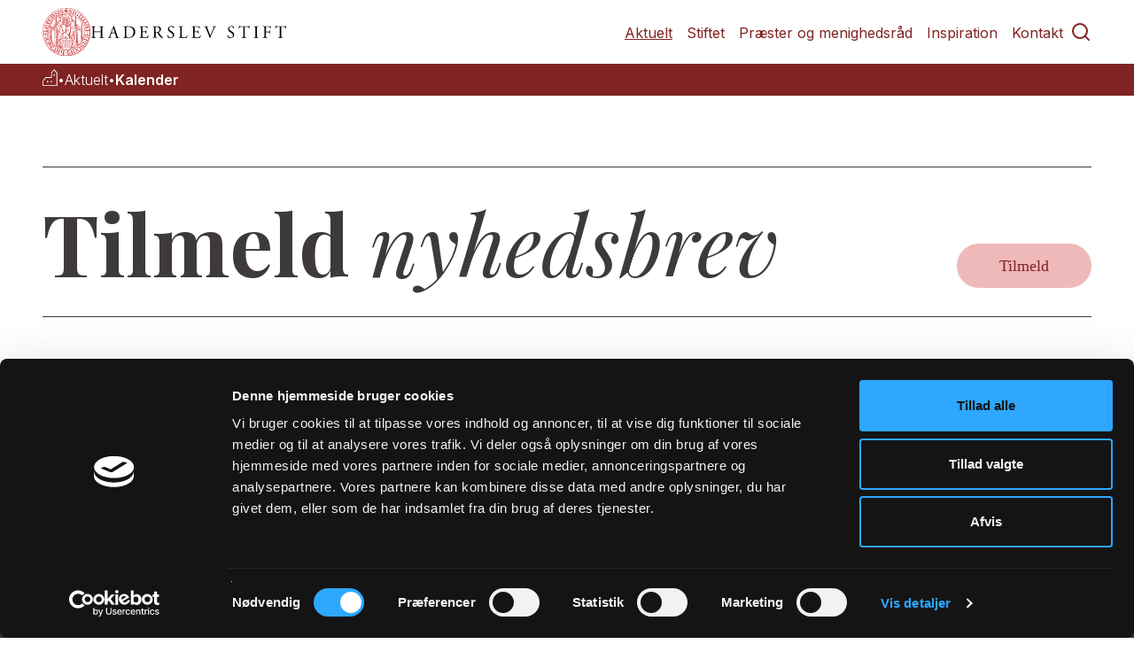

--- FILE ---
content_type: text/html;charset=UTF-8
request_url: https://www.haderslevstift.dk/aktuelt/kalender/begivenhed/stiftsrdets-mde-med-alle-stiftsudvalg-og-erfa-grupper-2024-04-10-6e4d869d8302b77b5197596a1bde782e-3
body_size: 5944
content:
<!doctype html><html lang="da">
<!--
This website is powered by Neos, the Open Source Content Application Platform licensed under the GNU/GPL.
Neos is based on Flow, a powerful PHP application framework licensed under the MIT license.

More information and contribution opportunities at https://www.neos.io
-->
<head><script id="Cookiebot" src="//consent.cookiebot.com/uc.js" data-cbid="f594287f-da25-4200-b5d3-b7b2df188995" data-blockingmode="auto" type="text/javascript"></script><script defer src="https://analytics.silktide.com/7c3662913033ee14fbd21f9d05743d21.js"></script><script>        (function (s,i,l,k,y) {            s[i] = s[i] || y;            s[l] = s[l] || [];            s[k] = function(e, p) { p = p || {}; p.event = e; s[l].push(p); };            s[k]('page_load');        })(window, 'stConfig', 'stEvents', 'silktide', {});        </script>

<meta charset="UTF-8" /><link rel="stylesheet" href="https://www.haderslevstift.dk/_Resources/Static/Packages/FIT.FolkekirkenDk/Styles/haderslevstift.css?bust=a7bf04cc" /><link rel="stylesheet" href="https://www.haderslevstift.dk/_Resources/Static/Packages/FIT.FolkekirkenDk/Styles/external/jquery-ui.min.css?bust=68b49b0e" /><link rel="stylesheet" href="https://www.haderslevstift.dk/_Resources/Static/Packages/FIT.FolkekirkenDk/JavaScript/slick-master/slick/slick.min.css?bust=0db85af2" /><link rel="stylesheet" href="https://www.haderslevstift.dk/_Resources/Static/Packages/FIT.FolkekirkenDk/JavaScript/jplayer_skin/blue.monday/jplayer.blue.monday.min.css?bust=5ed76962" /><link rel="stylesheet" href="https://www.haderslevstift.dk/_Resources/Static/Packages/FIT.FolkekirkenDk/Styles/MediaPortal.css?bust=3d8be36b" /><meta name="google-site-verification" content="CvSCFMygVEpcEc3wWvR3Hdf5FVgXpPE2y2aUPa-oG4A" /><link rel="stylesheet" href="https://www.haderslevstift.dk/_Resources/Static/Packages/FIT.FolkekirkenDk/Styles/external/font-awesome/font-awesome.min.css?bust=512c7d79" /><title>Kalender | Haderslev Stift</title><meta name="robots" content="index,follow" /><link rel="canonical" href="https://www.haderslevstift.dk/aktuelt/kalender" /><meta name="twitter:card" content="summary" /><meta name="twitter:title" content="Kalender" /><meta name="twitter:url" content="https://www.haderslevstift.dk/aktuelt/kalender" /><meta property="og:type" content="website" /><meta property="og:title" content="Kalender" /><meta property="og:site_name" content="Haderslev Stift" /><meta property="og:locale" content="dk-DK" /><meta property="og:url" content="https://www.haderslevstift.dk/aktuelt/kalender" /><script type="application/ld+json">{"@context":"http:\/\/schema.org\/","@type":"BreadcrumbList","itemListElement":[{"@type":"ListItem","position":1,"name":"Haderslev Stift","item":"https:\/\/www.haderslevstift.dk\/"},{"@type":"ListItem","position":2,"name":"Aktuelt","item":"https:\/\/www.haderslevstift.dk\/aktuelt"},{"@type":"ListItem","position":3,"name":"Kalender","item":"https:\/\/www.haderslevstift.dk\/aktuelt\/kalender"}]}</script>
	<meta http-equiv="X-UA-Compatible" content="IE=edge">
	<meta name="viewport" content="width=device-width, initial-scale=1">
	<meta name="description" content="" />
	<meta property="og:url" content="https://www.haderslevstift.dk/aktuelt/kalender" />
	<meta property="og:title" content="Kalender" />
	<meta property="og:site_name" content="Haderslev Stift" />
	<meta property="og:description" content="" />
	
			
			
			
			
		
	<meta name="twitter:card" content="summary_large_image">
	<meta property="twitter:title" content="Haderslev Stift" />
	<meta property="twitter:description" content="" />
	
	<link rel="apple-touch-icon" sizes="57x57" href="https://www.haderslevstift.dk/_Resources/Static/Packages/FIT.FolkekirkenDk/Images/sites/haderslevstift/favicons/apple-touch-icon-57x57.png?bust=b4b1ba0d">
	<link rel="apple-touch-icon" sizes="60x60" href="https://www.haderslevstift.dk/_Resources/Static/Packages/FIT.FolkekirkenDk/Images/sites/haderslevstift/favicons/apple-touch-icon-60x60.png?bust=0e2e2d04">
	<link rel="apple-touch-icon" sizes="72x72" href="https://www.haderslevstift.dk/_Resources/Static/Packages/FIT.FolkekirkenDk/Images/sites/haderslevstift/favicons/apple-touch-icon-72x72.png?bust=fbfd9cf9">
	<link rel="apple-touch-icon" sizes="76x76" href="https://www.haderslevstift.dk/_Resources/Static/Packages/FIT.FolkekirkenDk/Images/sites/haderslevstift/favicons/apple-touch-icon-76x76.png?bust=089e80c7">
	<link rel="apple-touch-icon" sizes="114x114" href="https://www.haderslevstift.dk/_Resources/Static/Packages/FIT.FolkekirkenDk/Images/sites/haderslevstift/favicons/apple-touch-icon-114x114.png?bust=6cee6a4b">
	<link rel="apple-touch-icon" sizes="120x120" href="https://www.haderslevstift.dk/_Resources/Static/Packages/FIT.FolkekirkenDk/Images/sites/haderslevstift/favicons/apple-touch-icon-120x120.png?bust=ac8afeae">
	<link rel="apple-touch-icon" sizes="144x144" href="https://www.haderslevstift.dk/_Resources/Static/Packages/FIT.FolkekirkenDk/Images/sites/haderslevstift/favicons/apple-touch-icon-144x144.png?bust=233b6f37">
	<link rel="apple-touch-icon" sizes="152x152" href="https://www.haderslevstift.dk/_Resources/Static/Packages/FIT.FolkekirkenDk/Images/sites/haderslevstift/favicons/apple-touch-icon-152x152.png?bust=0a48ec9b">
	<link rel="apple-touch-icon" sizes="180x180" href="https://www.haderslevstift.dk/_Resources/Static/Packages/FIT.FolkekirkenDk/Images/sites/haderslevstift/favicons/apple-touch-icon-180x180.png?bust=df8ece0f">
	<link rel="icon" type="Images/png" href="https://www.haderslevstift.dk/_Resources/Static/Packages/FIT.FolkekirkenDk/Images/sites/haderslevstift/favicons/favicon-32x32.png?bust=b5d2b531" sizes="32x32">
	<link rel="icon" type="Images/png" href="https://www.haderslevstift.dk/_Resources/Static/Packages/FIT.FolkekirkenDk/Images/sites/haderslevstift/favicons/android-chrome-192x192.png?bust=298fad3b" sizes="192x192">
	<link rel="icon" type="Images/png" href="https://www.haderslevstift.dk/_Resources/Static/Packages/FIT.FolkekirkenDk/Images/sites/haderslevstift/favicons/favicon-96x96.png?bust=9d4de335" sizes="96x96">
	<link rel="icon" type="Images/png" href="https://www.haderslevstift.dk/_Resources/Static/Packages/FIT.FolkekirkenDk/Images/sites/haderslevstift/favicons/favicon-16x16.png?bust=c8406141" sizes="16x16">
	<link rel="manifest" href="https://www.haderslevstift.dk/_Resources/Static/Packages/FIT.FolkekirkenDk/Images/sites/haderslevstift/favicons/manifest.json?bust=4ca7467c">
	<meta name="msapplication-TileColor" content="#602ba1">
	<meta name="msapplication-TileImage" content="https://www.haderslevstift.dk/_Resources/Static/Packages/FIT.FolkekirkenDk/Images/sites/haderslevstift/favicons/mstile-144x144.png?bust=2439b543">
	<meta name="msapplication-config" content="https://www.haderslevstift.dk/_Resources/Static/Packages/FIT.FolkekirkenDk/Images/sites/haderslevstift/favicons/browserconfig.xml?bust=ee63dd07">
	<meta name="theme-color" content="#ffffff">
<link rel="stylesheet" href="//fonts.googleapis.com/css?family=Playfair+Display:ital,wght@100,200,300,400,500,600,700&amp;display=swap" /><link rel="stylesheet" href="//fonts.googleapis.com/css?family=Inter:wght@100,200,300,400,500,600&amp;display=swap" /><a class="skip-to-content-link" href="#area-content">Fortsæt til hovedindholdet</a>
<link rel="stylesheet" href="https://www.haderslevstift.dk/_Resources/Static/Packages/FIT.NodeTypes/Styles/Main.css?bust=6c9e26e8?h=6c9e26e8" /><script src="https://www.haderslevstift.dk/_Resources/Static/Packages/FIT.NodeTypes/Scripts/Main.js?bust=07f90649?h=07f90649" defer></script><link rel="stylesheet" href="https://www.haderslevstift.dk/_Resources/Static/Packages/FIT.WebTv/Styles/Main.css?bust=56d4cbe4?h=56d4cbe4" /><script src="https://www.haderslevstift.dk/_Resources/Static/Packages/FIT.WebTv/Scripts/Main.js?bust=f22e5170?h=f22e5170" defer></script></head><body class="fullwidthpage" id="folkekirkenDk">

<div class="folkekirken-layout"><div class="layout-top"><header class="header"><div class="search-menu"><form class="search-input" role="search" method="GET" action="/soeg"><input name="search" type="text" placeholder="Søg på haderslevstift.dk" /><svg class="search-button" width="24" height="24" viewBox="0 0 24 24" fill="none" xmlns="http://www.w3.org/2000/svg"><path d="M11 19C15.4183 19 19 15.4183 19 11C19 6.58172 15.4183 3 11 3C6.58172 3 3 6.58172 3 11C3 15.4183 6.58172 19 11 19Z" stroke="#3B246B" stroke-width="2" stroke-linecap="round" stroke-linejoin="round" /><path d="M20.9999 21L16.6499 16.65" stroke="#3B246B" stroke-width="2" stroke-linecap="round" stroke-linejoin="round" /></svg></form></div><div class="header-body-container"><div class="header-body"><a href="/" class="header-logo"><div class="logo-icon"></div><div class="logo-text"></div></a><div class="header-menu"><ul><li><a href="/aktuelt" class="is-active">Aktuelt</a><div class="header-submenu"><div class="menu-item-cta"><span></span><a href="/aktuelt">Gå til Aktuelt</a></div><div class="menu-subitems"><div class="menu-subitem"><a href="/aktuelt/nyheder" class>Nyheder</a></div><div class="menu-subitem"><a href="/aktuelt/ledige-stillinger" class>Ledige stillinger</a></div><div class="menu-subitem"><a href="/aktuelt/nyhedsbreve" class>Nyhedsbreve</a></div><div class="menu-subitem"><a href="/aktuelt/kalender" class="is-active">Kalender</a></div><div class="menu-subitem"><a href="/aktuelt/udgivelser" class>Udgivelser</a></div><div class="menu-subitem"><a href="/aktuelt/aktuelle-tilmeldingsfrister" class>Aktuelle tilmeldingsfrister</a></div></div></div></li><li><a href="/stiftet" class>Stiftet</a><div class="header-submenu"><div class="menu-item-cta"><span></span><a href="/stiftet">Gå til Stiftet</a></div><div class="menu-subitems"><div class="menu-subitem"><a href="/stiftet/biskoppen" class>Biskoppen</a></div><div class="menu-subitem"><a href="/stiftet/tal-og-fakta-1" class>Tal og fakta</a></div><div class="menu-subitem"><a href="/stiftet/teologi-for-voksne" class>Teologi for Voksne</a></div><div class="menu-subitem"><a href="/stiftet/stiftsudvalg-og-erfa-grupper" class>Stiftsudvalg og ERFA-grupper</a></div><div class="menu-subitem"><a href="/stiftet/aarsrapporter-og-resultataftaler" class>Årsrapporter og resultataftaler</a></div><div class="menu-subitem"><a href="/stiftet/stiftsraadet" class>Stiftsrådet</a></div><div class="menu-subitem"><a href="/stiftet/praestepraktik-i-haderslev-stift" class>Præstepraktik i Haderslev Stift</a></div></div></div></li><li><a href="/praester-og-menighedsraad" class>Præster og menighedsråd</a><div class="header-submenu"><div class="menu-item-cta"><span></span><a href="/praester-og-menighedsraad">Gå til Præster og menighedsråd</a></div><div class="menu-subitems"><div class="menu-subitem"><a href="/praester-og-menighedsraad/til-praester" class>Til præster</a></div><div class="menu-subitem"><a href="/praester-og-menighedsraad/til-menighedsraad" class>Til menighedsråd</a></div></div></div></li><li><a href="/inspiration" class>Inspiration</a><div class="header-submenu"><div class="menu-item-cta"><span></span><a href="/inspiration">Gå til Inspiration</a></div><div class="menu-subitems"><div class="menu-subitem"><a href="/inspiration/fejring-af-store-bededag" class>Fejring af store bededag</a></div><div class="menu-subitem"><a href="/inspiration/guide-til-sognets-kommunikation" class>Guide til sognets kommunikation</a></div></div></div></li><li><a href="/kontakt" class>Kontakt</a><div class="header-submenu"><div class="menu-item-cta"><span></span><a href="/kontakt">Gå til Kontakt</a></div><div class="menu-subitems"><div class="menu-subitem"><a href="/kontakt/presse" class>Presse</a></div><div class="menu-subitem"><a href="/kontakt/saadan-klager-du" class>Sådan klager du</a></div><div class="menu-subitem"><a href="/kontakt/ansatte-i-stiftsadministrationen" class>Ansatte i stiftsadministrationen</a></div><div class="menu-subitem"><a href="/kontakt/send-sikker-e-post-til-stiftet" class>Send sikker e-post til stiftet</a></div></div></div></li><li class="search-icon-container"><svg id="search-icon" width="24" height="24" viewBox="0 0 24 24" fill="none" xmlns="http://www.w3.org/2000/svg"><path d="M11 19C15.4183 19 19 15.4183 19 11C19 6.58172 15.4183 3 11 3C6.58172 3 3 6.58172 3 11C3 15.4183 6.58172 19 11 19Z" stroke="#3B246B" stroke-width="2" stroke-linecap="round" stroke-linejoin="round" /><path d="M20.9999 21L16.6499 16.65" stroke="#3B246B" stroke-width="2" stroke-linecap="round" stroke-linejoin="round" /></svg></li></ul><div class="header-menu-collapsable menu-hidden"><button class="open-icon" popovertarget="mobile-menu" popovertargetaction="show"><svg popovertarget="mobile-menu" popovertargetaction="show" width="24" height="24" viewBox="0 0 24 24" fill="none" xmlns="http://www.w3.org/2000/svg"><path d="M3 6H21" stroke="#3B246B" stroke-width="2" stroke-linecap="round" stroke-linejoin="round" /><path d="M3 12H21" stroke="#3B246B" stroke-width="2" stroke-linecap="round" stroke-linejoin="round" /><path d="M3 18H21" stroke="#3B246B" stroke-width="2" stroke-linecap="round" stroke-linejoin="round" /></svg></button><button class="close-icon" popovertarget="mobile-menu" popovertargetaction="hide"><svg popovertarget="mobile-menu" popovertargetaction="hide" width="24" height="24" viewBox="0 0 24 24" fill="none" xmlns="http://www.w3.org/2000/svg"><path d="M18 6L6 18" stroke="#3B246B" stroke-width="2" stroke-linecap="round" stroke-linejoin="round" /><path d="M6 6L18 18" stroke="#3B246B" stroke-width="2" stroke-linecap="round" stroke-linejoin="round" /></svg></button></div></div><div class="header-menu-mobile" id="mobile-menu" popover="auto"><div class="search-menu"><form class="search-input" role="search" method="GET" action="/soeg"><input name="search" type="text" placeholder="Søg på haderslevstift.dk" /><svg class="search-button" width="24" height="24" viewBox="0 0 24 24" fill="none" xmlns="http://www.w3.org/2000/svg"><path d="M11 19C15.4183 19 19 15.4183 19 11C19 6.58172 15.4183 3 11 3C6.58172 3 3 6.58172 3 11C3 15.4183 6.58172 19 11 19Z" stroke="#3B246B" stroke-width="2" stroke-linecap="round" stroke-linejoin="round" /><path d="M20.9999 21L16.6499 16.65" stroke="#3B246B" stroke-width="2" stroke-linecap="round" stroke-linejoin="round" /></svg></form></div><ul><li class="menu-item"><div class="menu-item-title"><span>Aktuelt</span><svg width="18" height="31" viewBox="0 0 18 31" fill="none" xmlns="http://www.w3.org/2000/svg"><path d="M2 12L9.36842 19L16 12" stroke="#663399" stroke-width="1.5" stroke-linecap="square" /></svg></div><ul class="header-submenu"><li class="menu-subitem"><a href="/aktuelt">Gå til Aktuelt</a></li><li class="menu-subitem"><a href="/aktuelt/nyheder" class>Nyheder</a></li><li class="menu-subitem"><a href="/aktuelt/ledige-stillinger" class>Ledige stillinger</a></li><li class="menu-subitem"><a href="/aktuelt/nyhedsbreve" class>Nyhedsbreve</a></li><li class="menu-subitem"><a href="/aktuelt/kalender" class="is-active">Kalender</a></li><li class="menu-subitem"><a href="/aktuelt/udgivelser" class>Udgivelser</a></li><li class="menu-subitem"><a href="/aktuelt/aktuelle-tilmeldingsfrister" class>Aktuelle tilmeldingsfrister</a></li></ul></li><li class="menu-item"><div class="menu-item-title"><span>Stiftet</span><svg width="18" height="31" viewBox="0 0 18 31" fill="none" xmlns="http://www.w3.org/2000/svg"><path d="M2 12L9.36842 19L16 12" stroke="#663399" stroke-width="1.5" stroke-linecap="square" /></svg></div><ul class="header-submenu"><li class="menu-subitem"><a href="/stiftet">Gå til Stiftet</a></li><li class="menu-subitem"><a href="/stiftet/biskoppen" class>Biskoppen</a></li><li class="menu-subitem"><a href="/stiftet/tal-og-fakta-1" class>Tal og fakta</a></li><li class="menu-subitem"><a href="/stiftet/teologi-for-voksne" class>Teologi for Voksne</a></li><li class="menu-subitem"><a href="/stiftet/stiftsudvalg-og-erfa-grupper" class>Stiftsudvalg og ERFA-grupper</a></li><li class="menu-subitem"><a href="/stiftet/aarsrapporter-og-resultataftaler" class>Årsrapporter og resultataftaler</a></li><li class="menu-subitem"><a href="/stiftet/stiftsraadet" class>Stiftsrådet</a></li><li class="menu-subitem"><a href="/stiftet/praestepraktik-i-haderslev-stift" class>Præstepraktik i Haderslev Stift</a></li></ul></li><li class="menu-item"><div class="menu-item-title"><span>Præster og menighedsråd</span><svg width="18" height="31" viewBox="0 0 18 31" fill="none" xmlns="http://www.w3.org/2000/svg"><path d="M2 12L9.36842 19L16 12" stroke="#663399" stroke-width="1.5" stroke-linecap="square" /></svg></div><ul class="header-submenu"><li class="menu-subitem"><a href="/praester-og-menighedsraad">Gå til Præster og menighedsråd</a></li><li class="menu-subitem"><a href="/praester-og-menighedsraad/til-praester" class>Til præster</a></li><li class="menu-subitem"><a href="/praester-og-menighedsraad/til-menighedsraad" class>Til menighedsråd</a></li></ul></li><li class="menu-item"><div class="menu-item-title"><span>Inspiration</span><svg width="18" height="31" viewBox="0 0 18 31" fill="none" xmlns="http://www.w3.org/2000/svg"><path d="M2 12L9.36842 19L16 12" stroke="#663399" stroke-width="1.5" stroke-linecap="square" /></svg></div><ul class="header-submenu"><li class="menu-subitem"><a href="/inspiration">Gå til Inspiration</a></li><li class="menu-subitem"><a href="/inspiration/fejring-af-store-bededag" class>Fejring af store bededag</a></li><li class="menu-subitem"><a href="/inspiration/guide-til-sognets-kommunikation" class>Guide til sognets kommunikation</a></li></ul></li><li class="menu-item"><div class="menu-item-title"><span>Kontakt</span><svg width="18" height="31" viewBox="0 0 18 31" fill="none" xmlns="http://www.w3.org/2000/svg"><path d="M2 12L9.36842 19L16 12" stroke="#663399" stroke-width="1.5" stroke-linecap="square" /></svg></div><ul class="header-submenu"><li class="menu-subitem"><a href="/kontakt">Gå til Kontakt</a></li><li class="menu-subitem"><a href="/kontakt/presse" class>Presse</a></li><li class="menu-subitem"><a href="/kontakt/saadan-klager-du" class>Sådan klager du</a></li><li class="menu-subitem"><a href="/kontakt/ansatte-i-stiftsadministrationen" class>Ansatte i stiftsadministrationen</a></li><li class="menu-subitem"><a href="/kontakt/send-sikker-e-post-til-stiftet" class>Send sikker e-post til stiftet</a></li></ul></li></ul></div></div></div></header><div class="breadcrumb-container"><a href="/" class="normal"><span class="mobile-arrow"><svg width="9" height="8" viewBox="0 0 9 8" fill="none" xmlns="http://www.w3.org/2000/svg"><path d="M0.646446 3.64645C0.451184 3.84171 0.451184 4.15829 0.646446 4.35355L3.82843 7.53553C4.02369 7.7308 4.34027 7.7308 4.53553 7.53553C4.7308 7.34027 4.7308 7.02369 4.53553 6.82843L1.70711 4L4.53553 1.17157C4.7308 0.976311 4.7308 0.659728 4.53553 0.464466C4.34027 0.269204 4.02369 0.269204 3.82843 0.464466L0.646446 3.64645ZM9 3.5L1 3.5V4.5L9 4.5V3.5Z" fill="white" /></svg></span><span class="mobile-breadcrumb-home">Forside</span><svg class="breadcrumb-home" width="17" height="20" viewBox="0 0 17 20" fill="none" xmlns="http://www.w3.org/2000/svg"><path d="M16.7227 18.5664C16.7227 18.6211 16.7044 18.6849 16.668 18.7578C16.6497 18.8307 16.6406 18.8854 16.6406 18.9219C16.5859 18.9219 16.5312 18.9401 16.4766 18.9766C16.4401 19.013 16.4036 19.0312 16.3672 19.0312C16.3672 19.0312 16.349 19.0312 16.3125 19.0312C16.2943 19.0312 16.2852 19.0312 16.2852 19.0312H0.699219C0.608073 19.0312 0.535156 19.0312 0.480469 19.0312C0.425781 19.013 0.380208 18.9766 0.34375 18.9219C0.289062 18.8854 0.24349 18.8307 0.207031 18.7578C0.170573 18.6849 0.152344 18.6211 0.152344 18.5664V13.207C0.152344 13.1706 0.170573 13.1341 0.207031 13.0977C0.24349 13.043 0.289062 12.9883 0.34375 12.9336L3.32422 9.16016C3.37891 9.10547 3.42448 9.0599 3.46094 9.02344C3.51562 8.98698 3.58854 8.96875 3.67969 8.96875H9.66797V4.40234C9.66797 4.36589 9.66797 4.32943 9.66797 4.29297C9.6862 4.23828 9.71354 4.18359 9.75 4.12891L12.8398 0.4375C12.8945 0.401042 12.9401 0.364583 12.9766 0.328125C13.0312 0.291667 13.1042 0.273438 13.1953 0.273438C13.2865 0.273438 13.3503 0.291667 13.3867 0.328125C13.4414 0.364583 13.4961 0.401042 13.5508 0.4375L16.6406 4.12891C16.6771 4.18359 16.6953 4.23828 16.6953 4.29297C16.7135 4.32943 16.7227 4.36589 16.7227 4.40234V18.5664ZM15.7383 4.56641L13.1133 1.42188L10.543 4.56641V9.51562C10.543 9.64323 10.5065 9.7526 10.4336 9.84375C10.3607 9.91667 10.2513 9.95312 10.1055 9.95312H3.87109L1.05469 13.3711V18.1289H15.7383V4.56641ZM12.4844 7.49219H13.9062V6.42578C13.9062 6.24349 13.8333 6.07943 13.6875 5.93359C13.5417 5.78776 13.3776 5.71484 13.1953 5.71484C13.013 5.71484 12.849 5.78776 12.7031 5.93359C12.5573 6.07943 12.4844 6.24349 12.4844 6.42578V7.49219ZM5.01953 14.875H6.41406V13.8359C6.41406 13.6536 6.34115 13.4896 6.19531 13.3438C6.04948 13.1979 5.88542 13.125 5.70312 13.125C5.53906 13.125 5.38411 13.1979 5.23828 13.3438C5.09245 13.4896 5.01953 13.6536 5.01953 13.8359V14.875ZM9.14844 14.875H10.543V13.8359C10.543 13.6536 10.4701 13.4896 10.3242 13.3438C10.1784 13.1979 10.0234 13.125 9.85938 13.125C9.67708 13.125 9.51302 13.1979 9.36719 13.3438C9.22135 13.4896 9.14844 13.6536 9.14844 13.8359V14.875Z" fill="white"/></svg></a><span>•</span><a href="/aktuelt" class="active"><span class="mobile-arrow"><svg width="9" height="8" viewBox="0 0 9 8" fill="none" xmlns="http://www.w3.org/2000/svg"><path d="M0.646446 3.64645C0.451184 3.84171 0.451184 4.15829 0.646446 4.35355L3.82843 7.53553C4.02369 7.7308 4.34027 7.7308 4.53553 7.53553C4.7308 7.34027 4.7308 7.02369 4.53553 6.82843L1.70711 4L4.53553 1.17157C4.7308 0.976311 4.7308 0.659728 4.53553 0.464466C4.34027 0.269204 4.02369 0.269204 3.82843 0.464466L0.646446 3.64645ZM9 3.5L1 3.5V4.5L9 4.5V3.5Z" fill="white" /></svg></span>Aktuelt</a><span>•</span><a href="/aktuelt/kalender" class="current"><span class="mobile-arrow"><svg width="9" height="8" viewBox="0 0 9 8" fill="none" xmlns="http://www.w3.org/2000/svg"><path d="M0.646446 3.64645C0.451184 3.84171 0.451184 4.15829 0.646446 4.35355L3.82843 7.53553C4.02369 7.7308 4.34027 7.7308 4.53553 7.53553C4.7308 7.34027 4.7308 7.02369 4.53553 6.82843L1.70711 4L4.53553 1.17157C4.7308 0.976311 4.7308 0.659728 4.53553 0.464466C4.34027 0.269204 4.02369 0.269204 3.82843 0.464466L0.646446 3.64645ZM9 3.5L1 3.5V4.5L9 4.5V3.5Z" fill="white" /></svg></span>Kalender</a><span></span></div></div><div class="layout-middle"><div id="area-content" class="main-container"><div class="neos-contentcollection"><!-- Exception while rendering fullwidthpagenew&lt;FIT.FolkekirkenDk:Subpage&gt;/body&lt;FIT.FolkekirkenDk:Document.Subpage&gt;/content&lt;Neos.Fusion:Component&gt;/main&lt;Neos.Neos:PrimaryContent&gt;/default&lt;Neos.Fusion:Matcher&gt;/renderer&lt;Neos.Neos:ContentCollection&gt;/content&lt;Neos.Neos:ContentCollectionRenderer&gt;/itemRenderer&lt;Neos.Neos:ContentCase&gt;/default&lt;Neos.Fusion:Matcher&gt;/element&lt;FIT.OfficeCalendar:Calendar&gt;&lt;FIT.OfficeCalendar:Calendar&gt;: Object of type FIT\OfficeCalendar\Domain\Model\Event with identity &quot;9a143871-59f0-4143-97d5-53099757fda7&quot; not found. (202601211717232afc7b) --></div></div></div><footer class="layout-bottom"><div class="newsletter-container"><div class="newsletter"><div class="newsletter-title">Tilmeld <em>nyhedsbrev</em></div><a target="_blank"class="button" href="https://haderslevstift.us8.list-manage.com/subscribe?u=18014e80f339ee2c4e59ccd73&amp;id=3348cf5bd9">Tilmeld</a></div></div><div class="footer-dark"><div class="footer-dark-content"><div class="footer-left"><div class="footer-logo"><div class="footer-logo-icon"></div><div class="footer-logo-text"></div></div><div class="footer-address">Ribe Landevej 35-37<br>6100 Haderslev<br>Telefon: 74 52 20 25 &nbsp;<br>kmhad@km.dk<br><br>Telefontid:<br>Man-tors.: 10-14<br>Fre.: 10-13<br><br>EAN:&nbsp;5798000818750&nbsp;<br>CVR: 50270513</div><div class="footer-email"><a href="mailto:ujk@km.dk">Kontakt webmaster</a></div><div class="footer-social"><a target="_blank"href="https://www.facebook.com/haderslevstift"><svg width="24" height="24" viewBox="0 0 24 24" fill="none" xmlns="http://www.w3.org/2000/svg"><path d="M12 0C5.37264 0 0 5.37264 0 12C0 17.6275 3.87456 22.3498 9.10128 23.6467V15.6672H6.62688V12H9.10128V10.4198C9.10128 6.33552 10.9498 4.4424 14.9597 4.4424C15.72 4.4424 17.0318 4.59168 17.5685 4.74048V8.06448C17.2853 8.03472 16.7933 8.01984 16.1822 8.01984C14.2147 8.01984 13.4544 8.76528 13.4544 10.703V12H17.3741L16.7006 15.6672H13.4544V23.9122C19.3963 23.1946 24.0005 18.1354 24.0005 12C24 5.37264 18.6274 0 12 0Z" fill="white" /></svg></a></div></div><div class="footer-middle"><p><a href="/kontakt/presse">Presse</a></p><p><a href="/aktuelt/ledige-stillinger">Ledige stillinger</a></p><p><a href="/stiftet/biskoppen">Biskoppen</a></p><p><a href="/kontakt/ansatte-i-stiftsadministrationen">Stiftsadministrationen</a></p><p><a href="/stiftet/stiftsraadet">Stiftsrådet</a><br><br><br><br><br>&nbsp;</p></div><div class="footer-right"><p><a target="_blank"href="https://folkekirkensintranet.dk/#onboarding-step-1">Folkekirkens Intranet (FIN)</a></p><p><a target="_blank"href="https://www.was.digst.dk/haderslevstift-dk">Tilgængelighedserklæring</a><br><a href="/praester-og-menighedsraad/til-praester/whistleblowerordning">Whistleblowerordning</a></p><p><a target="_blank"href="https://www.folkekirken.dk/om-folkekirken/vaer-med/medlemskab">Meld dig ind i folkekirken</a></p><p><a href="/vilkar-og-privatlivspolitik">Privatlivspolitik</a></p></div></div></div></footer></div><script src="https://ajax.googleapis.com/ajax/libs/jquery/1.11.0/jquery.min.js"></script><script src="https://ajax.googleapis.com/ajax/libs/jqueryui/1.11.3/jquery-ui.min.js"></script><script src="https://www.haderslevstift.dk/_Resources/Static/Packages/FIT.FolkekirkenDk/JavaScript/Main.min.js?bust=7dab5c81"></script><script src="https://www.haderslevstift.dk/_Resources/Static/Packages/FIT.FolkekirkenDk/Scripts/new.js?bust=54d13d86"></script><script src="//code.jquery.com/jquery-migrate-1.2.1.min.js"></script><script src="//publisher.qbrick.com/Qbrick.Publisher.js"></script><script src="https://www.haderslevstift.dk/_Resources/Static/Packages/FIT.OfficeCalendar/JavaScript/OfficeCalendarAjax.js?bust=e6251327"></script><script src="https://www.haderslevstift.dk/_Resources/Static/Packages/FIT.FolkekirkenDk/JavaScript/clipboard.min.js?bust=83ada694"></script><script src="https://www.haderslevstift.dk/_Resources/Static/Packages/FIT.FolkekirkenDk/JavaScript/MediaPortal.js?bust=188e09b4"></script><script data-neos-node="/sites/haderslevstift/node-55bb5cf8cdd3c/node-5590f42de3f0e@live" src="https://www.haderslevstift.dk/_Resources/Static/Packages/Neos.Neos/JavaScript/LastVisitedNode.js?bust=775acd7b" async></script></body></html>

--- FILE ---
content_type: text/css; charset=utf-8
request_url: https://www.haderslevstift.dk/_Resources/Static/Packages/FIT.FolkekirkenDk/Styles/haderslevstift.css?bust=a7bf04cc
body_size: 51551
content:
.dawa-autocomplete-container{position:relative;width:100%;max-width:30em}.dawa-autocomplete-container input{width:100%;box-sizing:border-box;font-size:inherit;font-family:inherit}.dawa-autocomplete-suggestions{margin:.3em 0 0;padding:0;text-align:left;border-radius:.3125em;background:#fcfcfc;box-shadow:0 .0625em .15625em rgba(0,0,0,.15);position:absolute;left:0;right:0;z-index:9999;overflow-y:auto;box-sizing:border-box;-webkit-overflow-scrolling:touch}.dawa-autocomplete-suggestions .dawa-autocomplete-suggestion{margin:0;list-style:none;cursor:pointer;padding:.4em .6em;color:#333;border:.0625em solid #ddd;border-bottom-width:0}.dawa-autocomplete-suggestions .dawa-autocomplete-suggestion:first-child{border-top-left-radius:inherit;border-top-right-radius:inherit}.dawa-autocomplete-suggestions .dawa-autocomplete-suggestion:last-child{border-bottom-left-radius:inherit;border-bottom-right-radius:inherit;border-bottom-width:.0625em}.dawa-autocomplete-suggestions .dawa-autocomplete-suggestion.dawa-selected,.dawa-autocomplete-suggestions .dawa-autocomplete-suggestion:focus,.dawa-autocomplete-suggestions .dawa-autocomplete-suggestion:hover{background:#f0f0f0}
@font-face{font-family:folkekirken2014;src:url(../images/bf3969e501c83c65ab6276642873e0a9.eot);src:url(../images/bf3969e501c83c65ab6276642873e0a9.eot#iefix) format("embedded-opentype"),url(../images/478ac4bd2602b1d8ae15a621f2af5dac.ttf) format("truetype"),url(../images/37e7433b1f82c1bfb641e51ec828668a.woff) format("woff"),url(../images/8b9249a4e50458d60136cf358d08ef7a.svg#folkekirken2014) format("svg");font-weight:400;font-style:normal}[class*=" fk-"],[class^=fk-]{font-family:folkekirken2014!important;speak:none;font-style:normal;font-weight:400;-webkit-font-feature-settings:normal;font-feature-settings:normal;font-variant:normal;text-transform:none;line-height:1;-webkit-font-smoothing:antialiased;-moz-osx-font-smoothing:grayscale}.fk-node:before{content:"\39"}.fk-info:before{content:"\3a"}.fk-arrow_pictureslider:before{content:"\21"}.fk-arrow:before{content:"\22"}.fk-crossTransparent:before{content:"\23"}.fk-flere_billeder_vlger:before{content:"\24"}.fk-folkekirken_logo_kors:before{content:"\25"}.fk-Folkekirkens_logo_footer:before{content:"\26"}.fk-footer_arrow:before{content:"\27"}.fk-hjtaler:before{content:"\28"}.fk-logo_white:before{content:"\29"}.fk-logotype_white:before{content:"\2a"}.fk-lup_desktop:before{content:"\2b"}.fk-mail:before{content:"\2c"}.fk-menu:before{content:"\2d"}.fk-play:before{content:"\2e"}.fk-print:before{content:"\2f"}.fk-sitemap:before{content:"\30"}.fk-talebobbel:before{content:"\31"}.fk-lup-mobile:before{content:"\32"}.fk-church:before{content:"\33"}.fk-A-plus:before{content:"\34"}.fk-twitter:before{content:"\36"}.fk-camera:before{content:"\35"}.fk-facebook:before{content:"\37"}.fk-print2:before{content:"\38"}.fk-flickr2:before{content:"\3d"}.fk-flickr1:before{content:"\3f"}p.manchet{font-size:18px}p a{border-bottom:1px dotted #cc3234}p a,p a:focus,p a:hover{text-decoration:none!important}p a:focus,p a:hover{border-bottom:1px solid #cc3234}p a:visited{color:#666;border-bottom:1px solid #666}.h1-border{background-color:#cc3234;margin-bottom:20px;margin-top:10px}.preheadline{font-size:17px;font-weight:700;text-transform:uppercase;margin-bottom:-26px;margin-top:17px}html{font-family:sans-serif;-ms-text-size-adjust:100%;-webkit-text-size-adjust:100%}body{margin:0}article,aside,details,figcaption,figure,footer,header,hgroup,main,nav,section,summary{display:block}audio,canvas,progress,video{display:inline-block;vertical-align:baseline}audio:not([controls]){display:none;height:0}[hidden],template{display:none}a{background:transparent}a:active,a:hover{outline:0}abbr[title]{border-bottom:1px dotted}b,strong{font-weight:700}dfn{font-style:italic}h1{font-size:2em;margin:.67em 0}mark{background:#ff0;color:#000}small{font-size:80%}sub,sup{font-size:75%;line-height:0;position:relative;vertical-align:baseline}sup{top:-.5em}sub{bottom:-.25em}img{border:0}svg:not(:root){overflow:hidden}figure{margin:1em 40px}hr{box-sizing:content-box;height:0}pre{overflow:auto;-webkit-overflow-scrolling:touch}code,kbd,pre,samp{font-family:monospace,monospace;font-size:1em}button,input,optgroup,select,textarea{color:inherit;font:inherit;margin:0}button{overflow:visible}button,select{text-transform:none}button,html input[type=button],input[type=reset],input[type=submit]{-webkit-appearance:button;cursor:pointer}button[disabled],html input[disabled]{cursor:default}button::-moz-focus-inner,input::-moz-focus-inner{border:0;padding:0}input{line-height:normal}input[type=checkbox],input[type=radio]{box-sizing:border-box;padding:0}input[type=number]::-webkit-inner-spin-button,input[type=number]::-webkit-outer-spin-button{height:auto}input[type=search]{-webkit-appearance:textfield;box-sizing:content-box}input[type=search]::-webkit-search-cancel-button,input[type=search]::-webkit-search-decoration{-webkit-appearance:none}fieldset{border:1px solid silver;margin:0 2px;padding:.35em .625em .75em}textarea{overflow:auto;-webkit-overflow-scrolling:touch}optgroup{font-weight:700}table{border-collapse:collapse;border-spacing:0}td,th{padding:0}*,:after,:before{box-sizing:border-box}html{font-size:62.5%;-webkit-tap-highlight-color:rgba(0,0,0,0)}body{font-family:Verdana,Helvetica,Arial,sans-serif;font-size:14px;line-height:1.6;color:#333;background-color:#fff}button,input,select,textarea{font-family:inherit;font-size:inherit;line-height:inherit}a{color:#cc3234;text-decoration:none}a:focus,a:hover{color:#cc3234;text-decoration:underline}a:focus{outline:thin dotted;outline:5px auto -webkit-focus-ring-color;outline-offset:-2px}figure{margin:0}img{vertical-align:middle}.img-responsive{display:block;max-width:100%;height:auto}.img-rounded{border-radius:6px}.img-thumbnail{padding:4px;line-height:1.6;background-color:#fff;border:1px solid #ddd;border-radius:4px;transition:all .2s ease-in-out;display:inline-block;max-width:100%;height:auto}.img-circle{border-radius:50%}hr{margin-top:22px;margin-bottom:22px;border:0;border-top:1px solid #eee}.sr-only{position:absolute;width:1px;height:1px;margin:-1px;padding:0;overflow:hidden;clip:rect(0,0,0,0);border:0}.h1,.h2,.h3,.h4,.h5,.h6,h1,h2,h3,h4,h5,h6{font-family:inherit;font-weight:700;line-height:1.1;color:inherit}.h1 .news-overview .news-link-to-list,.h1 .small,.h1 small,.h2 .news-overview .news-link-to-list,.h2 .small,.h2 small,.h3 .news-overview .news-link-to-list,.h3 .small,.h3 small,.h4 .news-overview .news-link-to-list,.h4 .small,.h4 small,.h5 .news-overview .news-link-to-list,.h5 .small,.h5 small,.h6 .news-overview .news-link-to-list,.h6 .small,.h6 small,.news-overview .h1 .news-link-to-list,.news-overview .h2 .news-link-to-list,.news-overview .h3 .news-link-to-list,.news-overview .h4 .news-link-to-list,.news-overview .h5 .news-link-to-list,.news-overview .h6 .news-link-to-list,.news-overview h1 .news-link-to-list,.news-overview h2 .news-link-to-list,.news-overview h3 .news-link-to-list,.news-overview h4 .news-link-to-list,.news-overview h5 .news-link-to-list,.news-overview h6 .news-link-to-list,h1 .news-overview .news-link-to-list,h1 .small,h1 small,h2 .news-overview .news-link-to-list,h2 .small,h2 small,h3 .news-overview .news-link-to-list,h3 .small,h3 small,h4 .news-overview .news-link-to-list,h4 .small,h4 small,h5 .news-overview .news-link-to-list,h5 .small,h5 small,h6 .news-overview .news-link-to-list,h6 .small,h6 small{font-weight:400;line-height:1;color:#999}.h1,.h2,.h3,h1,h2,h3{margin-top:28px;margin-bottom:8px}.h1 .news-overview .news-link-to-list,.h1 .small,.h1 small,.h2 .news-overview .news-link-to-list,.h2 .small,.h2 small,.h3 .news-overview .news-link-to-list,.h3 .small,.h3 small,.news-overview .h1 .news-link-to-list,.news-overview .h2 .news-link-to-list,.news-overview .h3 .news-link-to-list,.news-overview h1 .news-link-to-list,.news-overview h2 .news-link-to-list,.news-overview h3 .news-link-to-list,h1 .news-overview .news-link-to-list,h1 .small,h1 small,h2 .news-overview .news-link-to-list,h2 .small,h2 small,h3 .news-overview .news-link-to-list,h3 .small,h3 small{font-size:65%}#rootpage .h2,#rootpage h2,#sectionpage .h2,#sectionpage h2{margin-top:20px}.h4,.h5,.h6,h4,h5,h6{margin-top:11px;margin-bottom:11px}.h4 .news-overview .news-link-to-list,.h4 .small,.h4 small,.h5 .news-overview .news-link-to-list,.h5 .small,.h5 small,.h6 .news-overview .news-link-to-list,.h6 .small,.h6 small,.news-overview .h4 .news-link-to-list,.news-overview .h5 .news-link-to-list,.news-overview .h6 .news-link-to-list,.news-overview h4 .news-link-to-list,.news-overview h5 .news-link-to-list,.news-overview h6 .news-link-to-list,h4 .news-overview .news-link-to-list,h4 .small,h4 small,h5 .news-overview .news-link-to-list,h5 .small,h5 small,h6 .news-overview .news-link-to-list,h6 .small,h6 small{font-size:75%}.h1,h1{font-size:36px}.h2,h2{font-size:22px}.h3,h3{font-size:24px}.h4,h4{font-size:16px}.h5,h5{font-size:14px}.h6,h6{font-size:12px}p{margin:0 0 11px}.lead{margin-bottom:22px;font-size:16px;font-weight:200;line-height:1.4}.news-overview .news-link-to-list,.small,small{font-size:85%}cite{font-style:normal}.text-left{text-align:left}.text-right{text-align:right}.text-center{text-align:center}.text-justify{text-align:justify}.text-muted{color:#999}.text-primary{color:#428bca}a.text-primary:focus,a.text-primary:hover{color:#3071a9}.text-success{color:#3c763d}a.text-success:focus,a.text-success:hover{color:#2b542c}.text-info{color:#31708f}a.text-info:focus,a.text-info:hover{color:#245269}.text-warning{color:#8a6d3b}a.text-warning:focus,a.text-warning:hover{color:#66512c}.text-danger{color:#a94442}a.text-danger:focus,a.text-danger:hover{color:#843534}.bg-primary{color:#fff;background-color:#428bca}a.bg-primary:focus,a.bg-primary:hover{background-color:#3071a9}.bg-success{background-color:#dff0d8}a.bg-success:focus,a.bg-success:hover{background-color:#c1e2b3}.bg-info{background-color:#d9edf7}a.bg-info:focus,a.bg-info:hover{background-color:#afd9ee}.bg-warning{background-color:#fcf8e3}a.bg-warning:focus,a.bg-warning:hover{background-color:#f7ecb5}.bg-danger{background-color:#f2dede}a.bg-danger:focus,a.bg-danger:hover{background-color:#e4b9b9}.page-header{padding-bottom:10px;margin:44px 0 22px;border-bottom:1px solid #eee}ol,ul{margin-top:0;margin-bottom:11px}ol ol,ol ul,ul ol,ul ul{margin-bottom:0}.list-inline,.list-unstyled{padding-left:0;list-style:none}.list-inline{margin-left:-5px}.list-inline>li{display:inline-block;padding-left:5px;padding-right:5px}dl{margin-top:0;margin-bottom:22px}dd,dt{line-height:1.6}dt{font-weight:700}dd{margin-left:0}abbr[data-original-title],abbr[title]{cursor:help;border-bottom:1px dotted #999}.initialism{font-size:90%;text-transform:uppercase}blockquote{padding:11px 22px;margin:0 0 22px;font-size:18px;border-left:5px solid #eee}blockquote ol:last-child,blockquote p:last-child,blockquote ul:last-child{margin-bottom:0}.news-overview blockquote .news-link-to-list,blockquote .news-overview .news-link-to-list,blockquote .small,blockquote footer,blockquote small{display:block;font-size:80%;line-height:1.6;color:#999}.news-overview blockquote .news-link-to-list:before,blockquote .news-overview .news-link-to-list:before,blockquote .small:before,blockquote footer:before,blockquote small:before{content:"\2014 \00A0"}.blockquote-reverse,blockquote.pull-right{padding-right:15px;padding-left:0;border-right:5px solid #eee;border-left:0;text-align:right}.blockquote-reverse .news-overview .news-link-to-list:before,.blockquote-reverse .small:before,.blockquote-reverse footer:before,.blockquote-reverse small:before,.news-overview .blockquote-reverse .news-link-to-list:before,.news-overview blockquote.pull-right .news-link-to-list:before,blockquote.pull-right .news-overview .news-link-to-list:before,blockquote.pull-right .small:before,blockquote.pull-right footer:before,blockquote.pull-right small:before{content:""}.blockquote-reverse .news-overview .news-link-to-list:after,.blockquote-reverse .small:after,.blockquote-reverse footer:after,.blockquote-reverse small:after,.news-overview .blockquote-reverse .news-link-to-list:after,.news-overview blockquote.pull-right .news-link-to-list:after,blockquote.pull-right .news-overview .news-link-to-list:after,blockquote.pull-right .small:after,blockquote.pull-right footer:after,blockquote.pull-right small:after{content:"\00A0 \2014"}blockquote:after,blockquote:before{content:""}address{margin-bottom:22px;font-style:normal;line-height:1.6}code,kbd,pre,samp{font-family:Menlo,Monaco,Consolas,Courier New,monospace}code{color:#c7254e;background-color:#f9f2f4;white-space:nowrap;border-radius:4px}code,kbd{padding:2px 4px;font-size:90%}kbd{color:#fff;background-color:#333;border-radius:3px;box-shadow:inset 0 -1px 0 rgba(0,0,0,.25)}pre{display:block;padding:11px;margin:0 0 11px;font-size:13px;line-height:1.6;word-break:break-all;word-wrap:break-word;color:#333;background-color:#f5f5f5;border:1px solid #ccc;border-radius:4px}pre code{padding:0;font-size:inherit;color:inherit;white-space:pre-wrap;background-color:transparent;border-radius:0}.pre-scrollable{max-height:340px;overflow-y:scroll;-webkit-overflow-scrolling:touch}.container{margin-right:auto;margin-left:auto;padding-left:14px;padding-right:14px}.container:after,.container:before{content:" ";display:table}.container:after{clear:both}.container-fluid{margin-right:auto;margin-left:auto;padding-left:14px;padding-right:14px}.container-fluid:after,.container-fluid:before{content:" ";display:table}.container-fluid:after{clear:both}.row{margin-left:-14px;margin-right:-14px}.row:after,.row:before{content:" ";display:table}.row:after{clear:both}.col-lg-1,.col-lg-2,.col-lg-3,.col-lg-4,.col-lg-5,.col-lg-6,.col-lg-7,.col-lg-8,.col-lg-9,.col-lg-10,.col-lg-11,.col-lg-12,.col-md-1,.col-md-2,.col-md-3,.col-md-4,.col-md-5,.col-md-6,.col-md-7,.col-md-8,.col-md-9,.col-md-10,.col-md-11,.col-md-12,.col-sm-1,.col-sm-2,.col-sm-3,.col-sm-4,.col-sm-5,.col-sm-6,.col-sm-7,.col-sm-8,.col-sm-9,.col-sm-10,.col-sm-11,.col-sm-12,.col-xs-1,.col-xs-2,.col-xs-3,.col-xs-4,.col-xs-5,.col-xs-6,.col-xs-7,.col-xs-8,.col-xs-9,.col-xs-10,.col-xs-11,.col-xs-12{position:relative;min-height:1px;padding-left:14px;padding-right:14px}.col-xs-1,.col-xs-2,.col-xs-3,.col-xs-4,.col-xs-5,.col-xs-6,.col-xs-7,.col-xs-8,.col-xs-9,.col-xs-10,.col-xs-11,.col-xs-12{float:left}.col-xs-1{width:8.33333%}.col-xs-2{width:16.66667%}.col-xs-3{width:25%}.col-xs-4{width:33.33333%}.col-xs-5{width:41.66667%}.col-xs-6{width:50%}.col-xs-7{width:58.33333%}.col-xs-8{width:66.66667%}.col-xs-9{width:75%}.col-xs-10{width:83.33333%}.col-xs-11{width:91.66667%}.col-xs-12{width:100%}.col-xs-pull-0{right:0}.col-xs-pull-1{right:8.33333%}.col-xs-pull-2{right:16.66667%}.col-xs-pull-3{right:25%}.col-xs-pull-4{right:33.33333%}.col-xs-pull-5{right:41.66667%}.col-xs-pull-6{right:50%}.col-xs-pull-7{right:58.33333%}.col-xs-pull-8{right:66.66667%}.col-xs-pull-9{right:75%}.col-xs-pull-10{right:83.33333%}.col-xs-pull-11{right:91.66667%}.col-xs-pull-12{right:100%}.col-xs-push-0{left:0}.col-xs-push-1{left:8.33333%}.col-xs-push-2{left:16.66667%}.col-xs-push-3{left:25%}.col-xs-push-4{left:33.33333%}.col-xs-push-5{left:41.66667%}.col-xs-push-6{left:50%}.col-xs-push-7{left:58.33333%}.col-xs-push-8{left:66.66667%}.col-xs-push-9{left:75%}.col-xs-push-10{left:83.33333%}.col-xs-push-11{left:91.66667%}.col-xs-push-12{left:100%}.col-xs-offset-0{margin-left:0}.col-xs-offset-1{margin-left:8.33333%}.col-xs-offset-2{margin-left:16.66667%}.col-xs-offset-3{margin-left:25%}.col-xs-offset-4{margin-left:33.33333%}.col-xs-offset-5{margin-left:41.66667%}.col-xs-offset-6{margin-left:50%}.col-xs-offset-7{margin-left:58.33333%}.col-xs-offset-8{margin-left:66.66667%}.col-xs-offset-9{margin-left:75%}.col-xs-offset-10{margin-left:83.33333%}.col-xs-offset-11{margin-left:91.66667%}.col-xs-offset-12{margin-left:100%}table{max-width:100%;background-color:transparent}th{text-align:left}.table{width:100%;margin-bottom:22px}.table>tbody>tr>td,.table>tbody>tr>th,.table>tfoot>tr>td,.table>tfoot>tr>th,.table>thead>tr>td,.table>thead>tr>th{padding:8px;line-height:1.6;vertical-align:top;border-top:1px solid #ddd}.table>thead>tr>th{vertical-align:bottom;border-bottom:2px solid #ddd}.table>caption+thead>tr:first-child>td,.table>caption+thead>tr:first-child>th,.table>colgroup+thead>tr:first-child>td,.table>colgroup+thead>tr:first-child>th,.table>thead:first-child>tr:first-child>td,.table>thead:first-child>tr:first-child>th{border-top:0}.table>tbody+tbody{border-top:2px solid #ddd}.table .table{background-color:#fff}.table-condensed>tbody>tr>td,.table-condensed>tbody>tr>th,.table-condensed>tfoot>tr>td,.table-condensed>tfoot>tr>th,.table-condensed>thead>tr>td,.table-condensed>thead>tr>th{padding:5px}.table-bordered,.table-bordered>tbody>tr>td,.table-bordered>tbody>tr>th,.table-bordered>tfoot>tr>td,.table-bordered>tfoot>tr>th,.table-bordered>thead>tr>td,.table-bordered>thead>tr>th{border:1px solid #ddd}.table-bordered>thead>tr>td,.table-bordered>thead>tr>th{border-bottom-width:2px}.table-striped>tbody>tr:nth-child(odd)>td,.table-striped>tbody>tr:nth-child(odd)>th{background-color:#f9f9f9}.table-hover>tbody>tr:focus>td,.table-hover>tbody>tr:focus>th,.table-hover>tbody>tr:hover>td,.table-hover>tbody>tr:hover>th{background-color:#f5f5f5}table col[class*=col-]{position:static;float:none;display:table-column}table td[class*=col-],table th[class*=col-]{position:static;float:none;display:table-cell}.table>tbody>tr.active>td,.table>tbody>tr.active>th,.table>tbody>tr>td.active,.table>tbody>tr>th.active,.table>tfoot>tr.active>td,.table>tfoot>tr.active>th,.table>tfoot>tr>td.active,.table>tfoot>tr>th.active,.table>thead>tr.active>td,.table>thead>tr.active>th,.table>thead>tr>td.active,.table>thead>tr>th.active{background-color:#f5f5f5}.table-hover>tbody>tr.active:focus>td,.table-hover>tbody>tr.active:focus>th,.table-hover>tbody>tr.active:hover>td,.table-hover>tbody>tr.active:hover>th,.table-hover>tbody>tr>td.active:focus,.table-hover>tbody>tr>td.active:hover,.table-hover>tbody>tr>th.active:focus,.table-hover>tbody>tr>th.active:hover{background-color:#e8e8e8}.table>tbody>tr.success>td,.table>tbody>tr.success>th,.table>tbody>tr>td.success,.table>tbody>tr>th.success,.table>tfoot>tr.success>td,.table>tfoot>tr.success>th,.table>tfoot>tr>td.success,.table>tfoot>tr>th.success,.table>thead>tr.success>td,.table>thead>tr.success>th,.table>thead>tr>td.success,.table>thead>tr>th.success{background-color:#dff0d8}.table-hover>tbody>tr.success:focus>td,.table-hover>tbody>tr.success:focus>th,.table-hover>tbody>tr.success:hover>td,.table-hover>tbody>tr.success:hover>th,.table-hover>tbody>tr>td.success:focus,.table-hover>tbody>tr>td.success:hover,.table-hover>tbody>tr>th.success:focus,.table-hover>tbody>tr>th.success:hover{background-color:#d0e9c6}.table>tbody>tr.info>td,.table>tbody>tr.info>th,.table>tbody>tr>td.info,.table>tbody>tr>th.info,.table>tfoot>tr.info>td,.table>tfoot>tr.info>th,.table>tfoot>tr>td.info,.table>tfoot>tr>th.info,.table>thead>tr.info>td,.table>thead>tr.info>th,.table>thead>tr>td.info,.table>thead>tr>th.info{background-color:#d9edf7}.table-hover>tbody>tr.info:focus>td,.table-hover>tbody>tr.info:focus>th,.table-hover>tbody>tr.info:hover>td,.table-hover>tbody>tr.info:hover>th,.table-hover>tbody>tr>td.info:focus,.table-hover>tbody>tr>td.info:hover,.table-hover>tbody>tr>th.info:focus,.table-hover>tbody>tr>th.info:hover{background-color:#c4e3f3}.table>tbody>tr.warning>td,.table>tbody>tr.warning>th,.table>tbody>tr>td.warning,.table>tbody>tr>th.warning,.table>tfoot>tr.warning>td,.table>tfoot>tr.warning>th,.table>tfoot>tr>td.warning,.table>tfoot>tr>th.warning,.table>thead>tr.warning>td,.table>thead>tr.warning>th,.table>thead>tr>td.warning,.table>thead>tr>th.warning{background-color:#fcf8e3}.table-hover>tbody>tr.warning:focus>td,.table-hover>tbody>tr.warning:focus>th,.table-hover>tbody>tr.warning:hover>td,.table-hover>tbody>tr.warning:hover>th,.table-hover>tbody>tr>td.warning:focus,.table-hover>tbody>tr>td.warning:hover,.table-hover>tbody>tr>th.warning:focus,.table-hover>tbody>tr>th.warning:hover{background-color:#faf2cc}.table>tbody>tr.danger>td,.table>tbody>tr.danger>th,.table>tbody>tr>td.danger,.table>tbody>tr>th.danger,.table>tfoot>tr.danger>td,.table>tfoot>tr.danger>th,.table>tfoot>tr>td.danger,.table>tfoot>tr>th.danger,.table>thead>tr.danger>td,.table>thead>tr.danger>th,.table>thead>tr>td.danger,.table>thead>tr>th.danger{background-color:#f2dede}.table-hover>tbody>tr.danger:focus>td,.table-hover>tbody>tr.danger:focus>th,.table-hover>tbody>tr.danger:hover>td,.table-hover>tbody>tr.danger:hover>th,.table-hover>tbody>tr>td.danger:focus,.table-hover>tbody>tr>td.danger:hover,.table-hover>tbody>tr>th.danger:focus,.table-hover>tbody>tr>th.danger:hover{background-color:#ebcccc}fieldset{margin:0;min-width:0}fieldset,legend{padding:0;border:0}legend{display:block;width:100%;margin-bottom:22px;font-size:21px;line-height:inherit;color:#333;border-bottom:1px solid #e5e5e5}label{display:inline-block;margin-bottom:5px;font-weight:700}input[type=search]{box-sizing:border-box}input[type=checkbox],input[type=radio]{margin:4px 0 0;margin-top:1px\9;line-height:normal}input[type=file]{display:block}input[type=range]{display:block;width:100%}select[multiple],select[size]{height:auto}input[type=checkbox]:focus,input[type=file]:focus,input[type=radio]:focus{outline:thin dotted;outline:5px auto -webkit-focus-ring-color;outline-offset:-2px}output{padding-top:9px}.form-control,output{display:block;font-size:14px;line-height:1.6;color:#555}.form-control{width:100%;height:40px;padding:8px 33px;background-color:#fff;background-image:none;border:1px solid #ccc;border-radius:4px;box-shadow:inset 0 1px 1px rgba(0,0,0,.075);transition:border-color .15s ease-in-out,box-shadow .15s ease-in-out}.form-control:focus{border-color:#66afe9;outline:0;box-shadow:inset 0 1px 1px rgba(0,0,0,.075),0 0 8px rgba(102,175,233,.6)}.form-control::-moz-placeholder{color:#999;opacity:1}.form-control:-ms-input-placeholder{color:#999}.form-control::-webkit-input-placeholder{color:#999}.form-control[disabled],.form-control[readonly],fieldset[disabled] .form-control{cursor:not-allowed;background-color:#eee;opacity:1}textarea.form-control{height:auto}input[type=search]{-webkit-appearance:none}input[type=date]{line-height:40px}.form-group{margin-bottom:15px}.checkbox,.radio{display:block;min-height:22px;margin-top:10px;margin-bottom:10px;padding-left:20px}.checkbox label,.radio label{display:inline;font-weight:400;cursor:pointer}.checkbox-inline input[type=checkbox],.checkbox input[type=checkbox],.radio-inline input[type=radio],.radio input[type=radio]{float:left;margin-left:-20px}.checkbox+.checkbox,.radio+.radio{margin-top:-5px}.checkbox-inline,.radio-inline{display:inline-block;padding-left:20px;margin-bottom:0;vertical-align:middle;font-weight:400;cursor:pointer}.checkbox-inline+.checkbox-inline,.radio-inline+.radio-inline{margin-top:0;margin-left:10px}.checkbox-inline[disabled],.checkbox[disabled],.radio-inline[disabled],.radio[disabled],fieldset[disabled] .checkbox,fieldset[disabled] .checkbox-inline,fieldset[disabled] .radio,fieldset[disabled] .radio-inline,fieldset[disabled] input[type=checkbox],fieldset[disabled] input[type=radio],input[type=checkbox][disabled],input[type=radio][disabled]{cursor:not-allowed}.input-group-sm>.form-control,.input-group-sm>.input-group-addon,.input-group-sm>.input-group-btn>.btn,.input-sm{height:28px;padding:5px 10px;font-size:11px;line-height:1.5;border-radius:3px}.input-group-sm>.input-group-btn>select.btn,.input-group-sm>select.form-control,.input-group-sm>select.input-group-addon,select.input-sm{height:28px;line-height:28px}.input-group-sm>.input-group-btn>select.btn[multiple],.input-group-sm>.input-group-btn>textarea.btn,.input-group-sm>select.form-control[multiple],.input-group-sm>select.input-group-addon[multiple],.input-group-sm>textarea.form-control,.input-group-sm>textarea.input-group-addon,select[multiple].input-sm,textarea.input-sm{height:auto}.input-group-lg>.form-control,.input-group-lg>.input-group-addon,.input-group-lg>.input-group-btn>.btn,.input-lg{height:46px;padding:10px 16px;font-size:18px;line-height:1.33;border-radius:6px}.input-group-lg>.input-group-btn>select.btn,.input-group-lg>select.form-control,.input-group-lg>select.input-group-addon,select.input-lg{height:46px;line-height:46px}.input-group-lg>.input-group-btn>select.btn[multiple],.input-group-lg>.input-group-btn>textarea.btn,.input-group-lg>select.form-control[multiple],.input-group-lg>select.input-group-addon[multiple],.input-group-lg>textarea.form-control,.input-group-lg>textarea.input-group-addon,select[multiple].input-lg,textarea.input-lg{height:auto}.has-feedback{position:relative}.has-feedback .form-control{padding-right:50px}.has-feedback .form-control-feedback{position:absolute;top:27px;right:0;display:block;width:40px;height:40px;line-height:40px;text-align:center}.has-success .checkbox,.has-success .checkbox-inline,.has-success .control-label,.has-success .help-block,.has-success .radio,.has-success .radio-inline{color:#3c763d}.has-success .form-control{border-color:#3c763d;box-shadow:inset 0 1px 1px rgba(0,0,0,.075)}.has-success .form-control:focus{border-color:#2b542c;box-shadow:inset 0 1px 1px rgba(0,0,0,.075),0 0 6px #67b168}.has-success .input-group-addon{color:#3c763d;border-color:#3c763d;background-color:#dff0d8}.has-success .form-control-feedback{color:#3c763d}.has-warning .checkbox,.has-warning .checkbox-inline,.has-warning .control-label,.has-warning .help-block,.has-warning .radio,.has-warning .radio-inline{color:#8a6d3b}.has-warning .form-control{border-color:#8a6d3b;box-shadow:inset 0 1px 1px rgba(0,0,0,.075)}.has-warning .form-control:focus{border-color:#66512c;box-shadow:inset 0 1px 1px rgba(0,0,0,.075),0 0 6px #c0a16b}.has-warning .input-group-addon{color:#8a6d3b;border-color:#8a6d3b;background-color:#fcf8e3}.has-warning .form-control-feedback{color:#8a6d3b}.has-error .checkbox,.has-error .checkbox-inline,.has-error .control-label,.has-error .help-block,.has-error .radio,.has-error .radio-inline{color:#a94442}.has-error .form-control{border-color:#a94442;box-shadow:inset 0 1px 1px rgba(0,0,0,.075)}.has-error .form-control:focus{border-color:#843534;box-shadow:inset 0 1px 1px rgba(0,0,0,.075),0 0 6px #ce8483}.has-error .input-group-addon{color:#a94442;border-color:#a94442;background-color:#f2dede}.has-error .form-control-feedback{color:#a94442}.form-control-static{margin-bottom:0}.help-block{display:block;margin-top:5px;margin-bottom:10px;color:#737373}.form-horizontal .checkbox,.form-horizontal .checkbox-inline,.form-horizontal .control-label,.form-horizontal .radio,.form-horizontal .radio-inline{margin-top:0;margin-bottom:0;padding-top:9px}.form-horizontal .checkbox,.form-horizontal .radio{min-height:31px}.form-horizontal .form-group{margin-left:-14px;margin-right:-14px}.form-horizontal .form-group:after,.form-horizontal .form-group:before{content:" ";display:table}.form-horizontal .form-group:after{clear:both}.form-horizontal .form-control-static{padding-top:9px}.form-horizontal .has-feedback .form-control-feedback{top:0;right:14px}.btn.arrow .caret{background-position:0 0;background-repeat:no-repeat;background-size:15px 15px;background-image:url(../images/1611437cb48edaa5d50cde18be20011d.svg);width:15px;height:15px;margin-left:20px;margin-right:-20px;vertical-align:middle;border-top:0;border-right:0;border-left:0}.btn{display:inline-block;margin-bottom:0;font-weight:400;text-align:center;vertical-align:middle;cursor:pointer;background-image:none;border:1px solid transparent;white-space:nowrap;padding:8px 33px;font-size:16px;line-height:1.6;border-radius:4px;-webkit-user-select:none;-moz-user-select:none;-ms-user-select:none;user-select:none}.btn.active:focus,.btn:active:focus,.btn:focus{outline:thin dotted;outline:5px auto -webkit-focus-ring-color;outline-offset:-2px}.btn:focus,.btn:hover{color:#333;text-decoration:none}.btn.active,.btn:active{outline:0;background-image:none;box-shadow:inset 0 3px 5px rgba(0,0,0,.125)}.btn.disabled,.btn[disabled],fieldset[disabled] .btn{cursor:not-allowed;pointer-events:none;opacity:.65;filter:alpha(opacity=65);box-shadow:none}.btn-default{color:#333;background-color:#fff;border-color:#ccc}.btn-default.active,.btn-default:active,.btn-default:focus,.btn-default:hover,.open .btn-default.dropdown-toggle{color:#333;background-color:#ebebeb;border-color:#adadad}.btn-default.active,.btn-default:active,.open .btn-default.dropdown-toggle{background-image:none}.btn-default.disabled,.btn-default.disabled.active,.btn-default.disabled:active,.btn-default.disabled:focus,.btn-default.disabled:hover,.btn-default[disabled],.btn-default[disabled].active,.btn-default[disabled]:active,.btn-default[disabled]:focus,.btn-default[disabled]:hover,fieldset[disabled] .btn-default,fieldset[disabled] .btn-default.active,fieldset[disabled] .btn-default:active,fieldset[disabled] .btn-default:focus,fieldset[disabled] .btn-default:hover{background-color:#fff;border-color:#ccc}.btn-default .badge{color:#fff;background-color:#333}.btn-primary{color:#fff;background-color:#a3282a;border-color:#a3282a}.btn-primary.active,.btn-primary:active,.btn-primary:focus,.btn-primary:hover,.open .btn-primary.dropdown-toggle{color:#fff;background-color:#822021;border-color:#721c1d}.btn-primary.active,.btn-primary:active,.open .btn-primary.dropdown-toggle{background-image:none}.btn-primary.disabled,.btn-primary.disabled.active,.btn-primary.disabled:active,.btn-primary.disabled:focus,.btn-primary.disabled:hover,.btn-primary[disabled],.btn-primary[disabled].active,.btn-primary[disabled]:active,.btn-primary[disabled]:focus,.btn-primary[disabled]:hover,fieldset[disabled] .btn-primary,fieldset[disabled] .btn-primary.active,fieldset[disabled] .btn-primary:active,fieldset[disabled] .btn-primary:focus,fieldset[disabled] .btn-primary:hover{background-color:#a3282a;border-color:#a3282a}.btn-primary .badge{color:#a3282a;background-color:#fff}.btn-success{color:#fff;background-color:#5cb85c;border-color:#4cae4c}.btn-success.active,.btn-success:active,.btn-success:focus,.btn-success:hover,.open .btn-success.dropdown-toggle{color:#fff;background-color:#47a447;border-color:#398439}.btn-success.active,.btn-success:active,.open .btn-success.dropdown-toggle{background-image:none}.btn-success.disabled,.btn-success.disabled.active,.btn-success.disabled:active,.btn-success.disabled:focus,.btn-success.disabled:hover,.btn-success[disabled],.btn-success[disabled].active,.btn-success[disabled]:active,.btn-success[disabled]:focus,.btn-success[disabled]:hover,fieldset[disabled] .btn-success,fieldset[disabled] .btn-success.active,fieldset[disabled] .btn-success:active,fieldset[disabled] .btn-success:focus,fieldset[disabled] .btn-success:hover{background-color:#5cb85c;border-color:#4cae4c}.btn-success .badge{color:#5cb85c;background-color:#fff}.btn-info{color:#fff;background-color:#5bc0de;border-color:#46b8da}.btn-info.active,.btn-info:active,.btn-info:focus,.btn-info:hover,.open .btn-info.dropdown-toggle{color:#fff;background-color:#39b3d7;border-color:#269abc}.btn-info.active,.btn-info:active,.open .btn-info.dropdown-toggle{background-image:none}.btn-info.disabled,.btn-info.disabled.active,.btn-info.disabled:active,.btn-info.disabled:focus,.btn-info.disabled:hover,.btn-info[disabled],.btn-info[disabled].active,.btn-info[disabled]:active,.btn-info[disabled]:focus,.btn-info[disabled]:hover,fieldset[disabled] .btn-info,fieldset[disabled] .btn-info.active,fieldset[disabled] .btn-info:active,fieldset[disabled] .btn-info:focus,fieldset[disabled] .btn-info:hover{background-color:#5bc0de;border-color:#46b8da}.btn-info .badge{color:#5bc0de;background-color:#fff}.btn-warning{color:#fff;background-color:#f0ad4e;border-color:#eea236}.btn-warning.active,.btn-warning:active,.btn-warning:focus,.btn-warning:hover,.open .btn-warning.dropdown-toggle{color:#fff;background-color:#ed9c28;border-color:#d58512}.btn-warning.active,.btn-warning:active,.open .btn-warning.dropdown-toggle{background-image:none}.btn-warning.disabled,.btn-warning.disabled.active,.btn-warning.disabled:active,.btn-warning.disabled:focus,.btn-warning.disabled:hover,.btn-warning[disabled],.btn-warning[disabled].active,.btn-warning[disabled]:active,.btn-warning[disabled]:focus,.btn-warning[disabled]:hover,fieldset[disabled] .btn-warning,fieldset[disabled] .btn-warning.active,fieldset[disabled] .btn-warning:active,fieldset[disabled] .btn-warning:focus,fieldset[disabled] .btn-warning:hover{background-color:#f0ad4e;border-color:#eea236}.btn-warning .badge{color:#f0ad4e;background-color:#fff}.btn-danger{color:#fff;background-color:#d9534f;border-color:#d43f3a}.btn-danger.active,.btn-danger:active,.btn-danger:focus,.btn-danger:hover,.open .btn-danger.dropdown-toggle{color:#fff;background-color:#d2322d;border-color:#ac2925}.btn-danger.active,.btn-danger:active,.open .btn-danger.dropdown-toggle{background-image:none}.btn-danger.disabled,.btn-danger.disabled.active,.btn-danger.disabled:active,.btn-danger.disabled:focus,.btn-danger.disabled:hover,.btn-danger[disabled],.btn-danger[disabled].active,.btn-danger[disabled]:active,.btn-danger[disabled]:focus,.btn-danger[disabled]:hover,fieldset[disabled] .btn-danger,fieldset[disabled] .btn-danger.active,fieldset[disabled] .btn-danger:active,fieldset[disabled] .btn-danger:focus,fieldset[disabled] .btn-danger:hover{background-color:#d9534f;border-color:#d43f3a}.btn-danger .badge{color:#d9534f;background-color:#fff}.btn-link{color:#cc3234;font-weight:400;cursor:pointer;border-radius:0}.btn-link,.btn-link:active,.btn-link[disabled],fieldset[disabled] .btn-link{background-color:transparent;box-shadow:none}.btn-link,.btn-link:active,.btn-link:focus,.btn-link:hover{border-color:transparent}.btn-link:focus,.btn-link:hover{color:#cc3234;text-decoration:underline;background-color:transparent}.btn-link[disabled]:focus,.btn-link[disabled]:hover,fieldset[disabled] .btn-link:focus,fieldset[disabled] .btn-link:hover{color:#999;text-decoration:none}.btn-group-lg>.btn,.btn-lg{padding:10px 16px;font-size:18px;line-height:1.33;border-radius:6px}.btn-group-sm>.btn,.btn-sm{padding:5px 10px;font-size:11px;line-height:1.5;border-radius:3px}.btn-group-xs>.btn,.btn-xs{padding:1px 5px;font-size:11px;line-height:1.5;border-radius:3px}.btn-block{display:block;width:100%;padding-left:0;padding-right:0}.btn-block+.btn-block{margin-top:5px}input[type=button].btn-block,input[type=reset].btn-block,input[type=submit].btn-block{width:100%}.fade{opacity:0;transition:opacity .15s linear}.fade.in{opacity:1}.collapse{display:none}.collapse.in{display:block}.collapsing{position:relative;height:0;overflow:hidden;transition:height .35s ease}@font-face{font-family:Glyphicons Halflings;src:url(../images/f4769f9bdb7466be65088239c12046d1.eot);src:url(../images/f4769f9bdb7466be65088239c12046d1.eot?#iefix) format("embedded-opentype"),url(../images/fa2772327f55d8198301fdb8bcfc8158.woff) format("woff"),url(../images/e18bbf611f2a2e43afc071aa2f4e1512.ttf) format("truetype"),url(../images/89889688147bd7575d6327160d64e760.svg#glyphicons_halflingsregular) format("svg")}.glyphicon{position:relative;top:1px;display:inline-block;font-family:Glyphicons Halflings;font-style:normal;font-weight:400;line-height:1;-webkit-font-smoothing:antialiased;-moz-osx-font-smoothing:grayscale}.glyphicon-asterisk:before{content:"\2a"}.glyphicon-plus:before{content:"\2b"}.glyphicon-euro:before{content:"\20ac"}.glyphicon-minus:before{content:"\2212"}.glyphicon-cloud:before{content:"\2601"}.glyphicon-envelope:before{content:"\2709"}.glyphicon-pencil:before{content:"\270f"}.glyphicon-glass:before{content:"\e001"}.glyphicon-music:before{content:"\e002"}.glyphicon-search:before{content:"\e003"}.glyphicon-heart:before{content:"\e005"}.glyphicon-star:before{content:"\e006"}.glyphicon-star-empty:before{content:"\e007"}.glyphicon-user:before{content:"\e008"}.glyphicon-film:before{content:"\e009"}.glyphicon-th-large:before{content:"\e010"}.glyphicon-th:before{content:"\e011"}.glyphicon-th-list:before{content:"\e012"}.glyphicon-ok:before{content:"\e013"}.glyphicon-remove:before{content:"\e014"}.glyphicon-zoom-in:before{content:"\e015"}.glyphicon-zoom-out:before{content:"\e016"}.glyphicon-off:before{content:"\e017"}.glyphicon-signal:before{content:"\e018"}.glyphicon-cog:before{content:"\e019"}.glyphicon-trash:before{content:"\e020"}.glyphicon-home:before{content:"\e021"}.glyphicon-file:before{content:"\e022"}.glyphicon-time:before{content:"\e023"}.glyphicon-road:before{content:"\e024"}.glyphicon-download-alt:before{content:"\e025"}.glyphicon-download:before{content:"\e026"}.glyphicon-upload:before{content:"\e027"}.glyphicon-inbox:before{content:"\e028"}.glyphicon-play-circle:before{content:"\e029"}.glyphicon-repeat:before{content:"\e030"}.glyphicon-refresh:before{content:"\e031"}.glyphicon-list-alt:before{content:"\e032"}.glyphicon-lock:before{content:"\e033"}.glyphicon-flag:before{content:"\e034"}.glyphicon-headphones:before{content:"\e035"}.glyphicon-volume-off:before{content:"\e036"}.glyphicon-volume-down:before{content:"\e037"}.glyphicon-volume-up:before{content:"\e038"}.glyphicon-qrcode:before{content:"\e039"}.glyphicon-barcode:before{content:"\e040"}.glyphicon-tag:before{content:"\e041"}.glyphicon-tags:before{content:"\e042"}.glyphicon-book:before{content:"\e043"}.glyphicon-bookmark:before{content:"\e044"}.glyphicon-print:before{content:"\e045"}.glyphicon-camera:before{content:"\e046"}.glyphicon-font:before{content:"\e047"}.glyphicon-bold:before{content:"\e048"}.glyphicon-italic:before{content:"\e049"}.glyphicon-text-height:before{content:"\e050"}.glyphicon-text-width:before{content:"\e051"}.glyphicon-align-left:before{content:"\e052"}.glyphicon-align-center:before{content:"\e053"}.glyphicon-align-right:before{content:"\e054"}.glyphicon-align-justify:before{content:"\e055"}.glyphicon-list:before{content:"\e056"}.glyphicon-indent-left:before{content:"\e057"}.glyphicon-indent-right:before{content:"\e058"}.glyphicon-facetime-video:before{content:"\e059"}.glyphicon-picture:before{content:"\e060"}.glyphicon-map-marker:before{content:"\e062"}.glyphicon-adjust:before{content:"\e063"}.glyphicon-tint:before{content:"\e064"}.glyphicon-edit:before{content:"\e065"}.glyphicon-share:before{content:"\e066"}.glyphicon-check:before{content:"\e067"}.glyphicon-move:before{content:"\e068"}.glyphicon-step-backward:before{content:"\e069"}.glyphicon-fast-backward:before{content:"\e070"}.glyphicon-backward:before{content:"\e071"}.glyphicon-play:before{content:"\e072"}.glyphicon-pause:before{content:"\e073"}.glyphicon-stop:before{content:"\e074"}.glyphicon-forward:before{content:"\e075"}.glyphicon-fast-forward:before{content:"\e076"}.glyphicon-step-forward:before{content:"\e077"}.glyphicon-eject:before{content:"\e078"}.glyphicon-chevron-left:before{content:"\e079"}.glyphicon-chevron-right:before{content:"\e080"}.glyphicon-plus-sign:before{content:"\e081"}.glyphicon-minus-sign:before{content:"\e082"}.glyphicon-remove-sign:before{content:"\e083"}.glyphicon-ok-sign:before{content:"\e084"}.glyphicon-question-sign:before{content:"\e085"}.glyphicon-info-sign:before{content:"\e086"}.glyphicon-screenshot:before{content:"\e087"}.glyphicon-remove-circle:before{content:"\e088"}.glyphicon-ok-circle:before{content:"\e089"}.glyphicon-ban-circle:before{content:"\e090"}.glyphicon-arrow-left:before{content:"\e091"}.glyphicon-arrow-right:before{content:"\e092"}.glyphicon-arrow-up:before{content:"\e093"}.glyphicon-arrow-down:before{content:"\e094"}.glyphicon-share-alt:before{content:"\e095"}.glyphicon-resize-full:before{content:"\e096"}.glyphicon-resize-small:before{content:"\e097"}.glyphicon-exclamation-sign:before{content:"\e101"}.glyphicon-gift:before{content:"\e102"}.glyphicon-leaf:before{content:"\e103"}.glyphicon-fire:before{content:"\e104"}.glyphicon-eye-open:before{content:"\e105"}.glyphicon-eye-close:before{content:"\e106"}.glyphicon-warning-sign:before{content:"\e107"}.glyphicon-plane:before{content:"\e108"}.glyphicon-calendar:before{content:"\e109"}.glyphicon-random:before{content:"\e110"}.glyphicon-comment:before{content:"\e111"}.glyphicon-magnet:before{content:"\e112"}.glyphicon-chevron-up:before{content:"\e113"}.glyphicon-chevron-down:before{content:"\e114"}.glyphicon-retweet:before{content:"\e115"}.glyphicon-shopping-cart:before{content:"\e116"}.glyphicon-folder-close:before{content:"\e117"}.glyphicon-folder-open:before{content:"\e118"}.glyphicon-resize-vertical:before{content:"\e119"}.glyphicon-resize-horizontal:before{content:"\e120"}.glyphicon-hdd:before{content:"\e121"}.glyphicon-bullhorn:before{content:"\e122"}.glyphicon-bell:before{content:"\e123"}.glyphicon-certificate:before{content:"\e124"}.glyphicon-thumbs-up:before{content:"\e125"}.glyphicon-thumbs-down:before{content:"\e126"}.glyphicon-hand-right:before{content:"\e127"}.glyphicon-hand-left:before{content:"\e128"}.glyphicon-hand-up:before{content:"\e129"}.glyphicon-hand-down:before{content:"\e130"}.glyphicon-circle-arrow-right:before{content:"\e131"}.glyphicon-circle-arrow-left:before{content:"\e132"}.glyphicon-circle-arrow-up:before{content:"\e133"}.glyphicon-circle-arrow-down:before{content:"\e134"}.glyphicon-globe:before{content:"\e135"}.glyphicon-wrench:before{content:"\e136"}.glyphicon-tasks:before{content:"\e137"}.glyphicon-filter:before{content:"\e138"}.glyphicon-briefcase:before{content:"\e139"}.glyphicon-fullscreen:before{content:"\e140"}.glyphicon-dashboard:before{content:"\e141"}.glyphicon-paperclip:before{content:"\e142"}.glyphicon-heart-empty:before{content:"\e143"}.glyphicon-link:before{content:"\e144"}.glyphicon-phone:before{content:"\e145"}.glyphicon-pushpin:before{content:"\e146"}.glyphicon-usd:before{content:"\e148"}.glyphicon-gbp:before{content:"\e149"}.glyphicon-sort:before{content:"\e150"}.glyphicon-sort-by-alphabet:before{content:"\e151"}.glyphicon-sort-by-alphabet-alt:before{content:"\e152"}.glyphicon-sort-by-order:before{content:"\e153"}.glyphicon-sort-by-order-alt:before{content:"\e154"}.glyphicon-sort-by-attributes:before{content:"\e155"}.glyphicon-sort-by-attributes-alt:before{content:"\e156"}.glyphicon-unchecked:before{content:"\e157"}.glyphicon-expand:before{content:"\e158"}.glyphicon-collapse-down:before{content:"\e159"}.glyphicon-collapse-up:before{content:"\e160"}.glyphicon-log-in:before{content:"\e161"}.glyphicon-flash:before{content:"\e162"}.glyphicon-log-out:before{content:"\e163"}.glyphicon-new-window:before{content:"\e164"}.glyphicon-record:before{content:"\e165"}.glyphicon-save:before{content:"\e166"}.glyphicon-open:before{content:"\e167"}.glyphicon-saved:before{content:"\e168"}.glyphicon-import:before{content:"\e169"}.glyphicon-export:before{content:"\e170"}.glyphicon-send:before{content:"\e171"}.glyphicon-floppy-disk:before{content:"\e172"}.glyphicon-floppy-saved:before{content:"\e173"}.glyphicon-floppy-remove:before{content:"\e174"}.glyphicon-floppy-save:before{content:"\e175"}.glyphicon-floppy-open:before{content:"\e176"}.glyphicon-credit-card:before{content:"\e177"}.glyphicon-transfer:before{content:"\e178"}.glyphicon-cutlery:before{content:"\e179"}.glyphicon-header:before{content:"\e180"}.glyphicon-compressed:before{content:"\e181"}.glyphicon-earphone:before{content:"\e182"}.glyphicon-phone-alt:before{content:"\e183"}.glyphicon-tower:before{content:"\e184"}.glyphicon-stats:before{content:"\e185"}.glyphicon-sd-video:before{content:"\e186"}.glyphicon-hd-video:before{content:"\e187"}.glyphicon-subtitles:before{content:"\e188"}.glyphicon-sound-stereo:before{content:"\e189"}.glyphicon-sound-dolby:before{content:"\e190"}.glyphicon-sound-5-1:before{content:"\e191"}.glyphicon-sound-6-1:before{content:"\e192"}.glyphicon-sound-7-1:before{content:"\e193"}.glyphicon-copyright-mark:before{content:"\e194"}.glyphicon-registration-mark:before{content:"\e195"}.glyphicon-cloud-download:before{content:"\e197"}.glyphicon-cloud-upload:before{content:"\e198"}.glyphicon-tree-conifer:before{content:"\e199"}.glyphicon-tree-deciduous:before{content:"\e200"}.btn-group,.btn-group-vertical{position:relative;display:inline-block;vertical-align:middle}.btn-group-vertical>.btn,.btn-group>.btn{position:relative;float:left}.btn-group-vertical>.btn.active,.btn-group-vertical>.btn:active,.btn-group-vertical>.btn:focus,.btn-group-vertical>.btn:hover,.btn-group>.btn.active,.btn-group>.btn:active,.btn-group>.btn:focus,.btn-group>.btn:hover{z-index:2}.btn-group-vertical>.btn:focus,.btn-group>.btn:focus{outline:none}.btn-group .btn+.btn,.btn-group .btn+.btn-group,.btn-group .btn-group+.btn,.btn-group .btn-group+.btn-group{margin-left:-1px}.btn-toolbar{margin-left:-5px}.btn-toolbar:after,.btn-toolbar:before{content:" ";display:table}.btn-toolbar:after{clear:both}.btn-toolbar .btn-group,.btn-toolbar .input-group{float:left}.btn-toolbar>.btn,.btn-toolbar>.btn-group,.btn-toolbar>.input-group{margin-left:5px}.btn-group>.btn:not(:first-child):not(:last-child):not(.dropdown-toggle){border-radius:0}.btn-group>.btn:first-child{margin-left:0}.btn-group>.btn:first-child:not(:last-child):not(.dropdown-toggle){border-bottom-right-radius:0;border-top-right-radius:0}.btn-group>.btn:last-child:not(:first-child),.btn-group>.dropdown-toggle:not(:first-child){border-bottom-left-radius:0;border-top-left-radius:0}.btn-group>.btn-group{float:left}.btn-group>.btn-group:not(:first-child):not(:last-child)>.btn{border-radius:0}.btn-group>.btn-group:first-child>.btn:last-child,.btn-group>.btn-group:first-child>.dropdown-toggle{border-bottom-right-radius:0;border-top-right-radius:0}.btn-group>.btn-group:last-child>.btn:first-child{border-bottom-left-radius:0;border-top-left-radius:0}.btn-group .dropdown-toggle:active,.btn-group.open .dropdown-toggle{outline:0}.btn-group>.btn+.dropdown-toggle{padding-left:8px;padding-right:8px}.btn-group-lg.btn-group>.btn+.dropdown-toggle,.btn-group>.btn-lg+.dropdown-toggle{padding-left:12px;padding-right:12px}.btn-group.open .dropdown-toggle{box-shadow:inset 0 3px 5px rgba(0,0,0,.125)}.btn-group.open .dropdown-toggle.btn-link{box-shadow:none}.btn .caret{margin-left:0}.btn-group-lg>.btn .caret,.btn-lg .caret{border-width:5px 5px 0}.dropup .btn-group-lg>.btn .caret,.dropup .btn-lg .caret{border-width:0 5px 5px}.btn-group-vertical>.btn,.btn-group-vertical>.btn-group,.btn-group-vertical>.btn-group>.btn{display:block;float:none;width:100%;max-width:100%}.btn-group-vertical>.btn-group:after,.btn-group-vertical>.btn-group:before{content:" ";display:table}.btn-group-vertical>.btn-group:after{clear:both}.btn-group-vertical>.btn-group>.btn{float:none}.btn-group-vertical>.btn+.btn,.btn-group-vertical>.btn+.btn-group,.btn-group-vertical>.btn-group+.btn,.btn-group-vertical>.btn-group+.btn-group{margin-top:-1px;margin-left:0}.btn-group-vertical>.btn:not(:first-child):not(:last-child){border-radius:0}.btn-group-vertical>.btn:first-child:not(:last-child){border-top-right-radius:4px;border-bottom-right-radius:0;border-bottom-left-radius:0}.btn-group-vertical>.btn:last-child:not(:first-child){border-bottom-left-radius:4px;border-top-right-radius:0;border-top-left-radius:0}.btn-group-vertical>.btn-group:not(:first-child):not(:last-child)>.btn{border-radius:0}.btn-group-vertical>.btn-group:first-child:not(:last-child)>.btn:last-child,.btn-group-vertical>.btn-group:first-child:not(:last-child)>.dropdown-toggle{border-bottom-right-radius:0;border-bottom-left-radius:0}.btn-group-vertical>.btn-group:last-child:not(:first-child)>.btn:first-child{border-top-right-radius:0;border-top-left-radius:0}.btn-group-justified{display:table;width:100%;table-layout:fixed;border-collapse:separate}.btn-group-justified>.btn,.btn-group-justified>.btn-group{float:none;display:table-cell;width:1%}.btn-group-justified>.btn-group .btn{width:100%}[data-toggle=buttons]>.btn>input[type=checkbox],[data-toggle=buttons]>.btn>input[type=radio]{display:none}.input-group{position:relative;display:table;border-collapse:separate}.input-group[class*=col-]{float:none;padding-left:0;padding-right:0}.input-group .form-control{position:relative;z-index:2;float:left;width:100%;margin-bottom:0}.input-group-addon,.input-group-btn,.input-group .form-control{display:table-cell}.input-group-addon:not(:first-child):not(:last-child),.input-group-btn:not(:first-child):not(:last-child),.input-group .form-control:not(:first-child):not(:last-child){border-radius:0}.input-group-addon,.input-group-btn{width:1%;white-space:nowrap;vertical-align:middle}.input-group-addon{padding:8px 33px;font-size:14px;font-weight:400;line-height:1;color:#555;text-align:center;background-color:#eee;border:1px solid #ccc;border-radius:4px}.input-group-addon.input-sm,.input-group-sm>.input-group-addon,.input-group-sm>.input-group-btn>.input-group-addon.btn{padding:5px 10px;font-size:11px;border-radius:3px}.input-group-addon.input-lg,.input-group-lg>.input-group-addon,.input-group-lg>.input-group-btn>.input-group-addon.btn{padding:10px 16px;font-size:18px;border-radius:6px}.input-group-addon input[type=checkbox],.input-group-addon input[type=radio]{margin-top:0}.input-group-addon:first-child,.input-group-btn:first-child>.btn,.input-group-btn:first-child>.btn-group>.btn,.input-group-btn:first-child>.dropdown-toggle,.input-group-btn:last-child>.btn-group:not(:last-child)>.btn,.input-group-btn:last-child>.btn:not(:last-child):not(.dropdown-toggle),.input-group .form-control:first-child{border-bottom-right-radius:0;border-top-right-radius:0}.input-group-addon:first-child{border-right:0}.input-group-addon:last-child,.input-group-btn:first-child>.btn-group:not(:first-child)>.btn,.input-group-btn:first-child>.btn:not(:first-child),.input-group-btn:last-child>.btn,.input-group-btn:last-child>.btn-group>.btn,.input-group-btn:last-child>.dropdown-toggle,.input-group .form-control:last-child{border-bottom-left-radius:0;border-top-left-radius:0}.input-group-addon:last-child{border-left:0}.input-group-btn{font-size:0;white-space:nowrap}.input-group-btn,.input-group-btn>.btn{position:relative}.input-group-btn>.btn+.btn{margin-left:-1px}.input-group-btn>.btn:active,.input-group-btn>.btn:focus,.input-group-btn>.btn:hover{z-index:2}.input-group-btn:first-child>.btn,.input-group-btn:first-child>.btn-group{margin-right:-1px}.input-group-btn:last-child>.btn,.input-group-btn:last-child>.btn-group{margin-left:-1px}.nav{margin-bottom:0;padding-left:0;list-style:none}.nav:after,.nav:before{content:" ";display:table}.nav:after{clear:both}.nav>li:focus,.nav>li:hover{background:#bbb}.nav>li{position:relative;display:block;background:#f1f1f1}.nav>li>ul{background:#fff}.nav>li>ul>li>a{padding:10px 15px}.nav>li>a{position:relative;display:block;padding:0 15px}.nav>li>a:focus,.nav>li>a:hover{text-decoration:none;background-color:#eee}.nav>li.disabled>a{color:#999}.nav>li.disabled>a:focus,.nav>li.disabled>a:hover{color:#999;text-decoration:none;background-color:transparent;cursor:not-allowed}.nav .open>a,.nav .open>a:focus,.nav .open>a:hover{background-color:#eee;border-color:#cc3234}.nav .nav-divider{height:1px;margin:10px 0;overflow:hidden;background-color:#e5e5e5}.nav>li>a>img{max-width:none}.nav-tabs{border-bottom:1px solid #ddd}.nav-tabs>li{float:left;margin-bottom:-1px}.nav-tabs>li>a{margin-right:2px;line-height:1.6;border:1px solid transparent;border-radius:4px 4px 0 0}.nav-tabs>li>a:focus,.nav-tabs>li>a:hover{border-color:#eee #eee #ddd}.nav-tabs>li.active>a,.nav-tabs>li.active>a:focus,.nav-tabs>li.active>a:hover{color:#555;background-color:#fff;border:1px solid;border-color:#ddd #ddd transparent;cursor:default}.nav-pills>li{float:left}.nav-pills>li>a{border-radius:4px}.nav-pills>li+li{margin-left:2px}.nav-pills>li.active>a,.nav-pills>li.active>a:focus,.nav-pills>li.active>a:hover{color:#fff;background-color:#428bca}.nav-stacked>li{float:none}.nav-stacked>li+li{margin-top:2px;margin-left:0}.nav-justified,.nav-tabs.nav-justified{width:100%}.nav-justified>li,.nav-tabs.nav-justified>li{float:none}.nav-justified>li>a,.nav-tabs.nav-justified>li>a{text-align:center;margin-bottom:5px}.nav-justified>.dropdown .dropdown-menu{top:auto;left:auto}.nav-tabs-justified,.nav-tabs.nav-justified{border-bottom:0}.nav-tabs-justified>li>a,.nav-tabs.nav-justified>li>a{margin-right:0;border-radius:4px}.nav-tabs-justified>.active>a,.nav-tabs-justified>.active>a:focus,.nav-tabs-justified>.active>a:hover,.nav-tabs.nav-justified>.active>a,.nav-tabs.nav-justified>.active>a:focus,.nav-tabs.nav-justified>.active>a:hover{border:1px solid #ddd}.tab-content>.tab-pane{display:none}.tab-content>.active{display:block}.nav-tabs .dropdown-menu{margin-top:-1px;border-top-right-radius:0;border-top-left-radius:0}.navbar{position:relative;min-height:50px;margin-bottom:0;border:1px solid transparent}.navbar:after,.navbar:before{content:" ";display:table}.navbar:after{clear:both}.navbar-header:after,.navbar-header:before{content:" ";display:table}.navbar-header:after{clear:both}.navbar-collapse{background:#fff;position:absolute;right:10px;width:300px;padding:0;overflow-x:visible;border:2px solid #cc3234;border-top:0 solid #cc3234;box-shadow:inset 0 1px 0 hsla(0,0%,100%,.1);-webkit-overflow-scrolling:touch}.navbar-collapse:after,.navbar-collapse:before{content:" ";display:table}.navbar-collapse:after{clear:both}.navbar-collapse.in{overflow-y:auto;-webkit-overflow-scrolling:touch}.container-fluid>.navbar-collapse,.container-fluid>.navbar-header,.container>.navbar-collapse,.container>.navbar-header{margin-right:-14px;margin-left:-14px}.navbar-static-top{z-index:1000;border-width:0 0 1px}.navbar-fixed-bottom,.navbar-fixed-top{position:fixed;right:0;left:0;z-index:1030}.navbar-fixed-top{top:0;border-width:0 0 1px}.navbar-fixed-bottom{bottom:0;margin-bottom:0;border-width:1px 0 0}.navbar-brand{position:absolute;width:340px;height:90px;top:15px;left:18px;font-size:18px;line-height:22px}.navbar-brand .img-responsive{height:100%}.navbar-brand:focus,.navbar-brand:hover{text-decoration:none}.navbar-brand .logo-icon,.navbar-brand .logo-type{position:absolute}.navbar-brand .logo-icon{top:0;left:0;width:90px;height:90px;background-image:url(../images/3dd6dd258b124213c14d040df39534da.png);background-size:cover;background-repeat:no-repeat}.navbar-brand .logo-type{right:0;bottom:30px;width:250px;height:25px}.navbar-toggle{position:relative;float:right;margin-right:14px;padding:9px 25px;background-color:transparent;background-image:none;border:0;border-radius:0}.navbar-toggle:focus{outline:none}.navbar-toggle .icon-bar{display:block;width:22px;height:2px;border-radius:1px}.navbar-toggle .icon-bar+.icon-bar{margin-top:4px}.navbar-nav{margin:0}.navbar-nav a{display:block}.navbar-nav>li>a{padding-top:15px;padding-bottom:15px;line-height:22px}.navbar-nav .open .dropdown-menu{position:static;float:none;width:auto;margin-top:0;background-color:transparent;border:0;box-shadow:none}.navbar-nav .open .dropdown-menu .dropdown-header,.navbar-nav .open .dropdown-menu>li>a{padding:5px 15px 5px 25px}.navbar-nav .open .dropdown-menu>li>a{line-height:22px}.navbar-nav .open .dropdown-menu>li>a:focus,.navbar-nav .open .dropdown-menu>li>a:hover{background-image:none}.navbar-form{padding:10px 14px;border-top:1px solid transparent;border-bottom:1px solid transparent;box-shadow:inset 0 1px 0 hsla(0,0%,100%,.1),0 1px 0 hsla(0,0%,100%,.1);margin:5px -14px}.navbar-form .form-group{margin-bottom:5px}.navbar-nav>li>.dropdown-menu{margin-top:0;border-top-right-radius:0;border-top-left-radius:0}.navbar-fixed-bottom .navbar-nav>li>.dropdown-menu{border-bottom-right-radius:0;border-bottom-left-radius:0}.navbar-btn{margin-top:5px;margin-bottom:5px}.btn-group-sm>.navbar-btn.btn,.navbar-btn.btn-sm{margin-top:11px;margin-bottom:11px}.btn-group-xs>.navbar-btn.btn,.navbar-btn.btn-xs,.navbar-text{margin-top:14px;margin-bottom:14px}.navbar-default{background-color:#f8f8f8;border-color:#e7e7e7}.navbar-default .navbar-brand{color:#777}.navbar-default .navbar-brand:focus,.navbar-default .navbar-brand:hover{color:#5e5e5e;background-color:transparent}.navbar-default .navbar-nav>li>a,.navbar-default .navbar-text{color:#777}.navbar-default .navbar-nav>li>a:focus,.navbar-default .navbar-nav>li>a:hover{color:#333;background-color:transparent}.navbar-default .navbar-nav>.active>a,.navbar-default .navbar-nav>.active>a:focus,.navbar-default .navbar-nav>.active>a:hover{color:#555;background-color:#e7e7e7}.navbar-default .navbar-nav>.disabled>a,.navbar-default .navbar-nav>.disabled>a:focus,.navbar-default .navbar-nav>.disabled>a:hover{color:#ccc;background-color:transparent}.navbar-default .navbar-toggle{border-color:#ddd}.navbar-default .navbar-toggle:focus,.navbar-default .navbar-toggle:hover{background-color:#ddd}.navbar-default .navbar-toggle .icon-bar{background-color:#888}.navbar-default .navbar-collapse,.navbar-default .navbar-form{border-color:#e7e7e7}.navbar-default .navbar-nav>.open>a,.navbar-default .navbar-nav>.open>a:focus,.navbar-default .navbar-nav>.open>a:hover{background-color:#e7e7e7;color:#555}.navbar-default .navbar-nav .open .dropdown-menu>li>a{color:#777}.navbar-default .navbar-nav .open .dropdown-menu>li>a:focus,.navbar-default .navbar-nav .open .dropdown-menu>li>a:hover{color:#333;background-color:transparent}.navbar-default .navbar-nav .open .dropdown-menu>.active>a,.navbar-default .navbar-nav .open .dropdown-menu>.active>a:focus,.navbar-default .navbar-nav .open .dropdown-menu>.active>a:hover{color:#555;background-color:#e7e7e7}.navbar-default .navbar-nav .open .dropdown-menu>.disabled>a,.navbar-default .navbar-nav .open .dropdown-menu>.disabled>a:focus,.navbar-default .navbar-nav .open .dropdown-menu>.disabled>a:hover{color:#ccc;background-color:transparent}.navbar-default .navbar-link{color:#777}.navbar-default .navbar-link:focus,.navbar-default .navbar-link:hover{color:#333}.navbar-inverse{background-color:#cc3234;border-color:#cc3234}.navbar-inverse .navbar-brand{color:#333}.navbar-inverse .navbar-brand:focus,.navbar-inverse .navbar-brand:hover{color:#fff;background-color:transparent}.navbar-inverse .navbar-text{color:#333}.navbar-inverse .navbar-nav .fk-icon:before{content:"\22"}.navbar-inverse .navbar-nav .fk-icon{position:absolute;right:10px;top:17px;color:#cc3234;font-size:16px;pointer-events:none}.navbar-inverse .navbar-nav li.active .fk-icon,.navbar-inverse .navbar-nav li.current .fk-icon{color:#fff;transform:rotate(90deg);-ms-transform:rotate(90deg);-webkit-transform:rotate(90deg)}.navbar-inverse .navbar-nav li>a{color:#333}.navbar-inverse .navbar-nav li>a:focus,.navbar-inverse .navbar-nav li>a:hover{text-decoration:none;background-color:#cc3234}.navbar-inverse .navbar-nav>li>a{border-bottom:1px solid #999}.navbar-inverse .navbar-nav>li>a:focus,.navbar-inverse .navbar-nav>li>a:hover{color:#333;background-color:transparent}.navbar-inverse .navbar-nav>li.active>a,.navbar-inverse .navbar-nav>li.active>a:focus,.navbar-inverse .navbar-nav>li.active>a:hover,.navbar-inverse .navbar-nav>li.current>a,.navbar-inverse .navbar-nav>li.current>a:focus,.navbar-inverse .navbar-nav>li.current>a:hover{color:#fff;background-color:#cc3234}.navbar-inverse .navbar-nav>li.disabled>a,.navbar-inverse .navbar-nav>li.disabled>a:focus,.navbar-inverse .navbar-nav>li.disabled>a:hover{color:#444;background-color:transparent}.navbar-inverse .navbar-nav ul{margin:0;padding:0 15px;list-style:none;border-bottom:1px solid #999;display:none}.navbar-inverse .navbar-nav ul li a:focus,.navbar-inverse .navbar-nav ul li a:hover{background-color:transparent;color:#cc3234}.navbar-inverse .navbar-nav ul li.current{background-color:#fff;margin:0 -15px;padding:0}.navbar-inverse .navbar-nav ul li.current a{color:#333;font-weight:700}.navbar-inverse .navbar-nav ul li.current a:before{content:"> ";font-size:70%;vertical-align:text-bottom;font-weight:400}.navbar-inverse .navbar-nav ul li.normal{margin:0 -15px;padding:0 0 0 12px}.navbar-inverse .navbar-toggle{border-color:#333}.navbar-inverse .navbar-toggle:focus,.navbar-inverse .navbar-toggle:hover{background-color:transparent}.navbar-inverse .navbar-toggle .icon-bar{background-color:#fff}.navbar-inverse .navbar-collapse,.navbar-inverse .navbar-form{border-color:#cc3234}.navbar-inverse .navbar-nav>.open>a,.navbar-inverse .navbar-nav>.open>a:focus,.navbar-inverse .navbar-nav>.open>a:hover{background-color:transparent;color:#333}.navbar-inverse .navbar-nav .open .dropdown-menu>.dropdown-header{border-color:#cc3234}.navbar-inverse .navbar-nav .open .dropdown-menu .divider{background-color:#cc3234}.navbar-inverse .navbar-nav .open .dropdown-menu>li>a{color:#333}.navbar-inverse .navbar-nav .open .dropdown-menu>.active>a,.navbar-inverse .navbar-nav .open .dropdown-menu>.active>a:focus,.navbar-inverse .navbar-nav .open .dropdown-menu>.active>a:hover,.navbar-inverse .navbar-nav .open .dropdown-menu>li>a:focus,.navbar-inverse .navbar-nav .open .dropdown-menu>li>a:hover{color:#333;background-color:transparent}.navbar-inverse .navbar-nav .open .dropdown-menu>.disabled>a,.navbar-inverse .navbar-nav .open .dropdown-menu>.disabled>a:focus,.navbar-inverse .navbar-nav .open .dropdown-menu>.disabled>a:hover{color:#444;background-color:transparent}.navbar-inverse .navbar-link,.navbar-inverse .navbar-link:focus,.navbar-inverse .navbar-link:hover{color:#333}.breadcrumb,.breadcrumb-info{font-size:11px}.breadcrumb,.breadcrumb-info{display:inline-block}.breadcrumb{padding:4px 8px;margin-bottom:22px;list-style:none}.breadcrumb>li{display:inline-block}.breadcrumb>li+li:before{content:"» ";padding:0 5px;color:#333;font-weight:400}.breadcrumb>.current{color:#333;font-weight:700}.badge{display:inline-block;min-width:10px;padding:3px 7px;font-size:11px;font-weight:700;color:#fff;line-height:1;vertical-align:baseline;white-space:nowrap;text-align:center;background-color:#999;border-radius:10px}.badge:empty{display:none}.btn .badge{position:relative;top:-1px}.btn-group-xs>.btn .badge,.btn-xs .badge{top:0;padding:1px 5px}a.badge:focus,a.badge:hover{color:#fff;text-decoration:none;cursor:pointer}.nav-pills>.active>a>.badge,a.list-group-item.active>.badge{color:#cc3234;background-color:#fff}.nav-pills>li>a>.badge{margin-left:3px}.list-group{margin-bottom:20px;padding-left:0}.list-group-item{position:relative;display:block;padding:10px 15px;margin-bottom:-1px;background-color:#fff;border:1px solid #ddd}.list-group-item:first-child{border-top-right-radius:4px;border-top-left-radius:4px}.list-group-item:last-child{margin-bottom:0;border-bottom-right-radius:4px;border-bottom-left-radius:4px}.list-group-item>.badge{float:right}.list-group-item>.badge+.badge{margin-right:5px}a.list-group-item{color:#555}a.list-group-item .list-group-item-heading{color:#333}a.list-group-item:focus,a.list-group-item:hover{text-decoration:none;background-color:#f5f5f5}a.list-group-item.active,a.list-group-item.active:focus,a.list-group-item.active:hover{z-index:2;color:#fff;background-color:#428bca;border-color:#428bca}a.list-group-item.active .list-group-item-heading,a.list-group-item.active:focus .list-group-item-heading,a.list-group-item.active:hover .list-group-item-heading{color:inherit}a.list-group-item.active .list-group-item-text,a.list-group-item.active:focus .list-group-item-text,a.list-group-item.active:hover .list-group-item-text{color:#e1edf7}.list-group-item-success{color:#3c763d;background-color:#dff0d8}a.list-group-item-success{color:#3c763d}a.list-group-item-success .list-group-item-heading{color:inherit}a.list-group-item-success:focus,a.list-group-item-success:hover{color:#3c763d;background-color:#d0e9c6}a.list-group-item-success.active,a.list-group-item-success.active:focus,a.list-group-item-success.active:hover{color:#fff;background-color:#3c763d;border-color:#3c763d}.list-group-item-info{color:#31708f;background-color:#d9edf7}a.list-group-item-info{color:#31708f}a.list-group-item-info .list-group-item-heading{color:inherit}a.list-group-item-info:focus,a.list-group-item-info:hover{color:#31708f;background-color:#c4e3f3}a.list-group-item-info.active,a.list-group-item-info.active:focus,a.list-group-item-info.active:hover{color:#fff;background-color:#31708f;border-color:#31708f}.list-group-item-warning{color:#8a6d3b;background-color:#fcf8e3}a.list-group-item-warning{color:#8a6d3b}a.list-group-item-warning .list-group-item-heading{color:inherit}a.list-group-item-warning:focus,a.list-group-item-warning:hover{color:#8a6d3b;background-color:#faf2cc}a.list-group-item-warning.active,a.list-group-item-warning.active:focus,a.list-group-item-warning.active:hover{color:#fff;background-color:#8a6d3b;border-color:#8a6d3b}.list-group-item-danger{color:#a94442;background-color:#f2dede}a.list-group-item-danger{color:#a94442}a.list-group-item-danger .list-group-item-heading{color:inherit}a.list-group-item-danger:focus,a.list-group-item-danger:hover{color:#a94442;background-color:#ebcccc}a.list-group-item-danger.active,a.list-group-item-danger.active:focus,a.list-group-item-danger.active:hover{color:#fff;background-color:#a94442;border-color:#a94442}.list-group-item-heading{margin-top:0;margin-bottom:5px}.list-group-item-text{margin-bottom:0;line-height:1.3}.panel{margin-bottom:22px;background-color:#fff;border:1px solid transparent;border-radius:4px;box-shadow:0 1px 1px rgba(0,0,0,.05)}.panel-body{padding:15px}.panel-body:after,.panel-body:before{content:" ";display:table}.panel-body:after{clear:both}.panel-heading{padding:10px 15px;border-bottom:1px solid transparent;border-top-right-radius:3px;border-top-left-radius:3px}.panel-heading>.dropdown .dropdown-toggle,.panel-title{color:inherit}.panel-title{margin-top:0;margin-bottom:0;font-size:16px}.panel-title>a{color:inherit}.panel-footer{padding:10px 15px;background-color:#f5f5f5;border-top:1px solid #ddd;border-bottom-right-radius:3px;border-bottom-left-radius:3px}.panel>.list-group{margin-bottom:0}.panel>.list-group .list-group-item{border-width:1px 0;border-radius:0}.panel>.list-group:first-child .list-group-item:first-child{border-top:0;border-top-right-radius:3px;border-top-left-radius:3px}.panel>.list-group:last-child .list-group-item:last-child{border-bottom:0;border-bottom-right-radius:3px;border-bottom-left-radius:3px}.panel-heading+.list-group .list-group-item:first-child{border-top-width:0}.panel>.table,.panel>.table-responsive>.table{margin-bottom:0}.panel>.table-responsive:first-child>.table:first-child,.panel>.table:first-child{border-top-right-radius:3px;border-top-left-radius:3px}.panel>.table-responsive:first-child>.table:first-child>tbody:first-child>tr:first-child td:first-child,.panel>.table-responsive:first-child>.table:first-child>tbody:first-child>tr:first-child th:first-child,.panel>.table-responsive:first-child>.table:first-child>thead:first-child>tr:first-child td:first-child,.panel>.table-responsive:first-child>.table:first-child>thead:first-child>tr:first-child th:first-child,.panel>.table:first-child>tbody:first-child>tr:first-child td:first-child,.panel>.table:first-child>tbody:first-child>tr:first-child th:first-child,.panel>.table:first-child>thead:first-child>tr:first-child td:first-child,.panel>.table:first-child>thead:first-child>tr:first-child th:first-child{border-top-left-radius:3px}.panel>.table-responsive:first-child>.table:first-child>tbody:first-child>tr:first-child td:last-child,.panel>.table-responsive:first-child>.table:first-child>tbody:first-child>tr:first-child th:last-child,.panel>.table-responsive:first-child>.table:first-child>thead:first-child>tr:first-child td:last-child,.panel>.table-responsive:first-child>.table:first-child>thead:first-child>tr:first-child th:last-child,.panel>.table:first-child>tbody:first-child>tr:first-child td:last-child,.panel>.table:first-child>tbody:first-child>tr:first-child th:last-child,.panel>.table:first-child>thead:first-child>tr:first-child td:last-child,.panel>.table:first-child>thead:first-child>tr:first-child th:last-child{border-top-right-radius:3px}.panel>.table-responsive:last-child>.table:last-child,.panel>.table:last-child{border-bottom-right-radius:3px;border-bottom-left-radius:3px}.panel>.table-responsive:last-child>.table:last-child>tbody:last-child>tr:last-child td:first-child,.panel>.table-responsive:last-child>.table:last-child>tbody:last-child>tr:last-child th:first-child,.panel>.table-responsive:last-child>.table:last-child>tfoot:last-child>tr:last-child td:first-child,.panel>.table-responsive:last-child>.table:last-child>tfoot:last-child>tr:last-child th:first-child,.panel>.table:last-child>tbody:last-child>tr:last-child td:first-child,.panel>.table:last-child>tbody:last-child>tr:last-child th:first-child,.panel>.table:last-child>tfoot:last-child>tr:last-child td:first-child,.panel>.table:last-child>tfoot:last-child>tr:last-child th:first-child{border-bottom-left-radius:3px}.panel>.table-responsive:last-child>.table:last-child>tbody:last-child>tr:last-child td:last-child,.panel>.table-responsive:last-child>.table:last-child>tbody:last-child>tr:last-child th:last-child,.panel>.table-responsive:last-child>.table:last-child>tfoot:last-child>tr:last-child td:last-child,.panel>.table-responsive:last-child>.table:last-child>tfoot:last-child>tr:last-child th:last-child,.panel>.table:last-child>tbody:last-child>tr:last-child td:last-child,.panel>.table:last-child>tbody:last-child>tr:last-child th:last-child,.panel>.table:last-child>tfoot:last-child>tr:last-child td:last-child,.panel>.table:last-child>tfoot:last-child>tr:last-child th:last-child{border-bottom-right-radius:3px}.panel>.panel-body+.table,.panel>.panel-body+.table-responsive{border-top:1px solid #ddd}.panel>.table>tbody:first-child>tr:first-child td,.panel>.table>tbody:first-child>tr:first-child th{border-top:0}.panel>.table-bordered,.panel>.table-responsive>.table-bordered{border:0}.panel>.table-bordered>tbody>tr>td:first-child,.panel>.table-bordered>tbody>tr>th:first-child,.panel>.table-bordered>tfoot>tr>td:first-child,.panel>.table-bordered>tfoot>tr>th:first-child,.panel>.table-bordered>thead>tr>td:first-child,.panel>.table-bordered>thead>tr>th:first-child,.panel>.table-responsive>.table-bordered>tbody>tr>td:first-child,.panel>.table-responsive>.table-bordered>tbody>tr>th:first-child,.panel>.table-responsive>.table-bordered>tfoot>tr>td:first-child,.panel>.table-responsive>.table-bordered>tfoot>tr>th:first-child,.panel>.table-responsive>.table-bordered>thead>tr>td:first-child,.panel>.table-responsive>.table-bordered>thead>tr>th:first-child{border-left:0}.panel>.table-bordered>tbody>tr>td:last-child,.panel>.table-bordered>tbody>tr>th:last-child,.panel>.table-bordered>tfoot>tr>td:last-child,.panel>.table-bordered>tfoot>tr>th:last-child,.panel>.table-bordered>thead>tr>td:last-child,.panel>.table-bordered>thead>tr>th:last-child,.panel>.table-responsive>.table-bordered>tbody>tr>td:last-child,.panel>.table-responsive>.table-bordered>tbody>tr>th:last-child,.panel>.table-responsive>.table-bordered>tfoot>tr>td:last-child,.panel>.table-responsive>.table-bordered>tfoot>tr>th:last-child,.panel>.table-responsive>.table-bordered>thead>tr>td:last-child,.panel>.table-responsive>.table-bordered>thead>tr>th:last-child{border-right:0}.panel>.table-bordered>tbody>tr:first-child>td,.panel>.table-bordered>tbody>tr:first-child>th,.panel>.table-bordered>tbody>tr:last-child>td,.panel>.table-bordered>tbody>tr:last-child>th,.panel>.table-bordered>tfoot>tr:last-child>td,.panel>.table-bordered>tfoot>tr:last-child>th,.panel>.table-bordered>thead>tr:first-child>td,.panel>.table-bordered>thead>tr:first-child>th,.panel>.table-responsive>.table-bordered>tbody>tr:first-child>td,.panel>.table-responsive>.table-bordered>tbody>tr:first-child>th,.panel>.table-responsive>.table-bordered>tbody>tr:last-child>td,.panel>.table-responsive>.table-bordered>tbody>tr:last-child>th,.panel>.table-responsive>.table-bordered>tfoot>tr:last-child>td,.panel>.table-responsive>.table-bordered>tfoot>tr:last-child>th,.panel>.table-responsive>.table-bordered>thead>tr:first-child>td,.panel>.table-responsive>.table-bordered>thead>tr:first-child>th{border-bottom:0}.panel>.table-responsive{border:0;margin-bottom:0}.panel-group{margin-bottom:22px}.panel-group .panel{margin-bottom:0;border-radius:4px;overflow:hidden}.panel-group .panel+.panel{margin-top:5px}.panel-group .panel-heading{border-bottom:0}.panel-group .panel-heading+.panel-collapse .panel-body{border-top:1px solid #ddd}.panel-group .panel-footer{border-top:0}.panel-group .panel-footer+.panel-collapse .panel-body{border-bottom:1px solid #ddd}.panel-default{border-color:#ddd}.panel-default>.panel-heading{color:#333;background-color:#f5f5f5;border-color:#ddd}.panel-default>.panel-heading+.panel-collapse .panel-body{border-top-color:#ddd}.panel-default>.panel-footer+.panel-collapse .panel-body{border-bottom-color:#ddd}.panel-primary{border-color:#428bca}.panel-primary>.panel-heading{color:#fff;background-color:#428bca;border-color:#428bca}.panel-primary>.panel-heading+.panel-collapse .panel-body{border-top-color:#428bca}.panel-primary>.panel-footer+.panel-collapse .panel-body{border-bottom-color:#428bca}.panel-success{border-color:#d6e9c6}.panel-success>.panel-heading{color:#3c763d;background-color:#dff0d8;border-color:#d6e9c6}.panel-success>.panel-heading+.panel-collapse .panel-body{border-top-color:#d6e9c6}.panel-success>.panel-footer+.panel-collapse .panel-body{border-bottom-color:#d6e9c6}.panel-info{border-color:#bce8f1}.panel-info>.panel-heading{color:#31708f;background-color:#d9edf7;border-color:#bce8f1}.panel-info>.panel-heading+.panel-collapse .panel-body{border-top-color:#bce8f1}.panel-info>.panel-footer+.panel-collapse .panel-body{border-bottom-color:#bce8f1}.panel-warning{border-color:#faebcc}.panel-warning>.panel-heading{color:#8a6d3b;background-color:#fcf8e3;border-color:#faebcc}.panel-warning>.panel-heading+.panel-collapse .panel-body{border-top-color:#faebcc}.panel-warning>.panel-footer+.panel-collapse .panel-body{border-bottom-color:#faebcc}.panel-danger{border-color:#ebccd1}.panel-danger>.panel-heading{color:#a94442;background-color:#f2dede;border-color:#ebccd1}.panel-danger>.panel-heading+.panel-collapse .panel-body{border-top-color:#ebccd1}.panel-danger>.panel-footer+.panel-collapse .panel-body{border-bottom-color:#ebccd1}.carousel,.carousel-inner{position:relative}.carousel-inner{overflow:hidden;width:100%}.carousel-inner>.item{display:none;position:relative;transition:left .6s ease-in-out}.carousel-inner>.item>a>img,.carousel-inner>.item>img{display:block;max-width:100%;height:auto;line-height:1}.carousel-inner>.active,.carousel-inner>.next,.carousel-inner>.prev{display:block}.carousel-inner>.active{left:0}.carousel-inner>.next,.carousel-inner>.prev{position:absolute;top:0;width:100%}.carousel-inner>.next{left:100%}.carousel-inner>.prev{left:-100%}.carousel-inner>.next.left,.carousel-inner>.prev.right{left:0}.carousel-inner>.active.left{left:-100%}.carousel-inner>.active.right{left:100%}.carousel-control{position:absolute;top:0;left:0;bottom:0;width:15%;opacity:.5;filter:alpha(opacity=50);font-size:20px;color:#fff;text-align:center;text-shadow:0 1px 2px rgba(0,0,0,.6)}.carousel-control.left{background-image:linear-gradient(90deg,rgba(0,0,0,.5) 0,rgba(0,0,0,.0001));background-repeat:repeat-x;filter:progid:DXImageTransform.Microsoft.gradient(startColorstr="#80000000",endColorstr="#00000000",GradientType=1)}.carousel-control.right{left:auto;right:0;background-image:linear-gradient(90deg,rgba(0,0,0,.0001) 0,rgba(0,0,0,.5));background-repeat:repeat-x;filter:progid:DXImageTransform.Microsoft.gradient(startColorstr="#00000000",endColorstr="#80000000",GradientType=1)}.carousel-control:focus,.carousel-control:hover{outline:none;color:#fff;text-decoration:none;opacity:.9;filter:alpha(opacity=90)}.carousel-control .glyphicon-chevron-left,.carousel-control .glyphicon-chevron-right,.carousel-control .icon-next,.carousel-control .icon-prev{position:absolute;top:50%;z-index:5;display:inline-block}.carousel-control .glyphicon-chevron-left,.carousel-control .icon-prev{left:50%}.carousel-control .glyphicon-chevron-right,.carousel-control .icon-next{right:50%}.carousel-control .icon-next,.carousel-control .icon-prev{width:20px;height:20px;margin-top:-10px;margin-left:-10px;font-family:serif}.carousel-control .icon-prev:before{content:"\2039"}.carousel-control .icon-next:before{content:"\203a"}.carousel-indicators{position:absolute;bottom:10px;left:50%;z-index:15;width:60%;margin-left:-30%;padding-left:0;list-style:none;text-align:center}.carousel-indicators li{display:inline-block;width:10px;height:10px;margin:1px;text-indent:-999px;border:1px solid #fff;border-radius:10px;cursor:pointer;background-color:#000\9;background-color:transparent}.carousel-indicators .active{margin:0;width:12px;height:12px;background-color:#fff}.carousel-caption{position:absolute;left:15%;right:15%;bottom:20px;z-index:10;padding-top:20px;padding-bottom:20px;color:#fff;text-align:center;text-shadow:0 1px 2px rgba(0,0,0,.6)}.carousel-caption .btn{text-shadow:none}.clearfix:after,.clearfix:before{content:" ";display:table}.clearfix:after{clear:both}.center-block{display:block;margin-left:auto;margin-right:auto}.pull-right{float:right!important}.pull-left{float:left!important}.hide{display:none!important}.show{display:block!important}.invisible{visibility:hidden}.text-hide{font:0/0 a;color:transparent;text-shadow:none;background-color:transparent;border:0}.hidden{display:none!important;visibility:hidden!important}.affix{position:fixed}@-ms-viewport{width:device-width}.visible-lg,.visible-md,.visible-print,.visible-sm,.visible-xs{display:none!important}.primary-bg{background-color:#cc3234}.secondary-bg{background-color:#802323}.tertiary-bg{background-color:#efb9b9}.quaternary-bg{background-color:#e06666}.black-border{border:1px solid #000}.primary-border{border:1px solid #cc3234}.secondary-border{border:1px solid #802323}.tertiary-border{border:1px solid #efb9b9}.quaternary-border{border:1px solid #e06666}.btn-secondary{color:#fff;background-color:#802323;border-color:#802323}.btn-secondary.active,.btn-secondary:active,.btn-secondary:focus,.btn-secondary:hover,.open .btn-secondary.dropdown-toggle{color:#fff;background-color:#601a1a;border-color:#501616}.btn-secondary.active,.btn-secondary:active,.open .btn-secondary.dropdown-toggle{background-image:none}.btn-secondary.disabled,.btn-secondary.disabled.active,.btn-secondary.disabled:active,.btn-secondary.disabled:focus,.btn-secondary.disabled:hover,.btn-secondary[disabled],.btn-secondary[disabled].active,.btn-secondary[disabled]:active,.btn-secondary[disabled]:focus,.btn-secondary[disabled]:hover,fieldset[disabled] .btn-secondary,fieldset[disabled] .btn-secondary.active,fieldset[disabled] .btn-secondary:active,fieldset[disabled] .btn-secondary:focus,fieldset[disabled] .btn-secondary:hover{background-color:#802323;border-color:#802323}.btn-secondary .badge{color:#802323;background-color:#fff}.btn-tertiary{color:#fff;background-color:#efb9b9;border-color:#efb9b9}.btn-tertiary.active,.btn-tertiary:active,.btn-tertiary:focus,.btn-tertiary:hover,.open .btn-tertiary.dropdown-toggle{color:#fff;background-color:#e79898;border-color:#e48787}.btn-tertiary.active,.btn-tertiary:active,.open .btn-tertiary.dropdown-toggle{background-image:none}.btn-tertiary.disabled,.btn-tertiary.disabled.active,.btn-tertiary.disabled:active,.btn-tertiary.disabled:focus,.btn-tertiary.disabled:hover,.btn-tertiary[disabled],.btn-tertiary[disabled].active,.btn-tertiary[disabled]:active,.btn-tertiary[disabled]:focus,.btn-tertiary[disabled]:hover,fieldset[disabled] .btn-tertiary,fieldset[disabled] .btn-tertiary.active,fieldset[disabled] .btn-tertiary:active,fieldset[disabled] .btn-tertiary:focus,fieldset[disabled] .btn-tertiary:hover{background-color:#efb9b9;border-color:#efb9b9}.btn-tertiary .badge{color:#efb9b9;background-color:#fff}.btn-quaternary{color:#000;background-color:#e06666;border-color:#e06666}.btn-quaternary.active,.btn-quaternary:active,.btn-quaternary:focus,.btn-quaternary:hover,.open .btn-quaternary.dropdown-toggle{color:#000;background-color:#d94444;border-color:#d63333}.btn-quaternary.active,.btn-quaternary:active,.open .btn-quaternary.dropdown-toggle{background-image:none}.btn-quaternary.disabled,.btn-quaternary.disabled.active,.btn-quaternary.disabled:active,.btn-quaternary.disabled:focus,.btn-quaternary.disabled:hover,.btn-quaternary[disabled],.btn-quaternary[disabled].active,.btn-quaternary[disabled]:active,.btn-quaternary[disabled]:focus,.btn-quaternary[disabled]:hover,fieldset[disabled] .btn-quaternary,fieldset[disabled] .btn-quaternary.active,fieldset[disabled] .btn-quaternary:active,fieldset[disabled] .btn-quaternary:focus,fieldset[disabled] .btn-quaternary:hover{background-color:#e06666;border-color:#e06666}.btn-quaternary .badge{color:#e06666;background-color:#000}.page-overlay{background:#fff;height:100%;width:100%;position:absolute;opacity:.8;display:none;z-index:999}#rootpage .container{width:100%}#rootpage #content-page-wrap{background:none}#rootpage .topimage{position:relative}#rootpage .topimage header{position:absolute;top:30px;left:0;color:#fff;font-size:26px;font-weight:700;margin:0;padding:0;display:inline;line-height:42px;pointer-events:none}#rootpage .topimage header h1{background:rgba(0,0,0,.5);padding:2px 10px;float:left;margin:1px 0 2px;clear:both;line-height:35px}#rootpage .topimage header h1 a{color:#fff;border:0}#rootpage .topimage header h1:empty{display:none}#rootpage .topimage header.topright{right:0;left:auto}#rootpage .topimage header.topleft{left:0}#rootpage .topimage header.bottomright{bottom:30px;right:0;left:auto;top:auto}#rootpage .topimage header.bottomleft{bottom:30px;top:auto}.neos-backend #rootpage .topimage header{pointer-events:auto}.neos-backend #rootpage .topimage h1:empty{display:block}.col{padding-bottom:10px;margin-bottom:28px}.fk-icon{font-family:folkekirken2014;font-size:34px;font-weight:100}#area-content{position:relative;z-index:500}#content-page{position:relative;z-index:510;padding-bottom:60px}#area-topbar .navbar-toggle{z-index:1035;background-image:url([data-uri])}#sectionpage .main-element{margin-bottom:28px}#area-topbar{background:#cc3234}#area-topbar .container{position:relative}#footers{z-index:520;font-size:11px}#footers h2{font-weight:400;margin-top:0;margin-bottom:25px;font-size:16px!important}#footers ul{padding:0;list-style:none}#footers li{background-repeat:no-repeat;background-position:-3px 2px;background-size:12px 12px;padding:0 0 0 10px;margin-bottom:7px}#footers h1,#footers h3,#footers h4{margin:0;padding-top:28px;padding-bottom:8px}#footers h4{font-weight:400}#area-footer-gray,#area-footer-gray a{color:#333}#area-footer-black,#area-footer-black a,#area-footer-prim,#area-footer-prim a{color:#fff}#area-footer-black a:hover{color:#cc3234;text-decoration:none}#area-footer-black a:focus{outline-offset:3px}#area-footer-black .row .col4 p{margin-left:64px;margin-top:7px}#area-footer-gray{margin-bottom:-40px}#area-footer-gray .fit-folkekirkendk-footergreybanner figure{background:none}#area-footer-gray li{background-image:url(../images/a54e2aa45475b6895b77af24af7ecb64.svg)}#area-footer-gray .f-content{background:#d9d9d9}#area-footer-gray .f-top-ikon{background:#d9d9d9;color:#757575}#area-footer-prim .header{font-family:Georgia,Times New Roman,Times,serif;font-size:28px;font-style:italic;margin-bottom:20px}#area-footer-prim .f-content{text-align:center;background:#cc3234}#area-footer-prim .f-top-ikon{background:#cc3234;color:#fff}#area-footer-black figure{background:none}#area-footer-black li{background-image:url(../images/03c05914b58918f6e8512eb5af6dc51a.svg)}#area-footer-black .f-content{background:#000}.f-content{padding-top:57px;padding-bottom:47px;min-height:100px}#area-content{margin-bottom:-40px}.f-top-ikon{border-radius:45px;font-size:45px;line-height:80px;text-align:center;z-index:530;position:relative;margin-bottom:-50px;margin-left:auto;margin-right:auto;height:90px;width:90px}.news{background:#e8e8e8;height:359px}.news-list-header{border-bottom:7px solid #cc3234;margin-top:0;margin-left:6px;margin-right:6px;width:auto;display:inline-block;padding:4px 4px 11px}.news-list-header+.h1-border{display:none}.news-list h1{margin-bottom:40px}.news-list time{color:#cc3234;padding-left:1%}.news-list header h3{margin-top:0;padding-left:1%}.news-list header h3 a{color:#333}.news-list article{margin-bottom:40px}.news-list .jscroll-inner{margin-bottom:50px}.news-list .rss-link{position:absolute;right:10%;top:14px}.news-list .view-more-link{font-weight:700;padding:6px 20px;border:1px solid #000;border-radius:5px;font-size:.8em;width:140px;text-align:center;display:block;margin:80px auto 0}.news-articles-column-list figure{position:relative}.news-articles-column-list figure .media-contents{background-color:#cc3234;color:#fff;position:absolute;bottom:0;right:0}.news-articles-column-list figure .media-contents .media-content{width:50px;height:45px;float:left;padding:5px;margin-top:-5px;margin-right:5px;margin-bottom:5px}.news-articles-column-list .view-more-link{margin-top:20px}.news-overview{background-image:-owg-linear-gradient(#d7d7d7,hsla(0,0%,100%,0));background-image:linear-gradient(#d7d7d7,hsla(0,0%,100%,0));filter:progid:DXImageTransform.Microsoft.gradient(startColorstr=#FFd7d7d7,endColorstr=#00FFFFFF);padding:4px 22px}.news-overview h2{font-size:20px;margin-bottom:12px}.news-overview .articles{list-style-type:none;padding-left:0}.news-overview .articles h3{padding-left:1%}.news-overview .articles>article{margin-bottom:45px}.news-overview .articles li{padding-bottom:2px}.news-overview .articles h3{margin-top:11px;margin-bottom:0;font-size:12px;line-height:16px}.news-overview .articles h3 a{display:block;padding-left:21px;background-image:url(../images/b115fb455d6072cfd62f71a145df9b3f.svg);background-size:12px 12px;background-repeat:no-repeat;background-position:0 2px}.news-overview .articles p{padding-left:21px;line-height:16px}.news-overview .news-link-to-list:before{font-family:folkekirken2014;content:"\22";color:#cc3234}.news-overview .news-link-to-list a{border-bottom:1px dotted}.news-overview .news-link-to-list a:focus,.news-overview .news-link-to-list a:hover{text-decoration:none}.news-overview-large{background-color:#f3f3f3;padding:37px 20px 26px;margin:20px 14px 40px}.news-overview-large .news-title{position:relative;padding:0;margin-bottom:11px;border-bottom:2px solid #cc3234!important}.news-overview-large .news-title h2{color:#cc3234;font-family:Georgia,Times New Roman,Times,serif;font-weight:400;font-size:28px;font-style:italic;margin-top:0!important;margin-bottom:21px;max-width:80%}.news-overview-large .col-md-6{padding:0}.news-overview-large .w-100{float:left;width:100%}.news-overview-large .news-link-to-list{color:#cc3234;position:absolute;right:0;bottom:21px}.news-overview-large .news-link-to-list a:focus{outline-offset:3px}.news-overview-large h3{font-size:15px;line-height:26px;margin-top:11px;margin-bottom:11px}.news-overview-large h3 .arrow{width:12px;height:12px;border:solid #cc3234;border-width:2px 2px 0 0;display:inline-block;transform:translate(-4px) rotate(45deg)}.news-overview-large h3 a{width:calc(100% - 20px);display:inline-block;vertical-align:top;color:#404040}.news-list .input-wrapper{width:80%;position:relative}.news-list #reset-search:after{content:"X";display:block;width:25px;height:25px;position:absolute;background-color:#a3282a;z-index:1;right:8px;top:40px;bottom:0;margin:auto;padding:1px;border-radius:50%;text-align:center;color:#fff;font-weight:400;font-size:16px;box-shadow:0 0 2px #a3282a;cursor:pointer}.news-list #news-search{width:100%}.news-list #news-search:not(:valid)~#reset-search{display:none}.news-list .filter-search{margin-bottom:15px}.news-list .filter-search .arrow-wrapper{display:inline-block;padding-right:10px;margin-bottom:20px}.news-list .filter-search .arrow-wrapper .btn-arrow-left{background-color:#cc3234;color:#fff;border-top-right-radius:0;border-bottom-right-radius:0;padding:4px 25px}.news-list .filter-search .arrow-wrapper .btn-arrow-left:focus,.news-list .filter-search .arrow-wrapper .btn-arrow-left:hover{color:#fff}.news-list .filter-search .arrow-wrapper .btn-arrow-right{background-color:#a3282a;color:hsla(0,0%,100%,.6);border-bottom-left-radius:0;border-top-left-radius:0;padding:4px 10px}.news-list .filter-search .arrow-wrapper .btn-arrow-right:after{content:"\003e"}.news-list .filter-search .arrow-wrapper .btn-arrow-right:focus,.news-list .filter-search .arrow-wrapper .btn-arrow-right:hover{color:#fff}.news-list .filter-search #incontent-search{width:80%}.psalm-print-link{text-decoration:underline;padding:0 16px}.metadata2{padding:0 16px}.psalm-print-link-ikon{font-size:140%;float:left;margin:3px 10px 3px 0;color:#000;text-decoration:none}.psalm-page-intro p{font-size:17px;margin-top:22px;margin-left:8px;line-height:29px;margin-bottom:23px}.psalm-search{margin-left:11px;min-height:149px;max-width:524px;margin-bottom:49px;margin-right:11px}.psalm-search .psalm-all{display:none}.psalm-search table{margin:0 20px 20px}.psalm-search table td{padding-right:10px}.psalm-search h2{font-size:18px;padding:12px}.psalm-search .psalm-search-top{height:47px}.psalm-search .psalm-search-bottom{min-height:35px}.psalm-search .psalm-search-bottom p.psalm-select{visibility:hidden;padding:5px 9px}.psalm-search .psalm-search-bottom ul{padding:20px;width:100%}.psalm-search .psalm-search-bottom ul li{margin-bottom:10px;list-style-type:none;width:100%}.psalm-search .psalm-search-bottom ul li div:first-child{font-weight:700}.psalm-search .psalm-search-bottom ul li .psalmList-indent{width:50px;display:inline-block}.psalm-search .psalm-search-bottom ul li .psalmList-lyricsAuthor{font-style:italic}.psalm-search .psalm-search-bottom,.psalm-search .psalm-search-top{background:#e7e7e8}.psalm-search .ui-widget{background:#5f318a;min-height:67px;padding:17px}.psalm-search input{height:32px;font-size:12px!important}.psalmEmbedPage{overflow:hidden}.psalmEmbedPage .autocomplete-suggestions{max-height:170px;width:154px}.psalmEmbedPage .autocomplete-suggestion{font-size:10px}.psalmEmbedPage #psalm .psalmeTitleLine{margin-left:43px}.psalmEmbedPage #psalm .psalmeTitleLine h2{font-size:13px!important;letter-spacing:0;padding-top:10px}.psalmEmbedPage #area-content{margin-bottom:0}.psalmEmbedPage .psalm-search .ui-widget{padding:10px;min-height:inherit}.psalmEmbedPage .form-control{padding-left:15px;padding-right:15px}.psalmEmbedPage .psalm-top{width:100%;height:90%;display:flex;justify-content:center}.psalmEmbedPage .psalm-top-inner{-ms-grid-row-align:center;align-self:center}.psalmEmbedPage #psalm .psalm-top .psalm-player{margin-top:0;padding-top:10px}.psalmEmbedPage .psalm-search{margin:0;overflow:hidden;min-height:0}.psalmEmbedPage #psalm-footer{width:524px;height:53px;background:url(../images/6d46d3fb9f95387cb3a1b414c29514b9.png)}.psalmEmbedPage #psalm-footer a{width:100%;height:100%;position:absolute}.psalmEmbedPage #psalm{height:106px;overflow:hidden}.psalmEmbedPage #content-page{padding:0}.fit-folkekirkendk-psalmcollectionembedcodegenerator input,.fit-folkekirkendk-psalmcollectionembedcodegenerator option,.fit-folkekirkendk-psalmcollectionembedcodegenerator select{width:275px;height:36px;line-height:36px}.fit-folkekirkendk-psalmcollectionembedcodegenerator textarea{background:#e3e4e8}.fit-folkekirkendk-psalmcollectionembedcodegenerator input,.fit-folkekirkendk-psalmcollectionembedcodegenerator option,.fit-folkekirkendk-psalmcollectionembedcodegenerator select,.fit-folkekirkendk-psalmcollectionembedcodegenerator textarea{border-radius:4px;border:2px solid #e3e4e8;padding:0 10px;outline:0;margin:0 0 20px;display:block}#psalm .metadata .metaDataInlineEditable{padding-left:7px}#psalm .metadata2 .metaDataInlineEditable p{padding-left:0;margin-top:10px}#psalm .metaDataInlineEditable{letter-spacing:-.03em}#psalm .metaDataInlineEditable p{padding-right:5px;margin-bottom:0;line-height:24px}#psalm .psalm-about a,#psalm .psalm-lyricsAuthor a{text-decoration:none!important;border-bottom:1px dotted #639}#psalm .metadata2 .metaDataInlineEditable p{display:inline-block}#psalm .psalmeTitleLine h2:first-child{float:left;margin-left:0;margin-right:6px}#psalm .psalmeTitleLine h2{display:block;padding-right:5px;padding-top:14px;font-size:30px;margin-top:0;margin-bottom:16px;letter-spacing:-.017em}#psalm .psalm-player{padding-left:19px;margin-top:30px}#psalm .psalm-verses p{padding:0 16px;line-height:24px}#psalm p.psalm-verse-number,.psalm-verses p.psalm-verse-number{margin-top:18px;font-weight:700;margin-bottom:0;font-size:1.3em;color:#5c2d91}.psalm-collection-content-inner{padding:22px 22px 0}.psalm-collection .psalm-psalmInfoSelector{margin-bottom:26px}#psalm .psalm-psalmInfoSelector{margin-bottom:9px}.psalm-collection .psalm-psalmInfoSelector{margin-left:50px}#psalm .psalm-psalmInfoSelector{margin-right:20px;margin-top:-5px}.psalm-collection h2{font-size:18px;margin-top:0;padding-top:10px;padding-left:0}.psalm-collection h4{margin-top:0;padding-top:6px;font-size:18px;font-weight:400}#psalm .psalm-select,.psalm-collection .psalm-select,.psalm-search-bottom .psalm-select{font-size:13px;display:inline-block;color:#612f89;cursor:pointer;-webkit-user-select:none;-moz-user-select:none;-ms-user-select:none;user-select:none}#psalm .psalm-select span,.psalm-collection .psalm-select span,.psalm-search-bottom .psalm-select span{display:inline-block;font-size:15px;font-family:folkekirken2014}#psalm .psalm-all-link.active,#psalm .psalm-select.active,.psalm-collection .psalm-all-link.active,.psalm-collection .psalm-select.active,.psalm-search-bottom .psalm-all-link.active,.psalm-search-bottom .psalm-select.active{font-weight:700}#psalm .psalm-all-link.active span,#psalm .psalm-select.active span,.psalm-collection .psalm-all-link.active span,.psalm-collection .psalm-select.active span,.psalm-search-bottom .psalm-all-link.active span,.psalm-search-bottom .psalm-select.active span{-webkit-transform:rotate(90deg);-moz-transform:rotate(90deg);-ms-transform:rotate(90deg);-o-transform:rotate(90deg);filter:progid:DXImageTransform.Microsoft.BasicImage(rotation=1)}#psalm .psalm-select-lyricsAuthor,.psalm-collection .psalm-select-lyricsAuthor,.psalm-search-bottom .psalm-select-lyricsAuthor{min-width:130px}#psalm .psalm-select-about,.psalm-collection .psalm-select-about,.psalm-search-bottom .psalm-select-about{margin-right:10px;min-width:108px}#psalm .psalm-select-verses,.psalm-collection .psalm-select-verses,.psalm-search-bottom .psalm-select-verses{margin-right:10px;min-width:68px}.psalm-collection-content{padding:12px;border-bottom:2px solid #603089;background:linear-gradient(180deg,#e7e7e8,#fff 99%,#fff);filter:progid:DXImageTransform.Microsoft.gradient(startColorstr="#e7e7e8",endColorstr="#ffffff",GradientType=0)}.psalm-collection-psalm{position:relative}.psalm-collection-psalm h4 a{font-family:folkekirken2014;font-size:14px}.psalm-collection-psalm h4 a:focus,.psalm-collection-psalm h4 a:hover{text-decoration:none}.psalm-collection-psalm>h4{margin-left:50px}.psalm-collection-psalm .psalm-player,.psalm-collection-psalm .psalm-psalmInfo{float:left}.psalm-player{width:50px}.clearer{clear:both}.psalm-collection{position:relative}.psalmEmbedPage #psalm{width:100%!important;margin-left:0}.psalmEmbedPage .psalm-search{max-width:none}.psalmEmbedPageFull .psalm-search{margin-left:0;max-width:none;margin-right:0}.psalmEmbedPageFull #psalm{margin-left:0!important;width:auto!important}.psalmEmbedPageFull .psalm-search h2{margin-top:0}.psalmEmbedPageFull p{padding-right:12%;padding-left:1%}.psalm-collection-embed .psalm-collection-psalm>h4{height:25px}.psalm-collection .psalm-top,.psalmEmbedPage .psalm-bottom{height:56px;width:100%;position:relative;background-color:#cc3234}.psalm-collection .psalm-top a,.psalmEmbedPage .psalm-bottom a{width:100%;height:100%;position:absolute}.psalm-collection .psalm-top a:focus,.psalm-collection .psalm-top a:hover,.psalmEmbedPage .psalm-bottom a:focus,.psalmEmbedPage .psalm-bottom a:hover{text-decoration:none}.psalm-collection .psalm-top:after,.psalmEmbedPage .psalm-bottom:after{display:block;background:url(../images/26f536dfc4cc79f7d11d40fc6d3ecd73.png);width:140px;height:56px;position:static;top:0;left:0;content:""}#psalm .psalm-top{background:#e7e7e8;background:-webkit-gradient(left top,left bottom,color-stop(0,#e7e7e8),color-stop(100%,#fff));background:linear-gradient(180deg,#e7e7e8 0,#fff);filter:progid:DXImageTransform.Microsoft.gradient(startColorstr="#e7e7e8",endColorstr="#ffffff",GradientType=0)}#psalm .psalm-psalmInfo{border-bottom:2px solid #603089}.psalm-psalmInfo b{letter-spacing:-.03em}.psalm-psalmInfo br{font-size:18px}#psalm .psalm-psalmInfo .psalm-about,#psalm .psalm-psalmInfo .psalm-lyricsAuthor{padding-top:5px;padding-bottom:30px;padding-left:20px}.psalm-collection .psalm-psalmInfo .psalm-about,.psalm-collection .psalm-psalmInfo .psalm-lyricsAuthor,.psalm-collection .psalm-psalmInfo .psalm-verses{padding-top:1px;padding-bottom:30px}.psalm-psalmInfo .psalm-about,.psalm-psalmInfo .psalm-lyricsAuthor,.psalm-psalmInfo .psalm-verses{display:none}.cp-container-normal{position:relative;width:66px;height:66px;background:url(/_Resources/Static/Packages/FIT.FolkekirkenDk/JavaScript/circleplayer/circle.skin/bgr.png) 0 0 no-repeat;padding:0;-webkit-tap-highlight-color:rgba(0,0,0,0)}.cp-container-normal :focus{border:none;outline:0}.cp-container-normal .cp-buffer-1,.cp-container-normal .cp-buffer-2,.cp-container-normal .cp-progress-1,.cp-container-normal .cp-progress-2{position:absolute;top:0;left:0;width:66px;height:66px;clip:rect(0,33px,66px,0);border-radius:33px}.cp-container-normal .cp-buffer-1,.cp-container-normal .cp-buffer-2{background:url(/_Resources/Static/Packages/FIT.FolkekirkenDk/JavaScript/circleplayer/circle.skin/buffer.png) 0 0 no-repeat}.cp-container-normal .cp-fallback{background:url(/_Resources/Static/Packages/FIT.FolkekirkenDk/JavaScript/circleplayer/circle.skin/progress_sprite.jpg) no-repeat;background-position:0 66px}.cp-container-normal .cp-progress-1,.cp-container-normal .cp-progress-2{background:url(/_Resources/Static/Packages/FIT.FolkekirkenDk/JavaScript/circleplayer/circle.skin/progress.png) 0 0 no-repeat}.cp-container-normal .cp-buffer-holder,.cp-container-normal .cp-circle-control,.cp-container-normal .cp-progress-holder{position:absolute;width:66px;height:66px}.cp-container-normal .cp-circle-control{cursor:pointer}.cp-container-normal .cp-buffer-holder,.cp-container-normal .cp-progress-holder{clip:rect(0,66px,66px,33px);display:none}.cp-container-normal .cp-buffer-holder.cp-gt50,.cp-container-normal .cp-progress-1.cp-fallback,.cp-container-normal .cp-progress-holder.cp-gt50{clip:rect(auto,auto,auto,auto)}.cp-container-normal .cp-controls{margin:0;padding:18px}.cp-container-normal .cp-controls li{list-style-type:none;display:block;position:absolute}.cp-container-normal .cp-controls li a{position:relative;display:block;width:32px;height:32px;text-indent:-9999px;z-index:1;cursor:pointer}.cp-container-normal .cp-controls .cp-play{background:url(/_Resources/Static/Packages/FIT.FolkekirkenDk/JavaScript/circleplayer/circle.skin/controls.png) 0 0 no-repeat}.cp-container-normal .cp-controls .cp-play:focus,.cp-container-normal .cp-controls .cp-play:hover{background:url(/_Resources/Static/Packages/FIT.FolkekirkenDk/JavaScript/circleplayer/circle.skin/controls.png) -32px 0 no-repeat}.cp-container-normal .cp-controls .cp-pause{background:url(/_Resources/Static/Packages/FIT.FolkekirkenDk/JavaScript/circleplayer/circle.skin/controls.png) 0 -32px no-repeat}.cp-container-normal .cp-controls .cp-pause:focus,.cp-container-normal .cp-controls .cp-pause:hover{background:url(/_Resources/Static/Packages/FIT.FolkekirkenDk/JavaScript/circleplayer/circle.skin/controls.png) -32px -32px no-repeat}.cp-container-normal .cp-jplayer{width:0;height:0}.psalm-collection-embed .cp-container-normal,.psalmEmbedPage .cp-container-normal,.psalmEmbedPageFull .cp-container-normal{background:url(/_Resources/Static/Packages/FIT.FolkekirkenDk/JavaScript/circleplayer/circle.skin/grey/bgr.png) 0 0 no-repeat!important}.psalm-collection-embed .cp-container-normal .cp-buffer-1,.psalm-collection-embed .cp-container-normal .cp-buffer-2,.psalmEmbedPage .cp-container-normal .cp-buffer-1,.psalmEmbedPage .cp-container-normal .cp-buffer-2,.psalmEmbedPageFull .cp-container-normal .cp-buffer-1,.psalmEmbedPageFull .cp-container-normal .cp-buffer-2{background:url(/_Resources/Static/Packages/FIT.FolkekirkenDk/JavaScript/circleplayer/circle.skin/grey/buffer.png) 0 0 no-repeat!important}.psalm-collection-embed .cp-container-normal .cp-progress-1,.psalm-collection-embed .cp-container-normal .cp-progress-2,.psalmEmbedPage .cp-container-normal .cp-progress-1,.psalmEmbedPage .cp-container-normal .cp-progress-2,.psalmEmbedPageFull .cp-container-normal .cp-progress-1,.psalmEmbedPageFull .cp-container-normal .cp-progress-2{background:url(/_Resources/Static/Packages/FIT.FolkekirkenDk/JavaScript/circleplayer/circle.skin/grey/progress.png) 0 0 no-repeat!important}.cp-container-small{position:relative;width:36px;height:36px;background:url(/_Resources/Static/Packages/FIT.FolkekirkenDk/JavaScript/circleplayer/circle.skin/bgr-small.png) 0 0 no-repeat;padding:0;-webkit-tap-highlight-color:rgba(0,0,0,0)}.cp-container-small :focus{border:none;outline:0}.cp-container-small .cp-buffer-1,.cp-container-small .cp-buffer-2,.cp-container-small .cp-progress-1,.cp-container-small .cp-progress-2{position:absolute;top:0;left:0;width:36px;height:36px;clip:rect(0,18px,36px,0);border-radius:18px}.cp-container-small .cp-buffer-1,.cp-container-small .cp-buffer-2{background:url(/_Resources/Static/Packages/FIT.FolkekirkenDk/JavaScript/circleplayer/circle.skin/buffer-small.png) 0 0 no-repeat}.cp-container-small .cp-fallback{background:url(/_Resources/Static/Packages/FIT.FolkekirkenDk/JavaScript/circleplayer/circle.skin/progress_sprite-small.jpg) no-repeat;background-position:0 36px}.cp-container-small .cp-progress-1,.cp-container-small .cp-progress-2{background:url(/_Resources/Static/Packages/FIT.FolkekirkenDk/JavaScript/circleplayer/circle.skin/progress-small.png) 0 0 no-repeat}.cp-container-small .cp-buffer-holder,.cp-container-small .cp-circle-control,.cp-container-small .cp-progress-holder{position:absolute;width:36px;height:36px}.cp-container-small .cp-circle-control{cursor:pointer}.cp-container-small .cp-buffer-holder,.cp-container-small .cp-progress-holder{clip:rect(0,36px,36px,18px);display:none}.cp-container-small .cp-buffer-holder.cp-gt50,.cp-container-small .cp-progress-1.cp-fallback,.cp-container-small .cp-progress-holder.cp-gt50{clip:rect(auto,auto,auto,auto)}.cp-container-small .cp-controls{margin:0;padding:9px}.cp-container-small .cp-controls li{list-style-type:none;display:block;position:absolute}.cp-container-small .cp-controls li a{position:relative;display:block;width:18px;height:18px;text-indent:-9999px;z-index:1;cursor:pointer}.cp-container-small .cp-controls .cp-play{background:url(/_Resources/Static/Packages/FIT.FolkekirkenDk/JavaScript/circleplayer/circle.skin/controls-small.png) 0 0 no-repeat}.cp-container-small .cp-controls .cp-play:focus,.cp-container-small .cp-controls .cp-play:hover{background:url(/_Resources/Static/Packages/FIT.FolkekirkenDk/JavaScript/circleplayer/circle.skin/controls-small.png) -18px 0 no-repeat}.cp-container-small .cp-controls .cp-pause{background:url(/_Resources/Static/Packages/FIT.FolkekirkenDk/JavaScript/circleplayer/circle.skin/controls-small.png) 0 -18px no-repeat}.cp-container-small .cp-controls .cp-pause:focus,.cp-container-small .cp-controls .cp-pause:hover{background:url(/_Resources/Static/Packages/FIT.FolkekirkenDk/JavaScript/circleplayer/circle.skin/controls-small.png) -18px -18px no-repeat}.cp-container-small .cp-jplayer{width:0;height:0}.psalm-collection-embed .cp-container-small,.psalmEmbedPage .cp-container-small,.psalmEmbedPageFull .cp-container-small{background:url(/_Resources/Static/Packages/FIT.FolkekirkenDk/JavaScript/circleplayer/circle.skin/grey/bgr-small.png) 0 0 no-repeat!important}.psalm-collection-embed .cp-container-small .cp-buffer-1,.psalm-collection-embed .cp-container-small .cp-buffer-2,.psalmEmbedPage .cp-container-small .cp-buffer-1,.psalmEmbedPage .cp-container-small .cp-buffer-2,.psalmEmbedPageFull .cp-container-small .cp-buffer-1,.psalmEmbedPageFull .cp-container-small .cp-buffer-2{background:url(/_Resources/Static/Packages/FIT.FolkekirkenDk/JavaScript/circleplayer/circle.skin/grey/buffer-small.png) 0 0 no-repeat!important}.psalm-collection-embed .cp-container-small .cp-progress-1,.psalm-collection-embed .cp-container-small .cp-progress-2,.psalmEmbedPage .cp-container-small .cp-progress-1,.psalmEmbedPage .cp-container-small .cp-progress-2,.psalmEmbedPageFull .cp-container-small .cp-progress-1,.psalmEmbedPageFull .cp-container-small .cp-progress-2{background:url(/_Resources/Static/Packages/FIT.FolkekirkenDk/JavaScript/circleplayer/circle.skin/grey/progress-small.png) 0 0 no-repeat!important}.cp-container-smaller{position:relative;width:24px;height:24px;background:url(/_Resources/Static/Packages/FIT.FolkekirkenDk/JavaScript/circleplayer/circle.skin/bgr-smaller.png) 0 0 no-repeat;padding:0;-webkit-tap-highlight-color:rgba(0,0,0,0)}.cp-container-smaller :focus{border:none;outline:0}.cp-container-smaller .cp-buffer-1,.cp-container-smaller .cp-buffer-2,.cp-container-smaller .cp-progress-1,.cp-container-smaller .cp-progress-2{position:absolute;top:0;left:0;width:24px;height:24px;clip:rect(0,12px,24px,0);border-radius:12px}.cp-container-smaller .cp-buffer-1,.cp-container-smaller .cp-buffer-2{background:url(/_Resources/Static/Packages/FIT.FolkekirkenDk/JavaScript/circleplayer/circle.skin/buffer-smaller.png) 0 0 no-repeat}.cp-container-smaller .cp-fallback{background:url(/_Resources/Static/Packages/FIT.FolkekirkenDk/JavaScript/circleplayer/circle.skin/progress_sprite-smaller.jpg) no-repeat;background-position:0 24px}.cp-container-smaller .cp-progress-1,.cp-container-smaller .cp-progress-2{background:url(/_Resources/Static/Packages/FIT.FolkekirkenDk/JavaScript/circleplayer/circle.skin/progress-smaller.png) 0 0 no-repeat}.cp-container-smaller .cp-buffer-holder,.cp-container-smaller .cp-circle-control,.cp-container-smaller .cp-progress-holder{position:absolute;width:24px;height:24px}.cp-container-smaller .cp-circle-control{cursor:pointer}.cp-container-smaller .cp-buffer-holder,.cp-container-smaller .cp-progress-holder{clip:rect(0,24px,24px,12px);display:none}.cp-container-smaller .cp-buffer-holder.cp-gt50,.cp-container-smaller .cp-progress-1.cp-fallback,.cp-container-smaller .cp-progress-holder.cp-gt50{clip:rect(auto,auto,auto,auto)}.cp-container-smaller .cp-controls{margin:0;padding:6px}.cp-container-smaller .cp-controls li{list-style-type:none;display:block;position:absolute}.cp-container-smaller .cp-controls li a{position:relative;display:block;width:12px;height:12px;text-indent:-9999px;z-index:1;cursor:pointer}.cp-container-smaller .cp-controls .cp-play{background:url(/_Resources/Static/Packages/FIT.FolkekirkenDk/JavaScript/circleplayer/circle.skin/controls-smaller.png) 0 0 no-repeat}.cp-container-smaller .cp-controls .cp-play:focus,.cp-container-smaller .cp-controls .cp-play:hover{background:url(/_Resources/Static/Packages/FIT.FolkekirkenDk/JavaScript/circleplayer/circle.skin/controls-smaller.png) -12px 0 no-repeat}.cp-container-smaller .cp-controls .cp-pause{background:url(/_Resources/Static/Packages/FIT.FolkekirkenDk/JavaScript/circleplayer/circle.skin/controls-smaller.png) 0 -12px no-repeat}.cp-container-smaller .cp-controls .cp-pause:focus,.cp-container-smaller .cp-controls .cp-pause:hover{background:url(/_Resources/Static/Packages/FIT.FolkekirkenDk/JavaScript/circleplayer/circle.skin/controls-smaller.png) -12px -12px no-repeat}.cp-container-smaller .cp-jplayer{width:0;height:0}.psalm-collection-embed .cp-container-smaller,.psalmEmbedPage .cp-container-smaller,.psalmEmbedPageFull .cp-container-smaller{background:url(/_Resources/Static/Packages/FIT.FolkekirkenDk/JavaScript/circleplayer/circle.skin/grey/bgr-smaller.png) 0 0 no-repeat!important}.psalm-collection-embed .cp-container-smaller .cp-buffer-1,.psalm-collection-embed .cp-container-smaller .cp-buffer-2,.psalmEmbedPage .cp-container-smaller .cp-buffer-1,.psalmEmbedPage .cp-container-smaller .cp-buffer-2,.psalmEmbedPageFull .cp-container-smaller .cp-buffer-1,.psalmEmbedPageFull .cp-container-smaller .cp-buffer-2{background:url(/_Resources/Static/Packages/FIT.FolkekirkenDk/JavaScript/circleplayer/circle.skin/grey/buffer-smaller.png) 0 0 no-repeat!important}.psalm-collection-embed .cp-container-smaller .cp-progress-1,.psalm-collection-embed .cp-container-smaller .cp-progress-2,.psalmEmbedPage .cp-container-smaller .cp-progress-1,.psalmEmbedPage .cp-container-smaller .cp-progress-2,.psalmEmbedPageFull .cp-container-smaller .cp-progress-1,.psalmEmbedPageFull .cp-container-smaller .cp-progress-2{background:url(/_Resources/Static/Packages/FIT.FolkekirkenDk/JavaScript/circleplayer/circle.skin/grey/progress-smaller.png) 0 0 no-repeat!important}.equal-height.neos-nodetypes-threecolumnforteaseronly .col-md-4 .neos-contentcollection,.equal-height.neos-nodetypes-threecolumnforteaseronly .col-md-6 .neos-contentcollection,.equal-height.neos-nodetypes-twocolumnforteaseronly .col-md-4 .neos-contentcollection,.equal-height.neos-nodetypes-twocolumnforteaseronly .col-md-6 .neos-contentcollection{padding-bottom:10px;border-bottom:2px solid #cc3234}.teaserWithoutImage.elementLinked a{display:block}.teaserWithoutImage.elementLinked a:focus,.teaserWithoutImage.elementLinked a:hover{text-decoration:none}.teaser.elementLinked a{display:block}.teaser.elementLinked a:focus,.teaser.elementLinked a:hover{text-decoration:none}.teaser.elementLinked a:focus h2,.teaser.elementLinked a:hover h2{text-decoration:underline;text-underline-offset:3px}.teaser.elementLinked a div,.teaser.elementLinked a figure,.teaser.elementLinked a h2,.teaser.elementLinked a p{color:#000}.topimage{margin-bottom:28px}.pagetitle-and-image{position:relative;padding-top:14px}.pagetitle-and-image .section{left:0;background-color:#757575;width:70%}.pagetitle-and-image .pagetitle{right:0;background-color:#cc3234;width:30%}.pagetitle-and-image .pagetitle,.pagetitle-and-image .section{position:absolute;color:#fff}.pagetitle-and-image .image{position:relative}#functionmenu hr{border:none}#submenu{margin-bottom:30px;font-size:12px;border-bottom:2px solid #cc3234;border-top:2px solid #cc3234;padding-top:10px;padding-bottom:10px}#submenu h2{color:#cc3234;background-image:none;line-height:20px;font-size:16px;margin-top:11px;margin-bottom:11px}#submenu a:focus,#submenu a:hover{color:#cc3234;text-decoration:none}#submenu .active>a,#submenu .current>a{color:#cc3234;text-decoration:none;font-weight:700}#submenu nav>ul>li>a{font-weight:700}#submenu nav{padding-bottom:10px}#submenu nav ul.level2,#submenu nav ul.level3{margin:0 0 0 10px}#submenu nav ul{padding:0;margin:0;list-style:none}#submenu nav ul li{background-image:url(../images/faf3dfe9a683ca952783b8ccdda08959.svg);background-repeat:no-repeat;background-position:-3px 7px;background-size:12px 12px;padding:0 0 0 10px;line-height:26px}#submenu nav ul li a{color:#333;display:block}.slickSlider{background:#f3f3f3}.slickSlider .slick-next,.slickSlider .slick-prev{top:168px;background:#cc3234;width:44px;height:39px;border-top-left-radius:4px;border-bottom-left-radius:4px;line-height:64px;margin-top:-20px}.slickSlider .slick-next{right:0!important}.slickSlider .slick-prev{left:0!important;transform:rotate(180deg)}.slickSlider .slick-next:before,.slickSlider .slick-prev:before{color:#fff;font-family:folkekirken2014;font-size:28px;content:"\21"}.slickSlider figure figcaption{padding-bottom:0}.slickSlider .item-count{position:absolute;top:20px;left:20px;color:#fff;font-size:11px;font-style:italic}#cookieConsent{position:fixed;width:100%;left:0;background:rgba(50,50,50,.9);filter:alpha(opacity=90);display:none;z-index:1000}#cookieConsent *{color:#fff!important}#cookieConsent .header{font-size:18px;font-weight:700;margin-bottom:0}#cookieConsent .content{max-width:950px;padding:15px 50px 15px 10px;margin:0 auto;position:relative}#cookieConsent p{color:#d3d3d3;font-weight:400;margin-bottom:0!important}#closeCookieConsentBox{position:absolute;top:15px;right:10px;cursor:pointer;width:32px;height:32px;background:url(../images/db07e0fe092e0f4439f48916cc3a5217.png) no-repeat}body{overflow-x:hidden}body:not(.neos-backend) p.hidelive{display:none}.ui-widget{z-index:1000!important}.sharing_toolbox.sharing_32x32_style div{display:table}.sharing_toolbox.sharing_32x32_style div a,.sharing_toolbox.sharing_32x32_style div button{display:table-cell;margin:0!important;padding:10px!important;width:25%;display:inline-block}.sharing_toolbox.sharing_32x32_style div img{width:100%}.sharing_toolbox.sharing_32x32_style .sharing_button_print{border:0;background:transparent}.sharing_toolbox.sharing_32x32_style .sharing_button_print:focus{outline:5px auto -webkit-focus-ring-color;outline-offset:-2px}.sharing_mobile{display:block}.sharing_desktop{display:none}.sharing_toolbox.sharing_32x32_style.sharing_mobile.sharing_plugin>div{text-align:left;float:none}.color-primary{color:#cc3234}.background-color-primary{background-color:#cc3234}.color-secondary{color:#802323}.fit-folkekirkendk-quote blockquote{border-left:0;padding:16px 22px 12px;margin-top:20px}.fit-folkekirkendk-quote blockquote p{font-size:16px;font-weight:700;font-style:italic;text-align:center;margin:0}.fit-folkekirkendk-quote blockquote footer{font-size:13px;font-style:italic;color:#cc3234;text-align:center}.fit-folkekirkendk-quote blockquote footer:before{content:normal}.fit-folkekirkendk-quote.wrapWithQuotes blockquote p:after{content:"”"}.fit-folkekirkendk-quote.wrapWithQuotes blockquote p:before{content:"“"}.fit-folkekirkendk-factbox{padding:23px;margin-bottom:30px}.fit-folkekirkendk-factbox li a{border-bottom:1px dotted #cc3234;text-decoration:none!important}.fit-folkekirkendk-factbox li a:focus,.fit-folkekirkendk-factbox li a:hover{border-bottom:1px solid #cc3234;text-decoration:none!important}.fit-folkekirkendk-factbox li a:visited{color:#666;border-bottom:1px solid #666}.fit-folkekirkendk-factbox.primarycolour{color:#fff;background-color:#cc3234}.fit-folkekirkendk-factbox.primarycolour a{color:#fff!important;border-bottom-color:#fff!important}.fit-folkekirkendk-factbox.primary-bordercolour{border:2px solid #cc3234}.fit-folkekirkendk-factbox.primary-bordercolour a{color:#000!important;border-bottom-color:#000!important}.fit-folkekirkendk-factbox.alternativecolour{color:#cc3234;background-color:#ccc}.fit-folkekirkendk-factbox.alternativecolour a{color:#cc3234!important;border-bottom-color:#cc3234!important}.fit-folkekirkendk-factbox p{padding-left:0;padding-right:0;margin:0}.fit-folkekirkendk-factbox .factTitle{font-weight:700}.fit-folkekirkendk-factbox a{color:#fff}.fit-folkekirkendk-factboxexpandable{padding:32px;margin-bottom:30px;background-color:#cc3234;transition:all .5s ease-in-out}.fit-folkekirkendk-factboxexpandable li a{border-bottom:1px dotted #fff;text-decoration:none!important;color:#fff}.fit-folkekirkendk-factboxexpandable .close,.fit-folkekirkendk-factboxexpandable.expand-open .expand{display:none}.fit-folkekirkendk-factboxexpandable.expand-open .close{display:block}.fit-folkekirkendk-factboxexpandable .factbox-expandable{position:relative;display:flex;flex-direction:column;justify-content:center}.fit-folkekirkendk-factboxexpandable .factbox-expandable .factbox-title-container{display:flex;align-items:center;justify-content:space-between}.fit-folkekirkendk-factboxexpandable .close-icon,.fit-folkekirkendk-factboxexpandable .expand-icon{cursor:pointer;display:flex}.fit-folkekirkendk-factboxexpandable .expand-icon .fa:before{content:"\f067";color:#fff}.fit-folkekirkendk-factboxexpandable .close-icon .fa:before{content:"\f00d";color:#333}.fit-folkekirkendk-factboxexpandable h2{color:#fff;margin-bottom:0;margin-top:4px;padding-left:0;padding-right:0;font-size:22px!important}.fit-folkekirkendk-factboxexpandable .factTopic{color:#fff;text-transform:uppercase}.fit-folkekirkendk-factboxexpandable .factText{margin-top:20px;color:#fff}.fit-folkekirkendk-factboxexpandable .factText.hide a{color:#fff;border-bottom:1px dotted #fff}.fit-folkekirkendk-factboxexpandable p{padding-left:0;padding-right:0;margin:0}.fit-folkekirkendk-factboxwithtext{margin-bottom:25px}.fit-folkekirkendk-factboxwithtext .fit-folkekirkendk-factbox{padding:24px 28px;width:100%;margin:9px 0 0}.fit-folkekirkendk-factboxwithtext .fit-folkekirkendk-factbox.primarycolour{color:#fff;background-color:#cc3234}.fit-folkekirkendk-factboxwithtext .fit-folkekirkendk-factbox.alternativecolour{color:#cc3234;background-color:#ccc}.fit-folkekirkendk-factboxwithtext p{margin:0 0 11px}.dropcap{float:left;color:#fff;line-height:40px;font-size:29px;font-weight:700;background-color:#cc3234;margin-top:3px;margin-right:5px;width:40px;min-height:40px;text-align:center}#functionmenu hr{margin-top:13px;clear:both}.elementLinked{cursor:pointer}#articlepage article .neos-contentcollection div:first-child.teaserWithoutImage p{font-size:18px}figure figcaption{padding:11px 15px 15px;margin-bottom:15px;overflow:hidden;font-style:italic}figure{background:#f3f3f3}.neos-nodetypes-image figure img{border:1px solid #d7d7d7}figure.typo3-neos-alignment-right{float:right}figure figcaption p{font-style:italic;margin:0!important;line-height:19px}figure.typo3-neos-alignment-center img{margin-left:auto;margin-right:auto}figure.typo3-neos-alignment-center figcaption{text-align:center}figure.typo3-neos-alignment-center figcaption p{padding:0}.previewContent{display:none}.editContent,.neos-preview-mode .previewContent{display:block}.neos-backend #cross-container-content,.neos-preview-mode .editContent,.toggleEdit{display:none}.toggleEdit{width:114px;position:absolute;margin-top:-6px;right:8px;padding:4px;background:rgba(0,0,0,.5);color:#fff;z-index:1000}.neos-nodetypes-slider:focus .toggleEdit,.neos-nodetypes-slider:hover .toggleEdit{display:block!important}.neos-contentelement-active .toggleEdit,.neos-contentelement-hover .toggleEdit{display:block}.editMode .toggleEdit span.edit,.toggleEdit span.preview{display:none}.editMode .toggleEdit,.editMode .toggleEdit span.preview,.toggleEdit span.edit{display:block}.fit-folkekirkendk-iconwithtext{margin-bottom:9px;display:table}.fit-folkekirkendk-iconwithtext span{vertical-align:middle}.fit-folkekirkendk-iconwithtext .fk-icon{display:table-cell;font-size:20px;padding-right:10px}.fit-folkekirkendk-sharing{margin:8px 0}.calendar.luther2017dk p.p2,span.at_a11y{display:none}.calendar.luther2017dk .dato-felt{margin-bottom:57px}.calendar.luther2017dk .datofelt-hyphen,.calendar.luther2017dk .datoslut,.calendar.luther2017dk .maanedslut{color:#000}.calendar.luther2017dk img{float:right;margin-left:10px}.calendar.luther2017dk .event{margin-bottom:55px}.calendar.luther2017dk details{display:block}.calendar.luther2017dk .btn{margin-bottom:5px}.calendar.luther2017dk .byline{padding-left:63px}.calendar.luther2017dk .sub-header p{padding-left:0}.jobAdDetail h1{margin-top:0}.jobAdsList .load-more{margin:20px auto;display:block}.jobAdsList .jobAd{margin-bottom:30px}.jobAdsList .jobAd h2{border-bottom:1px dotted #639;display:inline-block;color:#000}.jobAdsList .jobAd h2:focus,.jobAdsList .jobAd h2:hover{border-bottom:1px solid #639}.jobAdsList .searchField{outline:none;height:40px;width:430px;border:1px solid #ccc;padding-left:10px}.jobAdsList .job-search{margin-top:-2px;min-width:75px;height:40px;padding:9px;background-color:#cc3234;color:#fff;border:0;border-top-right-radius:4px;border-bottom-right-radius:4px;display:inline-block;margin-bottom:0;font-weight:400;text-align:center;vertical-align:middle;cursor:pointer}.jobAdsList .input-group{margin-bottom:20px}.lastDateApplication{color:#cc3234;font-weight:700}.separator{border-top:2px solid #cc3234}.dap-lock{top:10px;width:60px;float:right;text-align:right;position:relative;min-height:58px;z-index:1035}.dap-lock a{display:inline-block}.dap-lock img{width:38px;height:56px;padding:8px}.custom-icon{top:23px;width:60px;float:right;text-align:right;position:relative;z-index:1035}.custom-icon a{display:inline-block}.custom-icon img{width:40px;padding:4px}a.skip-to-content-link{left:-999px;position:absolute;top:auto;width:1px;height:1px;overflow:hidden;z-index:-999}a.skip-to-content-link:active,a.skip-to-content-link:focus{color:#fff;background-color:#000;left:auto;top:auto;width:30%;height:auto;overflow:auto;margin:10px 35%;padding:5px;border-radius:15px;border:1px solid #fff;text-align:center;font-size:1.2em;z-index:1999;-webkit-overflow-scrolling:touch}.navbar-collapse{top:80px}button[tabindex].focus-visible,button[tabindex]:focus-visible{outline:1px auto -webkit-focus-ring-color!important}.search-wrapper-header{border:6px solid rgba(0,0,0,.3);width:100%;max-width:300px;float:right;position:relative;top:38px;right:-175px;border-radius:25px;z-index:2000}.search-wrapper-header form{background-color:#fff;border-radius:25px;height:32px}.search-wrapper-header form .search-input{height:32px;line-height:32px;border:none;margin-left:15px;width:235px;outline:none}.search-wrapper-header form .search-submit{background:hsla(0,0%,100%,0);border:none;height:32px;width:38px;position:absolute;top:0;right:0;padding:0}.search-wrapper-header form .search-submit-icon{position:absolute;top:-4px;right:8px}.search-wrapper-header form .search-submit-icon:after{font-family:folkekirken2014;content:"\2b";font-size:24px}.autocomplete-suggestions{border:1px solid #999;background:#fff;cursor:default;overflow:auto;box-shadow:1px 4px 3px rgba(50,50,50,.64);-webkit-overflow-scrolling:touch}.autocomplete-suggestion{padding:2px 5px;white-space:nowrap;overflow:hidden}.autocomplete-no-suggestion{padding:2px 5px}.autocomplete-selected{background:#767676;color:#fff}.autocomplete-selected.autocomplete-suggestion strong{color:#fff}.autocomplete-suggestions strong{font-weight:700;color:#000}.autocomplete-group{padding:2px 5px}.autocomplete-group strong{font-weight:700;font-size:16px;color:#000;display:block;border-bottom:1px solid #000}#sectionpage h1.search-header{padding:25px 15px 15px;margin-top:20px;font-size:22px}.search-results{padding-left:10px}.search-results h2{margin-top:30px}.search-results h2 a{color:#000!important}.search-results p{margin-bottom:5px}.search-results ul{list-style-type:none;padding-left:0}.search-results ul li>a{border-bottom:1px dotted #5c2d91}.load-more-link{font-weight:700;padding:6px 20px;border:1px solid #000;border-radius:5px;font-size:.8em;width:140px;text-align:center;display:block;margin:30px auto 0;cursor:pointer;color:#cc3234;background-color:#fff}.load-more-link:focus,.load-more-link:hover{color:#cc3234}.aggregations{padding:0 10px 10px 15px;margin-bottom:5px}.aggregations a{border-radius:2px;padding:3px 5px;background-color:#cecccd;display:inline-block;margin-bottom:5px}.search-form .controls{padding:15px;background-color:#cc3234;margin-bottom:20px}.search-form .controls input[type=search]{width:50%;float:left;padding:7px 33px 9px 14px;border-top-right-radius:0;border-bottom-right-radius:0}.search-form .controls input[type=submit]{width:10%;min-width:75px;height:41px;background-color:#a40a0c;color:#fff;border:0;border-top-right-radius:4px;border-bottom-right-radius:4px}.right-column h4{color:#333;background-image:none;line-height:20px}.right-column img{margin-bottom:11px}.calendar .sub-header{padding-left:63px}.calendar .sub-header p{padding:0}.calendar .dato-felt{width:37px;height:42px;font-size:.8em;margin:5px 15px auto 10px;float:left;color:#fff;background-color:#cc3234;text-align:center;padding:0 3px}.calendar .dato-felt .dato{height:12px;margin:-4px 0 15px;padding:0;font-size:1.9em;font-weight:400}.calendar .dato-felt .maaned{font-size:1.2em;font-weight:400;text-transform:uppercase;margin-bottom:-2px}.calendar .byline{padding-left:63px;color:#cc3234;font-weight:700}.calendar .location{padding-left:63px}.calendar h3{color:#000!important}.calendar.events .dato-felt{margin-bottom:30px}.fetch-more-events{font-weight:700;padding:6px 20px;border:1px solid #000;border-radius:5px;font-size:.8em;width:140px;text-align:center;display:block;margin:30px auto 0;cursor:pointer}.calendar-single{padding-left:5px}.calendar-single .sub-header{padding-left:0}.calendar-single .byline{padding-left:20px}.calendar-single .location{padding-left:0}.calendar-single .dato-felt{margin-left:0;margin-top:-5px;margin-bottom:10px}.calendar-single p{padding:0}.calendar-small li{margin-bottom:0}.calendar-small .dato-felt{margin-left:0}.calendar-small .byline{color:#cc3234;font-weight:400;margin-bottom:6px;padding-left:0}.calendar-small p{margin-top:-5px;margin-bottom:4px;font-size:12px}.calendar-small h3{font-size:12px;margin-top:11px}.calendar-small h3 a{background:none!important}.calendar-small .byline{font-size:12px;color:#000}.gradient-page .neos-nodetypes-headline{padding:15px}.gradient-page .search-results{padding:0 15px 15px}.gradient-page .neos-contentcollection{background-image:linear-gradient(hsla(0,0%,84.3%,.5),hsla(0,0%,100%,0));filter:progid:DXImageTransform.Microsoft.gradient(startColorstr=#FFd7d7d7,endColorstr=#55FFFFFF);background-size:100% 300px;background-repeat:no-repeat}.gradient-page .jscroll-added .neos-contentcollection{-webkit-filter:none;filter:none;background-image:none}.gradient-page .jscroll-added .search-results{padding:0}.gradient-page #area-footer-black .neos-contentcollection{background:none;-webkit-filter:none;filter:none}.fit-folkekirkendk-findyourparish h3{background:#eee;padding:20px;margin-bottom:0}.fit-folkekirkendk-findyourparish .FindYourParishSearch{background-color:#cc3234;padding:15px 20px}.fit-folkekirkendk-findyourparish .FindYourParishSearch input{border-radius:2px;background:#fff;border:1px solid #eee;width:100%;padding-left:10px;line-height:30px;height:34px}.fit-folkekirkendk-findyourparish .FindYourParishResult.loading:before{display:block;content:"";background-image:url(../images/62497bc6a005f00dc7782f1976454c4c.gif);background-repeat:no-repeat;width:32px;height:32px;margin:-10px auto}.fit-folkekirkendk-findyourparish .FindYourParishResult{background:#eee;background:linear-gradient(180deg,#eee,#fff);padding:20px;border-bottom:2px solid #cc3234}.fit-folkekirkendk-findyourparish .FindYourParishResult .FindYourParishResult-inner{display:none}.fit-folkekirkendk-findyourparish .FindYourParishResult h5{margin-top:0;margin-bottom:16px}.fit-folkekirkendk-findyourparish .FindYourParishResult p{padding:0}.fit-folkekirkendk-findyourparish .FindYourParishResult p span{display:inline-block;width:110px}.fit-folkekirkendk-pagereference{margin-bottom:20px}.top-columns{padding-top:20px}.top-columns .col{margin-bottom:0}.fit-folkekirkendk-button-element a{text-decoration:none}.fit-folkekirkendk-button-element .button-element{padding:10px}.fit-folkekirkendk-button-element .button-element .fa{vertical-align:middle;margin-right:12px;font-size:38px}.fit-folkekirkendk-button-element .button-element h3{font-size:15px;margin-top:0;min-height:40px}.fit-folkekirkendk-button-element .button-element h3 span{vertical-align:middle}.fit-folkekirkendk-button-element .button-element.without-button{padding:10px}.fit-folkekirkendk-button-element .button-element.without-button h3{float:none;width:100%;font-size:20px;font-weight:500;margin:0;min-height:auto}.fit-folkekirkendk-button-element .button-element.without-button.primary-bg{color:#fff;background-color:#cc3234;border-color:#cc3234}.fit-folkekirkendk-button-element .button-element.without-button.primary-bg.active,.fit-folkekirkendk-button-element .button-element.without-button.primary-bg:active,.fit-folkekirkendk-button-element .button-element.without-button.primary-bg:focus,.fit-folkekirkendk-button-element .button-element.without-button.primary-bg:hover,.open .fit-folkekirkendk-button-element .button-element.without-button.primary-bg.dropdown-toggle{color:#fff;background-color:#ab2a2c;border-color:#9b2627}.fit-folkekirkendk-button-element .button-element.without-button.primary-bg.active,.fit-folkekirkendk-button-element .button-element.without-button.primary-bg:active,.open .fit-folkekirkendk-button-element .button-element.without-button.primary-bg.dropdown-toggle{background-image:none}.fit-folkekirkendk-button-element .button-element.without-button.primary-bg.disabled,.fit-folkekirkendk-button-element .button-element.without-button.primary-bg.disabled.active,.fit-folkekirkendk-button-element .button-element.without-button.primary-bg.disabled:active,.fit-folkekirkendk-button-element .button-element.without-button.primary-bg.disabled:focus,.fit-folkekirkendk-button-element .button-element.without-button.primary-bg.disabled:hover,.fit-folkekirkendk-button-element .button-element.without-button.primary-bg[disabled],.fit-folkekirkendk-button-element .button-element.without-button.primary-bg[disabled].active,.fit-folkekirkendk-button-element .button-element.without-button.primary-bg[disabled]:active,.fit-folkekirkendk-button-element .button-element.without-button.primary-bg[disabled]:focus,.fit-folkekirkendk-button-element .button-element.without-button.primary-bg[disabled]:hover,fieldset[disabled] .fit-folkekirkendk-button-element .button-element.without-button.primary-bg,fieldset[disabled] .fit-folkekirkendk-button-element .button-element.without-button.primary-bg.active,fieldset[disabled] .fit-folkekirkendk-button-element .button-element.without-button.primary-bg:active,fieldset[disabled] .fit-folkekirkendk-button-element .button-element.without-button.primary-bg:focus,fieldset[disabled] .fit-folkekirkendk-button-element .button-element.without-button.primary-bg:hover{background-color:#cc3234;border-color:#cc3234}.fit-folkekirkendk-button-element .button-element.without-button.primary-bg .badge{color:#cc3234;background-color:#fff}.fit-folkekirkendk-button-element .button-element.without-button.secondary-bg{color:#fff;background-color:#802323;border-color:#802323}.fit-folkekirkendk-button-element .button-element.without-button.secondary-bg.active,.fit-folkekirkendk-button-element .button-element.without-button.secondary-bg:active,.fit-folkekirkendk-button-element .button-element.without-button.secondary-bg:focus,.fit-folkekirkendk-button-element .button-element.without-button.secondary-bg:hover,.open .fit-folkekirkendk-button-element .button-element.without-button.secondary-bg.dropdown-toggle{color:#fff;background-color:#601a1a;border-color:#501616}.fit-folkekirkendk-button-element .button-element.without-button.secondary-bg.active,.fit-folkekirkendk-button-element .button-element.without-button.secondary-bg:active,.open .fit-folkekirkendk-button-element .button-element.without-button.secondary-bg.dropdown-toggle{background-image:none}.fit-folkekirkendk-button-element .button-element.without-button.secondary-bg.disabled,.fit-folkekirkendk-button-element .button-element.without-button.secondary-bg.disabled.active,.fit-folkekirkendk-button-element .button-element.without-button.secondary-bg.disabled:active,.fit-folkekirkendk-button-element .button-element.without-button.secondary-bg.disabled:focus,.fit-folkekirkendk-button-element .button-element.without-button.secondary-bg.disabled:hover,.fit-folkekirkendk-button-element .button-element.without-button.secondary-bg[disabled],.fit-folkekirkendk-button-element .button-element.without-button.secondary-bg[disabled].active,.fit-folkekirkendk-button-element .button-element.without-button.secondary-bg[disabled]:active,.fit-folkekirkendk-button-element .button-element.without-button.secondary-bg[disabled]:focus,.fit-folkekirkendk-button-element .button-element.without-button.secondary-bg[disabled]:hover,fieldset[disabled] .fit-folkekirkendk-button-element .button-element.without-button.secondary-bg,fieldset[disabled] .fit-folkekirkendk-button-element .button-element.without-button.secondary-bg.active,fieldset[disabled] .fit-folkekirkendk-button-element .button-element.without-button.secondary-bg:active,fieldset[disabled] .fit-folkekirkendk-button-element .button-element.without-button.secondary-bg:focus,fieldset[disabled] .fit-folkekirkendk-button-element .button-element.without-button.secondary-bg:hover{background-color:#802323;border-color:#802323}.fit-folkekirkendk-button-element .button-element.without-button.secondary-bg .badge{color:#802323;background-color:#fff}.fit-folkekirkendk-button-element .button-element.without-button.tertiary-bg{color:#fff;background-color:#efb9b9;border-color:#efb9b9}.fit-folkekirkendk-button-element .button-element.without-button.tertiary-bg.active,.fit-folkekirkendk-button-element .button-element.without-button.tertiary-bg:active,.fit-folkekirkendk-button-element .button-element.without-button.tertiary-bg:focus,.fit-folkekirkendk-button-element .button-element.without-button.tertiary-bg:hover,.open .fit-folkekirkendk-button-element .button-element.without-button.tertiary-bg.dropdown-toggle{color:#fff;background-color:#e79898;border-color:#e48787}.fit-folkekirkendk-button-element .button-element.without-button.tertiary-bg.active,.fit-folkekirkendk-button-element .button-element.without-button.tertiary-bg:active,.open .fit-folkekirkendk-button-element .button-element.without-button.tertiary-bg.dropdown-toggle{background-image:none}.fit-folkekirkendk-button-element .button-element.without-button.tertiary-bg.disabled,.fit-folkekirkendk-button-element .button-element.without-button.tertiary-bg.disabled.active,.fit-folkekirkendk-button-element .button-element.without-button.tertiary-bg.disabled:active,.fit-folkekirkendk-button-element .button-element.without-button.tertiary-bg.disabled:focus,.fit-folkekirkendk-button-element .button-element.without-button.tertiary-bg.disabled:hover,.fit-folkekirkendk-button-element .button-element.without-button.tertiary-bg[disabled],.fit-folkekirkendk-button-element .button-element.without-button.tertiary-bg[disabled].active,.fit-folkekirkendk-button-element .button-element.without-button.tertiary-bg[disabled]:active,.fit-folkekirkendk-button-element .button-element.without-button.tertiary-bg[disabled]:focus,.fit-folkekirkendk-button-element .button-element.without-button.tertiary-bg[disabled]:hover,fieldset[disabled] .fit-folkekirkendk-button-element .button-element.without-button.tertiary-bg,fieldset[disabled] .fit-folkekirkendk-button-element .button-element.without-button.tertiary-bg.active,fieldset[disabled] .fit-folkekirkendk-button-element .button-element.without-button.tertiary-bg:active,fieldset[disabled] .fit-folkekirkendk-button-element .button-element.without-button.tertiary-bg:focus,fieldset[disabled] .fit-folkekirkendk-button-element .button-element.without-button.tertiary-bg:hover{background-color:#efb9b9;border-color:#efb9b9}.fit-folkekirkendk-button-element .button-element.without-button.tertiary-bg .badge{color:#efb9b9;background-color:#fff}.fit-folkekirkendk-button-element .button-element.without-button.quaternary-bg{color:#000;background-color:#e06666;border-color:#e06666}.fit-folkekirkendk-button-element .button-element.without-button.quaternary-bg.active,.fit-folkekirkendk-button-element .button-element.without-button.quaternary-bg:active,.fit-folkekirkendk-button-element .button-element.without-button.quaternary-bg:focus,.fit-folkekirkendk-button-element .button-element.without-button.quaternary-bg:hover,.open .fit-folkekirkendk-button-element .button-element.without-button.quaternary-bg.dropdown-toggle{color:#000;background-color:#d94444;border-color:#d63333}.fit-folkekirkendk-button-element .button-element.without-button.quaternary-bg.active,.fit-folkekirkendk-button-element .button-element.without-button.quaternary-bg:active,.open .fit-folkekirkendk-button-element .button-element.without-button.quaternary-bg.dropdown-toggle{background-image:none}.fit-folkekirkendk-button-element .button-element.without-button.quaternary-bg.disabled,.fit-folkekirkendk-button-element .button-element.without-button.quaternary-bg.disabled.active,.fit-folkekirkendk-button-element .button-element.without-button.quaternary-bg.disabled:active,.fit-folkekirkendk-button-element .button-element.without-button.quaternary-bg.disabled:focus,.fit-folkekirkendk-button-element .button-element.without-button.quaternary-bg.disabled:hover,.fit-folkekirkendk-button-element .button-element.without-button.quaternary-bg[disabled],.fit-folkekirkendk-button-element .button-element.without-button.quaternary-bg[disabled].active,.fit-folkekirkendk-button-element .button-element.without-button.quaternary-bg[disabled]:active,.fit-folkekirkendk-button-element .button-element.without-button.quaternary-bg[disabled]:focus,.fit-folkekirkendk-button-element .button-element.without-button.quaternary-bg[disabled]:hover,fieldset[disabled] .fit-folkekirkendk-button-element .button-element.without-button.quaternary-bg,fieldset[disabled] .fit-folkekirkendk-button-element .button-element.without-button.quaternary-bg.active,fieldset[disabled] .fit-folkekirkendk-button-element .button-element.without-button.quaternary-bg:active,fieldset[disabled] .fit-folkekirkendk-button-element .button-element.without-button.quaternary-bg:focus,fieldset[disabled] .fit-folkekirkendk-button-element .button-element.without-button.quaternary-bg:hover{background-color:#e06666;border-color:#e06666}.fit-folkekirkendk-button-element .button-element.without-button.quaternary-bg .badge{color:#e06666;background-color:#000}.fit-folkekirkendk-button-element .button-element.large{padding-top:60px;padding-bottom:60px}.fit-folkekirkendk-button-element .button-element.large h3{font-size:28px;font-weight:600}.fit-folkekirkendk-button-element .button-element .btn{font-size:14px;border-radius:2px}.fit-folkekirkendk-button-element .button-element.quaternary-bg,.fit-folkekirkendk-button-element .button-element.white-bg{color:#000}.fit-folkekirkendk-button-element .button-element.primary-bg .fa,.fit-folkekirkendk-button-element .button-element.primary-bg h3,.fit-folkekirkendk-button-element .button-element.secondary-bg .fa,.fit-folkekirkendk-button-element .button-element.secondary-bg h3,.fit-folkekirkendk-button-element .button-element.tertiary-bg .fa,.fit-folkekirkendk-button-element .button-element.tertiary-bg h3{color:#fff}#rootpage .top-hero{position:relative;margin-bottom:57px}#rootpage .top-hero picture img{width:100%}#rootpage .top-hero header h1 a{color:#fff;border:0}#rootpage .top-hero header h1:empty{display:none}#rootpage .top-hero header h1 div{display:inline}#rootpage .top-hero header.bottomright,#rootpage .top-hero header.topright{text-align:right}#rootpage .top-hero header.heading__hidden{position:absolute;height:1px;width:1px;overflow:hidden;white-space:nowrap;clip:rect(0 0 0 0);-webkit-clip-path:inset(50%);clip-path:inset(50%)}.theme-container{color:#fff;padding-top:36px;padding-bottom:42px;margin:20px -14px 40px}.theme-container a{color:#fff}.theme-container.theme-blue{background-color:#003c4d}.theme-container.theme-blue .title{border-bottom:2px solid #069!important}.theme-container.theme-blue .title .lead-text{color:#82c0e0}.theme-container.theme-blue .equal-height.neos-nodetypes-onetwocolumnforteaseronly .fit-folkekirkendk-button-element,.theme-container.theme-blue .equal-height.neos-nodetypes-onetwocolumnforteaseronly .fit-folkekirkendk-teaser,.theme-container.theme-blue .equal-height.neos-nodetypes-onetwocolumnforteaseronly .fit-folkekirkendk-teaserwithoutimage,.theme-container.theme-blue .equal-height.neos-nodetypes-threecolumnforteaseronly .fit-folkekirkendk-button-element,.theme-container.theme-blue .equal-height.neos-nodetypes-threecolumnforteaseronly .fit-folkekirkendk-teaser,.theme-container.theme-blue .equal-height.neos-nodetypes-threecolumnforteaseronly .fit-folkekirkendk-teaserwithoutimage,.theme-container.theme-blue .equal-height.neos-nodetypes-twocolumnforteaseronly .fit-folkekirkendk-button-element,.theme-container.theme-blue .equal-height.neos-nodetypes-twocolumnforteaseronly .fit-folkekirkendk-teaser,.theme-container.theme-blue .equal-height.neos-nodetypes-twocolumnforteaseronly .fit-folkekirkendk-teaserwithoutimage,.theme-container.theme-blue .large-teaser{border-bottom:2px solid #069!important}.theme-container.theme-blue .teaser.elementLinked a div,.theme-container.theme-blue .teaser.elementLinked a figure,.theme-container.theme-blue .teaser.elementLinked a h2,.theme-container.theme-blue .teaser.elementLinked a p{color:#fff}.theme-container.theme-orange{background-color:#b25f05}.theme-container.theme-orange .title{border-bottom:2px solid #f89933!important}.theme-container.theme-orange .title .lead-text{color:#f89933}.theme-container.theme-orange .equal-height.neos-nodetypes-onetwocolumnforteaseronly .fit-folkekirkendk-button-element,.theme-container.theme-orange .equal-height.neos-nodetypes-onetwocolumnforteaseronly .fit-folkekirkendk-teaser,.theme-container.theme-orange .equal-height.neos-nodetypes-onetwocolumnforteaseronly .fit-folkekirkendk-teaserwithoutimage,.theme-container.theme-orange .equal-height.neos-nodetypes-threecolumnforteaseronly .fit-folkekirkendk-button-element,.theme-container.theme-orange .equal-height.neos-nodetypes-threecolumnforteaseronly .fit-folkekirkendk-teaser,.theme-container.theme-orange .equal-height.neos-nodetypes-threecolumnforteaseronly .fit-folkekirkendk-teaserwithoutimage,.theme-container.theme-orange .equal-height.neos-nodetypes-twocolumnforteaseronly .fit-folkekirkendk-button-element,.theme-container.theme-orange .equal-height.neos-nodetypes-twocolumnforteaseronly .fit-folkekirkendk-teaser,.theme-container.theme-orange .equal-height.neos-nodetypes-twocolumnforteaseronly .fit-folkekirkendk-teaserwithoutimage,.theme-container.theme-orange .large-teaser{border-bottom:2px solid #f89933!important}.theme-container.theme-orange .teaser.elementLinked a div,.theme-container.theme-orange .teaser.elementLinked a figure,.theme-container.theme-orange .teaser.elementLinked a h2,.theme-container.theme-orange .teaser.elementLinked a p{color:#fff}.theme-container.theme-green{background-color:#436522}.theme-container.theme-green .title{border-bottom:2px solid #547e2a!important}.theme-container.theme-green .title .lead-text{color:#c4e2a6}.theme-container.theme-green .equal-height.neos-nodetypes-onetwocolumnforteaseronly .fit-folkekirkendk-button-element,.theme-container.theme-green .equal-height.neos-nodetypes-onetwocolumnforteaseronly .fit-folkekirkendk-teaser,.theme-container.theme-green .equal-height.neos-nodetypes-onetwocolumnforteaseronly .fit-folkekirkendk-teaserwithoutimage,.theme-container.theme-green .equal-height.neos-nodetypes-threecolumnforteaseronly .fit-folkekirkendk-button-element,.theme-container.theme-green .equal-height.neos-nodetypes-threecolumnforteaseronly .fit-folkekirkendk-teaser,.theme-container.theme-green .equal-height.neos-nodetypes-threecolumnforteaseronly .fit-folkekirkendk-teaserwithoutimage,.theme-container.theme-green .equal-height.neos-nodetypes-twocolumnforteaseronly .fit-folkekirkendk-button-element,.theme-container.theme-green .equal-height.neos-nodetypes-twocolumnforteaseronly .fit-folkekirkendk-teaser,.theme-container.theme-green .equal-height.neos-nodetypes-twocolumnforteaseronly .fit-folkekirkendk-teaserwithoutimage,.theme-container.theme-green .large-teaser{border-bottom:2px solid #547e2a!important}.theme-container.theme-green .teaser.elementLinked a div,.theme-container.theme-green .teaser.elementLinked a figure,.theme-container.theme-green .teaser.elementLinked a h2,.theme-container.theme-green .teaser.elementLinked a p{color:#fff}.theme-container.theme-red{background-color:#802323}.theme-container.theme-red .title{border-bottom:2px solid #cc3234!important}.theme-container.theme-red .title .lead-text{color:#efb9b9}.theme-container.theme-red .equal-height.neos-nodetypes-onetwocolumnforteaseronly .fit-folkekirkendk-button-element,.theme-container.theme-red .equal-height.neos-nodetypes-onetwocolumnforteaseronly .fit-folkekirkendk-teaser,.theme-container.theme-red .equal-height.neos-nodetypes-onetwocolumnforteaseronly .fit-folkekirkendk-teaserwithoutimage,.theme-container.theme-red .equal-height.neos-nodetypes-threecolumnforteaseronly .fit-folkekirkendk-button-element,.theme-container.theme-red .equal-height.neos-nodetypes-threecolumnforteaseronly .fit-folkekirkendk-teaser,.theme-container.theme-red .equal-height.neos-nodetypes-threecolumnforteaseronly .fit-folkekirkendk-teaserwithoutimage,.theme-container.theme-red .equal-height.neos-nodetypes-twocolumnforteaseronly .fit-folkekirkendk-button-element,.theme-container.theme-red .equal-height.neos-nodetypes-twocolumnforteaseronly .fit-folkekirkendk-teaser,.theme-container.theme-red .equal-height.neos-nodetypes-twocolumnforteaseronly .fit-folkekirkendk-teaserwithoutimage,.theme-container.theme-red .large-teaser{border-bottom:2px solid #cc3234!important}.theme-container.theme-red .teaser.elementLinked a div,.theme-container.theme-red .teaser.elementLinked a figure,.theme-container.theme-red .teaser.elementLinked a h2,.theme-container.theme-red .teaser.elementLinked a p{color:#fff}.theme-container .title{font-family:Georgia,Times New Roman,Times,serif;font-size:28px;font-style:italic;padding-bottom:16px}.theme-container .title .lead-text,.theme-container .title .lead-text div,.theme-container .title .title-text,.theme-container .title .title-text div{display:inline}.theme-container .equal-height.neos-nodetypes-onetwocolumnforteaseronly .col-md-4,.theme-container .equal-height.neos-nodetypes-onetwocolumnforteaseronly .col-md-6,.theme-container .equal-height.neos-nodetypes-threecolumnforteaseronly .col-md-4,.theme-container .equal-height.neos-nodetypes-threecolumnforteaseronly .col-md-6,.theme-container .equal-height.neos-nodetypes-twocolumnforteaseronly .col-md-4,.theme-container .equal-height.neos-nodetypes-twocolumnforteaseronly .col-md-6{margin-bottom:-2px}.theme-container .equal-height.neos-nodetypes-onetwocolumnforteaseronly .col-md-4 .neos-contentcollection,.theme-container .equal-height.neos-nodetypes-onetwocolumnforteaseronly .col-md-6 .neos-contentcollection,.theme-container .equal-height.neos-nodetypes-threecolumnforteaseronly .col-md-4 .neos-contentcollection,.theme-container .equal-height.neos-nodetypes-threecolumnforteaseronly .col-md-6 .neos-contentcollection,.theme-container .equal-height.neos-nodetypes-twocolumnforteaseronly .col-md-4 .neos-contentcollection,.theme-container .equal-height.neos-nodetypes-twocolumnforteaseronly .col-md-6 .neos-contentcollection{padding-bottom:0;border-bottom:0}.theme-container .equal-height.neos-nodetypes-onetwocolumnforteaseronly .fit-folkekirkendk-button-element,.theme-container .equal-height.neos-nodetypes-onetwocolumnforteaseronly .fit-folkekirkendk-teaser,.theme-container .equal-height.neos-nodetypes-onetwocolumnforteaseronly .fit-folkekirkendk-teaserwithoutimage,.theme-container .equal-height.neos-nodetypes-threecolumnforteaseronly .fit-folkekirkendk-button-element,.theme-container .equal-height.neos-nodetypes-threecolumnforteaseronly .fit-folkekirkendk-teaser,.theme-container .equal-height.neos-nodetypes-threecolumnforteaseronly .fit-folkekirkendk-teaserwithoutimage,.theme-container .equal-height.neos-nodetypes-twocolumnforteaseronly .fit-folkekirkendk-button-element,.theme-container .equal-height.neos-nodetypes-twocolumnforteaseronly .fit-folkekirkendk-teaser,.theme-container .equal-height.neos-nodetypes-twocolumnforteaseronly .fit-folkekirkendk-teaserwithoutimage{border-top:0!important;padding-top:28px}.theme-container .equal-height .col-md-12{margin-bottom:0;padding-bottom:0}.theme-container .equal-height .col-md-12 .large-teaser{padding-top:28px;padding-bottom:28px}#area-topbar{height:80px}#area-topbar>.container{width:100%}#area-topbar>.container .navbar-header{height:80px}#area-topbar>.container .navbar-header .navbar-toggle{padding-top:18px}#area-topbar>.container .navbar-header .navbar-toggle .icon-bar{height:2px;width:30px;border-radius:3px;margin-bottom:7px}#area-topbar>.container .navbar-header .navbar-toggle .text{display:none}.search-wrapper{float:right;position:relative;top:21px;z-index:2000;width:auto;min-width:46px;height:46px}.search-wrapper .search-hide{display:none}.search-wrapper form{margin-top:5px;height:34px;font-size:15px;width:230px;color:#fff;background-color:#811010}.search-wrapper .search-input{border:none;padding:5px 10px;background-color:transparent}.search-wrapper .search-input:focus{outline-width:0}.search-wrapper .search-input::-moz-placeholder{color:#757575;opacity:1}.search-wrapper .search-input:-ms-input-placeholder{color:#757575}.search-wrapper .search-input::-webkit-input-placeholder{color:#757575}.search-wrapper .search-submit{background:hsla(0,0%,100%,0);border:none;height:40px;width:50px;position:absolute;top:0;right:0;padding:0}.search-wrapper .search-submit:focus{outline-width:0}.search-wrapper .search-submit-icon{cursor:pointer;color:#fff;position:absolute;right:5px;background:transparent;height:44px;border:0;padding:0}.search-wrapper .search-submit-icon:after{font-family:folkekirken2014;content:"\2b";font-size:28px}#storypage a,#storypage a:focus,#storypage a:hover{text-decoration:none}.story-page .transparent-bg{background:transparent;color:#000}.story-page.color-purple #scroll-container{background-color:#a679d2}.story-page.color-purple #scroll-container #horizontal-timeline{background-color:#639}.story-page.color-purple #area-topbar{background:#639}.story-page.color-purple .navbar-inverse{background-color:#639;border-color:#639}.story-page.color-purple .navbar-inverse .navbar-nav .fk-icon{color:#639}.story-page.color-purple .navbar-inverse .navbar-collapse,.story-page.color-purple .navbar-inverse .navbar-form{border-color:#639}.story-page.color-purple .navbar-inverse .navbar-nav>li.active>a,.story-page.color-purple .navbar-inverse .navbar-nav>li.active>a:focus,.story-page.color-purple .navbar-inverse .navbar-nav>li.active>a:hover,.story-page.color-purple .navbar-inverse .navbar-nav>li.current>a,.story-page.color-purple .navbar-inverse .navbar-nav>li.current>a:focus,.story-page.color-purple .navbar-inverse .navbar-nav>li.current>a:hover{background-color:#639}.story-page.color-purple .search-wrapper form{background-color:#52297a}.story-page.color-purple .primary-bg{background-color:#639}.story-page.color-purple .secondary-bg{background-color:#3b246b}.story-page.color-purple .tertiary-bg{background-color:#e4d4ff;color:#000}.story-page.color-purple .quaternary-bg{background-color:#c6aaff;color:#000}.story-page.color-purple .primary-bg-opacity{background-color:rgba(102,51,153,.8)}.story-page.color-purple .secondary-bg-opacity{background-color:rgba(59,36,107,.8)}.story-page.color-purple .tertiary-bg-opacity{background-color:rgba(228,212,255,.8);color:#000}.story-page.color-purple .quaternary-bg-opacity{background-color:rgba(198,170,255,.8);color:#000}.story-page.color-purple .btn-primary{background-color:#639;border-color:#639}.story-page.color-purple .primary-bg .btn-primary{color:#639;background-color:#c6aaff;border-color:#c6aaff}.story-page.color-black #scroll-container{background-color:#595959}.story-page.color-black #scroll-container #horizontal-timeline{background-color:#000}.story-page.color-black #area-topbar{background:#000}.story-page.color-black .navbar-inverse{background-color:#000;border-color:#000}.story-page.color-black .navbar-inverse .navbar-nav .fk-icon{color:#000}.story-page.color-black .navbar-inverse .navbar-collapse,.story-page.color-black .navbar-inverse .navbar-form{border-color:#000}.story-page.color-black .navbar-inverse .navbar-nav>li.active>a,.story-page.color-black .navbar-inverse .navbar-nav>li.active>a:focus,.story-page.color-black .navbar-inverse .navbar-nav>li.active>a:hover,.story-page.color-black .navbar-inverse .navbar-nav>li.current>a,.story-page.color-black .navbar-inverse .navbar-nav>li.current>a:focus,.story-page.color-black .navbar-inverse .navbar-nav>li.current>a:hover{background-color:#000}.story-page.color-black .search-wrapper form{background-color:#403f3f}.story-page.color-black .primary-bg{background-color:#000}.story-page.color-black .secondary-bg{background-color:#403f3f}.story-page.color-black .tertiary-bg{background-color:#989898;color:#000}.story-page.color-black .quaternary-bg{background-color:#eee;color:#000}.story-page.color-black .primary-bg-opacity{background-color:rgba(0,0,0,.8)}.story-page.color-black .secondary-bg-opacity{background-color:rgba(64,63,63,.8)}.story-page.color-black .tertiary-bg-opacity{background-color:hsla(0,0%,59.6%,.8);color:#000}.story-page.color-black .quaternary-bg-opacity{background-color:hsla(0,0%,93.3%,.8);color:#000}.story-page.color-black .btn-primary{background-color:#000;border-color:#000}.story-page.color-black .primary-bg .btn-primary{color:#000;background-color:#eee;border-color:#eee}.story-page.color-red #scroll-container{background-color:#e69899}.story-page.color-red #scroll-container #horizontal-timeline{background-color:#cc3234}.story-page.color-red #area-topbar{background:#cc3234}.story-page.color-red .navbar-inverse{background-color:#cc3234;border-color:#cc3234}.story-page.color-red .navbar-inverse .navbar-nav .fk-icon{color:#cc3234}.story-page.color-red .navbar-inverse .navbar-collapse,.story-page.color-red .navbar-inverse .navbar-form{border-color:#cc3234}.story-page.color-red .navbar-inverse .navbar-nav>li.active>a,.story-page.color-red .navbar-inverse .navbar-nav>li.active>a:focus,.story-page.color-red .navbar-inverse .navbar-nav>li.active>a:hover,.story-page.color-red .navbar-inverse .navbar-nav>li.current>a,.story-page.color-red .navbar-inverse .navbar-nav>li.current>a:focus,.story-page.color-red .navbar-inverse .navbar-nav>li.current>a:hover{background-color:#cc3234}.story-page.color-red .search-wrapper form{background-color:#811010}.story-page.color-red .primary-bg{background-color:#cc3234}.story-page.color-red .secondary-bg{background-color:#802323}.story-page.color-red .tertiary-bg{background-color:#efb9b9;color:#000}.story-page.color-red .quaternary-bg{background-color:#e06666;color:#000}.story-page.color-red .primary-bg-opacity{background-color:rgba(204,50,52,.8)}.story-page.color-red .secondary-bg-opacity{background-color:rgba(128,35,35,.8)}.story-page.color-red .tertiary-bg-opacity{background-color:rgba(239,185,185,.8);color:#000}.story-page.color-red .quaternary-bg-opacity{background-color:rgba(224,102,102,.8);color:#000}.story-page.color-red .btn-primary{background-color:#cc3234;border-color:#cc3234}.story-page.color-red .primary-bg .btn-primary{color:#cc3234;background-color:#e06666;border-color:#e06666}.story-page.color-orange #scroll-container{background-color:#fcd7ae}.story-page.color-orange #scroll-container #horizontal-timeline{background-color:#f89933}.story-page.color-orange #area-topbar{background:#f89933}.story-page.color-orange .navbar-inverse{background-color:#f89933;border-color:#f89933}.story-page.color-orange .navbar-inverse .navbar-nav .fk-icon{color:#f89933}.story-page.color-orange .navbar-inverse .navbar-collapse,.story-page.color-orange .navbar-inverse .navbar-form{border-color:#f89933}.story-page.color-orange .navbar-inverse .navbar-nav>li.active>a,.story-page.color-orange .navbar-inverse .navbar-nav>li.active>a:focus,.story-page.color-orange .navbar-inverse .navbar-nav>li.active>a:hover,.story-page.color-orange .navbar-inverse .navbar-nav>li.current>a,.story-page.color-orange .navbar-inverse .navbar-nav>li.current>a:focus,.story-page.color-orange .navbar-inverse .navbar-nav>li.current>a:hover{background-color:#f89933}.story-page.color-orange .search-wrapper form{background-color:#b25f05}.story-page.color-orange .primary-bg{background-color:#f89933;color:#000}.story-page.color-orange .secondary-bg{background-color:#b25f05;color:#000}.story-page.color-orange .tertiary-bg{background-color:#f1b97e;color:#000}.story-page.color-orange .quaternary-bg{background-color:#fae6d2;color:#000}.story-page.color-orange .primary-bg-opacity{background-color:rgba(248,153,51,.8);color:#000}.story-page.color-orange .secondary-bg-opacity{background-color:rgba(178,95,5,.8);color:#000}.story-page.color-orange .tertiary-bg-opacity{background-color:rgba(241,185,126,.8);color:#000}.story-page.color-orange .quaternary-bg-opacity{background-color:rgba(250,230,210,.8);color:#000}.story-page.color-orange .btn-primary{background-color:#f89933;border-color:#f89933}.story-page.color-orange .primary-bg .btn-primary{color:#f89933;background-color:#fae6d2;border-color:#fae6d2}.story-page.color-yellow #scroll-container{background-color:#ffe680}.story-page.color-yellow #scroll-container #horizontal-timeline{background-color:#fc0}.story-page.color-yellow #area-topbar{background:#fc0}.story-page.color-yellow .navbar-inverse{background-color:#fc0;border-color:#fc0}.story-page.color-yellow .navbar-inverse .navbar-nav .fk-icon{color:#fc0}.story-page.color-yellow .navbar-inverse .navbar-collapse,.story-page.color-yellow .navbar-inverse .navbar-form{border-color:#fc0}.story-page.color-yellow .navbar-inverse .navbar-nav>li.active>a,.story-page.color-yellow .navbar-inverse .navbar-nav>li.active>a:focus,.story-page.color-yellow .navbar-inverse .navbar-nav>li.active>a:hover,.story-page.color-yellow .navbar-inverse .navbar-nav>li.current>a,.story-page.color-yellow .navbar-inverse .navbar-nav>li.current>a:focus,.story-page.color-yellow .navbar-inverse .navbar-nav>li.current>a:hover{background-color:#fc0}.story-page.color-yellow .search-wrapper form{background-color:#b89301}.story-page.color-yellow .primary-bg{background-color:#fc0;color:#000}.story-page.color-yellow .secondary-bg{background-color:#b89301;color:#000}.story-page.color-yellow .tertiary-bg{background-color:#ecd781;color:#000}.story-page.color-yellow .quaternary-bg{background-color:#fbf2cd;color:#000}.story-page.color-yellow .primary-bg-opacity{background-color:rgba(255,204,0,.8);color:#000}.story-page.color-yellow .secondary-bg-opacity{background-color:rgba(184,147,1,.8);color:#000}.story-page.color-yellow .tertiary-bg-opacity{background-color:rgba(236,215,129,.8);color:#000}.story-page.color-yellow .quaternary-bg-opacity{background-color:rgba(251,242,205,.8);color:#000}.story-page.color-yellow .btn-primary{background-color:#fc0;border-color:#fc0}.story-page.color-yellow .primary-bg .btn-primary{color:#fc0;background-color:#fbf2cd;border-color:#fbf2cd}.story-page.color-green #scroll-container{background-color:#94c95e}.story-page.color-green #scroll-container #horizontal-timeline{background-color:#547e2a}.story-page.color-green #area-topbar{background:#547e2a}.story-page.color-green .navbar-inverse{background-color:#547e2a;border-color:#547e2a}.story-page.color-green .navbar-inverse .navbar-nav .fk-icon{color:#547e2a}.story-page.color-green .navbar-inverse .navbar-collapse,.story-page.color-green .navbar-inverse .navbar-form{border-color:#547e2a}.story-page.color-green .navbar-inverse .navbar-nav>li.active>a,.story-page.color-green .navbar-inverse .navbar-nav>li.active>a:focus,.story-page.color-green .navbar-inverse .navbar-nav>li.active>a:hover,.story-page.color-green .navbar-inverse .navbar-nav>li.current>a,.story-page.color-green .navbar-inverse .navbar-nav>li.current>a:focus,.story-page.color-green .navbar-inverse .navbar-nav>li.current>a:hover,.story-page.color-green .primary-bg,.story-page.color-green .search-wrapper form{background-color:#547e2a}.story-page.color-green .secondary-bg{background-color:#436522}.story-page.color-green .tertiary-bg{background-color:#c4e2a6;color:#000}.story-page.color-green .quaternary-bg{background-color:#649733;color:#000}.story-page.color-green .primary-bg-opacity{background-color:rgba(84,126,42,.8)}.story-page.color-green .secondary-bg-opacity{background-color:rgba(67,101,34,.8)}.story-page.color-green .tertiary-bg-opacity{background-color:rgba(196,226,166,.8);color:#000}.story-page.color-green .quaternary-bg-opacity{background-color:rgba(100,151,51,.8);color:#000}.story-page.color-green .btn-primary{background-color:#547e2a;border-color:#547e2a}.story-page.color-green .primary-bg .btn-primary{color:#547e2a;background-color:#649733;border-color:#649733}.story-page.color-blue #scroll-container{background-color:#1ab3ff}.story-page.color-blue #scroll-container #horizontal-timeline{background-color:#069}.story-page.color-blue #area-topbar{background:#069}.story-page.color-blue .navbar-inverse{background-color:#069;border-color:#069}.story-page.color-blue .navbar-inverse .navbar-nav .fk-icon{color:#069}.story-page.color-blue .navbar-inverse .navbar-collapse,.story-page.color-blue .navbar-inverse .navbar-form{border-color:#069}.story-page.color-blue .navbar-inverse .navbar-nav>li.active>a,.story-page.color-blue .navbar-inverse .navbar-nav>li.active>a:focus,.story-page.color-blue .navbar-inverse .navbar-nav>li.active>a:hover,.story-page.color-blue .navbar-inverse .navbar-nav>li.current>a,.story-page.color-blue .navbar-inverse .navbar-nav>li.current>a:focus,.story-page.color-blue .navbar-inverse .navbar-nav>li.current>a:hover{background-color:#069}.story-page.color-blue .search-wrapper form{background-color:#083f5b}.story-page.color-blue .primary-bg{background-color:#069}.story-page.color-blue .secondary-bg{background-color:#003c4d}.story-page.color-blue .tertiary-bg{background-color:#82c0e0;color:#000}.story-page.color-blue .quaternary-bg{background-color:#39c;color:#000}.story-page.color-blue .primary-bg-opacity{background-color:rgba(0,102,153,.8)}.story-page.color-blue .secondary-bg-opacity{background-color:rgba(0,60,77,.8)}.story-page.color-blue .tertiary-bg-opacity{background-color:rgba(130,192,224,.8);color:#000}.story-page.color-blue .quaternary-bg-opacity{background-color:rgba(51,153,204,.8);color:#000}.story-page.color-blue .btn-primary{background-color:#069;border-color:#069}.story-page.color-blue .primary-bg .btn-primary{color:#069;background-color:#39c;border-color:#39c}.story-page.color-folk-kirke #scroll-container{background-color:#595959}.story-page.color-folk-kirke #scroll-container #horizontal-timeline{background-color:#000}.story-page.color-folk-kirke #area-topbar{background:#000}.story-page.color-folk-kirke .navbar-inverse{background-color:#000;border-color:#000}.story-page.color-folk-kirke .navbar-inverse .navbar-nav .fk-icon{color:#000}.story-page.color-folk-kirke .navbar-inverse .navbar-collapse,.story-page.color-folk-kirke .navbar-inverse .navbar-form{border-color:#000}.story-page.color-folk-kirke .navbar-inverse .navbar-nav>li.active>a,.story-page.color-folk-kirke .navbar-inverse .navbar-nav>li.active>a:focus,.story-page.color-folk-kirke .navbar-inverse .navbar-nav>li.active>a:hover,.story-page.color-folk-kirke .navbar-inverse .navbar-nav>li.current>a,.story-page.color-folk-kirke .navbar-inverse .navbar-nav>li.current>a:focus,.story-page.color-folk-kirke .navbar-inverse .navbar-nav>li.current>a:hover{background-color:#000}.story-page.color-folk-kirke .search-wrapper form{background-color:#403f3f}.story-page.color-folk-kirke .primary-bg{background-color:#000}.story-page.color-folk-kirke .secondary-bg{background-color:#403f3f}.story-page.color-folk-kirke .tertiary-bg{background-color:#989898;color:#000}.story-page.color-folk-kirke .quaternary-bg{background-color:#eee;color:#000}.story-page.color-folk-kirke .primary-bg-opacity{background-color:rgba(0,0,0,.8)}.story-page.color-folk-kirke .secondary-bg-opacity{background-color:rgba(64,63,63,.8)}.story-page.color-folk-kirke .tertiary-bg-opacity{background-color:hsla(0,0%,59.6%,.8);color:#000}.story-page.color-folk-kirke .quaternary-bg-opacity{background-color:hsla(0,0%,93.3%,.8);color:#000}.story-page.color-folk-kirke .btn-primary{background-color:#000;border-color:#000}.story-page.color-folk-kirke .primary-bg .btn-primary{color:#000;background-color:#eee;border-color:#eee}.story-page.color-folk-kirke .navbar-brand{position:relative;float:right;left:-10px}.story-page .navbar-folk-kirke{height:54px;position:absolute;top:15px;left:25px}.story-page .navbar-folk-kirke:focus,.story-page .navbar-folk-kirke:hover{text-decoration:none}.story-page .navbar-folk-kirke .logo-type{font-size:15px;color:#fff}.story-page .navbar-folk-kirke img{width:130px;margin-right:15px}body .navbar-brand{width:245px;height:55px}body .navbar-brand .logo-icon{width:53px;height:53px}body .navbar-brand .logo-type{width:180px;top:14px}.articlePage p,.story-page p{font-family:Inter}.articlePage #area-content .story-container,.articlePage #storypage .story-container,.story-page #area-content .story-container,.story-page #storypage .story-container{padding:10px;min-height:200px}.articlePage #area-content .story-container.quaternary-bg .neos-nodetypes-text,.articlePage #area-content .story-container.quaternary-bg .neos-nodetypes-text p,.articlePage #area-content .story-container.quaternary-bg .story-image .story-image-caption,.articlePage #area-content .story-container.tertiary-bg .neos-nodetypes-text,.articlePage #area-content .story-container.tertiary-bg .neos-nodetypes-text p,.articlePage #area-content .story-container.tertiary-bg .story-image .story-image-caption,.articlePage #storypage .story-container.quaternary-bg .neos-nodetypes-text,.articlePage #storypage .story-container.quaternary-bg .neos-nodetypes-text p,.articlePage #storypage .story-container.quaternary-bg .story-image .story-image-caption,.articlePage #storypage .story-container.tertiary-bg .neos-nodetypes-text,.articlePage #storypage .story-container.tertiary-bg .neos-nodetypes-text p,.articlePage #storypage .story-container.tertiary-bg .story-image .story-image-caption,.story-page #area-content .story-container.quaternary-bg .neos-nodetypes-text,.story-page #area-content .story-container.quaternary-bg .neos-nodetypes-text p,.story-page #area-content .story-container.quaternary-bg .story-image .story-image-caption,.story-page #area-content .story-container.tertiary-bg .neos-nodetypes-text,.story-page #area-content .story-container.tertiary-bg .neos-nodetypes-text p,.story-page #area-content .story-container.tertiary-bg .story-image .story-image-caption,.story-page #storypage .story-container.quaternary-bg .neos-nodetypes-text,.story-page #storypage .story-container.quaternary-bg .neos-nodetypes-text p,.story-page #storypage .story-container.quaternary-bg .story-image .story-image-caption,.story-page #storypage .story-container.tertiary-bg .neos-nodetypes-text,.story-page #storypage .story-container.tertiary-bg .neos-nodetypes-text p,.story-page #storypage .story-container.tertiary-bg .story-image .story-image-caption{color:#000}.articlePage #area-content .story-container.quaternary-bg .neos-nodetypes-text a,.articlePage #area-content .story-container.tertiary-bg .neos-nodetypes-text a,.articlePage #storypage .story-container.quaternary-bg .neos-nodetypes-text a,.articlePage #storypage .story-container.tertiary-bg .neos-nodetypes-text a,.story-page #area-content .story-container.quaternary-bg .neos-nodetypes-text a,.story-page #area-content .story-container.tertiary-bg .neos-nodetypes-text a,.story-page #storypage .story-container.quaternary-bg .neos-nodetypes-text a,.story-page #storypage .story-container.tertiary-bg .neos-nodetypes-text a{color:#000!important;text-decoration:none!important;border-bottom:1px dotted #000}.articlePage #area-content .story-container.quaternary-bg .neos-nodetypes-text a:focus,.articlePage #area-content .story-container.quaternary-bg .neos-nodetypes-text a:hover,.articlePage #area-content .story-container.tertiary-bg .neos-nodetypes-text a:focus,.articlePage #area-content .story-container.tertiary-bg .neos-nodetypes-text a:hover,.articlePage #storypage .story-container.quaternary-bg .neos-nodetypes-text a:focus,.articlePage #storypage .story-container.quaternary-bg .neos-nodetypes-text a:hover,.articlePage #storypage .story-container.tertiary-bg .neos-nodetypes-text a:focus,.articlePage #storypage .story-container.tertiary-bg .neos-nodetypes-text a:hover,.story-page #area-content .story-container.quaternary-bg .neos-nodetypes-text a:focus,.story-page #area-content .story-container.quaternary-bg .neos-nodetypes-text a:hover,.story-page #area-content .story-container.tertiary-bg .neos-nodetypes-text a:focus,.story-page #area-content .story-container.tertiary-bg .neos-nodetypes-text a:hover,.story-page #storypage .story-container.quaternary-bg .neos-nodetypes-text a:focus,.story-page #storypage .story-container.quaternary-bg .neos-nodetypes-text a:hover,.story-page #storypage .story-container.tertiary-bg .neos-nodetypes-text a:focus,.story-page #storypage .story-container.tertiary-bg .neos-nodetypes-text a:hover{border-bottom:1px solid #000}.articlePage #area-content .story-container.quaternary-bg .neos-nodetypes-text a u,.articlePage #area-content .story-container.tertiary-bg .neos-nodetypes-text a u,.articlePage #storypage .story-container.quaternary-bg .neos-nodetypes-text a u,.articlePage #storypage .story-container.tertiary-bg .neos-nodetypes-text a u,.story-page #area-content .story-container.quaternary-bg .neos-nodetypes-text a u,.story-page #area-content .story-container.tertiary-bg .neos-nodetypes-text a u,.story-page #storypage .story-container.quaternary-bg .neos-nodetypes-text a u,.story-page #storypage .story-container.tertiary-bg .neos-nodetypes-text a u{text-decoration:none}.articlePage #area-content .story-container.quaternary-bg .neos-nodetypes-text .dropcap,.articlePage #area-content .story-container.tertiary-bg .neos-nodetypes-text .dropcap,.articlePage #storypage .story-container.quaternary-bg .neos-nodetypes-text .dropcap,.articlePage #storypage .story-container.tertiary-bg .neos-nodetypes-text .dropcap,.story-page #area-content .story-container.quaternary-bg .neos-nodetypes-text .dropcap,.story-page #area-content .story-container.tertiary-bg .neos-nodetypes-text .dropcap,.story-page #storypage .story-container.quaternary-bg .neos-nodetypes-text .dropcap,.story-page #storypage .story-container.tertiary-bg .neos-nodetypes-text .dropcap{color:#000}.articlePage #area-content .story-container.primary-bg .fit-folkekirkendk-factboxwithtext,.articlePage #area-content .story-container.primary-bg .neos-nodetypes-text,.articlePage #area-content .story-container.primary-bg .neos-nodetypes-text p,.articlePage #area-content .story-container.primary-bg .story-header,.articlePage #area-content .story-container.primary-bg .story-image .story-image-caption,.articlePage #area-content .story-container.primary-bg .story-image h4,.articlePage #area-content .story-container.secondary-bg .fit-folkekirkendk-factboxwithtext,.articlePage #area-content .story-container.secondary-bg .neos-nodetypes-text,.articlePage #area-content .story-container.secondary-bg .neos-nodetypes-text p,.articlePage #area-content .story-container.secondary-bg .story-header,.articlePage #area-content .story-container.secondary-bg .story-image .story-image-caption,.articlePage #area-content .story-container.secondary-bg .story-image h4,.articlePage #storypage .story-container.primary-bg .fit-folkekirkendk-factboxwithtext,.articlePage #storypage .story-container.primary-bg .neos-nodetypes-text,.articlePage #storypage .story-container.primary-bg .neos-nodetypes-text p,.articlePage #storypage .story-container.primary-bg .story-header,.articlePage #storypage .story-container.primary-bg .story-image .story-image-caption,.articlePage #storypage .story-container.primary-bg .story-image h4,.articlePage #storypage .story-container.secondary-bg .fit-folkekirkendk-factboxwithtext,.articlePage #storypage .story-container.secondary-bg .neos-nodetypes-text,.articlePage #storypage .story-container.secondary-bg .neos-nodetypes-text p,.articlePage #storypage .story-container.secondary-bg .story-header,.articlePage #storypage .story-container.secondary-bg .story-image .story-image-caption,.articlePage #storypage .story-container.secondary-bg .story-image h4,.story-page #area-content .story-container.primary-bg .fit-folkekirkendk-factboxwithtext,.story-page #area-content .story-container.primary-bg .neos-nodetypes-text,.story-page #area-content .story-container.primary-bg .neos-nodetypes-text p,.story-page #area-content .story-container.primary-bg .story-header,.story-page #area-content .story-container.primary-bg .story-image .story-image-caption,.story-page #area-content .story-container.primary-bg .story-image h4,.story-page #area-content .story-container.secondary-bg .fit-folkekirkendk-factboxwithtext,.story-page #area-content .story-container.secondary-bg .neos-nodetypes-text,.story-page #area-content .story-container.secondary-bg .neos-nodetypes-text p,.story-page #area-content .story-container.secondary-bg .story-header,.story-page #area-content .story-container.secondary-bg .story-image .story-image-caption,.story-page #area-content .story-container.secondary-bg .story-image h4,.story-page #storypage .story-container.primary-bg .fit-folkekirkendk-factboxwithtext,.story-page #storypage .story-container.primary-bg .neos-nodetypes-text,.story-page #storypage .story-container.primary-bg .neos-nodetypes-text p,.story-page #storypage .story-container.primary-bg .story-header,.story-page #storypage .story-container.primary-bg .story-image .story-image-caption,.story-page #storypage .story-container.primary-bg .story-image h4,.story-page #storypage .story-container.secondary-bg .fit-folkekirkendk-factboxwithtext,.story-page #storypage .story-container.secondary-bg .neos-nodetypes-text,.story-page #storypage .story-container.secondary-bg .neos-nodetypes-text p,.story-page #storypage .story-container.secondary-bg .story-header,.story-page #storypage .story-container.secondary-bg .story-image .story-image-caption,.story-page #storypage .story-container.secondary-bg .story-image h4{color:#fff}.articlePage #area-content .story-container.primary-bg .neos-nodetypes-text a,.articlePage #area-content .story-container.secondary-bg .neos-nodetypes-text a,.articlePage #storypage .story-container.primary-bg .neos-nodetypes-text a,.articlePage #storypage .story-container.secondary-bg .neos-nodetypes-text a,.story-page #area-content .story-container.primary-bg .neos-nodetypes-text a,.story-page #area-content .story-container.secondary-bg .neos-nodetypes-text a,.story-page #storypage .story-container.primary-bg .neos-nodetypes-text a,.story-page #storypage .story-container.secondary-bg .neos-nodetypes-text a{color:#fff!important;text-decoration:none!important;border-bottom:1px dotted #fff}.articlePage #area-content .story-container.primary-bg .neos-nodetypes-text a:focus,.articlePage #area-content .story-container.primary-bg .neos-nodetypes-text a:hover,.articlePage #area-content .story-container.secondary-bg .neos-nodetypes-text a:focus,.articlePage #area-content .story-container.secondary-bg .neos-nodetypes-text a:hover,.articlePage #storypage .story-container.primary-bg .neos-nodetypes-text a:focus,.articlePage #storypage .story-container.primary-bg .neos-nodetypes-text a:hover,.articlePage #storypage .story-container.secondary-bg .neos-nodetypes-text a:focus,.articlePage #storypage .story-container.secondary-bg .neos-nodetypes-text a:hover,.story-page #area-content .story-container.primary-bg .neos-nodetypes-text a:focus,.story-page #area-content .story-container.primary-bg .neos-nodetypes-text a:hover,.story-page #area-content .story-container.secondary-bg .neos-nodetypes-text a:focus,.story-page #area-content .story-container.secondary-bg .neos-nodetypes-text a:hover,.story-page #storypage .story-container.primary-bg .neos-nodetypes-text a:focus,.story-page #storypage .story-container.primary-bg .neos-nodetypes-text a:hover,.story-page #storypage .story-container.secondary-bg .neos-nodetypes-text a:focus,.story-page #storypage .story-container.secondary-bg .neos-nodetypes-text a:hover{border-bottom:1px solid #fff}.articlePage #area-content .story-container.primary-bg .neos-nodetypes-text a u,.articlePage #area-content .story-container.secondary-bg .neos-nodetypes-text a u,.articlePage #storypage .story-container.primary-bg .neos-nodetypes-text a u,.articlePage #storypage .story-container.secondary-bg .neos-nodetypes-text a u,.story-page #area-content .story-container.primary-bg .neos-nodetypes-text a u,.story-page #area-content .story-container.secondary-bg .neos-nodetypes-text a u,.story-page #storypage .story-container.primary-bg .neos-nodetypes-text a u,.story-page #storypage .story-container.secondary-bg .neos-nodetypes-text a u{text-decoration:none}.articlePage #area-content .story-container.primary-bg .fit-folkekirkendk-quote,.articlePage #area-content .story-container.primary-bg .fit-folkekirkendk-quote footer,.articlePage #area-content .story-container.primary-bg .fit-kalturavideo-video figure figcaption p,.articlePage #area-content .story-container.primary-bg .neos-nodetypes-text .dropcap,.articlePage #area-content .story-container.primary-bg .story-image-text,.articlePage #area-content .story-container.primary-bg .story-image-text .category,.articlePage #area-content .story-container.primary-bg .story-image-text a,.articlePage #area-content .story-container.primary-bg .story-image-text a:focus,.articlePage #area-content .story-container.primary-bg .story-image-text a:hover,.articlePage #area-content .story-container.secondary-bg .fit-folkekirkendk-quote,.articlePage #area-content .story-container.secondary-bg .fit-folkekirkendk-quote footer,.articlePage #area-content .story-container.secondary-bg .fit-kalturavideo-video figure figcaption p,.articlePage #area-content .story-container.secondary-bg .neos-nodetypes-text .dropcap,.articlePage #area-content .story-container.secondary-bg .story-image-text,.articlePage #area-content .story-container.secondary-bg .story-image-text .category,.articlePage #area-content .story-container.secondary-bg .story-image-text a,.articlePage #area-content .story-container.secondary-bg .story-image-text a:focus,.articlePage #area-content .story-container.secondary-bg .story-image-text a:hover,.articlePage #storypage .story-container.primary-bg .fit-folkekirkendk-quote,.articlePage #storypage .story-container.primary-bg .fit-folkekirkendk-quote footer,.articlePage #storypage .story-container.primary-bg .fit-kalturavideo-video figure figcaption p,.articlePage #storypage .story-container.primary-bg .neos-nodetypes-text .dropcap,.articlePage #storypage .story-container.primary-bg .story-image-text,.articlePage #storypage .story-container.primary-bg .story-image-text .category,.articlePage #storypage .story-container.primary-bg .story-image-text a,.articlePage #storypage .story-container.primary-bg .story-image-text a:focus,.articlePage #storypage .story-container.primary-bg .story-image-text a:hover,.articlePage #storypage .story-container.secondary-bg .fit-folkekirkendk-quote,.articlePage #storypage .story-container.secondary-bg .fit-folkekirkendk-quote footer,.articlePage #storypage .story-container.secondary-bg .fit-kalturavideo-video figure figcaption p,.articlePage #storypage .story-container.secondary-bg .neos-nodetypes-text .dropcap,.articlePage #storypage .story-container.secondary-bg .story-image-text,.articlePage #storypage .story-container.secondary-bg .story-image-text .category,.articlePage #storypage .story-container.secondary-bg .story-image-text a,.articlePage #storypage .story-container.secondary-bg .story-image-text a:focus,.articlePage #storypage .story-container.secondary-bg .story-image-text a:hover,.story-page #area-content .story-container.primary-bg .fit-folkekirkendk-quote,.story-page #area-content .story-container.primary-bg .fit-folkekirkendk-quote footer,.story-page #area-content .story-container.primary-bg .fit-kalturavideo-video figure figcaption p,.story-page #area-content .story-container.primary-bg .neos-nodetypes-text .dropcap,.story-page #area-content .story-container.primary-bg .story-image-text,.story-page #area-content .story-container.primary-bg .story-image-text .category,.story-page #area-content .story-container.primary-bg .story-image-text a,.story-page #area-content .story-container.primary-bg .story-image-text a:focus,.story-page #area-content .story-container.primary-bg .story-image-text a:hover,.story-page #area-content .story-container.secondary-bg .fit-folkekirkendk-quote,.story-page #area-content .story-container.secondary-bg .fit-folkekirkendk-quote footer,.story-page #area-content .story-container.secondary-bg .fit-kalturavideo-video figure figcaption p,.story-page #area-content .story-container.secondary-bg .neos-nodetypes-text .dropcap,.story-page #area-content .story-container.secondary-bg .story-image-text,.story-page #area-content .story-container.secondary-bg .story-image-text .category,.story-page #area-content .story-container.secondary-bg .story-image-text a,.story-page #area-content .story-container.secondary-bg .story-image-text a:focus,.story-page #area-content .story-container.secondary-bg .story-image-text a:hover,.story-page #storypage .story-container.primary-bg .fit-folkekirkendk-quote,.story-page #storypage .story-container.primary-bg .fit-folkekirkendk-quote footer,.story-page #storypage .story-container.primary-bg .fit-kalturavideo-video figure figcaption p,.story-page #storypage .story-container.primary-bg .neos-nodetypes-text .dropcap,.story-page #storypage .story-container.primary-bg .story-image-text,.story-page #storypage .story-container.primary-bg .story-image-text .category,.story-page #storypage .story-container.primary-bg .story-image-text a,.story-page #storypage .story-container.primary-bg .story-image-text a:focus,.story-page #storypage .story-container.primary-bg .story-image-text a:hover,.story-page #storypage .story-container.secondary-bg .fit-folkekirkendk-quote,.story-page #storypage .story-container.secondary-bg .fit-folkekirkendk-quote footer,.story-page #storypage .story-container.secondary-bg .fit-kalturavideo-video figure figcaption p,.story-page #storypage .story-container.secondary-bg .neos-nodetypes-text .dropcap,.story-page #storypage .story-container.secondary-bg .story-image-text,.story-page #storypage .story-container.secondary-bg .story-image-text .category,.story-page #storypage .story-container.secondary-bg .story-image-text a,.story-page #storypage .story-container.secondary-bg .story-image-text a:focus,.story-page #storypage .story-container.secondary-bg .story-image-text a:hover{color:#fff}.articlePage #area-content .story-container .story-three-column .story-column-row,.articlePage #storypage .story-container .story-three-column .story-column-row,.story-page #area-content .story-container .story-three-column .story-column-row,.story-page #storypage .story-container .story-three-column .story-column-row{margin-left:-14px;margin-right:-14px}.articlePage #area-content .story-col-md,.articlePage #storypage .story-col-md,.story-page #area-content .story-col-md,.story-page #storypage .story-col-md{position:relative;min-height:1px;padding-left:14px;padding-right:14px;float:left;margin:25px 0}.articlePage #area-content .w-100,.articlePage #storypage .w-100,.story-page #area-content .w-100,.story-page #storypage .w-100{width:100%;float:left}.articlePage #area-content .story-three-column,.articlePage #storypage .story-three-column,.story-page #area-content .story-three-column,.story-page #storypage .story-three-column{max-width:860px;margin:40px auto}.articlePage #area-content .story-three-column .story-col-md,.articlePage #storypage .story-three-column .story-col-md,.story-page #area-content .story-three-column .story-col-md,.story-page #storypage .story-three-column .story-col-md{width:33.33333%}.articlePage #area-content .story-four-column,.articlePage #storypage .story-four-column,.story-page #area-content .story-four-column,.story-page #storypage .story-four-column{padding-left:16px;padding-right:16px}.articlePage #area-content .story-four-column .story-col-md,.articlePage #storypage .story-four-column .story-col-md,.story-page #area-content .story-four-column .story-col-md,.story-page #storypage .story-four-column .story-col-md{width:25%}.articlePage #area-content .story-four-column .story-col-md .story-image-text a>div,.articlePage #storypage .story-four-column .story-col-md .story-image-text a>div,.story-page #area-content .story-four-column .story-col-md .story-image-text a>div,.story-page #storypage .story-four-column .story-col-md .story-image-text a>div{padding:0}.articlePage #area-content .story-load-more-btn,.articlePage #storypage .story-load-more-btn,.story-page #area-content .story-load-more-btn,.story-page #storypage .story-load-more-btn{padding:13px 46px;font-family:Playfair;font-style:normal;font-weight:400;font-size:18px;line-height:20px;text-align:center;border-radius:25px;width:auto;display:block;margin:50px auto;color:#3e3a3b}.articlePage #area-content .story-load-more-btn:focus,.articlePage #area-content .story-load-more-btn:hover,.articlePage #storypage .story-load-more-btn:focus,.articlePage #storypage .story-load-more-btn:hover,.story-page #area-content .story-load-more-btn:focus,.story-page #area-content .story-load-more-btn:hover,.story-page #storypage .story-load-more-btn:focus,.story-page #storypage .story-load-more-btn:hover{background-color:transparent}.articlePage.color-orange #storypage .primary-bg .fit-folkekirkendk-factboxwithtext,.articlePage.color-orange #storypage .primary-bg .fit-folkekirkendk-quote,.articlePage.color-orange #storypage .primary-bg .fit-folkekirkendk-quote footer,.articlePage.color-orange #storypage .primary-bg .fit-kalturavideo-video figure figcaption p,.articlePage.color-orange #storypage .primary-bg .neos-nodetypes-text,.articlePage.color-orange #storypage .primary-bg .neos-nodetypes-text .dropcap,.articlePage.color-orange #storypage .primary-bg .neos-nodetypes-text a,.articlePage.color-orange #storypage .primary-bg .story-header,.articlePage.color-orange #storypage .primary-bg .story-image-text,.articlePage.color-orange #storypage .primary-bg .story-image-text .category,.articlePage.color-orange #storypage .primary-bg .story-image-text a,.articlePage.color-orange #storypage .primary-bg .story-image-text a:focus,.articlePage.color-orange #storypage .primary-bg .story-image-text a:hover,.articlePage.color-orange #storypage .primary-bg .story-image .story-image-caption,.articlePage.color-orange #storypage .primary-bg .story-image h4,.articlePage.color-yellow #storypage .primary-bg .fit-folkekirkendk-factboxwithtext,.articlePage.color-yellow #storypage .primary-bg .fit-folkekirkendk-quote,.articlePage.color-yellow #storypage .primary-bg .fit-folkekirkendk-quote footer,.articlePage.color-yellow #storypage .primary-bg .fit-kalturavideo-video figure figcaption p,.articlePage.color-yellow #storypage .primary-bg .neos-nodetypes-text,.articlePage.color-yellow #storypage .primary-bg .neos-nodetypes-text .dropcap,.articlePage.color-yellow #storypage .primary-bg .neos-nodetypes-text a,.articlePage.color-yellow #storypage .primary-bg .story-header,.articlePage.color-yellow #storypage .primary-bg .story-image-text,.articlePage.color-yellow #storypage .primary-bg .story-image-text .category,.articlePage.color-yellow #storypage .primary-bg .story-image-text a,.articlePage.color-yellow #storypage .primary-bg .story-image-text a:focus,.articlePage.color-yellow #storypage .primary-bg .story-image-text a:hover,.articlePage.color-yellow #storypage .primary-bg .story-image .story-image-caption,.articlePage.color-yellow #storypage .primary-bg .story-image h4,.articlePage.color-yellow #storypage .secondary-bg .fit-folkekirkendk-factboxwithtext,.articlePage.color-yellow #storypage .secondary-bg .fit-folkekirkendk-quote,.articlePage.color-yellow #storypage .secondary-bg .fit-folkekirkendk-quote footer,.articlePage.color-yellow #storypage .secondary-bg .fit-kalturavideo-video figure figcaption p,.articlePage.color-yellow #storypage .secondary-bg .neos-nodetypes-text,.articlePage.color-yellow #storypage .secondary-bg .neos-nodetypes-text .dropcap,.articlePage.color-yellow #storypage .secondary-bg .neos-nodetypes-text a,.articlePage.color-yellow #storypage .secondary-bg .story-header,.articlePage.color-yellow #storypage .secondary-bg .story-image-text,.articlePage.color-yellow #storypage .secondary-bg .story-image-text .category,.articlePage.color-yellow #storypage .secondary-bg .story-image-text a,.articlePage.color-yellow #storypage .secondary-bg .story-image-text a:focus,.articlePage.color-yellow #storypage .secondary-bg .story-image-text a:hover,.articlePage.color-yellow #storypage .secondary-bg .story-image .story-image-caption,.articlePage.color-yellow #storypage .secondary-bg .story-image h4,.story-page.color-orange #storypage .primary-bg .fit-folkekirkendk-factboxwithtext,.story-page.color-orange #storypage .primary-bg .fit-folkekirkendk-quote,.story-page.color-orange #storypage .primary-bg .fit-folkekirkendk-quote footer,.story-page.color-orange #storypage .primary-bg .fit-kalturavideo-video figure figcaption p,.story-page.color-orange #storypage .primary-bg .neos-nodetypes-text,.story-page.color-orange #storypage .primary-bg .neos-nodetypes-text .dropcap,.story-page.color-orange #storypage .primary-bg .neos-nodetypes-text a,.story-page.color-orange #storypage .primary-bg .story-header,.story-page.color-orange #storypage .primary-bg .story-image-text,.story-page.color-orange #storypage .primary-bg .story-image-text .category,.story-page.color-orange #storypage .primary-bg .story-image-text a,.story-page.color-orange #storypage .primary-bg .story-image-text a:focus,.story-page.color-orange #storypage .primary-bg .story-image-text a:hover,.story-page.color-orange #storypage .primary-bg .story-image .story-image-caption,.story-page.color-orange #storypage .primary-bg .story-image h4,.story-page.color-yellow #storypage .primary-bg .fit-folkekirkendk-factboxwithtext,.story-page.color-yellow #storypage .primary-bg .fit-folkekirkendk-quote,.story-page.color-yellow #storypage .primary-bg .fit-folkekirkendk-quote footer,.story-page.color-yellow #storypage .primary-bg .fit-kalturavideo-video figure figcaption p,.story-page.color-yellow #storypage .primary-bg .neos-nodetypes-text,.story-page.color-yellow #storypage .primary-bg .neos-nodetypes-text .dropcap,.story-page.color-yellow #storypage .primary-bg .neos-nodetypes-text a,.story-page.color-yellow #storypage .primary-bg .story-header,.story-page.color-yellow #storypage .primary-bg .story-image-text,.story-page.color-yellow #storypage .primary-bg .story-image-text .category,.story-page.color-yellow #storypage .primary-bg .story-image-text a,.story-page.color-yellow #storypage .primary-bg .story-image-text a:focus,.story-page.color-yellow #storypage .primary-bg .story-image-text a:hover,.story-page.color-yellow #storypage .primary-bg .story-image .story-image-caption,.story-page.color-yellow #storypage .primary-bg .story-image h4,.story-page.color-yellow #storypage .secondary-bg .fit-folkekirkendk-factboxwithtext,.story-page.color-yellow #storypage .secondary-bg .fit-folkekirkendk-quote,.story-page.color-yellow #storypage .secondary-bg .fit-folkekirkendk-quote footer,.story-page.color-yellow #storypage .secondary-bg .fit-kalturavideo-video figure figcaption p,.story-page.color-yellow #storypage .secondary-bg .neos-nodetypes-text,.story-page.color-yellow #storypage .secondary-bg .neos-nodetypes-text .dropcap,.story-page.color-yellow #storypage .secondary-bg .neos-nodetypes-text a,.story-page.color-yellow #storypage .secondary-bg .story-header,.story-page.color-yellow #storypage .secondary-bg .story-image-text,.story-page.color-yellow #storypage .secondary-bg .story-image-text .category,.story-page.color-yellow #storypage .secondary-bg .story-image-text a,.story-page.color-yellow #storypage .secondary-bg .story-image-text a:focus,.story-page.color-yellow #storypage .secondary-bg .story-image-text a:hover,.story-page.color-yellow #storypage .secondary-bg .story-image .story-image-caption,.story-page.color-yellow #storypage .secondary-bg .story-image h4{color:#000}.articlePage.color-purple .primary-bg .fit-folkekirkendk-factboxexpandable,.articlePage.color-purple .secondary-bg .fit-folkekirkendk-factboxexpandable,.story-page.color-purple .primary-bg .fit-folkekirkendk-factboxexpandable,.story-page.color-purple .secondary-bg .fit-folkekirkendk-factboxexpandable{background-color:#e4d4ff}.articlePage.color-purple .primary-bg .fit-folkekirkendk-factboxexpandable .factText,.articlePage.color-purple .primary-bg .fit-folkekirkendk-factboxexpandable .factTitle,.articlePage.color-purple .primary-bg .fit-folkekirkendk-factboxexpandable .factTopic,.articlePage.color-purple .secondary-bg .fit-folkekirkendk-factboxexpandable .factText,.articlePage.color-purple .secondary-bg .fit-folkekirkendk-factboxexpandable .factTitle,.articlePage.color-purple .secondary-bg .fit-folkekirkendk-factboxexpandable .factTopic,.story-page.color-purple .primary-bg .fit-folkekirkendk-factboxexpandable .factText,.story-page.color-purple .primary-bg .fit-folkekirkendk-factboxexpandable .factTitle,.story-page.color-purple .primary-bg .fit-folkekirkendk-factboxexpandable .factTopic,.story-page.color-purple .secondary-bg .fit-folkekirkendk-factboxexpandable .factText,.story-page.color-purple .secondary-bg .fit-folkekirkendk-factboxexpandable .factTitle,.story-page.color-purple .secondary-bg .fit-folkekirkendk-factboxexpandable .factTopic{color:#000}.articlePage.color-purple .primary-bg .fit-folkekirkendk-factboxexpandable .factText a,.articlePage.color-purple .primary-bg .fit-folkekirkendk-factboxexpandable .factTitle a,.articlePage.color-purple .primary-bg .fit-folkekirkendk-factboxexpandable .factTopic a,.articlePage.color-purple .secondary-bg .fit-folkekirkendk-factboxexpandable .factText a,.articlePage.color-purple .secondary-bg .fit-folkekirkendk-factboxexpandable .factTitle a,.articlePage.color-purple .secondary-bg .fit-folkekirkendk-factboxexpandable .factTopic a,.story-page.color-purple .primary-bg .fit-folkekirkendk-factboxexpandable .factText a,.story-page.color-purple .primary-bg .fit-folkekirkendk-factboxexpandable .factTitle a,.story-page.color-purple .primary-bg .fit-folkekirkendk-factboxexpandable .factTopic a,.story-page.color-purple .secondary-bg .fit-folkekirkendk-factboxexpandable .factText a,.story-page.color-purple .secondary-bg .fit-folkekirkendk-factboxexpandable .factTitle a,.story-page.color-purple .secondary-bg .fit-folkekirkendk-factboxexpandable .factTopic a{color:#000;border-bottom:1px dotted #000}.articlePage.color-purple .primary-bg .fit-folkekirkendk-factboxexpandable .factText a:focus,.articlePage.color-purple .primary-bg .fit-folkekirkendk-factboxexpandable .factText a:hover,.articlePage.color-purple .primary-bg .fit-folkekirkendk-factboxexpandable .factTitle a:focus,.articlePage.color-purple .primary-bg .fit-folkekirkendk-factboxexpandable .factTitle a:hover,.articlePage.color-purple .primary-bg .fit-folkekirkendk-factboxexpandable .factTopic a:focus,.articlePage.color-purple .primary-bg .fit-folkekirkendk-factboxexpandable .factTopic a:hover,.articlePage.color-purple .secondary-bg .fit-folkekirkendk-factboxexpandable .factText a:focus,.articlePage.color-purple .secondary-bg .fit-folkekirkendk-factboxexpandable .factText a:hover,.articlePage.color-purple .secondary-bg .fit-folkekirkendk-factboxexpandable .factTitle a:focus,.articlePage.color-purple .secondary-bg .fit-folkekirkendk-factboxexpandable .factTitle a:hover,.articlePage.color-purple .secondary-bg .fit-folkekirkendk-factboxexpandable .factTopic a:focus,.articlePage.color-purple .secondary-bg .fit-folkekirkendk-factboxexpandable .factTopic a:hover,.story-page.color-purple .primary-bg .fit-folkekirkendk-factboxexpandable .factText a:focus,.story-page.color-purple .primary-bg .fit-folkekirkendk-factboxexpandable .factText a:hover,.story-page.color-purple .primary-bg .fit-folkekirkendk-factboxexpandable .factTitle a:focus,.story-page.color-purple .primary-bg .fit-folkekirkendk-factboxexpandable .factTitle a:hover,.story-page.color-purple .primary-bg .fit-folkekirkendk-factboxexpandable .factTopic a:focus,.story-page.color-purple .primary-bg .fit-folkekirkendk-factboxexpandable .factTopic a:hover,.story-page.color-purple .secondary-bg .fit-folkekirkendk-factboxexpandable .factText a:focus,.story-page.color-purple .secondary-bg .fit-folkekirkendk-factboxexpandable .factText a:hover,.story-page.color-purple .secondary-bg .fit-folkekirkendk-factboxexpandable .factTitle a:focus,.story-page.color-purple .secondary-bg .fit-folkekirkendk-factboxexpandable .factTitle a:hover,.story-page.color-purple .secondary-bg .fit-folkekirkendk-factboxexpandable .factTopic a:focus,.story-page.color-purple .secondary-bg .fit-folkekirkendk-factboxexpandable .factTopic a:hover{border-bottom:1px solid #000}.articlePage.color-purple .primary-bg .fit-folkekirkendk-factboxexpandable .close circle,.articlePage.color-purple .primary-bg .fit-folkekirkendk-factboxexpandable .close path,.articlePage.color-purple .primary-bg .fit-folkekirkendk-factboxexpandable .expand circle,.articlePage.color-purple .primary-bg .fit-folkekirkendk-factboxexpandable .expand path,.articlePage.color-purple .secondary-bg .fit-folkekirkendk-factboxexpandable .close circle,.articlePage.color-purple .secondary-bg .fit-folkekirkendk-factboxexpandable .close path,.articlePage.color-purple .secondary-bg .fit-folkekirkendk-factboxexpandable .expand circle,.articlePage.color-purple .secondary-bg .fit-folkekirkendk-factboxexpandable .expand path,.story-page.color-purple .primary-bg .fit-folkekirkendk-factboxexpandable .close circle,.story-page.color-purple .primary-bg .fit-folkekirkendk-factboxexpandable .close path,.story-page.color-purple .primary-bg .fit-folkekirkendk-factboxexpandable .expand circle,.story-page.color-purple .primary-bg .fit-folkekirkendk-factboxexpandable .expand path,.story-page.color-purple .secondary-bg .fit-folkekirkendk-factboxexpandable .close circle,.story-page.color-purple .secondary-bg .fit-folkekirkendk-factboxexpandable .close path,.story-page.color-purple .secondary-bg .fit-folkekirkendk-factboxexpandable .expand circle,.story-page.color-purple .secondary-bg .fit-folkekirkendk-factboxexpandable .expand path{stroke:#000}.articlePage.color-purple .quaternary-bg .fit-folkekirkendk-factboxexpandable,.articlePage.color-purple .tertiary-bg .fit-folkekirkendk-factboxexpandable,.story-page.color-purple .quaternary-bg .fit-folkekirkendk-factboxexpandable,.story-page.color-purple .tertiary-bg .fit-folkekirkendk-factboxexpandable{background-color:#3b246b}.articlePage.color-purple .quaternary-bg .fit-folkekirkendk-factboxexpandable .factText,.articlePage.color-purple .quaternary-bg .fit-folkekirkendk-factboxexpandable .factTitle,.articlePage.color-purple .quaternary-bg .fit-folkekirkendk-factboxexpandable .factTopic,.articlePage.color-purple .tertiary-bg .fit-folkekirkendk-factboxexpandable .factText,.articlePage.color-purple .tertiary-bg .fit-folkekirkendk-factboxexpandable .factTitle,.articlePage.color-purple .tertiary-bg .fit-folkekirkendk-factboxexpandable .factTopic,.story-page.color-purple .quaternary-bg .fit-folkekirkendk-factboxexpandable .factText,.story-page.color-purple .quaternary-bg .fit-folkekirkendk-factboxexpandable .factTitle,.story-page.color-purple .quaternary-bg .fit-folkekirkendk-factboxexpandable .factTopic,.story-page.color-purple .tertiary-bg .fit-folkekirkendk-factboxexpandable .factText,.story-page.color-purple .tertiary-bg .fit-folkekirkendk-factboxexpandable .factTitle,.story-page.color-purple .tertiary-bg .fit-folkekirkendk-factboxexpandable .factTopic{color:#fff}.articlePage.color-purple .quaternary-bg .fit-folkekirkendk-factboxexpandable .close circle,.articlePage.color-purple .quaternary-bg .fit-folkekirkendk-factboxexpandable .close path,.articlePage.color-purple .quaternary-bg .fit-folkekirkendk-factboxexpandable .expand circle,.articlePage.color-purple .quaternary-bg .fit-folkekirkendk-factboxexpandable .expand path,.articlePage.color-purple .tertiary-bg .fit-folkekirkendk-factboxexpandable .close circle,.articlePage.color-purple .tertiary-bg .fit-folkekirkendk-factboxexpandable .close path,.articlePage.color-purple .tertiary-bg .fit-folkekirkendk-factboxexpandable .expand circle,.articlePage.color-purple .tertiary-bg .fit-folkekirkendk-factboxexpandable .expand path,.story-page.color-purple .quaternary-bg .fit-folkekirkendk-factboxexpandable .close circle,.story-page.color-purple .quaternary-bg .fit-folkekirkendk-factboxexpandable .close path,.story-page.color-purple .quaternary-bg .fit-folkekirkendk-factboxexpandable .expand circle,.story-page.color-purple .quaternary-bg .fit-folkekirkendk-factboxexpandable .expand path,.story-page.color-purple .tertiary-bg .fit-folkekirkendk-factboxexpandable .close circle,.story-page.color-purple .tertiary-bg .fit-folkekirkendk-factboxexpandable .close path,.story-page.color-purple .tertiary-bg .fit-folkekirkendk-factboxexpandable .expand circle,.story-page.color-purple .tertiary-bg .fit-folkekirkendk-factboxexpandable .expand path{stroke:#fff}.articlePage.color-purple .story-load-more-btn,.story-page.color-purple .story-load-more-btn{background-color:#e4d4ff;border:2px solid #e4d4ff}.articlePage.color-black .primary-bg .fit-folkekirkendk-factboxexpandable,.articlePage.color-black .secondary-bg .fit-folkekirkendk-factboxexpandable,.story-page.color-black .primary-bg .fit-folkekirkendk-factboxexpandable,.story-page.color-black .secondary-bg .fit-folkekirkendk-factboxexpandable{background-color:#eee}.articlePage.color-black .primary-bg .fit-folkekirkendk-factboxexpandable .factText,.articlePage.color-black .primary-bg .fit-folkekirkendk-factboxexpandable .factTitle,.articlePage.color-black .primary-bg .fit-folkekirkendk-factboxexpandable .factTopic,.articlePage.color-black .secondary-bg .fit-folkekirkendk-factboxexpandable .factText,.articlePage.color-black .secondary-bg .fit-folkekirkendk-factboxexpandable .factTitle,.articlePage.color-black .secondary-bg .fit-folkekirkendk-factboxexpandable .factTopic,.story-page.color-black .primary-bg .fit-folkekirkendk-factboxexpandable .factText,.story-page.color-black .primary-bg .fit-folkekirkendk-factboxexpandable .factTitle,.story-page.color-black .primary-bg .fit-folkekirkendk-factboxexpandable .factTopic,.story-page.color-black .secondary-bg .fit-folkekirkendk-factboxexpandable .factText,.story-page.color-black .secondary-bg .fit-folkekirkendk-factboxexpandable .factTitle,.story-page.color-black .secondary-bg .fit-folkekirkendk-factboxexpandable .factTopic{color:#000}.articlePage.color-black .primary-bg .fit-folkekirkendk-factboxexpandable .factText a,.articlePage.color-black .primary-bg .fit-folkekirkendk-factboxexpandable .factTitle a,.articlePage.color-black .primary-bg .fit-folkekirkendk-factboxexpandable .factTopic a,.articlePage.color-black .secondary-bg .fit-folkekirkendk-factboxexpandable .factText a,.articlePage.color-black .secondary-bg .fit-folkekirkendk-factboxexpandable .factTitle a,.articlePage.color-black .secondary-bg .fit-folkekirkendk-factboxexpandable .factTopic a,.story-page.color-black .primary-bg .fit-folkekirkendk-factboxexpandable .factText a,.story-page.color-black .primary-bg .fit-folkekirkendk-factboxexpandable .factTitle a,.story-page.color-black .primary-bg .fit-folkekirkendk-factboxexpandable .factTopic a,.story-page.color-black .secondary-bg .fit-folkekirkendk-factboxexpandable .factText a,.story-page.color-black .secondary-bg .fit-folkekirkendk-factboxexpandable .factTitle a,.story-page.color-black .secondary-bg .fit-folkekirkendk-factboxexpandable .factTopic a{color:#000;border-bottom:1px dotted #000}.articlePage.color-black .primary-bg .fit-folkekirkendk-factboxexpandable .factText a:focus,.articlePage.color-black .primary-bg .fit-folkekirkendk-factboxexpandable .factText a:hover,.articlePage.color-black .primary-bg .fit-folkekirkendk-factboxexpandable .factTitle a:focus,.articlePage.color-black .primary-bg .fit-folkekirkendk-factboxexpandable .factTitle a:hover,.articlePage.color-black .primary-bg .fit-folkekirkendk-factboxexpandable .factTopic a:focus,.articlePage.color-black .primary-bg .fit-folkekirkendk-factboxexpandable .factTopic a:hover,.articlePage.color-black .secondary-bg .fit-folkekirkendk-factboxexpandable .factText a:focus,.articlePage.color-black .secondary-bg .fit-folkekirkendk-factboxexpandable .factText a:hover,.articlePage.color-black .secondary-bg .fit-folkekirkendk-factboxexpandable .factTitle a:focus,.articlePage.color-black .secondary-bg .fit-folkekirkendk-factboxexpandable .factTitle a:hover,.articlePage.color-black .secondary-bg .fit-folkekirkendk-factboxexpandable .factTopic a:focus,.articlePage.color-black .secondary-bg .fit-folkekirkendk-factboxexpandable .factTopic a:hover,.story-page.color-black .primary-bg .fit-folkekirkendk-factboxexpandable .factText a:focus,.story-page.color-black .primary-bg .fit-folkekirkendk-factboxexpandable .factText a:hover,.story-page.color-black .primary-bg .fit-folkekirkendk-factboxexpandable .factTitle a:focus,.story-page.color-black .primary-bg .fit-folkekirkendk-factboxexpandable .factTitle a:hover,.story-page.color-black .primary-bg .fit-folkekirkendk-factboxexpandable .factTopic a:focus,.story-page.color-black .primary-bg .fit-folkekirkendk-factboxexpandable .factTopic a:hover,.story-page.color-black .secondary-bg .fit-folkekirkendk-factboxexpandable .factText a:focus,.story-page.color-black .secondary-bg .fit-folkekirkendk-factboxexpandable .factText a:hover,.story-page.color-black .secondary-bg .fit-folkekirkendk-factboxexpandable .factTitle a:focus,.story-page.color-black .secondary-bg .fit-folkekirkendk-factboxexpandable .factTitle a:hover,.story-page.color-black .secondary-bg .fit-folkekirkendk-factboxexpandable .factTopic a:focus,.story-page.color-black .secondary-bg .fit-folkekirkendk-factboxexpandable .factTopic a:hover{border-bottom:1px solid #000}.articlePage.color-black .primary-bg .fit-folkekirkendk-factboxexpandable .close circle,.articlePage.color-black .primary-bg .fit-folkekirkendk-factboxexpandable .close path,.articlePage.color-black .primary-bg .fit-folkekirkendk-factboxexpandable .expand circle,.articlePage.color-black .primary-bg .fit-folkekirkendk-factboxexpandable .expand path,.articlePage.color-black .secondary-bg .fit-folkekirkendk-factboxexpandable .close circle,.articlePage.color-black .secondary-bg .fit-folkekirkendk-factboxexpandable .close path,.articlePage.color-black .secondary-bg .fit-folkekirkendk-factboxexpandable .expand circle,.articlePage.color-black .secondary-bg .fit-folkekirkendk-factboxexpandable .expand path,.story-page.color-black .primary-bg .fit-folkekirkendk-factboxexpandable .close circle,.story-page.color-black .primary-bg .fit-folkekirkendk-factboxexpandable .close path,.story-page.color-black .primary-bg .fit-folkekirkendk-factboxexpandable .expand circle,.story-page.color-black .primary-bg .fit-folkekirkendk-factboxexpandable .expand path,.story-page.color-black .secondary-bg .fit-folkekirkendk-factboxexpandable .close circle,.story-page.color-black .secondary-bg .fit-folkekirkendk-factboxexpandable .close path,.story-page.color-black .secondary-bg .fit-folkekirkendk-factboxexpandable .expand circle,.story-page.color-black .secondary-bg .fit-folkekirkendk-factboxexpandable .expand path{stroke:#000}.articlePage.color-black .quaternary-bg .fit-folkekirkendk-factboxexpandable,.articlePage.color-black .tertiary-bg .fit-folkekirkendk-factboxexpandable,.story-page.color-black .quaternary-bg .fit-folkekirkendk-factboxexpandable,.story-page.color-black .tertiary-bg .fit-folkekirkendk-factboxexpandable{background-color:#000}.articlePage.color-black .quaternary-bg .fit-folkekirkendk-factboxexpandable .factText,.articlePage.color-black .quaternary-bg .fit-folkekirkendk-factboxexpandable .factTitle,.articlePage.color-black .quaternary-bg .fit-folkekirkendk-factboxexpandable .factTopic,.articlePage.color-black .tertiary-bg .fit-folkekirkendk-factboxexpandable .factText,.articlePage.color-black .tertiary-bg .fit-folkekirkendk-factboxexpandable .factTitle,.articlePage.color-black .tertiary-bg .fit-folkekirkendk-factboxexpandable .factTopic,.story-page.color-black .quaternary-bg .fit-folkekirkendk-factboxexpandable .factText,.story-page.color-black .quaternary-bg .fit-folkekirkendk-factboxexpandable .factTitle,.story-page.color-black .quaternary-bg .fit-folkekirkendk-factboxexpandable .factTopic,.story-page.color-black .tertiary-bg .fit-folkekirkendk-factboxexpandable .factText,.story-page.color-black .tertiary-bg .fit-folkekirkendk-factboxexpandable .factTitle,.story-page.color-black .tertiary-bg .fit-folkekirkendk-factboxexpandable .factTopic{color:#fff}.articlePage.color-black .quaternary-bg .fit-folkekirkendk-factboxexpandable .close circle,.articlePage.color-black .quaternary-bg .fit-folkekirkendk-factboxexpandable .close path,.articlePage.color-black .quaternary-bg .fit-folkekirkendk-factboxexpandable .expand circle,.articlePage.color-black .quaternary-bg .fit-folkekirkendk-factboxexpandable .expand path,.articlePage.color-black .tertiary-bg .fit-folkekirkendk-factboxexpandable .close circle,.articlePage.color-black .tertiary-bg .fit-folkekirkendk-factboxexpandable .close path,.articlePage.color-black .tertiary-bg .fit-folkekirkendk-factboxexpandable .expand circle,.articlePage.color-black .tertiary-bg .fit-folkekirkendk-factboxexpandable .expand path,.story-page.color-black .quaternary-bg .fit-folkekirkendk-factboxexpandable .close circle,.story-page.color-black .quaternary-bg .fit-folkekirkendk-factboxexpandable .close path,.story-page.color-black .quaternary-bg .fit-folkekirkendk-factboxexpandable .expand circle,.story-page.color-black .quaternary-bg .fit-folkekirkendk-factboxexpandable .expand path,.story-page.color-black .tertiary-bg .fit-folkekirkendk-factboxexpandable .close circle,.story-page.color-black .tertiary-bg .fit-folkekirkendk-factboxexpandable .close path,.story-page.color-black .tertiary-bg .fit-folkekirkendk-factboxexpandable .expand circle,.story-page.color-black .tertiary-bg .fit-folkekirkendk-factboxexpandable .expand path{stroke:#fff}.articlePage.color-black .story-load-more-btn,.story-page.color-black .story-load-more-btn{background-color:#989898;color:#fff;border:2px solid #989898}.articlePage.color-red .primary-bg .fit-folkekirkendk-factboxexpandable,.articlePage.color-red .secondary-bg .fit-folkekirkendk-factboxexpandable,.story-page.color-red .primary-bg .fit-folkekirkendk-factboxexpandable,.story-page.color-red .secondary-bg .fit-folkekirkendk-factboxexpandable{background-color:#e06666}.articlePage.color-red .primary-bg .fit-folkekirkendk-factboxexpandable .factText,.articlePage.color-red .primary-bg .fit-folkekirkendk-factboxexpandable .factTitle,.articlePage.color-red .primary-bg .fit-folkekirkendk-factboxexpandable .factTopic,.articlePage.color-red .secondary-bg .fit-folkekirkendk-factboxexpandable .factText,.articlePage.color-red .secondary-bg .fit-folkekirkendk-factboxexpandable .factTitle,.articlePage.color-red .secondary-bg .fit-folkekirkendk-factboxexpandable .factTopic,.story-page.color-red .primary-bg .fit-folkekirkendk-factboxexpandable .factText,.story-page.color-red .primary-bg .fit-folkekirkendk-factboxexpandable .factTitle,.story-page.color-red .primary-bg .fit-folkekirkendk-factboxexpandable .factTopic,.story-page.color-red .secondary-bg .fit-folkekirkendk-factboxexpandable .factText,.story-page.color-red .secondary-bg .fit-folkekirkendk-factboxexpandable .factTitle,.story-page.color-red .secondary-bg .fit-folkekirkendk-factboxexpandable .factTopic{color:#000}.articlePage.color-red .primary-bg .fit-folkekirkendk-factboxexpandable .factText a,.articlePage.color-red .primary-bg .fit-folkekirkendk-factboxexpandable .factTitle a,.articlePage.color-red .primary-bg .fit-folkekirkendk-factboxexpandable .factTopic a,.articlePage.color-red .secondary-bg .fit-folkekirkendk-factboxexpandable .factText a,.articlePage.color-red .secondary-bg .fit-folkekirkendk-factboxexpandable .factTitle a,.articlePage.color-red .secondary-bg .fit-folkekirkendk-factboxexpandable .factTopic a,.story-page.color-red .primary-bg .fit-folkekirkendk-factboxexpandable .factText a,.story-page.color-red .primary-bg .fit-folkekirkendk-factboxexpandable .factTitle a,.story-page.color-red .primary-bg .fit-folkekirkendk-factboxexpandable .factTopic a,.story-page.color-red .secondary-bg .fit-folkekirkendk-factboxexpandable .factText a,.story-page.color-red .secondary-bg .fit-folkekirkendk-factboxexpandable .factTitle a,.story-page.color-red .secondary-bg .fit-folkekirkendk-factboxexpandable .factTopic a{color:#000;border-bottom:1px dotted #000}.articlePage.color-red .primary-bg .fit-folkekirkendk-factboxexpandable .factText a:focus,.articlePage.color-red .primary-bg .fit-folkekirkendk-factboxexpandable .factText a:hover,.articlePage.color-red .primary-bg .fit-folkekirkendk-factboxexpandable .factTitle a:focus,.articlePage.color-red .primary-bg .fit-folkekirkendk-factboxexpandable .factTitle a:hover,.articlePage.color-red .primary-bg .fit-folkekirkendk-factboxexpandable .factTopic a:focus,.articlePage.color-red .primary-bg .fit-folkekirkendk-factboxexpandable .factTopic a:hover,.articlePage.color-red .secondary-bg .fit-folkekirkendk-factboxexpandable .factText a:focus,.articlePage.color-red .secondary-bg .fit-folkekirkendk-factboxexpandable .factText a:hover,.articlePage.color-red .secondary-bg .fit-folkekirkendk-factboxexpandable .factTitle a:focus,.articlePage.color-red .secondary-bg .fit-folkekirkendk-factboxexpandable .factTitle a:hover,.articlePage.color-red .secondary-bg .fit-folkekirkendk-factboxexpandable .factTopic a:focus,.articlePage.color-red .secondary-bg .fit-folkekirkendk-factboxexpandable .factTopic a:hover,.story-page.color-red .primary-bg .fit-folkekirkendk-factboxexpandable .factText a:focus,.story-page.color-red .primary-bg .fit-folkekirkendk-factboxexpandable .factText a:hover,.story-page.color-red .primary-bg .fit-folkekirkendk-factboxexpandable .factTitle a:focus,.story-page.color-red .primary-bg .fit-folkekirkendk-factboxexpandable .factTitle a:hover,.story-page.color-red .primary-bg .fit-folkekirkendk-factboxexpandable .factTopic a:focus,.story-page.color-red .primary-bg .fit-folkekirkendk-factboxexpandable .factTopic a:hover,.story-page.color-red .secondary-bg .fit-folkekirkendk-factboxexpandable .factText a:focus,.story-page.color-red .secondary-bg .fit-folkekirkendk-factboxexpandable .factText a:hover,.story-page.color-red .secondary-bg .fit-folkekirkendk-factboxexpandable .factTitle a:focus,.story-page.color-red .secondary-bg .fit-folkekirkendk-factboxexpandable .factTitle a:hover,.story-page.color-red .secondary-bg .fit-folkekirkendk-factboxexpandable .factTopic a:focus,.story-page.color-red .secondary-bg .fit-folkekirkendk-factboxexpandable .factTopic a:hover{border-bottom:1px solid #000}.articlePage.color-red .primary-bg .fit-folkekirkendk-factboxexpandable .close circle,.articlePage.color-red .primary-bg .fit-folkekirkendk-factboxexpandable .close path,.articlePage.color-red .primary-bg .fit-folkekirkendk-factboxexpandable .expand circle,.articlePage.color-red .primary-bg .fit-folkekirkendk-factboxexpandable .expand path,.articlePage.color-red .secondary-bg .fit-folkekirkendk-factboxexpandable .close circle,.articlePage.color-red .secondary-bg .fit-folkekirkendk-factboxexpandable .close path,.articlePage.color-red .secondary-bg .fit-folkekirkendk-factboxexpandable .expand circle,.articlePage.color-red .secondary-bg .fit-folkekirkendk-factboxexpandable .expand path,.story-page.color-red .primary-bg .fit-folkekirkendk-factboxexpandable .close circle,.story-page.color-red .primary-bg .fit-folkekirkendk-factboxexpandable .close path,.story-page.color-red .primary-bg .fit-folkekirkendk-factboxexpandable .expand circle,.story-page.color-red .primary-bg .fit-folkekirkendk-factboxexpandable .expand path,.story-page.color-red .secondary-bg .fit-folkekirkendk-factboxexpandable .close circle,.story-page.color-red .secondary-bg .fit-folkekirkendk-factboxexpandable .close path,.story-page.color-red .secondary-bg .fit-folkekirkendk-factboxexpandable .expand circle,.story-page.color-red .secondary-bg .fit-folkekirkendk-factboxexpandable .expand path{stroke:#000}.articlePage.color-red .quaternary-bg .fit-folkekirkendk-factboxexpandable,.articlePage.color-red .tertiary-bg .fit-folkekirkendk-factboxexpandable,.story-page.color-red .quaternary-bg .fit-folkekirkendk-factboxexpandable,.story-page.color-red .tertiary-bg .fit-folkekirkendk-factboxexpandable{background-color:#802323}.articlePage.color-red .quaternary-bg .fit-folkekirkendk-factboxexpandable .factText,.articlePage.color-red .quaternary-bg .fit-folkekirkendk-factboxexpandable .factTitle,.articlePage.color-red .quaternary-bg .fit-folkekirkendk-factboxexpandable .factTopic,.articlePage.color-red .tertiary-bg .fit-folkekirkendk-factboxexpandable .factText,.articlePage.color-red .tertiary-bg .fit-folkekirkendk-factboxexpandable .factTitle,.articlePage.color-red .tertiary-bg .fit-folkekirkendk-factboxexpandable .factTopic,.story-page.color-red .quaternary-bg .fit-folkekirkendk-factboxexpandable .factText,.story-page.color-red .quaternary-bg .fit-folkekirkendk-factboxexpandable .factTitle,.story-page.color-red .quaternary-bg .fit-folkekirkendk-factboxexpandable .factTopic,.story-page.color-red .tertiary-bg .fit-folkekirkendk-factboxexpandable .factText,.story-page.color-red .tertiary-bg .fit-folkekirkendk-factboxexpandable .factTitle,.story-page.color-red .tertiary-bg .fit-folkekirkendk-factboxexpandable .factTopic{color:#fff}.articlePage.color-red .quaternary-bg .fit-folkekirkendk-factboxexpandable .close circle,.articlePage.color-red .quaternary-bg .fit-folkekirkendk-factboxexpandable .close path,.articlePage.color-red .quaternary-bg .fit-folkekirkendk-factboxexpandable .expand circle,.articlePage.color-red .quaternary-bg .fit-folkekirkendk-factboxexpandable .expand path,.articlePage.color-red .tertiary-bg .fit-folkekirkendk-factboxexpandable .close circle,.articlePage.color-red .tertiary-bg .fit-folkekirkendk-factboxexpandable .close path,.articlePage.color-red .tertiary-bg .fit-folkekirkendk-factboxexpandable .expand circle,.articlePage.color-red .tertiary-bg .fit-folkekirkendk-factboxexpandable .expand path,.story-page.color-red .quaternary-bg .fit-folkekirkendk-factboxexpandable .close circle,.story-page.color-red .quaternary-bg .fit-folkekirkendk-factboxexpandable .close path,.story-page.color-red .quaternary-bg .fit-folkekirkendk-factboxexpandable .expand circle,.story-page.color-red .quaternary-bg .fit-folkekirkendk-factboxexpandable .expand path,.story-page.color-red .tertiary-bg .fit-folkekirkendk-factboxexpandable .close circle,.story-page.color-red .tertiary-bg .fit-folkekirkendk-factboxexpandable .close path,.story-page.color-red .tertiary-bg .fit-folkekirkendk-factboxexpandable .expand circle,.story-page.color-red .tertiary-bg .fit-folkekirkendk-factboxexpandable .expand path{stroke:#fff}.articlePage.color-red .story-load-more-btn,.story-page.color-red .story-load-more-btn{background-color:#efb9b9;border:2px solid #efb9b9}.articlePage.color-orange .primary-bg .fit-folkekirkendk-factboxexpandable,.articlePage.color-orange .secondary-bg .fit-folkekirkendk-factboxexpandable,.story-page.color-orange .primary-bg .fit-folkekirkendk-factboxexpandable,.story-page.color-orange .secondary-bg .fit-folkekirkendk-factboxexpandable{background-color:#fae6d2}.articlePage.color-orange .primary-bg .fit-folkekirkendk-factboxexpandable .factText,.articlePage.color-orange .primary-bg .fit-folkekirkendk-factboxexpandable .factTitle,.articlePage.color-orange .primary-bg .fit-folkekirkendk-factboxexpandable .factTopic,.articlePage.color-orange .secondary-bg .fit-folkekirkendk-factboxexpandable .factText,.articlePage.color-orange .secondary-bg .fit-folkekirkendk-factboxexpandable .factTitle,.articlePage.color-orange .secondary-bg .fit-folkekirkendk-factboxexpandable .factTopic,.story-page.color-orange .primary-bg .fit-folkekirkendk-factboxexpandable .factText,.story-page.color-orange .primary-bg .fit-folkekirkendk-factboxexpandable .factTitle,.story-page.color-orange .primary-bg .fit-folkekirkendk-factboxexpandable .factTopic,.story-page.color-orange .secondary-bg .fit-folkekirkendk-factboxexpandable .factText,.story-page.color-orange .secondary-bg .fit-folkekirkendk-factboxexpandable .factTitle,.story-page.color-orange .secondary-bg .fit-folkekirkendk-factboxexpandable .factTopic{color:#000}.articlePage.color-orange .primary-bg .fit-folkekirkendk-factboxexpandable .factText a,.articlePage.color-orange .primary-bg .fit-folkekirkendk-factboxexpandable .factTitle a,.articlePage.color-orange .primary-bg .fit-folkekirkendk-factboxexpandable .factTopic a,.articlePage.color-orange .secondary-bg .fit-folkekirkendk-factboxexpandable .factText a,.articlePage.color-orange .secondary-bg .fit-folkekirkendk-factboxexpandable .factTitle a,.articlePage.color-orange .secondary-bg .fit-folkekirkendk-factboxexpandable .factTopic a,.story-page.color-orange .primary-bg .fit-folkekirkendk-factboxexpandable .factText a,.story-page.color-orange .primary-bg .fit-folkekirkendk-factboxexpandable .factTitle a,.story-page.color-orange .primary-bg .fit-folkekirkendk-factboxexpandable .factTopic a,.story-page.color-orange .secondary-bg .fit-folkekirkendk-factboxexpandable .factText a,.story-page.color-orange .secondary-bg .fit-folkekirkendk-factboxexpandable .factTitle a,.story-page.color-orange .secondary-bg .fit-folkekirkendk-factboxexpandable .factTopic a{color:#000;border-bottom:1px dotted #000}.articlePage.color-orange .primary-bg .fit-folkekirkendk-factboxexpandable .factText a:focus,.articlePage.color-orange .primary-bg .fit-folkekirkendk-factboxexpandable .factText a:hover,.articlePage.color-orange .primary-bg .fit-folkekirkendk-factboxexpandable .factTitle a:focus,.articlePage.color-orange .primary-bg .fit-folkekirkendk-factboxexpandable .factTitle a:hover,.articlePage.color-orange .primary-bg .fit-folkekirkendk-factboxexpandable .factTopic a:focus,.articlePage.color-orange .primary-bg .fit-folkekirkendk-factboxexpandable .factTopic a:hover,.articlePage.color-orange .secondary-bg .fit-folkekirkendk-factboxexpandable .factText a:focus,.articlePage.color-orange .secondary-bg .fit-folkekirkendk-factboxexpandable .factText a:hover,.articlePage.color-orange .secondary-bg .fit-folkekirkendk-factboxexpandable .factTitle a:focus,.articlePage.color-orange .secondary-bg .fit-folkekirkendk-factboxexpandable .factTitle a:hover,.articlePage.color-orange .secondary-bg .fit-folkekirkendk-factboxexpandable .factTopic a:focus,.articlePage.color-orange .secondary-bg .fit-folkekirkendk-factboxexpandable .factTopic a:hover,.story-page.color-orange .primary-bg .fit-folkekirkendk-factboxexpandable .factText a:focus,.story-page.color-orange .primary-bg .fit-folkekirkendk-factboxexpandable .factText a:hover,.story-page.color-orange .primary-bg .fit-folkekirkendk-factboxexpandable .factTitle a:focus,.story-page.color-orange .primary-bg .fit-folkekirkendk-factboxexpandable .factTitle a:hover,.story-page.color-orange .primary-bg .fit-folkekirkendk-factboxexpandable .factTopic a:focus,.story-page.color-orange .primary-bg .fit-folkekirkendk-factboxexpandable .factTopic a:hover,.story-page.color-orange .secondary-bg .fit-folkekirkendk-factboxexpandable .factText a:focus,.story-page.color-orange .secondary-bg .fit-folkekirkendk-factboxexpandable .factText a:hover,.story-page.color-orange .secondary-bg .fit-folkekirkendk-factboxexpandable .factTitle a:focus,.story-page.color-orange .secondary-bg .fit-folkekirkendk-factboxexpandable .factTitle a:hover,.story-page.color-orange .secondary-bg .fit-folkekirkendk-factboxexpandable .factTopic a:focus,.story-page.color-orange .secondary-bg .fit-folkekirkendk-factboxexpandable .factTopic a:hover{border-bottom:1px solid #000}.articlePage.color-orange .primary-bg .fit-folkekirkendk-factboxexpandable .close circle,.articlePage.color-orange .primary-bg .fit-folkekirkendk-factboxexpandable .close path,.articlePage.color-orange .primary-bg .fit-folkekirkendk-factboxexpandable .expand circle,.articlePage.color-orange .primary-bg .fit-folkekirkendk-factboxexpandable .expand path,.articlePage.color-orange .secondary-bg .fit-folkekirkendk-factboxexpandable .close circle,.articlePage.color-orange .secondary-bg .fit-folkekirkendk-factboxexpandable .close path,.articlePage.color-orange .secondary-bg .fit-folkekirkendk-factboxexpandable .expand circle,.articlePage.color-orange .secondary-bg .fit-folkekirkendk-factboxexpandable .expand path,.story-page.color-orange .primary-bg .fit-folkekirkendk-factboxexpandable .close circle,.story-page.color-orange .primary-bg .fit-folkekirkendk-factboxexpandable .close path,.story-page.color-orange .primary-bg .fit-folkekirkendk-factboxexpandable .expand circle,.story-page.color-orange .primary-bg .fit-folkekirkendk-factboxexpandable .expand path,.story-page.color-orange .secondary-bg .fit-folkekirkendk-factboxexpandable .close circle,.story-page.color-orange .secondary-bg .fit-folkekirkendk-factboxexpandable .close path,.story-page.color-orange .secondary-bg .fit-folkekirkendk-factboxexpandable .expand circle,.story-page.color-orange .secondary-bg .fit-folkekirkendk-factboxexpandable .expand path{stroke:#000}.articlePage.color-orange .quaternary-bg .fit-folkekirkendk-factboxexpandable,.articlePage.color-orange .tertiary-bg .fit-folkekirkendk-factboxexpandable,.story-page.color-orange .quaternary-bg .fit-folkekirkendk-factboxexpandable,.story-page.color-orange .tertiary-bg .fit-folkekirkendk-factboxexpandable{background-color:#b25f05}.articlePage.color-orange .quaternary-bg .fit-folkekirkendk-factboxexpandable .factText,.articlePage.color-orange .quaternary-bg .fit-folkekirkendk-factboxexpandable .factTitle,.articlePage.color-orange .quaternary-bg .fit-folkekirkendk-factboxexpandable .factTopic,.articlePage.color-orange .tertiary-bg .fit-folkekirkendk-factboxexpandable .factText,.articlePage.color-orange .tertiary-bg .fit-folkekirkendk-factboxexpandable .factTitle,.articlePage.color-orange .tertiary-bg .fit-folkekirkendk-factboxexpandable .factTopic,.story-page.color-orange .quaternary-bg .fit-folkekirkendk-factboxexpandable .factText,.story-page.color-orange .quaternary-bg .fit-folkekirkendk-factboxexpandable .factTitle,.story-page.color-orange .quaternary-bg .fit-folkekirkendk-factboxexpandable .factTopic,.story-page.color-orange .tertiary-bg .fit-folkekirkendk-factboxexpandable .factText,.story-page.color-orange .tertiary-bg .fit-folkekirkendk-factboxexpandable .factTitle,.story-page.color-orange .tertiary-bg .fit-folkekirkendk-factboxexpandable .factTopic{color:#fff}.articlePage.color-orange .quaternary-bg .fit-folkekirkendk-factboxexpandable .close circle,.articlePage.color-orange .quaternary-bg .fit-folkekirkendk-factboxexpandable .close path,.articlePage.color-orange .quaternary-bg .fit-folkekirkendk-factboxexpandable .expand circle,.articlePage.color-orange .quaternary-bg .fit-folkekirkendk-factboxexpandable .expand path,.articlePage.color-orange .tertiary-bg .fit-folkekirkendk-factboxexpandable .close circle,.articlePage.color-orange .tertiary-bg .fit-folkekirkendk-factboxexpandable .close path,.articlePage.color-orange .tertiary-bg .fit-folkekirkendk-factboxexpandable .expand circle,.articlePage.color-orange .tertiary-bg .fit-folkekirkendk-factboxexpandable .expand path,.story-page.color-orange .quaternary-bg .fit-folkekirkendk-factboxexpandable .close circle,.story-page.color-orange .quaternary-bg .fit-folkekirkendk-factboxexpandable .close path,.story-page.color-orange .quaternary-bg .fit-folkekirkendk-factboxexpandable .expand circle,.story-page.color-orange .quaternary-bg .fit-folkekirkendk-factboxexpandable .expand path,.story-page.color-orange .tertiary-bg .fit-folkekirkendk-factboxexpandable .close circle,.story-page.color-orange .tertiary-bg .fit-folkekirkendk-factboxexpandable .close path,.story-page.color-orange .tertiary-bg .fit-folkekirkendk-factboxexpandable .expand circle,.story-page.color-orange .tertiary-bg .fit-folkekirkendk-factboxexpandable .expand path{stroke:#fff}.articlePage.color-orange .story-load-more-btn,.story-page.color-orange .story-load-more-btn{background-color:#f1b97e;border:2px solid #f1b97e}.articlePage.color-yellow .primary-bg .fit-folkekirkendk-factboxexpandable,.articlePage.color-yellow .secondary-bg .fit-folkekirkendk-factboxexpandable,.story-page.color-yellow .primary-bg .fit-folkekirkendk-factboxexpandable,.story-page.color-yellow .secondary-bg .fit-folkekirkendk-factboxexpandable{background-color:#fbf2cd}.articlePage.color-yellow .primary-bg .fit-folkekirkendk-factboxexpandable .factText,.articlePage.color-yellow .primary-bg .fit-folkekirkendk-factboxexpandable .factTitle,.articlePage.color-yellow .primary-bg .fit-folkekirkendk-factboxexpandable .factTopic,.articlePage.color-yellow .secondary-bg .fit-folkekirkendk-factboxexpandable .factText,.articlePage.color-yellow .secondary-bg .fit-folkekirkendk-factboxexpandable .factTitle,.articlePage.color-yellow .secondary-bg .fit-folkekirkendk-factboxexpandable .factTopic,.story-page.color-yellow .primary-bg .fit-folkekirkendk-factboxexpandable .factText,.story-page.color-yellow .primary-bg .fit-folkekirkendk-factboxexpandable .factTitle,.story-page.color-yellow .primary-bg .fit-folkekirkendk-factboxexpandable .factTopic,.story-page.color-yellow .secondary-bg .fit-folkekirkendk-factboxexpandable .factText,.story-page.color-yellow .secondary-bg .fit-folkekirkendk-factboxexpandable .factTitle,.story-page.color-yellow .secondary-bg .fit-folkekirkendk-factboxexpandable .factTopic{color:#000}.articlePage.color-yellow .primary-bg .fit-folkekirkendk-factboxexpandable .factText a,.articlePage.color-yellow .primary-bg .fit-folkekirkendk-factboxexpandable .factTitle a,.articlePage.color-yellow .primary-bg .fit-folkekirkendk-factboxexpandable .factTopic a,.articlePage.color-yellow .secondary-bg .fit-folkekirkendk-factboxexpandable .factText a,.articlePage.color-yellow .secondary-bg .fit-folkekirkendk-factboxexpandable .factTitle a,.articlePage.color-yellow .secondary-bg .fit-folkekirkendk-factboxexpandable .factTopic a,.story-page.color-yellow .primary-bg .fit-folkekirkendk-factboxexpandable .factText a,.story-page.color-yellow .primary-bg .fit-folkekirkendk-factboxexpandable .factTitle a,.story-page.color-yellow .primary-bg .fit-folkekirkendk-factboxexpandable .factTopic a,.story-page.color-yellow .secondary-bg .fit-folkekirkendk-factboxexpandable .factText a,.story-page.color-yellow .secondary-bg .fit-folkekirkendk-factboxexpandable .factTitle a,.story-page.color-yellow .secondary-bg .fit-folkekirkendk-factboxexpandable .factTopic a{color:#000;border-bottom:1px dotted #000}.articlePage.color-yellow .primary-bg .fit-folkekirkendk-factboxexpandable .factText a:focus,.articlePage.color-yellow .primary-bg .fit-folkekirkendk-factboxexpandable .factText a:hover,.articlePage.color-yellow .primary-bg .fit-folkekirkendk-factboxexpandable .factTitle a:focus,.articlePage.color-yellow .primary-bg .fit-folkekirkendk-factboxexpandable .factTitle a:hover,.articlePage.color-yellow .primary-bg .fit-folkekirkendk-factboxexpandable .factTopic a:focus,.articlePage.color-yellow .primary-bg .fit-folkekirkendk-factboxexpandable .factTopic a:hover,.articlePage.color-yellow .secondary-bg .fit-folkekirkendk-factboxexpandable .factText a:focus,.articlePage.color-yellow .secondary-bg .fit-folkekirkendk-factboxexpandable .factText a:hover,.articlePage.color-yellow .secondary-bg .fit-folkekirkendk-factboxexpandable .factTitle a:focus,.articlePage.color-yellow .secondary-bg .fit-folkekirkendk-factboxexpandable .factTitle a:hover,.articlePage.color-yellow .secondary-bg .fit-folkekirkendk-factboxexpandable .factTopic a:focus,.articlePage.color-yellow .secondary-bg .fit-folkekirkendk-factboxexpandable .factTopic a:hover,.story-page.color-yellow .primary-bg .fit-folkekirkendk-factboxexpandable .factText a:focus,.story-page.color-yellow .primary-bg .fit-folkekirkendk-factboxexpandable .factText a:hover,.story-page.color-yellow .primary-bg .fit-folkekirkendk-factboxexpandable .factTitle a:focus,.story-page.color-yellow .primary-bg .fit-folkekirkendk-factboxexpandable .factTitle a:hover,.story-page.color-yellow .primary-bg .fit-folkekirkendk-factboxexpandable .factTopic a:focus,.story-page.color-yellow .primary-bg .fit-folkekirkendk-factboxexpandable .factTopic a:hover,.story-page.color-yellow .secondary-bg .fit-folkekirkendk-factboxexpandable .factText a:focus,.story-page.color-yellow .secondary-bg .fit-folkekirkendk-factboxexpandable .factText a:hover,.story-page.color-yellow .secondary-bg .fit-folkekirkendk-factboxexpandable .factTitle a:focus,.story-page.color-yellow .secondary-bg .fit-folkekirkendk-factboxexpandable .factTitle a:hover,.story-page.color-yellow .secondary-bg .fit-folkekirkendk-factboxexpandable .factTopic a:focus,.story-page.color-yellow .secondary-bg .fit-folkekirkendk-factboxexpandable .factTopic a:hover{border-bottom:1px solid #000}.articlePage.color-yellow .primary-bg .fit-folkekirkendk-factboxexpandable .close circle,.articlePage.color-yellow .primary-bg .fit-folkekirkendk-factboxexpandable .close path,.articlePage.color-yellow .primary-bg .fit-folkekirkendk-factboxexpandable .expand circle,.articlePage.color-yellow .primary-bg .fit-folkekirkendk-factboxexpandable .expand path,.articlePage.color-yellow .secondary-bg .fit-folkekirkendk-factboxexpandable .close circle,.articlePage.color-yellow .secondary-bg .fit-folkekirkendk-factboxexpandable .close path,.articlePage.color-yellow .secondary-bg .fit-folkekirkendk-factboxexpandable .expand circle,.articlePage.color-yellow .secondary-bg .fit-folkekirkendk-factboxexpandable .expand path,.story-page.color-yellow .primary-bg .fit-folkekirkendk-factboxexpandable .close circle,.story-page.color-yellow .primary-bg .fit-folkekirkendk-factboxexpandable .close path,.story-page.color-yellow .primary-bg .fit-folkekirkendk-factboxexpandable .expand circle,.story-page.color-yellow .primary-bg .fit-folkekirkendk-factboxexpandable .expand path,.story-page.color-yellow .secondary-bg .fit-folkekirkendk-factboxexpandable .close circle,.story-page.color-yellow .secondary-bg .fit-folkekirkendk-factboxexpandable .close path,.story-page.color-yellow .secondary-bg .fit-folkekirkendk-factboxexpandable .expand circle,.story-page.color-yellow .secondary-bg .fit-folkekirkendk-factboxexpandable .expand path{stroke:#000}.articlePage.color-yellow .quaternary-bg .fit-folkekirkendk-factboxexpandable,.articlePage.color-yellow .tertiary-bg .fit-folkekirkendk-factboxexpandable,.story-page.color-yellow .quaternary-bg .fit-folkekirkendk-factboxexpandable,.story-page.color-yellow .tertiary-bg .fit-folkekirkendk-factboxexpandable{background-color:#b89301}.articlePage.color-yellow .quaternary-bg .fit-folkekirkendk-factboxexpandable .factText,.articlePage.color-yellow .quaternary-bg .fit-folkekirkendk-factboxexpandable .factTitle,.articlePage.color-yellow .quaternary-bg .fit-folkekirkendk-factboxexpandable .factTopic,.articlePage.color-yellow .tertiary-bg .fit-folkekirkendk-factboxexpandable .factText,.articlePage.color-yellow .tertiary-bg .fit-folkekirkendk-factboxexpandable .factTitle,.articlePage.color-yellow .tertiary-bg .fit-folkekirkendk-factboxexpandable .factTopic,.story-page.color-yellow .quaternary-bg .fit-folkekirkendk-factboxexpandable .factText,.story-page.color-yellow .quaternary-bg .fit-folkekirkendk-factboxexpandable .factTitle,.story-page.color-yellow .quaternary-bg .fit-folkekirkendk-factboxexpandable .factTopic,.story-page.color-yellow .tertiary-bg .fit-folkekirkendk-factboxexpandable .factText,.story-page.color-yellow .tertiary-bg .fit-folkekirkendk-factboxexpandable .factTitle,.story-page.color-yellow .tertiary-bg .fit-folkekirkendk-factboxexpandable .factTopic{color:#000}.articlePage.color-yellow .quaternary-bg .fit-folkekirkendk-factboxexpandable .factText a,.articlePage.color-yellow .quaternary-bg .fit-folkekirkendk-factboxexpandable .factTitle a,.articlePage.color-yellow .quaternary-bg .fit-folkekirkendk-factboxexpandable .factTopic a,.articlePage.color-yellow .tertiary-bg .fit-folkekirkendk-factboxexpandable .factText a,.articlePage.color-yellow .tertiary-bg .fit-folkekirkendk-factboxexpandable .factTitle a,.articlePage.color-yellow .tertiary-bg .fit-folkekirkendk-factboxexpandable .factTopic a,.story-page.color-yellow .quaternary-bg .fit-folkekirkendk-factboxexpandable .factText a,.story-page.color-yellow .quaternary-bg .fit-folkekirkendk-factboxexpandable .factTitle a,.story-page.color-yellow .quaternary-bg .fit-folkekirkendk-factboxexpandable .factTopic a,.story-page.color-yellow .tertiary-bg .fit-folkekirkendk-factboxexpandable .factText a,.story-page.color-yellow .tertiary-bg .fit-folkekirkendk-factboxexpandable .factTitle a,.story-page.color-yellow .tertiary-bg .fit-folkekirkendk-factboxexpandable .factTopic a{color:#000;border-bottom:1px dotted #000}.articlePage.color-yellow .quaternary-bg .fit-folkekirkendk-factboxexpandable .factText a:focus,.articlePage.color-yellow .quaternary-bg .fit-folkekirkendk-factboxexpandable .factText a:hover,.articlePage.color-yellow .quaternary-bg .fit-folkekirkendk-factboxexpandable .factTitle a:focus,.articlePage.color-yellow .quaternary-bg .fit-folkekirkendk-factboxexpandable .factTitle a:hover,.articlePage.color-yellow .quaternary-bg .fit-folkekirkendk-factboxexpandable .factTopic a:focus,.articlePage.color-yellow .quaternary-bg .fit-folkekirkendk-factboxexpandable .factTopic a:hover,.articlePage.color-yellow .tertiary-bg .fit-folkekirkendk-factboxexpandable .factText a:focus,.articlePage.color-yellow .tertiary-bg .fit-folkekirkendk-factboxexpandable .factText a:hover,.articlePage.color-yellow .tertiary-bg .fit-folkekirkendk-factboxexpandable .factTitle a:focus,.articlePage.color-yellow .tertiary-bg .fit-folkekirkendk-factboxexpandable .factTitle a:hover,.articlePage.color-yellow .tertiary-bg .fit-folkekirkendk-factboxexpandable .factTopic a:focus,.articlePage.color-yellow .tertiary-bg .fit-folkekirkendk-factboxexpandable .factTopic a:hover,.story-page.color-yellow .quaternary-bg .fit-folkekirkendk-factboxexpandable .factText a:focus,.story-page.color-yellow .quaternary-bg .fit-folkekirkendk-factboxexpandable .factText a:hover,.story-page.color-yellow .quaternary-bg .fit-folkekirkendk-factboxexpandable .factTitle a:focus,.story-page.color-yellow .quaternary-bg .fit-folkekirkendk-factboxexpandable .factTitle a:hover,.story-page.color-yellow .quaternary-bg .fit-folkekirkendk-factboxexpandable .factTopic a:focus,.story-page.color-yellow .quaternary-bg .fit-folkekirkendk-factboxexpandable .factTopic a:hover,.story-page.color-yellow .tertiary-bg .fit-folkekirkendk-factboxexpandable .factText a:focus,.story-page.color-yellow .tertiary-bg .fit-folkekirkendk-factboxexpandable .factText a:hover,.story-page.color-yellow .tertiary-bg .fit-folkekirkendk-factboxexpandable .factTitle a:focus,.story-page.color-yellow .tertiary-bg .fit-folkekirkendk-factboxexpandable .factTitle a:hover,.story-page.color-yellow .tertiary-bg .fit-folkekirkendk-factboxexpandable .factTopic a:focus,.story-page.color-yellow .tertiary-bg .fit-folkekirkendk-factboxexpandable .factTopic a:hover{border-bottom:1px solid #000}.articlePage.color-yellow .quaternary-bg .fit-folkekirkendk-factboxexpandable .close circle,.articlePage.color-yellow .quaternary-bg .fit-folkekirkendk-factboxexpandable .close path,.articlePage.color-yellow .quaternary-bg .fit-folkekirkendk-factboxexpandable .expand circle,.articlePage.color-yellow .quaternary-bg .fit-folkekirkendk-factboxexpandable .expand path,.articlePage.color-yellow .tertiary-bg .fit-folkekirkendk-factboxexpandable .close circle,.articlePage.color-yellow .tertiary-bg .fit-folkekirkendk-factboxexpandable .close path,.articlePage.color-yellow .tertiary-bg .fit-folkekirkendk-factboxexpandable .expand circle,.articlePage.color-yellow .tertiary-bg .fit-folkekirkendk-factboxexpandable .expand path,.story-page.color-yellow .quaternary-bg .fit-folkekirkendk-factboxexpandable .close circle,.story-page.color-yellow .quaternary-bg .fit-folkekirkendk-factboxexpandable .close path,.story-page.color-yellow .quaternary-bg .fit-folkekirkendk-factboxexpandable .expand circle,.story-page.color-yellow .quaternary-bg .fit-folkekirkendk-factboxexpandable .expand path,.story-page.color-yellow .tertiary-bg .fit-folkekirkendk-factboxexpandable .close circle,.story-page.color-yellow .tertiary-bg .fit-folkekirkendk-factboxexpandable .close path,.story-page.color-yellow .tertiary-bg .fit-folkekirkendk-factboxexpandable .expand circle,.story-page.color-yellow .tertiary-bg .fit-folkekirkendk-factboxexpandable .expand path{stroke:#000}.articlePage.color-yellow .story-load-more-btn,.story-page.color-yellow .story-load-more-btn{background-color:#ecd781;border:2px solid #ecd781}.articlePage.color-green .primary-bg .fit-folkekirkendk-factboxexpandable,.articlePage.color-green .secondary-bg .fit-folkekirkendk-factboxexpandable,.story-page.color-green .primary-bg .fit-folkekirkendk-factboxexpandable,.story-page.color-green .secondary-bg .fit-folkekirkendk-factboxexpandable{background-color:#649733}.articlePage.color-green .primary-bg .fit-folkekirkendk-factboxexpandable .factText,.articlePage.color-green .primary-bg .fit-folkekirkendk-factboxexpandable .factTitle,.articlePage.color-green .primary-bg .fit-folkekirkendk-factboxexpandable .factTopic,.articlePage.color-green .secondary-bg .fit-folkekirkendk-factboxexpandable .factText,.articlePage.color-green .secondary-bg .fit-folkekirkendk-factboxexpandable .factTitle,.articlePage.color-green .secondary-bg .fit-folkekirkendk-factboxexpandable .factTopic,.story-page.color-green .primary-bg .fit-folkekirkendk-factboxexpandable .factText,.story-page.color-green .primary-bg .fit-folkekirkendk-factboxexpandable .factTitle,.story-page.color-green .primary-bg .fit-folkekirkendk-factboxexpandable .factTopic,.story-page.color-green .secondary-bg .fit-folkekirkendk-factboxexpandable .factText,.story-page.color-green .secondary-bg .fit-folkekirkendk-factboxexpandable .factTitle,.story-page.color-green .secondary-bg .fit-folkekirkendk-factboxexpandable .factTopic{color:#000}.articlePage.color-green .primary-bg .fit-folkekirkendk-factboxexpandable .factText a,.articlePage.color-green .primary-bg .fit-folkekirkendk-factboxexpandable .factTitle a,.articlePage.color-green .primary-bg .fit-folkekirkendk-factboxexpandable .factTopic a,.articlePage.color-green .secondary-bg .fit-folkekirkendk-factboxexpandable .factText a,.articlePage.color-green .secondary-bg .fit-folkekirkendk-factboxexpandable .factTitle a,.articlePage.color-green .secondary-bg .fit-folkekirkendk-factboxexpandable .factTopic a,.story-page.color-green .primary-bg .fit-folkekirkendk-factboxexpandable .factText a,.story-page.color-green .primary-bg .fit-folkekirkendk-factboxexpandable .factTitle a,.story-page.color-green .primary-bg .fit-folkekirkendk-factboxexpandable .factTopic a,.story-page.color-green .secondary-bg .fit-folkekirkendk-factboxexpandable .factText a,.story-page.color-green .secondary-bg .fit-folkekirkendk-factboxexpandable .factTitle a,.story-page.color-green .secondary-bg .fit-folkekirkendk-factboxexpandable .factTopic a{color:#000;border-bottom:1px dotted #000}.articlePage.color-green .primary-bg .fit-folkekirkendk-factboxexpandable .factText a:focus,.articlePage.color-green .primary-bg .fit-folkekirkendk-factboxexpandable .factText a:hover,.articlePage.color-green .primary-bg .fit-folkekirkendk-factboxexpandable .factTitle a:focus,.articlePage.color-green .primary-bg .fit-folkekirkendk-factboxexpandable .factTitle a:hover,.articlePage.color-green .primary-bg .fit-folkekirkendk-factboxexpandable .factTopic a:focus,.articlePage.color-green .primary-bg .fit-folkekirkendk-factboxexpandable .factTopic a:hover,.articlePage.color-green .secondary-bg .fit-folkekirkendk-factboxexpandable .factText a:focus,.articlePage.color-green .secondary-bg .fit-folkekirkendk-factboxexpandable .factText a:hover,.articlePage.color-green .secondary-bg .fit-folkekirkendk-factboxexpandable .factTitle a:focus,.articlePage.color-green .secondary-bg .fit-folkekirkendk-factboxexpandable .factTitle a:hover,.articlePage.color-green .secondary-bg .fit-folkekirkendk-factboxexpandable .factTopic a:focus,.articlePage.color-green .secondary-bg .fit-folkekirkendk-factboxexpandable .factTopic a:hover,.story-page.color-green .primary-bg .fit-folkekirkendk-factboxexpandable .factText a:focus,.story-page.color-green .primary-bg .fit-folkekirkendk-factboxexpandable .factText a:hover,.story-page.color-green .primary-bg .fit-folkekirkendk-factboxexpandable .factTitle a:focus,.story-page.color-green .primary-bg .fit-folkekirkendk-factboxexpandable .factTitle a:hover,.story-page.color-green .primary-bg .fit-folkekirkendk-factboxexpandable .factTopic a:focus,.story-page.color-green .primary-bg .fit-folkekirkendk-factboxexpandable .factTopic a:hover,.story-page.color-green .secondary-bg .fit-folkekirkendk-factboxexpandable .factText a:focus,.story-page.color-green .secondary-bg .fit-folkekirkendk-factboxexpandable .factText a:hover,.story-page.color-green .secondary-bg .fit-folkekirkendk-factboxexpandable .factTitle a:focus,.story-page.color-green .secondary-bg .fit-folkekirkendk-factboxexpandable .factTitle a:hover,.story-page.color-green .secondary-bg .fit-folkekirkendk-factboxexpandable .factTopic a:focus,.story-page.color-green .secondary-bg .fit-folkekirkendk-factboxexpandable .factTopic a:hover{border-bottom:1px solid #000}.articlePage.color-green .primary-bg .fit-folkekirkendk-factboxexpandable .close circle,.articlePage.color-green .primary-bg .fit-folkekirkendk-factboxexpandable .close path,.articlePage.color-green .primary-bg .fit-folkekirkendk-factboxexpandable .expand circle,.articlePage.color-green .primary-bg .fit-folkekirkendk-factboxexpandable .expand path,.articlePage.color-green .secondary-bg .fit-folkekirkendk-factboxexpandable .close circle,.articlePage.color-green .secondary-bg .fit-folkekirkendk-factboxexpandable .close path,.articlePage.color-green .secondary-bg .fit-folkekirkendk-factboxexpandable .expand circle,.articlePage.color-green .secondary-bg .fit-folkekirkendk-factboxexpandable .expand path,.story-page.color-green .primary-bg .fit-folkekirkendk-factboxexpandable .close circle,.story-page.color-green .primary-bg .fit-folkekirkendk-factboxexpandable .close path,.story-page.color-green .primary-bg .fit-folkekirkendk-factboxexpandable .expand circle,.story-page.color-green .primary-bg .fit-folkekirkendk-factboxexpandable .expand path,.story-page.color-green .secondary-bg .fit-folkekirkendk-factboxexpandable .close circle,.story-page.color-green .secondary-bg .fit-folkekirkendk-factboxexpandable .close path,.story-page.color-green .secondary-bg .fit-folkekirkendk-factboxexpandable .expand circle,.story-page.color-green .secondary-bg .fit-folkekirkendk-factboxexpandable .expand path{stroke:#000}.articlePage.color-green .quaternary-bg .fit-folkekirkendk-factboxexpandable,.articlePage.color-green .tertiary-bg .fit-folkekirkendk-factboxexpandable,.story-page.color-green .quaternary-bg .fit-folkekirkendk-factboxexpandable,.story-page.color-green .tertiary-bg .fit-folkekirkendk-factboxexpandable{background-color:#436522}.articlePage.color-green .quaternary-bg .fit-folkekirkendk-factboxexpandable .factText,.articlePage.color-green .quaternary-bg .fit-folkekirkendk-factboxexpandable .factTitle,.articlePage.color-green .quaternary-bg .fit-folkekirkendk-factboxexpandable .factTopic,.articlePage.color-green .tertiary-bg .fit-folkekirkendk-factboxexpandable .factText,.articlePage.color-green .tertiary-bg .fit-folkekirkendk-factboxexpandable .factTitle,.articlePage.color-green .tertiary-bg .fit-folkekirkendk-factboxexpandable .factTopic,.story-page.color-green .quaternary-bg .fit-folkekirkendk-factboxexpandable .factText,.story-page.color-green .quaternary-bg .fit-folkekirkendk-factboxexpandable .factTitle,.story-page.color-green .quaternary-bg .fit-folkekirkendk-factboxexpandable .factTopic,.story-page.color-green .tertiary-bg .fit-folkekirkendk-factboxexpandable .factText,.story-page.color-green .tertiary-bg .fit-folkekirkendk-factboxexpandable .factTitle,.story-page.color-green .tertiary-bg .fit-folkekirkendk-factboxexpandable .factTopic{color:#fff}.articlePage.color-green .quaternary-bg .fit-folkekirkendk-factboxexpandable .close circle,.articlePage.color-green .quaternary-bg .fit-folkekirkendk-factboxexpandable .close path,.articlePage.color-green .quaternary-bg .fit-folkekirkendk-factboxexpandable .expand circle,.articlePage.color-green .quaternary-bg .fit-folkekirkendk-factboxexpandable .expand path,.articlePage.color-green .tertiary-bg .fit-folkekirkendk-factboxexpandable .close circle,.articlePage.color-green .tertiary-bg .fit-folkekirkendk-factboxexpandable .close path,.articlePage.color-green .tertiary-bg .fit-folkekirkendk-factboxexpandable .expand circle,.articlePage.color-green .tertiary-bg .fit-folkekirkendk-factboxexpandable .expand path,.story-page.color-green .quaternary-bg .fit-folkekirkendk-factboxexpandable .close circle,.story-page.color-green .quaternary-bg .fit-folkekirkendk-factboxexpandable .close path,.story-page.color-green .quaternary-bg .fit-folkekirkendk-factboxexpandable .expand circle,.story-page.color-green .quaternary-bg .fit-folkekirkendk-factboxexpandable .expand path,.story-page.color-green .tertiary-bg .fit-folkekirkendk-factboxexpandable .close circle,.story-page.color-green .tertiary-bg .fit-folkekirkendk-factboxexpandable .close path,.story-page.color-green .tertiary-bg .fit-folkekirkendk-factboxexpandable .expand circle,.story-page.color-green .tertiary-bg .fit-folkekirkendk-factboxexpandable .expand path{stroke:#fff}.articlePage.color-green .story-load-more-btn,.story-page.color-green .story-load-more-btn{background-color:#c4e2a6;border:2px solid #c4e2a6}.articlePage.color-blue .primary-bg .fit-folkekirkendk-factboxexpandable,.articlePage.color-blue .secondary-bg .fit-folkekirkendk-factboxexpandable,.story-page.color-blue .primary-bg .fit-folkekirkendk-factboxexpandable,.story-page.color-blue .secondary-bg .fit-folkekirkendk-factboxexpandable{background-color:#82c0e0}.articlePage.color-blue .primary-bg .fit-folkekirkendk-factboxexpandable .factText,.articlePage.color-blue .primary-bg .fit-folkekirkendk-factboxexpandable .factTitle,.articlePage.color-blue .primary-bg .fit-folkekirkendk-factboxexpandable .factTopic,.articlePage.color-blue .secondary-bg .fit-folkekirkendk-factboxexpandable .factText,.articlePage.color-blue .secondary-bg .fit-folkekirkendk-factboxexpandable .factTitle,.articlePage.color-blue .secondary-bg .fit-folkekirkendk-factboxexpandable .factTopic,.story-page.color-blue .primary-bg .fit-folkekirkendk-factboxexpandable .factText,.story-page.color-blue .primary-bg .fit-folkekirkendk-factboxexpandable .factTitle,.story-page.color-blue .primary-bg .fit-folkekirkendk-factboxexpandable .factTopic,.story-page.color-blue .secondary-bg .fit-folkekirkendk-factboxexpandable .factText,.story-page.color-blue .secondary-bg .fit-folkekirkendk-factboxexpandable .factTitle,.story-page.color-blue .secondary-bg .fit-folkekirkendk-factboxexpandable .factTopic{color:#000}.articlePage.color-blue .primary-bg .fit-folkekirkendk-factboxexpandable .factText a,.articlePage.color-blue .primary-bg .fit-folkekirkendk-factboxexpandable .factTitle a,.articlePage.color-blue .primary-bg .fit-folkekirkendk-factboxexpandable .factTopic a,.articlePage.color-blue .secondary-bg .fit-folkekirkendk-factboxexpandable .factText a,.articlePage.color-blue .secondary-bg .fit-folkekirkendk-factboxexpandable .factTitle a,.articlePage.color-blue .secondary-bg .fit-folkekirkendk-factboxexpandable .factTopic a,.story-page.color-blue .primary-bg .fit-folkekirkendk-factboxexpandable .factText a,.story-page.color-blue .primary-bg .fit-folkekirkendk-factboxexpandable .factTitle a,.story-page.color-blue .primary-bg .fit-folkekirkendk-factboxexpandable .factTopic a,.story-page.color-blue .secondary-bg .fit-folkekirkendk-factboxexpandable .factText a,.story-page.color-blue .secondary-bg .fit-folkekirkendk-factboxexpandable .factTitle a,.story-page.color-blue .secondary-bg .fit-folkekirkendk-factboxexpandable .factTopic a{color:#000;border-bottom:1px dotted #000}.articlePage.color-blue .primary-bg .fit-folkekirkendk-factboxexpandable .factText a:focus,.articlePage.color-blue .primary-bg .fit-folkekirkendk-factboxexpandable .factText a:hover,.articlePage.color-blue .primary-bg .fit-folkekirkendk-factboxexpandable .factTitle a:focus,.articlePage.color-blue .primary-bg .fit-folkekirkendk-factboxexpandable .factTitle a:hover,.articlePage.color-blue .primary-bg .fit-folkekirkendk-factboxexpandable .factTopic a:focus,.articlePage.color-blue .primary-bg .fit-folkekirkendk-factboxexpandable .factTopic a:hover,.articlePage.color-blue .secondary-bg .fit-folkekirkendk-factboxexpandable .factText a:focus,.articlePage.color-blue .secondary-bg .fit-folkekirkendk-factboxexpandable .factText a:hover,.articlePage.color-blue .secondary-bg .fit-folkekirkendk-factboxexpandable .factTitle a:focus,.articlePage.color-blue .secondary-bg .fit-folkekirkendk-factboxexpandable .factTitle a:hover,.articlePage.color-blue .secondary-bg .fit-folkekirkendk-factboxexpandable .factTopic a:focus,.articlePage.color-blue .secondary-bg .fit-folkekirkendk-factboxexpandable .factTopic a:hover,.story-page.color-blue .primary-bg .fit-folkekirkendk-factboxexpandable .factText a:focus,.story-page.color-blue .primary-bg .fit-folkekirkendk-factboxexpandable .factText a:hover,.story-page.color-blue .primary-bg .fit-folkekirkendk-factboxexpandable .factTitle a:focus,.story-page.color-blue .primary-bg .fit-folkekirkendk-factboxexpandable .factTitle a:hover,.story-page.color-blue .primary-bg .fit-folkekirkendk-factboxexpandable .factTopic a:focus,.story-page.color-blue .primary-bg .fit-folkekirkendk-factboxexpandable .factTopic a:hover,.story-page.color-blue .secondary-bg .fit-folkekirkendk-factboxexpandable .factText a:focus,.story-page.color-blue .secondary-bg .fit-folkekirkendk-factboxexpandable .factText a:hover,.story-page.color-blue .secondary-bg .fit-folkekirkendk-factboxexpandable .factTitle a:focus,.story-page.color-blue .secondary-bg .fit-folkekirkendk-factboxexpandable .factTitle a:hover,.story-page.color-blue .secondary-bg .fit-folkekirkendk-factboxexpandable .factTopic a:focus,.story-page.color-blue .secondary-bg .fit-folkekirkendk-factboxexpandable .factTopic a:hover{border-bottom:1px solid #000}.articlePage.color-blue .primary-bg .fit-folkekirkendk-factboxexpandable .close circle,.articlePage.color-blue .primary-bg .fit-folkekirkendk-factboxexpandable .close path,.articlePage.color-blue .primary-bg .fit-folkekirkendk-factboxexpandable .expand circle,.articlePage.color-blue .primary-bg .fit-folkekirkendk-factboxexpandable .expand path,.articlePage.color-blue .secondary-bg .fit-folkekirkendk-factboxexpandable .close circle,.articlePage.color-blue .secondary-bg .fit-folkekirkendk-factboxexpandable .close path,.articlePage.color-blue .secondary-bg .fit-folkekirkendk-factboxexpandable .expand circle,.articlePage.color-blue .secondary-bg .fit-folkekirkendk-factboxexpandable .expand path,.story-page.color-blue .primary-bg .fit-folkekirkendk-factboxexpandable .close circle,.story-page.color-blue .primary-bg .fit-folkekirkendk-factboxexpandable .close path,.story-page.color-blue .primary-bg .fit-folkekirkendk-factboxexpandable .expand circle,.story-page.color-blue .primary-bg .fit-folkekirkendk-factboxexpandable .expand path,.story-page.color-blue .secondary-bg .fit-folkekirkendk-factboxexpandable .close circle,.story-page.color-blue .secondary-bg .fit-folkekirkendk-factboxexpandable .close path,.story-page.color-blue .secondary-bg .fit-folkekirkendk-factboxexpandable .expand circle,.story-page.color-blue .secondary-bg .fit-folkekirkendk-factboxexpandable .expand path{stroke:#000}.articlePage.color-blue .quaternary-bg .fit-folkekirkendk-factboxexpandable,.articlePage.color-blue .tertiary-bg .fit-folkekirkendk-factboxexpandable,.story-page.color-blue .quaternary-bg .fit-folkekirkendk-factboxexpandable,.story-page.color-blue .tertiary-bg .fit-folkekirkendk-factboxexpandable{background-color:#003c4d}.articlePage.color-blue .quaternary-bg .fit-folkekirkendk-factboxexpandable .factText,.articlePage.color-blue .quaternary-bg .fit-folkekirkendk-factboxexpandable .factTitle,.articlePage.color-blue .quaternary-bg .fit-folkekirkendk-factboxexpandable .factTopic,.articlePage.color-blue .tertiary-bg .fit-folkekirkendk-factboxexpandable .factText,.articlePage.color-blue .tertiary-bg .fit-folkekirkendk-factboxexpandable .factTitle,.articlePage.color-blue .tertiary-bg .fit-folkekirkendk-factboxexpandable .factTopic,.story-page.color-blue .quaternary-bg .fit-folkekirkendk-factboxexpandable .factText,.story-page.color-blue .quaternary-bg .fit-folkekirkendk-factboxexpandable .factTitle,.story-page.color-blue .quaternary-bg .fit-folkekirkendk-factboxexpandable .factTopic,.story-page.color-blue .tertiary-bg .fit-folkekirkendk-factboxexpandable .factText,.story-page.color-blue .tertiary-bg .fit-folkekirkendk-factboxexpandable .factTitle,.story-page.color-blue .tertiary-bg .fit-folkekirkendk-factboxexpandable .factTopic{color:#fff}.articlePage.color-blue .quaternary-bg .fit-folkekirkendk-factboxexpandable .close circle,.articlePage.color-blue .quaternary-bg .fit-folkekirkendk-factboxexpandable .close path,.articlePage.color-blue .quaternary-bg .fit-folkekirkendk-factboxexpandable .expand circle,.articlePage.color-blue .quaternary-bg .fit-folkekirkendk-factboxexpandable .expand path,.articlePage.color-blue .tertiary-bg .fit-folkekirkendk-factboxexpandable .close circle,.articlePage.color-blue .tertiary-bg .fit-folkekirkendk-factboxexpandable .close path,.articlePage.color-blue .tertiary-bg .fit-folkekirkendk-factboxexpandable .expand circle,.articlePage.color-blue .tertiary-bg .fit-folkekirkendk-factboxexpandable .expand path,.story-page.color-blue .quaternary-bg .fit-folkekirkendk-factboxexpandable .close circle,.story-page.color-blue .quaternary-bg .fit-folkekirkendk-factboxexpandable .close path,.story-page.color-blue .quaternary-bg .fit-folkekirkendk-factboxexpandable .expand circle,.story-page.color-blue .quaternary-bg .fit-folkekirkendk-factboxexpandable .expand path,.story-page.color-blue .tertiary-bg .fit-folkekirkendk-factboxexpandable .close circle,.story-page.color-blue .tertiary-bg .fit-folkekirkendk-factboxexpandable .close path,.story-page.color-blue .tertiary-bg .fit-folkekirkendk-factboxexpandable .expand circle,.story-page.color-blue .tertiary-bg .fit-folkekirkendk-factboxexpandable .expand path{stroke:#fff}.articlePage.color-blue .story-load-more-btn,.story-page.color-blue .story-load-more-btn{background-color:#82c0e0;border:2px solid #82c0e0}.articlePage.color-folk-kirke .primary-bg .fit-folkekirkendk-factboxexpandable,.articlePage.color-folk-kirke .secondary-bg .fit-folkekirkendk-factboxexpandable,.story-page.color-folk-kirke .primary-bg .fit-folkekirkendk-factboxexpandable,.story-page.color-folk-kirke .secondary-bg .fit-folkekirkendk-factboxexpandable{background-color:#eee}.articlePage.color-folk-kirke .primary-bg .fit-folkekirkendk-factboxexpandable .factText,.articlePage.color-folk-kirke .primary-bg .fit-folkekirkendk-factboxexpandable .factTitle,.articlePage.color-folk-kirke .primary-bg .fit-folkekirkendk-factboxexpandable .factTopic,.articlePage.color-folk-kirke .secondary-bg .fit-folkekirkendk-factboxexpandable .factText,.articlePage.color-folk-kirke .secondary-bg .fit-folkekirkendk-factboxexpandable .factTitle,.articlePage.color-folk-kirke .secondary-bg .fit-folkekirkendk-factboxexpandable .factTopic,.story-page.color-folk-kirke .primary-bg .fit-folkekirkendk-factboxexpandable .factText,.story-page.color-folk-kirke .primary-bg .fit-folkekirkendk-factboxexpandable .factTitle,.story-page.color-folk-kirke .primary-bg .fit-folkekirkendk-factboxexpandable .factTopic,.story-page.color-folk-kirke .secondary-bg .fit-folkekirkendk-factboxexpandable .factText,.story-page.color-folk-kirke .secondary-bg .fit-folkekirkendk-factboxexpandable .factTitle,.story-page.color-folk-kirke .secondary-bg .fit-folkekirkendk-factboxexpandable .factTopic{color:#000}.articlePage.color-folk-kirke .primary-bg .fit-folkekirkendk-factboxexpandable .factText a,.articlePage.color-folk-kirke .primary-bg .fit-folkekirkendk-factboxexpandable .factTitle a,.articlePage.color-folk-kirke .primary-bg .fit-folkekirkendk-factboxexpandable .factTopic a,.articlePage.color-folk-kirke .secondary-bg .fit-folkekirkendk-factboxexpandable .factText a,.articlePage.color-folk-kirke .secondary-bg .fit-folkekirkendk-factboxexpandable .factTitle a,.articlePage.color-folk-kirke .secondary-bg .fit-folkekirkendk-factboxexpandable .factTopic a,.story-page.color-folk-kirke .primary-bg .fit-folkekirkendk-factboxexpandable .factText a,.story-page.color-folk-kirke .primary-bg .fit-folkekirkendk-factboxexpandable .factTitle a,.story-page.color-folk-kirke .primary-bg .fit-folkekirkendk-factboxexpandable .factTopic a,.story-page.color-folk-kirke .secondary-bg .fit-folkekirkendk-factboxexpandable .factText a,.story-page.color-folk-kirke .secondary-bg .fit-folkekirkendk-factboxexpandable .factTitle a,.story-page.color-folk-kirke .secondary-bg .fit-folkekirkendk-factboxexpandable .factTopic a{color:#000;border-bottom:1px dotted #000}.articlePage.color-folk-kirke .primary-bg .fit-folkekirkendk-factboxexpandable .factText a:focus,.articlePage.color-folk-kirke .primary-bg .fit-folkekirkendk-factboxexpandable .factText a:hover,.articlePage.color-folk-kirke .primary-bg .fit-folkekirkendk-factboxexpandable .factTitle a:focus,.articlePage.color-folk-kirke .primary-bg .fit-folkekirkendk-factboxexpandable .factTitle a:hover,.articlePage.color-folk-kirke .primary-bg .fit-folkekirkendk-factboxexpandable .factTopic a:focus,.articlePage.color-folk-kirke .primary-bg .fit-folkekirkendk-factboxexpandable .factTopic a:hover,.articlePage.color-folk-kirke .secondary-bg .fit-folkekirkendk-factboxexpandable .factText a:focus,.articlePage.color-folk-kirke .secondary-bg .fit-folkekirkendk-factboxexpandable .factText a:hover,.articlePage.color-folk-kirke .secondary-bg .fit-folkekirkendk-factboxexpandable .factTitle a:focus,.articlePage.color-folk-kirke .secondary-bg .fit-folkekirkendk-factboxexpandable .factTitle a:hover,.articlePage.color-folk-kirke .secondary-bg .fit-folkekirkendk-factboxexpandable .factTopic a:focus,.articlePage.color-folk-kirke .secondary-bg .fit-folkekirkendk-factboxexpandable .factTopic a:hover,.story-page.color-folk-kirke .primary-bg .fit-folkekirkendk-factboxexpandable .factText a:focus,.story-page.color-folk-kirke .primary-bg .fit-folkekirkendk-factboxexpandable .factText a:hover,.story-page.color-folk-kirke .primary-bg .fit-folkekirkendk-factboxexpandable .factTitle a:focus,.story-page.color-folk-kirke .primary-bg .fit-folkekirkendk-factboxexpandable .factTitle a:hover,.story-page.color-folk-kirke .primary-bg .fit-folkekirkendk-factboxexpandable .factTopic a:focus,.story-page.color-folk-kirke .primary-bg .fit-folkekirkendk-factboxexpandable .factTopic a:hover,.story-page.color-folk-kirke .secondary-bg .fit-folkekirkendk-factboxexpandable .factText a:focus,.story-page.color-folk-kirke .secondary-bg .fit-folkekirkendk-factboxexpandable .factText a:hover,.story-page.color-folk-kirke .secondary-bg .fit-folkekirkendk-factboxexpandable .factTitle a:focus,.story-page.color-folk-kirke .secondary-bg .fit-folkekirkendk-factboxexpandable .factTitle a:hover,.story-page.color-folk-kirke .secondary-bg .fit-folkekirkendk-factboxexpandable .factTopic a:focus,.story-page.color-folk-kirke .secondary-bg .fit-folkekirkendk-factboxexpandable .factTopic a:hover{border-bottom:1px solid #000}.articlePage.color-folk-kirke .primary-bg .fit-folkekirkendk-factboxexpandable .close circle,.articlePage.color-folk-kirke .primary-bg .fit-folkekirkendk-factboxexpandable .close path,.articlePage.color-folk-kirke .primary-bg .fit-folkekirkendk-factboxexpandable .expand circle,.articlePage.color-folk-kirke .primary-bg .fit-folkekirkendk-factboxexpandable .expand path,.articlePage.color-folk-kirke .secondary-bg .fit-folkekirkendk-factboxexpandable .close circle,.articlePage.color-folk-kirke .secondary-bg .fit-folkekirkendk-factboxexpandable .close path,.articlePage.color-folk-kirke .secondary-bg .fit-folkekirkendk-factboxexpandable .expand circle,.articlePage.color-folk-kirke .secondary-bg .fit-folkekirkendk-factboxexpandable .expand path,.story-page.color-folk-kirke .primary-bg .fit-folkekirkendk-factboxexpandable .close circle,.story-page.color-folk-kirke .primary-bg .fit-folkekirkendk-factboxexpandable .close path,.story-page.color-folk-kirke .primary-bg .fit-folkekirkendk-factboxexpandable .expand circle,.story-page.color-folk-kirke .primary-bg .fit-folkekirkendk-factboxexpandable .expand path,.story-page.color-folk-kirke .secondary-bg .fit-folkekirkendk-factboxexpandable .close circle,.story-page.color-folk-kirke .secondary-bg .fit-folkekirkendk-factboxexpandable .close path,.story-page.color-folk-kirke .secondary-bg .fit-folkekirkendk-factboxexpandable .expand circle,.story-page.color-folk-kirke .secondary-bg .fit-folkekirkendk-factboxexpandable .expand path{stroke:#000}.articlePage.color-folk-kirke .quaternary-bg .fit-folkekirkendk-factboxexpandable,.articlePage.color-folk-kirke .tertiary-bg .fit-folkekirkendk-factboxexpandable,.story-page.color-folk-kirke .quaternary-bg .fit-folkekirkendk-factboxexpandable,.story-page.color-folk-kirke .tertiary-bg .fit-folkekirkendk-factboxexpandable{background-color:#000}.articlePage.color-folk-kirke .quaternary-bg .fit-folkekirkendk-factboxexpandable .factText,.articlePage.color-folk-kirke .quaternary-bg .fit-folkekirkendk-factboxexpandable .factTitle,.articlePage.color-folk-kirke .quaternary-bg .fit-folkekirkendk-factboxexpandable .factTopic,.articlePage.color-folk-kirke .tertiary-bg .fit-folkekirkendk-factboxexpandable .factText,.articlePage.color-folk-kirke .tertiary-bg .fit-folkekirkendk-factboxexpandable .factTitle,.articlePage.color-folk-kirke .tertiary-bg .fit-folkekirkendk-factboxexpandable .factTopic,.story-page.color-folk-kirke .quaternary-bg .fit-folkekirkendk-factboxexpandable .factText,.story-page.color-folk-kirke .quaternary-bg .fit-folkekirkendk-factboxexpandable .factTitle,.story-page.color-folk-kirke .quaternary-bg .fit-folkekirkendk-factboxexpandable .factTopic,.story-page.color-folk-kirke .tertiary-bg .fit-folkekirkendk-factboxexpandable .factText,.story-page.color-folk-kirke .tertiary-bg .fit-folkekirkendk-factboxexpandable .factTitle,.story-page.color-folk-kirke .tertiary-bg .fit-folkekirkendk-factboxexpandable .factTopic{color:#fff}.articlePage.color-folk-kirke .quaternary-bg .fit-folkekirkendk-factboxexpandable .close circle,.articlePage.color-folk-kirke .quaternary-bg .fit-folkekirkendk-factboxexpandable .close path,.articlePage.color-folk-kirke .quaternary-bg .fit-folkekirkendk-factboxexpandable .expand circle,.articlePage.color-folk-kirke .quaternary-bg .fit-folkekirkendk-factboxexpandable .expand path,.articlePage.color-folk-kirke .tertiary-bg .fit-folkekirkendk-factboxexpandable .close circle,.articlePage.color-folk-kirke .tertiary-bg .fit-folkekirkendk-factboxexpandable .close path,.articlePage.color-folk-kirke .tertiary-bg .fit-folkekirkendk-factboxexpandable .expand circle,.articlePage.color-folk-kirke .tertiary-bg .fit-folkekirkendk-factboxexpandable .expand path,.story-page.color-folk-kirke .quaternary-bg .fit-folkekirkendk-factboxexpandable .close circle,.story-page.color-folk-kirke .quaternary-bg .fit-folkekirkendk-factboxexpandable .close path,.story-page.color-folk-kirke .quaternary-bg .fit-folkekirkendk-factboxexpandable .expand circle,.story-page.color-folk-kirke .quaternary-bg .fit-folkekirkendk-factboxexpandable .expand path,.story-page.color-folk-kirke .tertiary-bg .fit-folkekirkendk-factboxexpandable .close circle,.story-page.color-folk-kirke .tertiary-bg .fit-folkekirkendk-factboxexpandable .close path,.story-page.color-folk-kirke .tertiary-bg .fit-folkekirkendk-factboxexpandable .expand circle,.story-page.color-folk-kirke .tertiary-bg .fit-folkekirkendk-factboxexpandable .expand path{stroke:#fff}.articlePage.color-folk-kirke .story-load-more-btn,.story-page.color-folk-kirke .story-load-more-btn{background-color:#989898;border:2px solid #989898}.story-image-text a{color:#000}.story-image-text a:focus,.story-image-text a:hover{text-decoration:none}.story-image-text img{width:100%}.story-image-text h3{font-family:Inter;font-weight:400;margin-top:8px;font-size:24px;line-height:32px;margin-bottom:16px}.story-image-text .category{font-family:Inter;font-weight:400;font-size:16px;display:block;margin-top:16px}.story-image-text p{font-size:18px;line-height:28px}.story-image-text .author{font-size:13px;margin-top:20px;display:block}.color-purple .story-image-text .category{color:#3b246b}.color-black .story-image-text .category{color:#403f3f}.color-red .story-image-text .category{color:#802323}.color-orange .story-image-text .category{color:#b25f05}.color-yellow .story-image-text .category{color:#b89301}.color-green .story-image-text .category{color:#436522}.color-blue .story-image-text .category{color:#003c4d}.color-folk-kirke .story-image-text .category{color:#403f3f}.story-hero{position:relative}.story-hero>img{width:100%;max-width:100%;height:auto}.story-hero header{position:absolute;left:0;right:0;bottom:0;margin:auto;width:860px;text-align:center;color:#fff;padding:30px 30px 35px;display:flex;flex-direction:column}.story-hero header .kicker{font-family:Inter;margin:0 0 5px;font-weight:700;line-height:28px;font-size:18px;order:-1}.story-hero header h1{width:80%;margin:0 auto 25px;font-size:48px;line-height:56px;font-family:Playfair Display}.story-hero header .author{font-family:Inter;line-height:28px;font-size:18px}.story-hero .sharing-container{position:absolute;top:10px;right:10px;background:#fff;height:52px}.story-hero .sharing-container div a,.story-hero .sharing-container div button{float:left}.story-hero .sharing-container>svg{padding-top:3px;height:46px;fill:#fff;cursor:pointer;margin:0 10px}.story-hero .sharing-container .hero-sharing{position:absolute;right:60px;background-color:#fff;padding:10px 20px 10px 10px;height:52px}.story-hero .sharing-container.share-hide{background:transparent}.story-hero .sharing-container.share-hide>svg{fill:#fff!important}.story-hero .sharing-container.share-hide .hero-sharing{display:none}.story-page.color-purple .story-hero .sharing-container>svg{fill:#639}.story-page.color-black .story-hero .sharing-container>svg{fill:#000}.story-page.color-red .story-hero .sharing-container>svg{fill:#cc3234}.story-page.color-orange .story-hero .sharing-container>svg{fill:#f89933}.story-page.color-yellow .story-hero .sharing-container>svg{fill:#fc0}.story-page.color-green .story-hero .sharing-container>svg{fill:#547e2a}.story-page.color-blue .story-hero .sharing-container>svg{fill:#069}.story-page.color-folk-kirke .story-hero .sharing-container>svg{fill:#000}#heading{position:fixed;top:0;z-index:1000;width:100%;text-align:center;background-color:#efefef}#heading #scroll-container #horizontal-timeline{width:0;height:7px}.story-page .fit-kalturavideo-video{max-width:860px;margin:0 auto}.story-page .fit-kalturavideo-video figure{background:transparent}.story-page #storypage .neos-nodetypes-text{max-width:860px;margin:60px auto;padding:0 100px;font-size:18px;line-height:28px}.story-page #storypage .neos-nodetypes-text h1,.story-page #storypage .neos-nodetypes-text h2,.story-page #storypage .neos-nodetypes-text h3,.story-page #storypage .neos-nodetypes-text h4,.story-page #storypage .neos-nodetypes-text h5,.story-page #storypage .neos-nodetypes-text h6{font-family:Inter}.story-page #storypage .neos-nodetypes-text h2{font-size:24px;line-height:40px}.story-page #storypage .neos-nodetypes-text b,.story-page #storypage .neos-nodetypes-text strong{font-weight:500}.story-page #storypage .neos-nodetypes-text .dropcap{background:transparent;color:#000;font-size:56px;line-height:56px;margin-top:-4px;font-weight:700;margin-right:6px;font-family:Playfair Display}.story-header{max-width:860px;margin:60px auto;padding:0 100px}.story-header .kicker,.story-header h2{text-align:center}.story-header h2{font-family:Playfair Display;font-size:48px;line-height:56px;font-weight:700;margin-top:8px}.story-header .kicker{font-family:Playfair Display;font-size:24px;line-height:40px;font-weight:500}.story-page .fit-folkekirkendk-quote{max-width:860px;margin:60px auto}.story-page .fit-folkekirkendk-quote .quote-border{width:280px;border:1px solid;margin-bottom:30px}.story-page .fit-folkekirkendk-quote.center .quote-border{margin:0 auto 30px}.story-page .fit-folkekirkendk-quote.center blockquote footer,.story-page .fit-folkekirkendk-quote.center blockquote p{text-align:center}.story-page .fit-folkekirkendk-quote.left blockquote footer,.story-page .fit-folkekirkendk-quote.left blockquote p{text-align:left}.story-page .fit-folkekirkendk-quote blockquote p{font-size:32px;line-height:40px;font-family:Playfair Display;font-style:normal}.story-page .fit-folkekirkendk-quote footer{font-family:Inter;font-size:18px;line-height:28px;font-style:normal;color:#000;font-weight:400;padding:0;margin-top:24px}.story-page .fit-folkekirkendk-quote footer cite{font-weight:400}.story-page .fit-folkekirkendk-factboxexpandable{max-width:660px;margin:35px auto}.story-page .fit-folkekirkendk-factboxexpandable .factTopic{font-family:Inter;font-size:16px;line-height:20px}.story-page .fit-folkekirkendk-factboxexpandable .factTitle{font-family:Inter;font-size:24px;line-height:32px}.story-page .fit-folkekirkendk-factboxexpandable .factText{font-family:Inter;font-size:18px;line-height:28px}.story-page .fit-folkekirkendk-factboxexpandable.expand-open .factText,.story-page .fit-folkekirkendk-factboxexpandable.expand-open .factTopic,.story-page .fit-folkekirkendk-factboxexpandable.expand-open h2{color:#fff}.story-page .fit-folkekirkendk-factboxexpandable.expand-open .factText a,.story-page .fit-folkekirkendk-factboxexpandable.expand-open .factTopic a,.story-page .fit-folkekirkendk-factboxexpandable.expand-open h2 a{color:#fff;border-bottom:1px dotted #fff}.story-page .fit-folkekirkendk-factboxexpandable.expand-open .factText a:focus,.story-page .fit-folkekirkendk-factboxexpandable.expand-open .factText a:hover,.story-page .fit-folkekirkendk-factboxexpandable.expand-open .factTopic a:focus,.story-page .fit-folkekirkendk-factboxexpandable.expand-open .factTopic a:hover,.story-page .fit-folkekirkendk-factboxexpandable.expand-open h2 a:focus,.story-page .fit-folkekirkendk-factboxexpandable.expand-open h2 a:hover{border-bottom:1px solid #fff}.story-page .fit-folkekirkendk-factboxexpandable .close-icon svg circle,.story-page .fit-folkekirkendk-factboxexpandable .expand-icon svg circle{fill:transparent}.story-page .fit-folkekirkendk-factboxexpandable fit-folkekirkendk-factboxexpandable .factTitle{text-transform:uppercase}.story-page.color-purple .fit-folkekirkendk-factboxexpandable{background-color:#639}.story-page.color-black .fit-folkekirkendk-factboxexpandable{background-color:#000}.story-page.color-red .fit-folkekirkendk-factboxexpandable{background-color:#cc3234}.story-page.color-orange .fit-folkekirkendk-factboxexpandable{background-color:#f89933}.story-page.color-orange .fit-folkekirkendk-factboxexpandable .factText,.story-page.color-orange .fit-folkekirkendk-factboxexpandable .factTitle,.story-page.color-orange .fit-folkekirkendk-factboxexpandable .factTopic{color:#000}.story-page.color-orange .fit-folkekirkendk-factboxexpandable .close circle,.story-page.color-orange .fit-folkekirkendk-factboxexpandable .close path,.story-page.color-orange .fit-folkekirkendk-factboxexpandable .expand circle,.story-page.color-orange .fit-folkekirkendk-factboxexpandable .expand path{stroke:#000}.story-page.color-yellow .fit-folkekirkendk-factboxexpandable{background-color:#fc0}.story-page.color-yellow .fit-folkekirkendk-factboxexpandable .factText,.story-page.color-yellow .fit-folkekirkendk-factboxexpandable .factTitle,.story-page.color-yellow .fit-folkekirkendk-factboxexpandable .factTopic{color:#000}.story-page.color-yellow .fit-folkekirkendk-factboxexpandable .close circle,.story-page.color-yellow .fit-folkekirkendk-factboxexpandable .close path,.story-page.color-yellow .fit-folkekirkendk-factboxexpandable .expand circle,.story-page.color-yellow .fit-folkekirkendk-factboxexpandable .expand path{stroke:#000}.story-page.color-green .fit-folkekirkendk-factboxexpandable{background-color:#547e2a}.story-page.color-blue .fit-folkekirkendk-factboxexpandable{background-color:#069}.story-page.color-folk-kirke .fit-folkekirkendk-factboxexpandable{background-color:#000}.story-expandable-header-text{max-width:740px;margin:60px auto;background-color:#f2f2f3;padding:40px 40px 60px;position:relative}.story-expandable-header-text h3{font-size:20px;margin-top:0}.story-expandable-header-text .full-body,.story-expandable-header-text .short-body{margin-top:26px}.story-expandable-header-text p{font-size:20px;line-height:32px}.story-expandable-header-text .body-close,.story-expandable-header-text .body-open{position:absolute;bottom:15px;right:15px;width:40px;cursor:pointer}.color-purple .story-colophon h6{border-bottom:2px solid #639}.color-black .story-colophon h6{border-bottom:2px solid #000}.color-red .story-colophon h6{border-bottom:2px solid #cc3234}.color-orange .story-colophon h6{border-bottom:2px solid #f89933}.color-yellow .story-colophon h6{border-bottom:2px solid #fc0}.color-green .story-colophon h6{border-bottom:2px solid #547e2a}.color-blue .story-colophon h6{border-bottom:2px solid #069}.color-folk-kirke .story-colophon h6{border-bottom:2px solid #000}.story-colophon{max-width:740px;margin:0 auto}.story-colophon h6{font-size:19px;padding:30px 40px}.story-colophon p{padding:20px 40px;font-size:15px;line-height:24px}.story-image{max-width:860px;margin:0 auto}.story-image .story-image-caption{font-family:Inter;font-weight:400;font-size:16px;line-height:1.3;margin-top:11px;margin-bottom:11px}.story-image img{max-width:100%;height:auto}[data-aos=slow-zoom]{transform:scale(1.2)}[data-aos=slow-zoom].aos-animate{transform:scale(1);transition:transform 6s ease-in-out}.auto-height{height:auto;overflow:hidden}[data-aos][data-aos][data-aos-duration="6000"]{transition-duration:6s}.story-full-width-image{width:100%;overflow:hidden}.story-full-width-image .story-image-container{position:relative;background-size:cover}.story-full-width-image .story-image-container img{width:100%!important;height:100%!important;-o-object-fit:cover;object-fit:cover}.story-full-width-image h5{margin-left:8px;font-weight:400;font-size:16px;line-height:1.3}.story-page .neos-nodetypes-html-html{max-width:860px;margin:0 auto}.breadcrumb-container{display:flex;flex-direction:row;align-items:center;padding:4px 48px;grid-gap:8px;gap:8px;background-color:#802323;height:36px}.breadcrumb-container .mobile-arrow,.breadcrumb-container .mobile-breadcrumb-home{display:none}.breadcrumb-container a,.breadcrumb-container span{font-family:Inter;font-style:normal;font-weight:300;font-size:16px;line-height:19px;color:#fff;text-underline-offset:3px}.breadcrumb-container a.current,.breadcrumb-container span.current{font-weight:600}.breadcrumb-container a:focus,.breadcrumb-container a:hover{text-decoration:underline;color:#fff}.button{padding:13px 46px;background-color:#efb9b9;color:#802323;border-radius:25px;font-family:Playfair;font-style:normal;font-weight:400;font-size:18px;line-height:20px;text-align:center;border:2px solid #efb9b9}.button:focus,.button:hover{color:#3e3a3b;border:2px solid #efb9b9;background:transparent;text-decoration:none;cursor:pointer}.button-lg{min-width:265px}.button-teaser{display:-ms-grid;display:grid;-ms-grid-columns:(1fr)[3];grid-template-columns:repeat(3,1fr);justify-content:left;grid-gap:48px 24px;gap:48px 24px}.button-teaser .button-teaser-element{color:#3e3a3b;text-decoration:none;flex-direction:row;display:flex;grid-gap:27px;gap:27px;align-items:center}.button-teaser .button-teaser-element .button-teaser-element-icon{display:inline-flex;justify-content:center;align-items:center;padding:42px;grid-gap:16px;gap:16px;width:108px;height:106px;background:#efeee9;border-radius:64px}.button-teaser .button-teaser-element .button-teaser-element-icon .fa{font-size:32px;color:#cc3234}.button-teaser .button-teaser-element .button-teaser-element-text{color:#3e3a3b;text-decoration:none}.button-teaser .button-teaser-element .button-teaser-element-text:focus h3,.button-teaser .button-teaser-element .button-teaser-element-text:focus p,.button-teaser .button-teaser-element .button-teaser-element-text:hover h3,.button-teaser .button-teaser-element .button-teaser-element-text:hover p{text-decoration:none}.button-teaser .button-teaser-element .button-teaser-element-text:focus .button-teaser-element-go-to,.button-teaser .button-teaser-element .button-teaser-element-text:hover .button-teaser-element-go-to{text-decoration:underline;text-underline-offset:3px}.button-teaser .button-teaser-element .button-teaser-element-text h3{font-family:Playfair Display;font-style:normal;font-weight:700;font-size:32px;line-height:40px;color:#802323}.button-teaser .button-teaser-element .button-teaser-element-text p{font-family:Inter;font-weight:400;font-size:18px;line-height:28px}.button-teaser .button-teaser-element .button-teaser-element-text .button-teaser-element-go-to{font-family:Playfair Display;font-style:normal;font-weight:700;font-size:18px;line-height:20px}.main-container .calendar-single article{display:flex;grid-gap:24px;gap:24px}.main-container .calendar-single .calendar-column{max-width:890px;display:flex;flex-direction:column;grid-gap:24px;gap:24px}.main-container .calendar-single .calendar-column h1{padding:0;margin:0;font-family:Playfair Display;font-weight:700;font-size:48px;line-height:56px}.main-container .calendar-single .calendar-column .calendar-date{display:flex;flex-direction:column;grid-gap:16px;gap:16px}.main-container .calendar-single .calendar-column .calendar-date .byline,.main-container .calendar-single .calendar-column .calendar-date .location{display:flex;align-items:center;grid-gap:8px;gap:8px;font-family:Inter;font-style:normal;font-weight:600;font-size:20px;line-height:24px;color:#3e3a3b;margin:0;padding:0}.main-container .calendar-single .calendar-column .calendar-date .byline svg path,.main-container .calendar-single .calendar-column .calendar-date .location svg path{stroke:#cc3234}.main-container .calendar-single .calendar-column .calendar-text{font-family:Inter;font-style:normal;font-weight:400;font-size:18px;line-height:28px;color:#3e3a3b}.main-container .calendar-single .dato-felt{background-color:#efb9b9;width:204px;min-width:204px;height:204px;min-height:204px;display:flex;flex-direction:column;justify-content:center;align-items:center;grid-gap:10px;gap:10px;margin:0;padding:0}.main-container .calendar-single .dato-felt .dato{font-family:Playfair Display;font-weight:700;font-size:92px;line-height:92px;color:#802323;margin:-10px 0 0;height:auto}.main-container .calendar-single .dato-felt .maaned{font-family:Inter;font-style:normal;font-weight:400;font-size:37px;line-height:37px;color:#802323;text-transform:uppercase}.main-container .calendar .calendar-header{font-family:Playfair Display;font-style:normal;font-weight:700;font-size:96px;line-height:104px;text-align:center}.main-container .calendar .calendar-paragraph{font-family:Inter;font-style:normal;font-weight:400;font-size:18px;line-height:28px;text-align:center}.main-container .calendar .jscroll-added,.main-container .calendar .jscroll-inner{display:flex;flex-direction:column;grid-gap:20px;gap:20px}.main-container .calendar .line-border{border-bottom:1px solid #b9b9b9;width:100%;padding-bottom:16px;transform:scaleY(.3)}.main-container .calendar .event{display:flex;grid-gap:24px;gap:24px;max-width:774px}.main-container .calendar .event .event-text{display:flex;grid-gap:8px;gap:8px;flex-direction:column}.main-container .calendar .event .event-text .byline,.main-container .calendar .event .event-text .sub-header{font-family:Inter;font-style:normal;font-weight:400;font-size:18px;line-height:28px;color:#3e3a3b;margin:0;padding:0}.main-container .calendar .event .event-text .location{font-family:Inter;font-weight:400;font-size:18px;line-height:18px;color:#802323;padding:0}.main-container .calendar .event .event-text header a:focus,.main-container .calendar .event .event-text header a:hover{color:#3e3a3b}.main-container .calendar .event .event-text header h2{font-family:Playfair Display;font-style:normal;font-weight:700;font-size:32px;line-height:40px;color:#3e3a3b;padding:0;max-width:774px;margin:0 0 8px}.main-container .calendar .event .dato-felt{background-color:#efb9b9;width:90px;min-width:90px;height:90px;min-height:90px;display:flex;flex-direction:column;justify-content:center;align-items:center;grid-gap:10px;gap:10px}.main-container .calendar .event .dato-felt .dato{font-family:Playfair Display;font-weight:700;font-size:40px;line-height:40px;color:#802323;margin:-10px 0 0;height:auto}.main-container .calendar .event .dato-felt .maaned{font-family:Inter;font-style:normal;font-weight:400;font-size:16px;line-height:16px;color:#802323;text-transform:uppercase}.calendar-overview .calendar-overview-title{display:flex;flex-direction:row;justify-content:space-between;align-items:end;margin-bottom:32px}.calendar-overview .calendar-overview-title h2{font-family:Playfair Display;font-style:normal;font-weight:700;font-size:32px;line-height:40px;color:#3e3a3b;margin:0}.calendar-overview .calendar-overview-mobile-link{display:none;margin-top:16px}.calendar-overview .calendar-overview-content{display:flex;flex-direction:row;align-items:center;grid-gap:24px;gap:24px;justify-content:space-between;padding:25px 16px;border-top:1px solid #3e3a3b;border-bottom:1px solid #3e3a3b;align-items:start;flex-wrap:wrap}.calendar-overview .calendar-overview-content a{flex-basis:calc(50% - 12px)}.calendar-overview .calendar-overview-content a:focus,.calendar-overview .calendar-overview-content a:hover{color:#3e3a3b;text-decoration:none}.calendar-overview .calendar-overview-content a:focus .calendar-overview-item-title-text,.calendar-overview .calendar-overview-content a:hover .calendar-overview-item-title-text{text-decoration:underline}.calendar-overview .calendar-overview-content .calendar-overview-item{display:flex;grid-gap:24px;gap:24px}.calendar-overview .calendar-overview-content .calendar-overview-item .calendar-overview-item-date{background-color:#efb9b9;width:90px;min-width:90px;height:90px;min-height:90px;display:flex;flex-direction:column;justify-content:center;align-items:center;grid-gap:10px;gap:10px}.calendar-overview .calendar-overview-content .calendar-overview-item .calendar-overview-item-date .calendar-overview-item-date-number{font-family:Playfair Display;font-weight:700;font-size:40px;line-height:40px;color:#802323;margin-top:-10px}.calendar-overview .calendar-overview-content .calendar-overview-item .calendar-overview-item-date .calendar-overview-item-date-text{font-family:Inter;font-style:normal;font-weight:400;font-size:16px;line-height:16px;color:#802323;text-transform:uppercase}.calendar-overview .calendar-overview-content .calendar-overview-item .calendar-overview-item-title{display:flex;flex-direction:column}.calendar-overview .calendar-overview-content .calendar-overview-item .calendar-overview-item-title .calendar-overview-item-title-text{font-family:Playfair Display;font-weight:700;font-size:20px;line-height:28px;color:#3e3a3b;text-underline-offset:3px}.calendar-overview .calendar-overview-content .calendar-overview-item .calendar-overview-item-title .calendar-overview-item-title-location{font-family:Inter;font-style:normal;font-weight:400;font-size:18px;line-height:28px;color:#802323}.call-to-action-large-container{display:flex;flex-direction:column;align-items:center;grid-gap:16px;gap:16px;min-height:448px;background:#efeee9;justify-content:center;padding:46px 24px}.call-to-action-large-container h2{font-family:Playfair Display;font-style:normal;font-weight:700;font-size:48px;line-height:56px;color:#3e3a3b;max-width:574px;text-align:center;margin:0}.call-to-action-large-container p{font-family:Inter;font-style:normal;font-weight:400;font-size:18px;line-height:28px;color:#3e3a3b;max-width:574px;text-align:center;margin-bottom:8px}.call-to-action-large-container .button{color:#fff;background:#cc3234;border:2px solid #cc3234}.call-to-action-large-container .button:focus,.call-to-action-large-container .button:hover{color:#cc3234;background:transparent}.main-container{max-width:1440px;margin:0 auto;padding:0 48px}.main-container>.neos-contentcollection>div{margin-top:80px}.folkekirken-layout #area-content{margin-bottom:0;z-index:unset}.folkekirken-layout .layout-bottom,.folkekirken-layout .layout-middle{overflow-x:hidden}.different-size-teaser .different-size-teaser-title{display:flex;flex-direction:row;justify-content:space-between;align-items:end;margin-bottom:32px}.different-size-teaser .different-size-teaser-title h2{font-family:Playfair Display;font-style:normal;font-weight:700;font-size:32px;line-height:40px;color:#3e3a3b;margin:0}.different-size-teaser .different-size-teaser-mobile-link{display:none;margin-top:16px}.different-size-teaser .different-size-teaser-container{display:flex;flex-direction:row;align-items:flex-start;padding:0;grid-gap:24px;gap:24px}.different-size-teaser .different-size-teaser-container .different-size-teaser-element{flex-basis:25%}.different-size-teaser .different-size-teaser-container .different-size-teaser-element:first-child{flex-basis:50%}.different-size-teaser .different-size-teaser-container .different-size-teaser-element .different-size-teaser-element-image{overflow:hidden}.different-size-teaser .different-size-teaser-container .different-size-teaser-element .different-size-teaser-element-image img{width:100%;height:auto;position:relative;-ms-grid-row-align:stretch;align-self:stretch;flex-shrink:0;-o-object-fit:cover;object-fit:cover;transition:transform .3s ease-in-out}.different-size-teaser .different-size-teaser-container .different-size-teaser-element a:focus,.different-size-teaser .different-size-teaser-container .different-size-teaser-element a:hover{color:#cc3234;text-decoration:none}.different-size-teaser .different-size-teaser-container .different-size-teaser-element a:focus img,.different-size-teaser .different-size-teaser-container .different-size-teaser-element a:hover img{transform:scale(1.05)}.different-size-teaser .different-size-teaser-container .different-size-teaser-element a:focus h2,.different-size-teaser .different-size-teaser-container .different-size-teaser-element a:focus h3,.different-size-teaser .different-size-teaser-container .different-size-teaser-element a:hover h2,.different-size-teaser .different-size-teaser-container .different-size-teaser-element a:hover h3{text-decoration:underline}.different-size-teaser .different-size-teaser-container .different-size-teaser-element .different-size-teaser-element-text .different-size-teaser-element-type{font-family:Inter;font-style:normal;font-weight:400;font-size:16px;line-height:16px;text-transform:uppercase;color:#3e3a3b;margin-top:8px}.different-size-teaser .different-size-teaser-container .different-size-teaser-element .different-size-teaser-element-text h2,.different-size-teaser .different-size-teaser-container .different-size-teaser-element .different-size-teaser-element-text h3{font-family:Playfair Display;font-style:normal;font-weight:700;font-size:24px;line-height:32px;color:#3e3a3b;margin:8px 0 0}footer{margin-top:80px}footer .newsletter-container{max-width:1440px;margin:0 auto;padding:0 48px}footer .newsletter-container .newsletter{display:flex;flex-direction:row;align-items:flex-end;justify-content:space-between;flex-wrap:wrap;grid-gap:32px;gap:32px;border-top:1px solid #3e3a3b;border-bottom:1px solid #3e3a3b;padding:32px 0}footer .newsletter-container .newsletter .newsletter-title{font-family:Playfair Display;font-style:normal;font-weight:700;font-size:96px;line-height:104px;color:#3e3a3b;margin:0;flex-basis:75%}footer .newsletter-container .newsletter .newsletter-title em{font-family:Playfair Display;font-style:italic;font-weight:500}footer .footer-dark{margin-top:90px;background-color:#3e3a3b;min-height:610px}footer .footer-dark .footer-dark-content{max-width:1440px;margin:0 auto;display:flex;flex-direction:row;align-items:flex-start;padding:50px 48px;justify-content:space-between}footer .footer-dark .footer-dark-content .footer-left,footer .footer-dark .footer-dark-content .footer-middle,footer .footer-dark .footer-dark-content .footer-right{flex-basis:33.3333%}footer .footer-dark .footer-dark-content .footer-logo{display:flex;flex-direction:row;align-items:center;padding:0;grid-gap:16px;gap:16px;margin-top:-16px}footer .footer-dark .footer-dark-content .footer-logo .footer-logo-icon{-webkit-mask-image:url(../images/d43dd6680300c3a8006f6003c6a5b717.svg);mask-image:url(../images/d43dd6680300c3a8006f6003c6a5b717.svg);background-color:#fff;background-repeat:no-repeat;width:55px;height:54px}footer .footer-dark .footer-dark-content .footer-logo .footer-logo-text{-webkit-mask-image:url(../images/4cf69da09e53f27f0c6df730a9e4ea2c.svg);mask-image:url(../images/4cf69da09e53f27f0c6df730a9e4ea2c.svg);background-color:#fff;background-repeat:no-repeat;height:21px;width:180px}footer .footer-dark .footer-dark-content .footer-address{font-family:Inter;font-style:normal;font-weight:400;font-size:18px;line-height:28px;color:#fff;margin-bottom:20px}footer .footer-dark .footer-dark-content .footer-address a{color:#fff;text-underline-offset:3px}footer .footer-dark .footer-dark-content .footer-email{font-family:Inter;font-style:normal;font-weight:400;font-size:18px;line-height:24px;color:#fff}footer .footer-dark .footer-dark-content .footer-email a{color:#fff;text-underline-offset:3px}footer .footer-dark .footer-dark-content .footer-social{display:flex;grid-gap:19px;gap:19px}footer .footer-dark .footer-dark-content .footer-left{grid-gap:24px;gap:24px;display:flex;flex-direction:column}footer .footer-dark .footer-dark-content .footer-middle,footer .footer-dark .footer-dark-content .footer-right{font-family:Inter;font-style:normal;font-weight:400;font-size:22px;line-height:24px;color:#fff}footer .footer-dark .footer-dark-content .footer-middle a,footer .footer-dark .footer-dark-content .footer-right a{display:block;color:#fff;text-underline-offset:3px;border-bottom:none}footer .footer-dark .footer-dark-content .footer-middle a:focus,footer .footer-dark .footer-dark-content .footer-middle a:hover,footer .footer-dark .footer-dark-content .footer-right a:focus,footer .footer-dark .footer-dark-content .footer-right a:hover{text-decoration:underline!important}footer .footer-dark .footer-dark-content .footer-middle p,footer .footer-dark .footer-dark-content .footer-right p{margin-bottom:24px}footer .footer-dark .footer-dark-content .footer-middle p:last-child,footer .footer-dark .footer-dark-content .footer-right p:last-child{margin-bottom:0}.four-column-teaser h2{font-family:Playfair Display;font-style:normal;font-weight:700;font-size:32px;line-height:40px;color:#3e3a3b;margin-top:0;margin-bottom:32px}.four-column-teaser .four-column-container{display:flex;flex-direction:row;justify-content:space-between;grid-gap:24px;gap:24px;flex-wrap:wrap}.four-column-teaser .four-column-container:after{content:"";flex:auto}.four-column-teaser .four-column-container .four-column-teaser-element{flex-basis:calc(25% - 18px);position:relative}.four-column-teaser .four-column-container .four-column-teaser-element .four-column-image{aspect-ratio:318/160;background-color:#efb9b9;overflow:hidden}.four-column-teaser .four-column-container .four-column-teaser-element .four-column-image img{width:100%;height:auto;position:relative;-ms-grid-row-align:stretch;align-self:stretch;flex-shrink:0;-o-object-fit:cover;object-fit:cover;transition:transform .3s ease-in-out}.four-column-teaser .four-column-container .four-column-teaser-element a:focus,.four-column-teaser .four-column-container .four-column-teaser-element a:hover{color:#cc3234;text-decoration:none}.four-column-teaser .four-column-container .four-column-teaser-element a:focus img,.four-column-teaser .four-column-container .four-column-teaser-element a:hover img{transform:scale(1.05)}.four-column-teaser .four-column-container .four-column-teaser-element a:focus .four-column-teaser-text h2,.four-column-teaser .four-column-container .four-column-teaser-element a:focus .four-column-teaser-text h3,.four-column-teaser .four-column-container .four-column-teaser-element a:hover .four-column-teaser-text h2,.four-column-teaser .four-column-container .four-column-teaser-element a:hover .four-column-teaser-text h3{text-decoration:underline}.four-column-teaser .four-column-container .four-column-teaser-element .four-column-teaser-text{margin-top:16px}.four-column-teaser .four-column-container .four-column-teaser-element .four-column-teaser-text h2,.four-column-teaser .four-column-container .four-column-teaser-element .four-column-teaser-text h3{font-family:Inter;font-style:normal;font-weight:400;font-size:24px;line-height:32px;color:#3e3a3b;margin-top:0;margin-bottom:16px}.four-column-teaser .four-column-container .four-column-teaser-element .four-column-teaser-text p{font-family:Inter;font-style:normal;font-weight:400;font-size:18px;line-height:28px;color:#3e3a3b;margin-top:0;margin-bottom:30px}.four-column-teaser .four-column-container .four-column-teaser-element .four-column-teaser-text .link{position:absolute;bottom:24px}.folkekirken-layout .layout-top.layout-top-sticky{top:0;position:-webkit-sticky;position:sticky;z-index:1000;background:#fff;transform:translateY(-100%);will-change:transform}.folkekirken-layout .layout-top.layout-top-sticky-animate{transition:transform .3s ease}.folkekirken-layout .layout-top.layout-top-sticky-show{transform:translateY(0)}.folkekirken-layout .layout-top .header .header-body-container{background:hsla(0,0%,100%,.8);position:relative;z-index:100}.folkekirken-layout .layout-top .header .header-body-container .header-body{display:flex;flex-direction:row;justify-content:space-between;align-items:center;padding:24px 48px 24px 0;margin:0 auto;height:72px}.folkekirken-layout .layout-top .header .header-body-container .header-body .header-logo{display:flex;flex-direction:row;align-items:center;padding:0 16px 0 0;grid-gap:12px;gap:12px}.folkekirken-layout .layout-top .header .header-body-container .header-body .header-logo .logo-icon{background-image:url(../images/d43dd6680300c3a8006f6003c6a5b717.svg);background-repeat:no-repeat;width:55px;height:54px;margin-left:48px}.folkekirken-layout .layout-top .header .header-body-container .header-body .header-logo .logo-text{background-image:url(../images/4cf69da09e53f27f0c6df730a9e4ea2c.svg);background-repeat:no-repeat;height:21px;width:180px}.folkekirken-layout .layout-top .header .header-body-container .header-body .header-menu{display:flex;flex-direction:row;align-items:flex-start;padding:0;height:24px;flex:none;order:0;flex-grow:0}.folkekirken-layout .layout-top .header .header-body-container .header-body .header-menu ul{margin:0;display:flex;flex-direction:row;align-items:flex-start;padding:0}.folkekirken-layout .layout-top .header .header-body-container .header-body .header-menu ul li{list-style:none;font-weight:400;font-size:16px;line-height:26px;min-height:48px;font-family:Inter,sans-serif}.folkekirken-layout .layout-top .header .header-body-container .header-body .header-menu ul li svg{cursor:pointer}.folkekirken-layout .layout-top .header .header-body-container .header-body .header-menu ul li:nth-last-child(2){margin-right:8px}.folkekirken-layout .layout-top .header .header-body-container .header-body .header-menu ul li:nth-last-child(2) a{padding-right:0}.folkekirken-layout .layout-top .header .header-body-container .header-body .header-menu ul li a{color:#802323;text-underline-offset:10px;padding:0 8px}.folkekirken-layout .layout-top .header .header-body-container .header-body .header-menu ul li a.is-active{color:#802323;text-decoration:underline}.folkekirken-layout .layout-top .header .header-body-container .header-body .header-menu ul .search-icon-container #search-icon path{stroke:#802323}.folkekirken-layout .layout-top .header .header-body-container .header-body .header-menu .header-menu-collapsable{cursor:pointer;margin:0 0 0 32px}.folkekirken-layout .layout-top .header .header-body-container .header-body .header-menu .header-menu-collapsable.menu-hidden{display:none}.folkekirken-layout .layout-top .header .header-body-container .header-body .header-menu .header-menu-collapsable .close-icon,.folkekirken-layout .layout-top .header .header-body-container .header-body .header-menu .header-menu-collapsable .open-icon{border:none;background:transparent}.folkekirken-layout .layout-top .header .header-body-container .header-body .header-menu .header-menu-collapsable .close-icon path,.folkekirken-layout .layout-top .header .header-body-container .header-body .header-menu .header-menu-collapsable .open-icon path{stroke:#802323}.folkekirken-layout .layout-top .header .header-body-container .header-body .header-menu .header-menu-collapsable .close-icon,.folkekirken-layout .layout-top .header .header-body-container .header-body .header-menu .header-menu-collapsable.open .open-icon{display:none}.folkekirken-layout .layout-top .header .header-body-container .header-body .header-menu .header-menu-collapsable.open .close-icon{display:block}.folkekirken-layout .layout-top .header .header-body-container .header-body .header-menu .header-submenu{flex-direction:row;align-items:center;padding:31px 48px;position:absolute;min-height:232px;left:0;top:72px;width:100%;background-color:#efb9b9;z-index:-1;display:none}.folkekirken-layout .layout-top .header .header-body-container .header-body .header-menu .header-submenu .menu-item-cta{display:flex;flex-direction:column;align-items:flex-start;flex-shrink:0;padding:0;grid-gap:22px;gap:22px;width:225px}.folkekirken-layout .layout-top .header .header-body-container .header-body .header-menu .header-submenu .menu-item-cta span{font-family:Inter;font-weight:400;font-size:18px;line-height:28px;color:#3e3a3b}.folkekirken-layout .layout-top .header .header-body-container .header-body .header-menu .header-submenu .menu-item-cta a{font-family:Playfair;font-weight:700;font-size:18px;line-height:22px;color:#802323;padding:0}.folkekirken-layout .layout-top .header .header-body-container .header-body .header-menu .header-submenu .menu-subitems{display:flex;flex-wrap:wrap;flex-grow:1;padding:0 0 0 100px;margin:-10px;min-width:60%}.folkekirken-layout .layout-top .header .header-body-container .header-body .header-menu .header-submenu .menu-subitems .menu-subitem{width:50%;padding:10px}.folkekirken-layout .layout-top .header .header-body-container .header-body .header-menu-mobile{flex-direction:column;align-items:flex-start;padding:16px 48px 24px 32px;position:absolute;width:366px;z-index:100;height:calc(100vh - 53px);right:0;top:72px;overflow-y:scroll;transform:translateX(100%);transition:transform .3s;background:#efb9b9;position:fixed;margin-top:0;margin-right:0;margin-left:auto;-webkit-overflow-scrolling:touch}.folkekirken-layout .layout-top .header .header-body-container .header-body .header-menu-mobile.visible{display:flex;transform:translateX(0);border:0}.folkekirken-layout .layout-top .header .header-body-container .header-body .header-menu-mobile ul{margin:0;padding:0;width:100%}.folkekirken-layout .layout-top .header .header-body-container .header-body .header-menu-mobile .menu-item{display:flex;flex-direction:column;margin-top:24px;list-style:none;-webkit-user-select:none;-moz-user-select:none;-ms-user-select:none;user-select:none;text-decoration:none}.folkekirken-layout .layout-top .header .header-body-container .header-body .header-menu-mobile .menu-item.visible svg{transform:rotate(180deg)}.folkekirken-layout .layout-top .header .header-body-container .header-body .header-menu-mobile .menu-item.visible .header-submenu{max-height:900px}.folkekirken-layout .layout-top .header .header-body-container .header-body .header-menu-mobile .menu-item .menu-item-title{cursor:pointer;justify-content:space-between;display:flex;flex-direction:row;align-items:center;font-family:Inter;font-style:normal;font-weight:400;font-size:20px;line-height:20px;color:#802323}.folkekirken-layout .layout-top .header .header-body-container .header-body .header-menu-mobile .menu-item .menu-item-title svg path{stroke:#802323}.folkekirken-layout .layout-top .header .header-body-container .header-body .header-menu-mobile .menu-item .menu-item-title.is-active{color:#802323;text-underline-offset:10px;text-decoration:underline}.folkekirken-layout .layout-top .header .header-body-container .header-body .header-menu-mobile .menu-item .header-submenu{transition:max-height .5s ease-out;max-height:0;overflow:hidden;margin-right:24px;padding:0 24px;display:flex;flex-direction:column}.folkekirken-layout .layout-top .header .header-body-container .header-body .header-menu-mobile .menu-item .header-submenu .menu-subitem{list-style:none;-webkit-user-select:none;-moz-user-select:none;-ms-user-select:none;user-select:none;margin-top:24px;text-decoration:none}.folkekirken-layout .layout-top .header .header-body-container .header-body .header-menu-mobile .menu-item .header-submenu .menu-subitem a{font-family:Inter;font-style:normal;font-weight:400;font-size:20px;line-height:20px;color:#802323}.folkekirken-layout .layout-top .header .header-body-container .header-body .header-menu-mobile .menu-item .header-submenu .menu-subitem a.is-active{color:#802323;text-underline-offset:4px;text-decoration:underline}.folkekirken-layout .layout-top .header .search-menu{display:none;flex-direction:row;align-items:center;position:absolute;max-height:0;padding:0 48px;left:0;top:72px;width:100%;background-color:#efb9b9;display:block;transition:transform .3s;justify-content:space-between;z-index:2;overflow:hidden;transition:max-height .15s ease-in-out,padding .15s ease-in-out}.folkekirken-layout .layout-top .header .search-menu .search-input{position:relative;transform:translateY(-100%);transition:transform .15s ease-in-out}.folkekirken-layout .layout-top .header .search-menu .search-input input{display:flex;flex-direction:row;align-items:center;padding:5px 16px;grid-gap:10px;gap:10px;width:100%;height:40px;border:0;background:#fff;font-family:Inter;font-style:normal;font-weight:400;font-size:20px;line-height:20px;color:#802323;caret-color:#802323}.folkekirken-layout .layout-top .header .search-menu .search-input input::-webkit-input-placeholder{color:#802323;text-indent:4px}.folkekirken-layout .layout-top .header .search-menu .search-input input::-moz-placeholder{color:#802323;text-indent:4px}.folkekirken-layout .layout-top .header .search-menu .search-input input:-ms-input-placeholder{color:#802323;text-indent:4px}.folkekirken-layout .layout-top .header .search-menu .search-input input::-ms-input-placeholder{color:#802323;text-indent:4px}.folkekirken-layout .layout-top .header .search-menu .search-input input::placeholder{color:#802323;text-indent:4px}.folkekirken-layout .layout-top .header .search-menu .search-input svg{position:absolute;right:16px;top:8px;cursor:pointer}.folkekirken-layout .layout-top .header .search-menu.visible{display:block;height:72px;max-height:72px;padding:16px 48px}.folkekirken-layout .layout-top .header .search-menu.visible .search-input{transform:translateY(0)}.hero{display:flex;height:calc(100vh - 72px);top:-72px;overflow:hidden;-webkit-user-select:none;-moz-user-select:none;-ms-user-select:none;user-select:none}.hero .img-container{position:absolute}.hero .img-container:after{content:"";position:absolute;left:0;top:0;width:100%;height:100%;background:linear-gradient(180deg,transparent .14%,rgba(0,0,0,.7) 99.72%)}.hero .img-container picture{position:relative}.hero .img-container picture img{height:calc(100vh - 72px);-o-object-fit:cover;object-fit:cover}.hero header{-ms-grid-row-align:center;align-self:center;width:100%;padding:20px 48px 114px;max-width:757px;word-break:break-word;z-index:1}.hero header h1{font-family:Playfair Display;font-style:normal;font-weight:400;font-size:96px;line-height:110%;color:#fff;margin:0}.hero header h1 .font-xl{font-size:128px}.hero header .button{color:#3e3a3b;background:#fff;margin-top:40px;display:inline-flex;border:2px solid #fff;cursor:pointer}.hero header .button:focus,.hero header .button:hover{color:#fff;background:transparent}.hero .link-container{display:flex;flex-direction:row;align-items:flex-start;padding:0;bottom:23px;left:48px;right:36px;position:absolute;grid-gap:48px;gap:48px;z-index:2}.hero .link-container .hero-link{position:relative;color:#fff;text-decoration:none;flex-basis:25%;display:flex;justify-content:space-between;flex-direction:row;align-items:center;padding:8px 0;transition-property:width}.hero .link-container .hero-link:focus,.hero .link-container .hero-link:hover{cursor:pointer}.hero .link-container .hero-link:focus:before,.hero .link-container .hero-link:hover:before{width:0;transition-property:width}.hero .link-container .hero-link:focus:after,.hero .link-container .hero-link:hover:after{width:100%;transition:width .2s ease-in .2s}.hero .link-container .hero-link:before{content:"";position:absolute;width:100%;height:1px;bottom:0;right:0;background-color:#fff;transition:width .2s}.hero .link-container .hero-link:after{content:"";position:absolute;width:0;height:1px;bottom:0;left:0;background-color:#fff;transition:width .4s}.hero .link-container .hero-link span{font-family:Inter;font-style:normal;font-weight:400;font-size:24px;line-height:32px;color:#fff;margin:0}.hero.color-theme-one{background-color:#cc3234}.hero.color-theme-two{background-color:#efb9b9}.hero.color-theme-two header h1{color:#3e3a3b}.hero.color-theme-two header .button{color:#fff;background:#3e3a3b;border:2px solid #3e3a3b}.hero.color-theme-two header .button:focus,.hero.color-theme-two header .button:hover{color:#3e3a3b;background:transparent}.hero.color-theme-two header .link{color:#fff;background:#3e3a3b}.hero.color-theme-two .link-container .hero-link{color:#3e3a3b;border-bottom-color:#3e3a3b}.hero.color-theme-two .link-container .hero-link:after,.hero.color-theme-two .link-container .hero-link:before{background-color:#3e3a3b}.hero.color-theme-two .link-container .hero-link span{color:#3e3a3b}.hero.color-theme-two .link-container .hero-link svg path{fill:#3e3a3b}.hero.color-theme-three{background-color:#b0c4a6}.hero.color-theme-three header h1{color:#3e3a3b}.hero.color-theme-three header .button{color:#fff;background:#3e3a3b;border:2px solid #3e3a3b}.hero.color-theme-three header .button:focus,.hero.color-theme-three header .button:hover{color:#3e3a3b;background:transparent}.hero.color-theme-three header .link{color:#fff;background:#3e3a3b}.hero.color-theme-three .link-container .hero-link{color:#3e3a3b;border-bottom-color:#3e3a3b}.hero.color-theme-three .link-container .hero-link:after,.hero.color-theme-three .link-container .hero-link:before{background-color:#3e3a3b}.hero.color-theme-three .link-container .hero-link span{color:#3e3a3b}.hero.color-theme-three .link-container .hero-link svg path{fill:#3e3a3b}.hero.color-theme-four{background-color:#8f9779}.hero.small-img .img-container{right:0;width:55%;margin-bottom:94px;overflow:hidden}.hero.small-img .img-container picture img{aspect-ratio:820/640;height:calc(100vh - 166px);-o-object-fit:cover;object-fit:cover}.image-teaser{display:flex;flex-direction:row;justify-content:space-between;align-items:end;grid-gap:24px;gap:24px}.image-teaser .image-teaser-image-container{width:60%;overflow:hidden}.image-teaser .image-teaser-image-container .image-teaser-image{position:relative;-ms-grid-row-align:stretch;align-self:stretch;flex-shrink:0;-o-object-fit:cover;object-fit:cover;transition:transform .3s ease-in-out;width:100%}.image-teaser:focus,.image-teaser:hover{text-decoration:none;cursor:pointer}.image-teaser:focus .link,.image-teaser:hover .link{text-decoration:underline}.image-teaser:focus img,.image-teaser:hover img{transform:scale(1.05)}.image-teaser.align-right{flex-direction:row-reverse}.image-teaser .image-teaser-text{grid-gap:24px;gap:24px;display:flex;flex-direction:column;width:40%}.image-teaser .image-teaser-text h2{font-family:Playfair Display;font-style:normal;font-weight:700;font-size:48px;line-height:56px;color:#3e3a3b;margin:0}.image-teaser .image-teaser-text p{font-family:Inter;font-style:normal;font-weight:400;font-size:18px;line-height:28px;color:#3e3a3b;margin:0}.large-video{display:flex;flex-direction:row;justify-content:space-between}.large-video.align-right{flex-direction:row-reverse}.large-video .large-video-text{flex-basis:25%;padding:48px 24px}.large-video .large-video-text h2{font-family:Playfair Display;font-style:normal;font-weight:700;font-size:48px;line-height:56px;color:#3e3a3b;margin:0 0 10px}.large-video .large-video-text p{font-family:Inter;font-style:normal;font-weight:400;font-size:18px;line-height:28px;color:#3e3a3b;margin:0}.large-video .large-video-element{flex-basis:75%;position:relative}.large-video .large-video-element .large-video-embed{width:100%;height:100%;position:absolute;top:0;left:0;right:0;bottom:0;overflow:hidden}.large-video .large-video-element .large-video-embed img{-o-object-fit:cover;height:100%;width:100%;height:auto;position:relative;-ms-grid-row-align:stretch;align-self:stretch;flex-shrink:0;object-fit:cover;transition:transform .3s ease-in-out}.large-video .large-video-element .large-video-embed img:focus,.large-video .large-video-element .large-video-embed img:hover{transform:scale(1.05)}.large-video.color-theme-one{background-color:#efb9b9}.large-video.color-theme-two{background-color:#b0c4a6}.large-video.color-theme-three{background-color:#efeee9}.link,.link a{font-family:Playfair;font-style:normal;font-weight:700;font-size:18px;line-height:20px;color:#3e3a3b;text-underline-offset:3px}.link:focus,.link:hover,.link a:focus,.link a:hover{color:#3e3a3b;cursor:pointer}.main-container .fit-mediagallery .fit-mediagallery__teaser .neos-nodetypes-text a,.main-container .fit-mediagallery .fit-mediagallery__teaser .neos-nodetypes-text p{color:#fff!important}.main-container .fit-mediagallery .fit-mediagallery__button{line-height:45px;color:#fff!important;text-decoration:none!important}.main-container .fit-mediagallery .fit-mediagallery__button:focus,.main-container .fit-mediagallery .fit-mediagallery__button:hover{color:#fff!important;text-decoration:underline!important}.mosaic-container .mosaic-title{display:flex;flex-direction:row;justify-content:space-between;align-items:end;margin-bottom:32px}.mosaic-container .mosaic-title h2{font-family:Playfair Display;font-style:normal;font-weight:700;font-size:32px;line-height:40px;color:#3e3a3b;margin:0}.mosaic-container .mosaic-mobile-link{display:none;margin-top:24px}.mosaic-container .mosaic{-ms-grid-columns:(minmax(0,1fr))[3];grid-template-columns:repeat(3,minmax(0,1fr))}.mosaic-container .mosaic,.mosaic-container .mosaic .mosaic-grid{display:-ms-grid;display:grid;grid-gap:24px;gap:24px}.mosaic-container .mosaic .mosaic-grid .mosaic-grid-element,.mosaic-container .mosaic .mosaic-grid .mosaic-grid-element a{display:flex;flex-direction:column;align-items:end;justify-content:space-between}.mosaic-container .mosaic .mosaic-grid .mosaic-grid-element{position:relative;height:auto;min-height:344px}.mosaic-container .mosaic .mosaic-grid .mosaic-grid-element a{height:100%;width:100%;text-decoration:none}.mosaic-container .mosaic .mosaic-grid .mosaic-grid-element a:focus,.mosaic-container .mosaic .mosaic-grid .mosaic-grid-element a:hover{cursor:pointer}.mosaic-container .mosaic .mosaic-grid .mosaic-grid-element a:focus .mosaic-text h2,.mosaic-container .mosaic .mosaic-grid .mosaic-grid-element a:focus .mosaic-text h3,.mosaic-container .mosaic .mosaic-grid .mosaic-grid-element a:hover .mosaic-text h2,.mosaic-container .mosaic .mosaic-grid .mosaic-grid-element a:hover .mosaic-text h3{text-decoration:underline;text-underline-offset:3px}.mosaic-container .mosaic .mosaic-grid .mosaic-grid-element a:focus img,.mosaic-container .mosaic .mosaic-grid .mosaic-grid-element a:hover img{transform:scale(1.05)}.mosaic-container .mosaic .mosaic-grid .mosaic-grid-element .mosaic-label{margin-right:16px;margin-top:16px;font-family:Inter;font-size:16px;font-weight:400;line-height:16px;padding:8px 15px;text-transform:uppercase}.mosaic-container .mosaic .mosaic-grid .mosaic-grid-element .mosaic-text{padding:12px 24px 24px}.mosaic-container .mosaic .mosaic-grid .mosaic-grid-element .mosaic-text p{margin:0;overflow:hidden;display:-webkit-box;line-clamp:4;-webkit-line-clamp:4;-webkit-box-orient:vertical}.mosaic-container .mosaic .mosaic-grid .mosaic-grid-element .mosaic-text h2,.mosaic-container .mosaic .mosaic-grid .mosaic-grid-element .mosaic-text h3{font-family:Playfair Display;font-style:normal;font-weight:700;font-size:32px;line-height:40px;margin-bottom:12px;margin-top:0}.mosaic-container .mosaic .mosaic-grid .mosaic-grid-element .mosaic-text p{font-family:Inter;font-style:normal;font-weight:400;font-size:18px;line-height:28px}.mosaic-container .mosaic .mosaic-grid .mosaic-grid-element.mosaic-has-image{background-color:transparent!important;justify-content:start}.mosaic-container .mosaic .mosaic-grid .mosaic-grid-element.mosaic-has-image .mosaic-label{position:absolute;z-index:1;right:0}.mosaic-container .mosaic .mosaic-grid .mosaic-grid-element.mosaic-has-image .mosaic-image,.mosaic-container .mosaic .mosaic-grid .mosaic-grid-element.mosaic-has-image .mosaic-video{line-height:0;overflow:hidden;width:100%;position:relative}.mosaic-container .mosaic .mosaic-grid .mosaic-grid-element.mosaic-has-image .mosaic-image .mosaic-play,.mosaic-container .mosaic .mosaic-grid .mosaic-grid-element.mosaic-has-image .mosaic-video .mosaic-play{width:40px;fill:#fff;height:40px;position:absolute;left:calc(50% - 20px);top:calc(50% - 20px);z-index:1000;cursor:pointer}.mosaic-container .mosaic .mosaic-grid .mosaic-grid-element.mosaic-has-image .mosaic-image .mosaic-play.mosaic-play-hidden,.mosaic-container .mosaic .mosaic-grid .mosaic-grid-element.mosaic-has-image .mosaic-video .mosaic-play.mosaic-play-hidden{display:none}.mosaic-container .mosaic .mosaic-grid .mosaic-grid-element.mosaic-has-image .mosaic-image video,.mosaic-container .mosaic .mosaic-grid .mosaic-grid-element.mosaic-has-image .mosaic-video video{width:100%;transition:transform .3s ease-in-out}.mosaic-container .mosaic .mosaic-grid .mosaic-grid-element.mosaic-has-image .mosaic-image video:focus,.mosaic-container .mosaic .mosaic-grid .mosaic-grid-element.mosaic-has-image .mosaic-image video:hover,.mosaic-container .mosaic .mosaic-grid .mosaic-grid-element.mosaic-has-image .mosaic-video video:focus,.mosaic-container .mosaic .mosaic-grid .mosaic-grid-element.mosaic-has-image .mosaic-video video:hover{transform:scale(1.05)}.mosaic-container .mosaic .mosaic-grid .mosaic-grid-element.mosaic-has-image .mosaic-image .ff-container .ff-overlay,.mosaic-container .mosaic .mosaic-grid .mosaic-grid-element.mosaic-has-image .mosaic-video .ff-container .ff-overlay{max-width:50px;max-height:50px}.mosaic-container .mosaic .mosaic-grid .mosaic-grid-element.mosaic-has-image .mosaic-image .ff-container img:focus,.mosaic-container .mosaic .mosaic-grid .mosaic-grid-element.mosaic-has-image .mosaic-image .ff-container img:hover,.mosaic-container .mosaic .mosaic-grid .mosaic-grid-element.mosaic-has-image .mosaic-video .ff-container img:focus,.mosaic-container .mosaic .mosaic-grid .mosaic-grid-element.mosaic-has-image .mosaic-video .ff-container img:hover{transform:scale(1.05)}.mosaic-container .mosaic .mosaic-grid .mosaic-grid-element.mosaic-has-image a{height:auto}.mosaic-container .mosaic .mosaic-grid .mosaic-grid-element.mosaic-has-image img{width:100%;height:auto;position:relative;-ms-grid-row-align:stretch;align-self:stretch;flex-shrink:0;-o-object-fit:cover;object-fit:cover;transition:transform .3s ease-in-out}.mosaic-container .mosaic .mosaic-grid .mosaic-grid-element.mosaic-has-image .mosaic-text{position:relative;padding-left:0;padding-right:0;padding-bottom:0;color:#3e3a3b!important}.mosaic-container .mosaic .mosaic-grid .mosaic-grid-element.mosaic-has-image .mosaic-text p{margin:0}.mosaic-container .mosaic .mosaic-grid .mosaic-grid-element.mosaic-has-image .mosaic-text .mobile-text{display:none}.mosaic-container .mosaic .mosaic-grid .mosaic-tile.color-theme-one{background-color:#cc3234}.mosaic-container .mosaic .mosaic-grid .mosaic-tile.color-theme-one .mosaic-label{background-color:#efb9b9;color:#802323}.mosaic-container .mosaic .mosaic-grid .mosaic-tile.color-theme-one .mosaic-text{color:#fff}.mosaic-container .mosaic .mosaic-grid .mosaic-tile.color-theme-two{background-color:#802323}.mosaic-container .mosaic .mosaic-grid .mosaic-tile.color-theme-two .mosaic-label{background-color:#efb9b9;color:#802323}.mosaic-container .mosaic .mosaic-grid .mosaic-tile.color-theme-two .mosaic-text{color:#efb9b9}.mosaic-container .mosaic .mosaic-grid .mosaic-tile.color-theme-three{background-color:#efb9b9}.mosaic-container .mosaic .mosaic-grid .mosaic-tile.color-theme-three .mosaic-label{background-color:#802323;color:#efb9b9}.mosaic-container .mosaic .mosaic-grid .mosaic-tile.color-theme-three .mosaic-text{color:#802323}.mosaic-container .mosaic .mosaic-grid .mosaic-tile.color-theme-four{background-color:#b0c4a6}.mosaic-container .mosaic .mosaic-grid .mosaic-tile.color-theme-four .mosaic-label{background-color:#494d3e;color:#b0c4a6}.mosaic-container .mosaic .mosaic-grid .mosaic-tile.color-theme-four .mosaic-text{color:#494d3e}.main-container .news-list .news-list-header{font-family:Playfair Display;font-style:normal;font-weight:700;font-size:96px;line-height:104px;text-align:center;color:#3e3a3b;margin-top:80px;margin-bottom:48px;padding:0}.main-container .news-list .news-list-header,.main-container .subpage-list .news-list-header{border-bottom:none;display:block}.main-container .news-list .line-border,.main-container .subpage-list .line-border{border-bottom:1px solid #b9b9b9;width:100%;padding-bottom:16px;transform:scaleY(.3)}.main-container .news-list .articles,.main-container .subpage-list .articles{display:flex;flex-direction:column;align-items:flex-start;padding:0;grid-gap:20px;gap:20px;margin-top:16px}.main-container .news-list .articles article,.main-container .subpage-list .articles article{display:flex;flex-direction:column;align-items:flex-start;padding:0;grid-gap:8px;gap:8px;margin:0;width:100%}.main-container .news-list .articles article a,.main-container .subpage-list .articles article a{color:#3e3a3b;text-underline-offset:3px}.main-container .news-list .articles article .byline,.main-container .subpage-list .articles article .byline{font-family:Inter;font-style:normal;font-weight:400;font-size:16px;line-height:16px;text-transform:uppercase;color:#3e3a3b}.main-container .news-list .articles article .byline time,.main-container .subpage-list .articles article .byline time{color:#3e3a3b;padding:0}.main-container .news-list .articles article header h3,.main-container .subpage-list .articles article header h3{font-family:Playfair Display;font-style:normal;font-weight:700;font-size:32px;line-height:40px;color:#3e3a3b;padding:0;max-width:774px;margin:0 0 8px}.main-container .news-list .articles article p,.main-container .subpage-list .articles article p{font-family:Inter;font-style:normal;font-weight:400;font-size:18px;line-height:28px;color:#3e3a3b;margin:0;padding:0;max-width:774px}.main-container .news-list .articles article .sub-header-mobile,.main-container .subpage-list .articles article .sub-header-mobile{display:none}.main-container .news-list .view-more-link,.main-container .subpage-list .view-more-link{padding:13px 46px;background-color:#efb9b9;font-family:Playfair;font-style:normal;font-weight:400;font-size:18px;line-height:20px;text-align:center;color:#3e3a3b;border-radius:25px;width:auto;display:block;width:166px;margin:80px auto 0;border:2px solid #efb9b9}.main-container .news-list .view-more-link:focus,.main-container .news-list .view-more-link:hover,.main-container .subpage-list .view-more-link:focus,.main-container .subpage-list .view-more-link:hover{border:2px solid #efb9b9;background:transparent;text-decoration:none}.current-news-overview .news-overview-title{display:flex;flex-direction:row;justify-content:space-between;align-items:end;margin-bottom:32px}.current-news-overview .news-overview-title h2{font-family:Playfair Display;font-style:normal;font-weight:700;font-size:32px;line-height:40px;color:#3e3a3b;margin:0}.current-news-overview .news-overview-mobile-link{display:none;margin-top:16px}.current-news-overview .news-overview-content{display:flex;flex-direction:row;align-items:center;grid-gap:24px;gap:24px;justify-content:space-between;padding:25px 16px;border-top:1px solid #3e3a3b;border-bottom:1px solid #3e3a3b;align-items:start}.current-news-overview .news-overview-content a{flex-basis:25%}.current-news-overview .news-overview-content a:focus,.current-news-overview .news-overview-content a:hover{color:#3e3a3b;text-decoration:none}.current-news-overview .news-overview-content a:focus .news-overview-item-title,.current-news-overview .news-overview-content a:hover .news-overview-item-title{text-decoration:underline}.current-news-overview .news-overview-content .news-overview-item .news-overview-item-date{font-family:Inter;font-style:normal;font-weight:400;font-size:16px;line-height:16px;text-transform:uppercase;color:#3e3a3b}.current-news-overview .news-overview-content .news-overview-item .news-overview-item-title{font-family:Inter;font-style:normal;font-weight:400;font-size:18px;line-height:28px;color:#3e3a3b;text-underline-offset:3px}.articlePage .main-container,.newspage .main-container,.story-page .main-container{margin:80px auto 0;max-width:1114px}.articlePage .main-container>.neos-contentcollection>div,.newspage .main-container>.neos-contentcollection>div,.story-page .main-container>.neos-contentcollection>div{margin-top:80px}.articlePage .main-container a,.newspage .main-container a,.story-page .main-container a{font-style:normal;font-size:18px;line-height:20px;color:#cc3234!important;text-decoration:underline!important;text-underline-offset:3px;border-bottom:none}.articlePage .main-container a:focus,.articlePage .main-container a:hover,.newspage .main-container a:focus,.newspage .main-container a:hover,.story-page .main-container a:focus,.story-page .main-container a:hover{color:#802323!important}.articlePage .main-container .call-to-action-large-container .button,.newspage .main-container .call-to-action-large-container .button,.story-page .main-container .call-to-action-large-container .button{color:#fff!important;border:2px solid #cc3234;text-decoration:none!important}.articlePage .main-container .call-to-action-large-container .button:focus,.articlePage .main-container .call-to-action-large-container .button:hover,.newspage .main-container .call-to-action-large-container .button:focus,.newspage .main-container .call-to-action-large-container .button:hover,.story-page .main-container .call-to-action-large-container .button:focus,.story-page .main-container .call-to-action-large-container .button:hover{color:#cc3234!important}.articlePage .main-container .different-size-teaser .different-size-teaser-title a,.newspage .main-container .different-size-teaser .different-size-teaser-title a,.story-page .main-container .different-size-teaser .different-size-teaser-title a{color:#3e3a3b!important;text-decoration:none!important}.articlePage .main-container .different-size-teaser .different-size-teaser-title a:focus,.articlePage .main-container .different-size-teaser .different-size-teaser-title a:hover,.newspage .main-container .different-size-teaser .different-size-teaser-title a:focus,.newspage .main-container .different-size-teaser .different-size-teaser-title a:hover,.story-page .main-container .different-size-teaser .different-size-teaser-title a:focus,.story-page .main-container .different-size-teaser .different-size-teaser-title a:hover{text-decoration:underline!important}.articlePage .main-container .different-size-teaser .different-size-teaser-container a,.articlePage .main-container .four-column-teaser a,.articlePage .main-container .three-column-teaser a,.articlePage .main-container .two-column-teaser a,.newspage .main-container .different-size-teaser .different-size-teaser-container a,.newspage .main-container .four-column-teaser a,.newspage .main-container .three-column-teaser a,.newspage .main-container .two-column-teaser a,.story-page .main-container .different-size-teaser .different-size-teaser-container a,.story-page .main-container .four-column-teaser a,.story-page .main-container .three-column-teaser a,.story-page .main-container .two-column-teaser a{text-decoration:none!important}.articlePage .main-container .teaserWithoutImage h1,.newspage .main-container .teaserWithoutImage h1,.story-page .main-container .teaserWithoutImage h1{font-family:Playfair Display;font-style:normal;font-weight:700;font-size:96px;line-height:104px;text-align:center;color:#3e3a3b;margin-top:0;margin-bottom:32px;word-break:break-word}.articlePage .main-container .text-container,.newspage .main-container .text-container,.story-page .main-container .text-container{display:flex;flex-direction:column;align-items:center;padding:0;grid-gap:32px;gap:32px;max-width:887px;margin:0 auto}.articlePage .main-container .text-container .news-date,.newspage .main-container .text-container .news-date,.story-page .main-container .text-container .news-date{font-family:Inter;font-style:normal;font-weight:400;font-size:16px;line-height:16px;text-align:center;color:#3e3a3b}.articlePage .main-container .text-container h1,.newspage .main-container .text-container h1,.story-page .main-container .text-container h1{font-family:Playfair Display;font-style:normal;font-weight:700;font-size:96px;line-height:104px;text-align:center;color:#3e3a3b;margin-top:0;margin-bottom:32px;word-break:break-word}.articlePage .main-container .text-container .news-lead,.newspage .main-container .text-container .news-lead,.story-page .main-container .text-container .news-lead{font-family:Playfair Display;font-style:normal;font-weight:500;font-size:24px;line-height:40px;text-align:center;color:#3e3a3b;margin:0}.articlePage .main-container .neos-nodetypes-image figure,.articlePage .main-container .neos-nodetypes-textwithimage figure,.newspage .main-container .neos-nodetypes-image figure,.newspage .main-container .neos-nodetypes-textwithimage figure,.story-page .main-container .neos-nodetypes-image figure,.story-page .main-container .neos-nodetypes-textwithimage figure{background:transparent;margin-bottom:64px}.articlePage .main-container .neos-nodetypes-image figure img,.articlePage .main-container .neos-nodetypes-textwithimage figure img,.newspage .main-container .neos-nodetypes-image figure img,.newspage .main-container .neos-nodetypes-textwithimage figure img,.story-page .main-container .neos-nodetypes-image figure img,.story-page .main-container .neos-nodetypes-textwithimage figure img{width:100%}.articlePage .main-container .neos-nodetypes-image figure figcaption,.articlePage .main-container .neos-nodetypes-textwithimage figure figcaption,.newspage .main-container .neos-nodetypes-image figure figcaption,.newspage .main-container .neos-nodetypes-textwithimage figure figcaption,.story-page .main-container .neos-nodetypes-image figure figcaption,.story-page .main-container .neos-nodetypes-textwithimage figure figcaption{padding:0;margin-top:6px;margin-bottom:0}.articlePage .main-container .neos-nodetypes-image figure figcaption p,.articlePage .main-container .neos-nodetypes-textwithimage figure figcaption p,.newspage .main-container .neos-nodetypes-image figure figcaption p,.newspage .main-container .neos-nodetypes-textwithimage figure figcaption p,.story-page .main-container .neos-nodetypes-image figure figcaption p,.story-page .main-container .neos-nodetypes-textwithimage figure figcaption p{font-family:Inter;font-style:normal;font-weight:400;font-size:16px;line-height:20px}.articlePage .main-container .neos-nodetypes-text>div,.articlePage .main-container .neos-nodetypes-textwithimage>div,.newspage .main-container .neos-nodetypes-text>div,.newspage .main-container .neos-nodetypes-textwithimage>div,.story-page .main-container .neos-nodetypes-text>div,.story-page .main-container .neos-nodetypes-textwithimage>div{max-width:660px;margin:0 auto}.articlePage .main-container .neos-nodetypes-text>div ol,.articlePage .main-container .neos-nodetypes-text>div p,.articlePage .main-container .neos-nodetypes-text>div ul,.articlePage .main-container .neos-nodetypes-textwithimage>div ol,.articlePage .main-container .neos-nodetypes-textwithimage>div p,.articlePage .main-container .neos-nodetypes-textwithimage>div ul,.newspage .main-container .neos-nodetypes-text>div ol,.newspage .main-container .neos-nodetypes-text>div p,.newspage .main-container .neos-nodetypes-text>div ul,.newspage .main-container .neos-nodetypes-textwithimage>div ol,.newspage .main-container .neos-nodetypes-textwithimage>div p,.newspage .main-container .neos-nodetypes-textwithimage>div ul,.story-page .main-container .neos-nodetypes-text>div ol,.story-page .main-container .neos-nodetypes-text>div p,.story-page .main-container .neos-nodetypes-text>div ul,.story-page .main-container .neos-nodetypes-textwithimage>div ol,.story-page .main-container .neos-nodetypes-textwithimage>div p,.story-page .main-container .neos-nodetypes-textwithimage>div ul{font-family:Inter;font-style:normal;font-weight:400;font-size:18px;line-height:28px;color:#3e3a3b}.articlePage .main-container .neos-nodetypes-text>div h2,.articlePage .main-container .neos-nodetypes-text>div h3,.articlePage .main-container .neos-nodetypes-text>div h4,.articlePage .main-container .neos-nodetypes-text>div h5,.articlePage .main-container .neos-nodetypes-text>div h6,.articlePage .main-container .neos-nodetypes-textwithimage>div h2,.articlePage .main-container .neos-nodetypes-textwithimage>div h3,.articlePage .main-container .neos-nodetypes-textwithimage>div h4,.articlePage .main-container .neos-nodetypes-textwithimage>div h5,.articlePage .main-container .neos-nodetypes-textwithimage>div h6,.newspage .main-container .neos-nodetypes-text>div h2,.newspage .main-container .neos-nodetypes-text>div h3,.newspage .main-container .neos-nodetypes-text>div h4,.newspage .main-container .neos-nodetypes-text>div h5,.newspage .main-container .neos-nodetypes-text>div h6,.newspage .main-container .neos-nodetypes-textwithimage>div h2,.newspage .main-container .neos-nodetypes-textwithimage>div h3,.newspage .main-container .neos-nodetypes-textwithimage>div h4,.newspage .main-container .neos-nodetypes-textwithimage>div h5,.newspage .main-container .neos-nodetypes-textwithimage>div h6,.story-page .main-container .neos-nodetypes-text>div h2,.story-page .main-container .neos-nodetypes-text>div h3,.story-page .main-container .neos-nodetypes-text>div h4,.story-page .main-container .neos-nodetypes-text>div h5,.story-page .main-container .neos-nodetypes-text>div h6,.story-page .main-container .neos-nodetypes-textwithimage>div h2,.story-page .main-container .neos-nodetypes-textwithimage>div h3,.story-page .main-container .neos-nodetypes-textwithimage>div h4,.story-page .main-container .neos-nodetypes-textwithimage>div h5,.story-page .main-container .neos-nodetypes-textwithimage>div h6{font-family:Inter;font-style:normal;font-weight:600;margin-bottom:16px;color:#3e3a3b}.articlePage .main-container .neos-nodetypes-text>div h2,.articlePage .main-container .neos-nodetypes-textwithimage>div h2,.newspage .main-container .neos-nodetypes-text>div h2,.newspage .main-container .neos-nodetypes-textwithimage>div h2,.story-page .main-container .neos-nodetypes-text>div h2,.story-page .main-container .neos-nodetypes-textwithimage>div h2{font-size:20px;line-height:24px}.articlePage .main-container .fit-folkekirkendk-factbox,.articlePage .main-container .fit-folkekirkendk-factboxexpandable,.newspage .main-container .fit-folkekirkendk-factbox,.newspage .main-container .fit-folkekirkendk-factboxexpandable,.story-page .main-container .fit-folkekirkendk-factbox,.story-page .main-container .fit-folkekirkendk-factboxexpandable{padding:32px;margin:0 auto;background-color:#efb9b9;color:#3e3a3b}.articlePage .main-container .fit-folkekirkendk-factbox .factTopic,.articlePage .main-container .fit-folkekirkendk-factboxexpandable .factTopic,.newspage .main-container .fit-folkekirkendk-factbox .factTopic,.newspage .main-container .fit-folkekirkendk-factboxexpandable .factTopic,.story-page .main-container .fit-folkekirkendk-factbox .factTopic,.story-page .main-container .fit-folkekirkendk-factboxexpandable .factTopic{display:none}.articlePage .main-container .fit-folkekirkendk-factbox .factText,.articlePage .main-container .fit-folkekirkendk-factboxexpandable .factText,.newspage .main-container .fit-folkekirkendk-factbox .factText,.newspage .main-container .fit-folkekirkendk-factboxexpandable .factText,.story-page .main-container .fit-folkekirkendk-factbox .factText,.story-page .main-container .fit-folkekirkendk-factboxexpandable .factText{color:#3e3a3b;font-family:Inter;font-style:normal;font-weight:400}.articlePage .main-container .fit-folkekirkendk-factbox .factText a,.articlePage .main-container .fit-folkekirkendk-factboxexpandable .factText a,.newspage .main-container .fit-folkekirkendk-factbox .factText a,.newspage .main-container .fit-folkekirkendk-factboxexpandable .factText a,.story-page .main-container .fit-folkekirkendk-factbox .factText a,.story-page .main-container .fit-folkekirkendk-factboxexpandable .factText a{color:#3e3a3b!important;text-decoration:none!important;border-bottom:1px dotted #3e3a3b;border-bottom-color:#3e3a3b!important}.articlePage .main-container .fit-folkekirkendk-factbox .factText a:focus,.articlePage .main-container .fit-folkekirkendk-factbox .factText a:hover,.articlePage .main-container .fit-folkekirkendk-factboxexpandable .factText a:focus,.articlePage .main-container .fit-folkekirkendk-factboxexpandable .factText a:hover,.newspage .main-container .fit-folkekirkendk-factbox .factText a:focus,.newspage .main-container .fit-folkekirkendk-factbox .factText a:hover,.newspage .main-container .fit-folkekirkendk-factboxexpandable .factText a:focus,.newspage .main-container .fit-folkekirkendk-factboxexpandable .factText a:hover,.story-page .main-container .fit-folkekirkendk-factbox .factText a:focus,.story-page .main-container .fit-folkekirkendk-factbox .factText a:hover,.story-page .main-container .fit-folkekirkendk-factboxexpandable .factText a:focus,.story-page .main-container .fit-folkekirkendk-factboxexpandable .factText a:hover{border-bottom:1px solid #3e3a3b}.articlePage .main-container .fit-folkekirkendk-factbox .factText ul,.articlePage .main-container .fit-folkekirkendk-factboxexpandable .factText ul,.newspage .main-container .fit-folkekirkendk-factbox .factText ul,.newspage .main-container .fit-folkekirkendk-factboxexpandable .factText ul,.story-page .main-container .fit-folkekirkendk-factbox .factText ul,.story-page .main-container .fit-folkekirkendk-factboxexpandable .factText ul{margin-top:11px}.articlePage .main-container .fit-folkekirkendk-factbox .factText ul li,.articlePage .main-container .fit-folkekirkendk-factboxexpandable .factText ul li,.newspage .main-container .fit-folkekirkendk-factbox .factText ul li,.newspage .main-container .fit-folkekirkendk-factboxexpandable .factText ul li,.story-page .main-container .fit-folkekirkendk-factbox .factText ul li,.story-page .main-container .fit-folkekirkendk-factboxexpandable .factText ul li{font-size:16px}.articlePage .main-container .fit-folkekirkendk-factboxexpandable h2,.articlePage .main-container .fit-folkekirkendk-factbox h2,.newspage .main-container .fit-folkekirkendk-factboxexpandable h2,.newspage .main-container .fit-folkekirkendk-factbox h2,.story-page .main-container .fit-folkekirkendk-factboxexpandable h2,.story-page .main-container .fit-folkekirkendk-factbox h2{font-family:Inter;font-style:normal;font-weight:400;color:#3e3a3b;line-height:30px}.articlePage .main-container .fit-folkekirkendk-factboxexpandable p,.articlePage .main-container .fit-folkekirkendk-factbox p,.newspage .main-container .fit-folkekirkendk-factboxexpandable p,.newspage .main-container .fit-folkekirkendk-factbox p,.story-page .main-container .fit-folkekirkendk-factboxexpandable p,.story-page .main-container .fit-folkekirkendk-factbox p{font-family:Inter;font-style:normal;font-weight:400;font-size:18px;line-height:28px;color:#3e3a3b}.articlePage .main-container .fit-folkekirkendk-factbox.primarycolour,.articlePage .main-container .fit-folkekirkendk-factboxexpandable.primarycolour,.newspage .main-container .fit-folkekirkendk-factbox.primarycolour,.newspage .main-container .fit-folkekirkendk-factboxexpandable.primarycolour,.story-page .main-container .fit-folkekirkendk-factbox.primarycolour,.story-page .main-container .fit-folkekirkendk-factboxexpandable.primarycolour{background-color:#efb9b9;color:#3e3a3b}.articlePage .main-container .fit-folkekirkendk-factbox.alternativecolour,.articlePage .main-container .fit-folkekirkendk-factboxexpandable.alternativecolour,.newspage .main-container .fit-folkekirkendk-factbox.alternativecolour,.newspage .main-container .fit-folkekirkendk-factboxexpandable.alternativecolour,.story-page .main-container .fit-folkekirkendk-factbox.alternativecolour,.story-page .main-container .fit-folkekirkendk-factboxexpandable.alternativecolour{background-color:#802323;color:#fff}.articlePage .main-container .fit-folkekirkendk-factbox.alternativecolour a,.articlePage .main-container .fit-folkekirkendk-factboxexpandable.alternativecolour a,.newspage .main-container .fit-folkekirkendk-factbox.alternativecolour a,.newspage .main-container .fit-folkekirkendk-factboxexpandable.alternativecolour a,.story-page .main-container .fit-folkekirkendk-factbox.alternativecolour a,.story-page .main-container .fit-folkekirkendk-factboxexpandable.alternativecolour a{color:#fff!important;text-decoration:none!important;border-bottom:1px dotted #fff;border-bottom-color:#fff!important}.articlePage .main-container .fit-folkekirkendk-factbox.alternativecolour a:focus,.articlePage .main-container .fit-folkekirkendk-factbox.alternativecolour a:hover,.articlePage .main-container .fit-folkekirkendk-factboxexpandable.alternativecolour a:focus,.articlePage .main-container .fit-folkekirkendk-factboxexpandable.alternativecolour a:hover,.newspage .main-container .fit-folkekirkendk-factbox.alternativecolour a:focus,.newspage .main-container .fit-folkekirkendk-factbox.alternativecolour a:hover,.newspage .main-container .fit-folkekirkendk-factboxexpandable.alternativecolour a:focus,.newspage .main-container .fit-folkekirkendk-factboxexpandable.alternativecolour a:hover,.story-page .main-container .fit-folkekirkendk-factbox.alternativecolour a:focus,.story-page .main-container .fit-folkekirkendk-factbox.alternativecolour a:hover,.story-page .main-container .fit-folkekirkendk-factboxexpandable.alternativecolour a:focus,.story-page .main-container .fit-folkekirkendk-factboxexpandable.alternativecolour a:hover{border-bottom:1px solid #fff}.articlePage .main-container .fit-folkekirkendk-factbox.alternativecolour h2,.articlePage .main-container .fit-folkekirkendk-factbox.alternativecolour p,.articlePage .main-container .fit-folkekirkendk-factboxexpandable.alternativecolour h2,.articlePage .main-container .fit-folkekirkendk-factboxexpandable.alternativecolour p,.newspage .main-container .fit-folkekirkendk-factbox.alternativecolour h2,.newspage .main-container .fit-folkekirkendk-factbox.alternativecolour p,.newspage .main-container .fit-folkekirkendk-factboxexpandable.alternativecolour h2,.newspage .main-container .fit-folkekirkendk-factboxexpandable.alternativecolour p,.story-page .main-container .fit-folkekirkendk-factbox.alternativecolour h2,.story-page .main-container .fit-folkekirkendk-factbox.alternativecolour p,.story-page .main-container .fit-folkekirkendk-factboxexpandable.alternativecolour h2,.story-page .main-container .fit-folkekirkendk-factboxexpandable.alternativecolour p{color:#fff}.articlePage .main-container .fit-folkekirkendk-factbox,.newspage .main-container .fit-folkekirkendk-factbox,.story-page .main-container .fit-folkekirkendk-factbox{max-width:888px}.articlePage .main-container .fit-folkekirkendk-factbox .factTitle,.newspage .main-container .fit-folkekirkendk-factbox .factTitle,.story-page .main-container .fit-folkekirkendk-factbox .factTitle{font-family:Playfair Display;font-style:normal;font-weight:700;font-size:32px!important;line-height:40px;margin-bottom:16px;color:#3e3a3b}.articlePage .main-container .fit-folkekirkendk-factboxexpandable,.newspage .main-container .fit-folkekirkendk-factboxexpandable,.story-page .main-container .fit-folkekirkendk-factboxexpandable{max-width:660px}.articlePage .main-container .fit-folkekirkendk-factboxexpandable svg circle,.articlePage .main-container .fit-folkekirkendk-factboxexpandable svg path,.newspage .main-container .fit-folkekirkendk-factboxexpandable svg circle,.newspage .main-container .fit-folkekirkendk-factboxexpandable svg path,.story-page .main-container .fit-folkekirkendk-factboxexpandable svg circle,.story-page .main-container .fit-folkekirkendk-factboxexpandable svg path{stroke:#3e3a3b}.articlePage .main-container .fit-folkekirkendk-factboxexpandable .factTitle,.newspage .main-container .fit-folkekirkendk-factboxexpandable .factTitle,.story-page .main-container .fit-folkekirkendk-factboxexpandable .factTitle{font-family:Inter;font-style:normal;font-weight:400;font-size:24px;line-height:32px;color:#3e3a3b;margin:0}.articlePage .main-container .fit-folkekirkendk-factboxexpandable.expand-open,.newspage .main-container .fit-folkekirkendk-factboxexpandable.expand-open,.story-page .main-container .fit-folkekirkendk-factboxexpandable.expand-open{top:-4px}.articlePage .main-container .share-buttons,.newspage .main-container .share-buttons,.story-page .main-container .share-buttons{display:flex;max-width:660px;margin:48px auto 0;justify-content:space-between}.articlePage .main-container .share-buttons a,.newspage .main-container .share-buttons a,.story-page .main-container .share-buttons a{color:#802323!important;text-decoration:none!important;display:flex;grid-gap:8px;gap:8px;align-items:center}.articlePage .main-container .share-buttons a:focus,.articlePage .main-container .share-buttons a:hover,.newspage .main-container .share-buttons a:focus,.newspage .main-container .share-buttons a:hover,.story-page .main-container .share-buttons a:focus,.story-page .main-container .share-buttons a:hover{text-decoration:underline!important}.articlePage .main-container .share-buttons .share-facebook svg path,.articlePage .main-container .share-buttons .share-x svg path,.newspage .main-container .share-buttons .share-facebook svg path,.newspage .main-container .share-buttons .share-x svg path,.story-page .main-container .share-buttons .share-facebook svg path,.story-page .main-container .share-buttons .share-x svg path{fill:#802323}.articlePage .main-container .share-buttons .share-copy svg path,.articlePage .main-container .share-buttons .share-email svg path,.newspage .main-container .share-buttons .share-copy svg path,.newspage .main-container .share-buttons .share-email svg path,.story-page .main-container .share-buttons .share-copy svg path,.story-page .main-container .share-buttons .share-email svg path{stroke:#802323}.folkekirken-layout #psalm,.folkekirken-layout .psalm-page-intro,.folkekirken-layout .psalm-search{margin-left:auto;margin-right:auto;max-width:660px}.main-container>.neos-contentcollection .search-header{padding:16px}.main-container>.neos-contentcollection .aggregations,.main-container>.neos-contentcollection .search-results{margin:0}.main-container>.neos-contentcollection .search-results ul li{margin-bottom:20px}.main-container>.neos-contentcollection .search-results ul li h2{font-family:Playfair Display;font-style:normal;font-weight:700;font-size:32px;line-height:40px;color:#3e3a3b;padding:0;max-width:774px;margin:0 0 8px}.main-container>.neos-contentcollection .search-results ul li p{font-family:Inter;font-style:normal;font-weight:400;font-size:18px;line-height:28px;color:#3e3a3b;margin:0;padding:0;max-width:774px}.main-container>.neos-contentcollection .load-more-link{padding:13px 46px;background-color:#efb9b9;font-family:Playfair;font-style:normal;font-weight:400;font-size:18px;line-height:20px;text-align:center;color:#3e3a3b;border-radius:25px;width:auto;display:block;width:166px;margin:80px auto 0;border:2px solid #efb9b9}.main-container>.neos-contentcollection .load-more-link:focus,.main-container>.neos-contentcollection .load-more-link:hover{border:2px solid #efb9b9;background:transparent;text-decoration:none}.sectionpage .main-container>.neos-contentcollection>div{margin-top:40px}.main-container .col{padding-bottom:0;margin-bottom:24px}.main-container>.neos-contentcollection .neos-nodetypes-columnlayouts-twocolumn,.main-container>.neos-contentcollection>.neos-nodetypes-twocolumnforteaseronly{margin-top:0!important}.main-container>.neos-contentcollection .neos-nodetypes-columnlayouts-twocolumn:first-child,.main-container>.neos-contentcollection>.neos-nodetypes-twocolumnforteaseronly:first-child{margin-top:80px!important}.main-container .teaser{margin-bottom:24px}.main-container .teaser a{text-decoration:none!important}.main-container .teaser a:focus img,.main-container .teaser a:hover img{transform:scale(1.05)}.main-container .teaser figure{overflow:hidden}.main-container .teaser figure img{position:relative;-ms-grid-row-align:stretch;align-self:stretch;flex-shrink:0;-o-object-fit:cover;object-fit:cover;transition:transform .3s ease-in-out}.main-container .teaser .text{float:left;padding-right:28px;width:40%}.main-container .teaser .text h1,.main-container .teaser .text h2{font-family:Playfair Display;font-style:normal;font-weight:700;font-size:48px;line-height:56px;color:#3e3a3b;margin-bottom:24px}.main-container .teaser .text p{font-family:Inter;font-style:normal;font-weight:400;font-size:18px;line-height:28px;color:#3e3a3b;margin-bottom:24px}.main-container .teaser .image{float:right;width:60%}.main-container .neos-nodetypes-columnlayouts-twocolumn .teaser,.main-container .neos-nodetypes-twocolumnforteaseronly .teaser{border-top:0!important;padding-top:0!important;background-color:#efb9b9;min-height:624px;margin-bottom:24px}.main-container .neos-nodetypes-columnlayouts-twocolumn .teaser.elementLinked a p,.main-container .neos-nodetypes-twocolumnforteaseronly .teaser.elementLinked a p{color:#3e3a3b}.main-container .neos-nodetypes-columnlayouts-twocolumn .teaser img,.main-container .neos-nodetypes-twocolumnforteaseronly .teaser img{width:100%}.main-container .neos-nodetypes-columnlayouts-twocolumn .teaser h2,.main-container .neos-nodetypes-twocolumnforteaseronly .teaser h2{font-family:Inter;font-style:normal;font-weight:400;font-size:24px;line-height:32px;color:#3e3a3b;margin-top:0;margin-bottom:16px;padding:24px 24px 0}.main-container .neos-nodetypes-columnlayouts-twocolumn .teaser>div,.main-container .neos-nodetypes-columnlayouts-twocolumn .teaser a>div,.main-container .neos-nodetypes-twocolumnforteaseronly .teaser>div,.main-container .neos-nodetypes-twocolumnforteaseronly .teaser a>div{font-family:Inter;font-style:normal;font-weight:400;font-size:18px;line-height:28px;color:#3e3a3b;margin-top:0;padding:0 24px 24px}.subpage-list h1{font-family:Playfair Display;font-style:normal;font-weight:700;font-size:96px;line-height:104px;text-align:center;color:#3e3a3b;margin-top:80px;margin-bottom:48px;padding:0}.subpage-list-overview .view-more-link{padding:13px 46px;background-color:#efb9b9;font-family:Playfair;font-style:normal;font-weight:400;font-size:18px;line-height:20px;text-align:center;color:#3e3a3b;border-radius:25px;width:auto;display:block;width:166px;margin:80px auto 0;border:2px solid #efb9b9}.subpage-list-overview .view-more-link:focus,.subpage-list-overview .view-more-link:hover{border:2px solid #efb9b9;background:transparent;text-decoration:none}.subpage-list-overview .line-border{border-bottom:1px solid #b9b9b9;width:100%;padding-bottom:16px;transform:scaleY(.3)}.subpage-list-overview .subpage-list-overview-title{display:flex;flex-direction:row;justify-content:space-between;align-items:end;margin-bottom:13px}.subpage-list-overview .subpage-list-overview-title h2{font-family:Playfair Display;font-style:normal;font-weight:700;font-size:32px;line-height:40px;color:#3e3a3b;margin:0}.subpage-list-overview .subpage-list-overview-item{display:flex;flex-direction:column;justify-content:center;align-items:flex-start;padding:0;grid-gap:8px;gap:8px;margin-top:16px}.subpage-list-overview .subpage-list-overview-item .subpage-list-overview-item-title h3{font-family:Playfair Display;font-style:normal;font-weight:700;font-size:48px;line-height:56px;color:#3e3a3b;margin:0}.subpage-list-overview .subpage-list-overview-item p{font-family:Inter;font-size:18px;font-weight:400;line-height:28px;margin-top:8px;padding:0}.subpage-list-overview .subpage-list-overview-item .subpage-list-overview-item-type{font-family:Inter;font-style:normal;font-weight:400;font-size:16px;line-height:16px;text-transform:uppercase;color:#3e3a3b}.subpage-list-overview a{color:#3e3a3b;text-underline-offset:3px}.subpage-list-overview .subpage-list-overview-mobile-link{display:none;margin-top:16px;text-align:center}.folkekirken-layout .teaserWithoutImage{margin-bottom:80px}.folkekirken-layout .teaserWithoutImage h1{font-family:Playfair Display;font-style:normal;font-weight:700;font-size:96px;line-height:104px;text-align:center;color:#3e3a3b;margin-top:80px;margin-bottom:48px}.folkekirken-layout .teaserWithoutImage>div{max-width:888px;text-align:center;margin:0 auto}.folkekirken-layout .teaserWithoutImage>div p{font-family:Inter;font-style:normal;font-weight:400;font-size:18px;line-height:28px;color:#3e3a3b}.three-column-teaser h2{font-family:Playfair Display;font-style:normal;font-weight:700;font-size:32px;line-height:40px;color:#3e3a3b;margin-top:0;margin-bottom:32px}.three-column-teaser .three-column-container{display:flex;flex-direction:row;justify-content:space-between;grid-gap:24px;gap:24px}.three-column-teaser .three-column-container .three-column-teaser-element{flex-basis:33.33333%;width:33.33333%;min-height:296px;position:relative}.three-column-teaser .three-column-container .three-column-teaser-element.three-column-teaser-image{min-height:624px}.three-column-teaser .three-column-container .three-column-teaser-element .three-column-image{aspect-ratio:432/330;background-color:#efeee9;overflow:hidden}.three-column-teaser .three-column-container .three-column-teaser-element .three-column-image img{position:relative;-ms-grid-row-align:stretch;align-self:stretch;flex-shrink:0;-o-object-fit:cover;object-fit:cover;transition:transform .3s ease-in-out;width:100%}.three-column-teaser .three-column-container .three-column-teaser-element a:focus,.three-column-teaser .three-column-container .three-column-teaser-element a:hover{height:100%;display:block;text-decoration:none}.three-column-teaser .three-column-container .three-column-teaser-element a:focus .link,.three-column-teaser .three-column-container .three-column-teaser-element a:hover .link{text-decoration:underline}.three-column-teaser .three-column-container .three-column-teaser-element a:focus img,.three-column-teaser .three-column-container .three-column-teaser-element a:hover img{transform:scale(1.05)}.three-column-teaser .three-column-container .three-column-teaser-element .three-column-teaser-text{padding:24px}.three-column-teaser .three-column-container .three-column-teaser-element .three-column-teaser-text h2,.three-column-teaser .three-column-container .three-column-teaser-element .three-column-teaser-text h3{font-family:Inter;font-style:normal;font-weight:400;font-size:24px;line-height:32px;color:#3e3a3b;margin-top:0;margin-bottom:16px}.three-column-teaser .three-column-container .three-column-teaser-element .three-column-teaser-text p{font-family:Inter;font-style:normal;font-weight:400;font-size:18px;line-height:28px;color:#3e3a3b;margin-top:0;margin-bottom:30px}.three-column-teaser .three-column-container .three-column-teaser-element .three-column-teaser-text .link{position:absolute;bottom:24px}.three-column-teaser .three-column-container .three-column-teaser-element .three-column-teaser-text .search-church{position:absolute;bottom:24px;left:24px;right:24px}.three-column-teaser .three-column-container .three-column-teaser-element .three-column-teaser-text .search-church input{display:flex;flex-direction:row;align-items:center;padding:5px 16px;grid-gap:10px;gap:10px;width:100%;height:40px;border:0;background:#fff;font-family:Inter;font-style:normal;font-weight:400;font-size:20px;line-height:20px;color:#639;caret-color:#639}.three-column-teaser .three-column-container .three-column-teaser-element .three-column-teaser-text .search-church svg{position:absolute;right:16px;top:8px;cursor:pointer}.three-column-teaser.color-theme-one .three-column-teaser-element{background-color:#efb9b9}.three-column-teaser.color-theme-two .three-column-teaser-element{background-color:#b0c4a6}.three-column-teaser.color-theme-three .three-column-teaser-element{background-color:#efeee9}.two-column-teaser h2{font-family:Playfair Display;font-style:normal;font-weight:700;font-size:32px;line-height:40px;color:#3e3a3b;margin-top:0;margin-bottom:32px}.two-column-teaser a:focus,.two-column-teaser a:hover{cursor:pointer}.two-column-teaser .two-column-container{display:flex;flex-direction:row;justify-content:space-between;grid-gap:24px;gap:24px}.two-column-teaser .two-column-container .two-column-teaser-element{flex-basis:50%;width:50%;min-height:624px;position:relative}.two-column-teaser .two-column-container .two-column-teaser-element .two-column-image{aspect-ratio:660/330;background-color:#efeee9;overflow:hidden}.two-column-teaser .two-column-container .two-column-teaser-element .two-column-image img{position:relative;-ms-grid-row-align:stretch;align-self:stretch;flex-shrink:0;-o-object-fit:cover;object-fit:cover;transition:transform .3s ease-in-out;width:100%}.two-column-teaser .two-column-container .two-column-teaser-element a:focus,.two-column-teaser .two-column-container .two-column-teaser-element a:hover{height:100%;display:block;text-decoration:none}.two-column-teaser .two-column-container .two-column-teaser-element a:focus .link,.two-column-teaser .two-column-container .two-column-teaser-element a:hover .link{text-decoration:underline}.two-column-teaser .two-column-container .two-column-teaser-element a:focus img,.two-column-teaser .two-column-container .two-column-teaser-element a:hover img{transform:scale(1.05)}.two-column-teaser .two-column-container .two-column-teaser-element .two-column-teaser-text{padding:24px}.two-column-teaser .two-column-container .two-column-teaser-element .two-column-teaser-text h2,.two-column-teaser .two-column-container .two-column-teaser-element .two-column-teaser-text h3{font-family:Inter;font-style:normal;font-weight:400;font-size:24px;line-height:32px;color:#3e3a3b;margin-top:0;margin-bottom:16px}.two-column-teaser .two-column-container .two-column-teaser-element .two-column-teaser-text p{font-family:Inter;font-style:normal;font-weight:400;font-size:18px;line-height:28px;color:#3e3a3b;margin-top:0;margin-bottom:30px}.two-column-teaser .two-column-container .two-column-teaser-element .two-column-teaser-text .link{position:absolute;bottom:24px}.two-column-teaser.color-theme-one .two-column-teaser-element{background-color:#efb9b9}.two-column-teaser.color-theme-two .two-column-teaser-element{background-color:#b0c4a6}.two-column-teaser.color-theme-three .two-column-teaser-element{background-color:#efeee9}.fit-mediagallery__header{background-color:#cc3234;margin:5px -14px 20px;padding:20px 14px 35px}.fit-mediagallery__headline{color:#fff;margin:0}.fit-mediagallery__search{padding-top:10px}.fit-mediagallery__searchfield{background-color:#fff;border:1px solid #ccc;border-top-left-radius:4px;border-bottom-left-radius:4px;border-top-right-radius:0;border-bottom-right-radius:0;box-shadow:inset 0 1px 1px rgba(0,0,0,.075);padding:7px 33px 9px 14px;float:left;box-sizing:border-box;-webkit-appearance:none;width:70%}.fit-mediagallery__searchfield:valid+.fit-mediagallery__clear{display:block}.fit-mediagallery__clear{width:26px;height:26px;background-color:#cc3234;position:absolute;left:50%;margin-top:7px;margin-left:-33px;border-radius:26px;text-align:center;vertical-align:middle;line-height:26px;display:none;color:#fff}.fit-mediagallery__clear:focus,.fit-mediagallery__clear:hover{color:#fff;text-decoration:none;background-color:#a40a0c}.fit-mediagallery__submit{width:10%;min-width:75px;height:41px;background-color:#a40a0c;color:#fff;border:0;border-top-right-radius:4px;border-bottom-right-radius:4px}.fit-mediagallery__teaser{color:#fff;margin-top:20px}.fit-mediagallery__teaser .neos-contentcollection{background-image:none}.fit-mediagallery__teaser a,.fit-mediagallery__teaser a:visited{color:#fff;border-bottom:1px dotted #fff}.fit-mediagallery__teaserTags{display:flex;justify-content:space-around;flex-wrap:wrap;margin:20px -5px 5px}.fit-mediagallery__teaserTags a,.fit-mediagallery__teaserTags a:visited{color:#fff}.fit-mediagallery__teaserTag{background-color:#a40a0c;height:45px;color:#fff;text-align:center;font-size:16px;line-height:45px;border-radius:5px;padding:0 25px;box-shadow:inset 0 1px 1px rgba(0,0,0,.5);margin:0 5px 10px;flex-grow:1}.fit-mediagallery__teaserTag:focus,.fit-mediagallery__teaserTag:hover{color:#fff}.fit-mediagallery__teaserTag:visited{border:0}.fit-mediagallery__assets{text-align:center;width:100%}.fit-mediagallery__list{display:flex;flex-wrap:wrap}.fit-mediagallery__asset{width:100%}.fit-mediagallery__thumbnail{position:relative;border:1px solid #cc3234;min-height:62px}.fit-mediagallery__image{width:100%;height:auto}.fit-mediagallery__container{position:relative}.fit-mediagallery__preview{width:100%;height:auto}.fit-mediagallery__info{margin-top:20px}.fit-mediagallery__button{display:inline-block;padding:0 30px;height:45px;background-color:#cc3234;color:#fff;text-align:center;font-size:18px;line-height:45px;border-radius:5px}.fit-mediagallery__button:focus,.fit-mediagallery__button:hover{color:#fff}.fit-mediagallery__fileType{position:absolute;right:0;bottom:0;width:60px;height:60px;background-color:#cc3234;color:#fff;text-transform:uppercase;text-align:center;vertical-align:middle;line-height:60px;font-size:15px}.fit-mediagallery__fileTypeShow{right:auto;bottom:auto;left:0;top:0}.fit-mediagallery__show{position:relative;padding-left:85px;background-color:#fff}.fit-mediagallery__title{color:#cc3234;font-size:18px;margin-top:0}.fit-mediagallery__caption{margin-top:15px}.fit-mediagallery__label{margin:10px 0 15px;color:#000;word-break:break-word}.fit-mediagallery__space{float:right;width:40px;height:40px}.fit-mediagallery__filter{width:100%}.fit-mediagallery__filterHeadline{color:#cc3234;font-style:italic;margin-bottom:10px}.fit-mediagallery__fileTypeFilter{margin-bottom:15px}.fit-mediagallery__reset{text-align:right}.fit-mediagallery__tags{margin-top:15px}.fit-mediagallery__tag{padding:5px;border-radius:2px;background-color:#c1c1c2;margin-right:8px;margin-bottom:10px;display:inline-block;word-break:break-word;white-space:normal}.fit-mediagallery__tag--active{background-color:#4a4c4c;color:#fff}.fit-mediagallery__tag--show{white-space:nowrap}.fit-mediagallery__overlayBackground{display:none;position:fixed;top:0;right:0;bottom:0;left:0;background-color:rgba(0,0,0,.5);z-index:1050}.fit-mediagallery__overlay{display:none;position:fixed;top:50%;left:50%;transform:translate(-50%,-50%);min-width:100%;max-width:1060px;max-height:100%;background-color:#fff;z-index:1051;overflow:auto;padding:25px;-webkit-overflow-scrolling:touch}.fit-mediagallery__overlayClose{position:absolute;z-index:1052;right:20px;top:20px;width:40px;height:40px;opacity:.5;cursor:pointer}.fit-mediagallery__overlayClose:focus,.fit-mediagallery__overlayClose:hover{opacity:1}.fit-mediagallery__overlayClose:after,.fit-mediagallery__overlayClose:before{position:absolute;left:20px;content:" ";height:41px;width:4px;background-color:#cc3234}.fit-mediagallery__overlayClose:before{transform:rotate(45deg)}.fit-mediagallery__overlayClose:after{transform:rotate(-45deg)}.fit-mediagallery__loader{background-image:url(../images/62497bc6a005f00dc7782f1976454c4c.gif);background-repeat:no-repeat;width:32px;height:32px;margin:0 auto}@page{size:auto;margin:10mm 15mm 10mm 15mm}body .navbar-brand{width:295px}body .navbar-brand .logo-icon{background-image:url(../images/0eede4678def355df1c13beb27873c1a.png)}body .navbar-brand .logo-type{right:0;bottom:27px;width:225px;top:10px;height:34px}.folkekirken-layout .layout-top .header .header-body-container .header-body .header-logo .logo-icon{background-size:54px}.folkekirken-layout .layout-top .header .header-body-container .header-body .header-logo .logo-text{height:14px;width:220px}.folkekirken-layout .layout-bottom .footer-dark .footer-dark-content .footer-logo .footer-logo-icon{-webkit-mask-size:55px;mask-size:55px;height:55px}.folkekirken-layout .layout-bottom .footer-dark .footer-dark-content .footer-logo .footer-logo-text{width:224px;-webkit-mask-size:224px;mask-size:224px;height:14px}@media (min-width:480px){.fit-mediagallery__overlay{min-width:calc(100% - 110px)}}@media (min-width:480px) and (max-width:767px){.fit-mediagallery__asset{width:50%;padding-right:10px}.fit-mediagallery__asset:nth-child(2n){padding-left:10px}}@media only screen and (min-width:600px) and (max-width:991px){.sharing_toolbox.sharing_32x32_style.sharing_mobile div{width:25%;margin:1em 0 0}.sharing_toolbox.sharing_32x32_style.sharing_mobile a,.sharing_toolbox.sharing_32x32_style.sharing_mobile button{padding:3px!important}}@media (min-width:768px){.lead{font-size:21px}.col-sm-1,.col-sm-2,.col-sm-3,.col-sm-4,.col-sm-5,.col-sm-6,.col-sm-7,.col-sm-8,.col-sm-9,.col-sm-10,.col-sm-11,.col-sm-12{float:left}.col-sm-1{width:8.33333%}.col-sm-2{width:16.66667%}.col-sm-3{width:25%}.col-sm-4{width:33.33333%}.col-sm-5{width:41.66667%}.col-sm-6{width:50%}.col-sm-7{width:58.33333%}.col-sm-8{width:66.66667%}.col-sm-9{width:75%}.col-sm-10{width:83.33333%}.col-sm-11{width:91.66667%}.col-sm-12{width:100%}.col-sm-pull-0{right:0}.col-sm-pull-1{right:8.33333%}.col-sm-pull-2{right:16.66667%}.col-sm-pull-3{right:25%}.col-sm-pull-4{right:33.33333%}.col-sm-pull-5{right:41.66667%}.col-sm-pull-6{right:50%}.col-sm-pull-7{right:58.33333%}.col-sm-pull-8{right:66.66667%}.col-sm-pull-9{right:75%}.col-sm-pull-10{right:83.33333%}.col-sm-pull-11{right:91.66667%}.col-sm-pull-12{right:100%}.col-sm-push-0{left:0}.col-sm-push-1{left:8.33333%}.col-sm-push-2{left:16.66667%}.col-sm-push-3{left:25%}.col-sm-push-4{left:33.33333%}.col-sm-push-5{left:41.66667%}.col-sm-push-6{left:50%}.col-sm-push-7{left:58.33333%}.col-sm-push-8{left:66.66667%}.col-sm-push-9{left:75%}.col-sm-push-10{left:83.33333%}.col-sm-push-11{left:91.66667%}.col-sm-push-12{left:100%}.col-sm-offset-0{margin-left:0}.col-sm-offset-1{margin-left:8.33333%}.col-sm-offset-2{margin-left:16.66667%}.col-sm-offset-3{margin-left:25%}.col-sm-offset-4{margin-left:33.33333%}.col-sm-offset-5{margin-left:41.66667%}.col-sm-offset-6{margin-left:50%}.col-sm-offset-7{margin-left:58.33333%}.col-sm-offset-8{margin-left:66.66667%}.col-sm-offset-9{margin-left:75%}.col-sm-offset-10{margin-left:83.33333%}.col-sm-offset-11{margin-left:91.66667%}.col-sm-offset-12{margin-left:100%}.form-inline .form-group,.navbar-form .form-group{display:inline-block;margin-bottom:0;vertical-align:middle}.form-inline .form-control,.navbar-form .form-control{display:inline-block;width:auto;vertical-align:middle}.form-inline .input-group>.form-control,.navbar-form .input-group>.form-control{width:100%}.form-inline .control-label,.navbar-form .control-label{margin-bottom:0;vertical-align:middle}.form-inline .checkbox,.form-inline .radio,.navbar-form .checkbox,.navbar-form .radio{display:inline-block;margin-top:0;margin-bottom:0;padding-left:0;vertical-align:middle}.form-inline .checkbox input[type=checkbox],.form-inline .radio input[type=radio],.navbar-form .checkbox input[type=checkbox],.navbar-form .radio input[type=radio]{float:none;margin-left:0}.form-inline .has-feedback .form-control-feedback,.navbar-form .has-feedback .form-control-feedback{top:0}.form-horizontal .control-label{text-align:right}.nav-justified>li,.nav-tabs.nav-justified>li{display:table-cell;width:1%}.nav-justified>li>a,.nav-tabs.nav-justified>li>a{margin-bottom:0}.nav-tabs-justified>li>a,.nav-tabs.nav-justified>li>a{border-bottom:1px solid #ddd;border-radius:4px 4px 0 0}.nav-tabs-justified>.active>a,.nav-tabs-justified>.active>a:focus,.nav-tabs-justified>.active>a:hover,.nav-tabs.nav-justified>.active>a,.nav-tabs.nav-justified>.active>a:focus,.nav-tabs.nav-justified>.active>a:hover{border-bottom-color:#fff}#rootpage .top-hero header{position:absolute;top:20px;left:0;right:0;width:100%;padding-left:14px;padding-right:28px;color:#fff;margin:auto}#rootpage .top-hero header h1{padding:5px 15px;display:inline;font-weight:700;line-height:54px;font-size:36px;background:rgba(204,50,52,.8);-webkit-box-decoration-break:clone;-ms-box-decoration-break:clone;-o-box-decoration-break:clone;box-decoration-break:clone}#rootpage .top-hero header.bottomleft,#rootpage .top-hero header.bottomright{top:auto;bottom:20px}.fit-mediagallery__content{display:flex;align-items:flex-start}.fit-mediagallery__searchfield{width:50%}.fit-mediagallery__assets{width:70%;border-right:1px solid #cc3234;margin-right:-1px}.fit-mediagallery__asset{width:50%;padding-right:20px}.fit-mediagallery__description,.fit-mediagallery__preview{padding-right:170px}.fit-mediagallery__info{margin-top:0;width:150px;position:absolute;top:0;right:0}.fit-mediagallery__space{display:none}.fit-mediagallery__filter{width:30%;border-left:1px solid #cc3234;padding-left:10px}.fit-mediagallery__overlay{padding:55px}}@media (min-width:768px) and (max-width:991px){.visible-sm{display:block!important}table.visible-sm{display:table}tr.visible-sm{display:table-row!important}td.visible-sm,th.visible-sm{display:table-cell!important}.hidden-sm{display:none!important}}@media screen and (min-width:768px){.carousel-control .glyphicon-chevron-left,.carousel-control .glyphicon-chevron-right,.carousel-control .icon-next,.carousel-control .icon-prev{width:30px;height:30px;margin-top:-15px;margin-left:-15px;font-size:30px}.carousel-caption{left:20%;right:20%;padding-bottom:30px}.carousel-indicators{bottom:20px}}@media (min-width:992px){.h1-border{width:124px;height:7px}#articlepage .h1,#articlepage h1{font-size:38px}#sectionpage .h1,#sectionpage h1{font-size:32px}#rootpage .h1,#rootpage h1{font-size:26px}.fit-folkekirkendk-quote blockquote footer,article .preheadline,article h1,article h2,article li,article p{padding-right:12%;padding-left:1%}article .h1-border{margin-left:1%}.dl-horizontal dt{float:left;width:160px;clear:left;text-align:right;overflow:hidden;text-overflow:ellipsis;white-space:nowrap}.dl-horizontal dd{margin-left:180px}.dl-horizontal dd:after,.dl-horizontal dd:before{content:" ";display:table}.dl-horizontal dd:after{clear:both}.container{width:960px}.col-md-1,.col-md-2,.col-md-3,.col-md-4,.col-md-5,.col-md-6,.col-md-7,.col-md-8,.col-md-9,.col-md-10,.col-md-11,.col-md-12{float:left}.col-md-1{width:8.33333%}.col-md-2{width:16.66667%}.col-md-3{width:25%}.col-md-4{width:33.33333%}.col-md-5{width:41.66667%}.col-md-6{width:50%}.col-md-7{width:58.33333%}.col-md-8{width:66.66667%}.col-md-9{width:75%}.col-md-10{width:83.33333%}.col-md-11{width:91.66667%}.col-md-12{width:100%}.col-md-pull-0{right:0}.col-md-pull-1{right:8.33333%}.col-md-pull-2{right:16.66667%}.col-md-pull-3{right:25%}.col-md-pull-4{right:33.33333%}.col-md-pull-5{right:41.66667%}.col-md-pull-6{right:50%}.col-md-pull-7{right:58.33333%}.col-md-pull-8{right:66.66667%}.col-md-pull-9{right:75%}.col-md-pull-10{right:83.33333%}.col-md-pull-11{right:91.66667%}.col-md-pull-12{right:100%}.col-md-push-0{left:0}.col-md-push-1{left:8.33333%}.col-md-push-2{left:16.66667%}.col-md-push-3{left:25%}.col-md-push-4{left:33.33333%}.col-md-push-5{left:41.66667%}.col-md-push-6{left:50%}.col-md-push-7{left:58.33333%}.col-md-push-8{left:66.66667%}.col-md-push-9{left:75%}.col-md-push-10{left:83.33333%}.col-md-push-11{left:91.66667%}.col-md-push-12{left:100%}.col-md-offset-0{margin-left:0}.col-md-offset-1{margin-left:8.33333%}.col-md-offset-2{margin-left:16.66667%}.col-md-offset-3{margin-left:25%}.col-md-offset-4{margin-left:33.33333%}.col-md-offset-5{margin-left:41.66667%}.col-md-offset-6{margin-left:50%}.col-md-offset-7{margin-left:58.33333%}.col-md-offset-8{margin-left:66.66667%}.col-md-offset-9{margin-left:75%}.col-md-offset-10{margin-left:83.33333%}.col-md-offset-11{margin-left:91.66667%}.col-md-offset-12{margin-left:100%}#rootpage .container .row{width:960px;margin-right:auto;margin-left:auto}#articlepage .col-md-9.special-width,#sectionpage .col-md-9.special-width{padding-right:60px}#sectionpage .main-element .text{float:left;padding-right:28px;width:40%}#sectionpage .main-element .text h1{margin-top:0}#sectionpage .main-element .image{float:right;width:60%}#content-page-wrap{position:relative;background:url(../images/219122d62a50166c5751d4480110cce6.png) repeat-y}#content-page,#content-page-wrap{width:100%;margin-right:auto;margin-left:auto}#content-page{background:#fff}#area-topbar{right:0;left:0;z-index:1030;top:0;border-width:0 0 1px}#area-topbar,#area-topbar .navbar-header{height:80px;position:relative}#area-topbar .navbar-header .navbar-toggle{width:85px;margin-right:-4px;background-color:rgba(0,0,0,.3);border:0;height:100%}#area-topbar .navbar-header .navbar-toggle .icon-bar{width:35px;height:6px;float:right;border-radius:3px;margin-bottom:3px}#area-topbar .navbar-header .navbar-toggle .text{float:right;font-size:13px;text-transform:capitalize;color:#fff;font-weight:100}#area-topbar .navbar-header .navbar-toggle.collapsed{background-color:transparent}#psalm .psalm-psalmInfoSelector{float:right}.psalm-collection{width:524px;margin-left:auto;margin-right:auto}.psalm-collection-embed{width:auto!important}#psalm{margin-left:11px;width:524px}.fit-folkekirkendk-largeteaser{border:2px solid;padding:15px}.fit-folkekirkendk-largeteaser .large-teaser-headline{font-size:17px;font-weight:600;text-transform:uppercase}.fit-folkekirkendk-largeteaser h2{margin-top:8px!important;margin-bottom:20px;padding-left:0}.fit-folkekirkendk-largeteaser .teaser-pre-text p{margin-bottom:5px}.fit-folkekirkendk-largeteaser .teaser-text{float:left;width:50%;padding-right:15px}.fit-folkekirkendk-largeteaser .teaser-image{float:left;width:50%}.fit-folkekirkendk-largeteaser a{float:left;font-weight:600;margin-right:15px;color:#cc3234}.fit-folkekirkendk-largeteaser p{margin-bottom:20px;padding-left:0}.equal-height .col-md-3,.equal-height .col-md-4,.equal-height .col-md-6{overflow:visible;position:static}.equal-height.neos-nodetypes-onetwocolumnforteaseronly,.equal-height.neos-nodetypes-threecolumnforteaseronly,.equal-height.neos-nodetypes-twocolumnforteaseronly{position:relative}.equal-height.neos-nodetypes-onetwocolumnforteaseronly .col-md-4,.equal-height.neos-nodetypes-onetwocolumnforteaseronly .col-md-6,.equal-height.neos-nodetypes-threecolumnforteaseronly .col-md-4,.equal-height.neos-nodetypes-threecolumnforteaseronly .col-md-6,.equal-height.neos-nodetypes-twocolumnforteaseronly .col-md-4,.equal-height.neos-nodetypes-twocolumnforteaseronly .col-md-6{margin-bottom:-2px}.equal-height.neos-nodetypes-onetwocolumnforteaseronly .col-md-4 .neos-contentcollection,.equal-height.neos-nodetypes-onetwocolumnforteaseronly .col-md-6 .neos-contentcollection,.equal-height.neos-nodetypes-threecolumnforteaseronly .col-md-4 .neos-contentcollection,.equal-height.neos-nodetypes-threecolumnforteaseronly .col-md-6 .neos-contentcollection,.equal-height.neos-nodetypes-twocolumnforteaseronly .col-md-4 .neos-contentcollection,.equal-height.neos-nodetypes-twocolumnforteaseronly .col-md-6 .neos-contentcollection{padding-bottom:0;border-bottom:0}.equal-height.neos-nodetypes-onetwocolumnforteaseronly+.neos-nodetypes-onetwocolumnforteaseronly .fit-folkekirkendk-button-element,.equal-height.neos-nodetypes-onetwocolumnforteaseronly+.neos-nodetypes-onetwocolumnforteaseronly .fit-folkekirkendk-teaser,.equal-height.neos-nodetypes-onetwocolumnforteaseronly+.neos-nodetypes-onetwocolumnforteaseronly .fit-folkekirkendk-teaserwithoutimage,.equal-height.neos-nodetypes-onetwocolumnforteaseronly+.neos-nodetypes-threecolumnforteaseronly .fit-folkekirkendk-button-element,.equal-height.neos-nodetypes-onetwocolumnforteaseronly+.neos-nodetypes-threecolumnforteaseronly .fit-folkekirkendk-teaser,.equal-height.neos-nodetypes-onetwocolumnforteaseronly+.neos-nodetypes-threecolumnforteaseronly .fit-folkekirkendk-teaserwithoutimage,.equal-height.neos-nodetypes-onetwocolumnforteaseronly+.neos-nodetypes-twocolumnforteaseronly .fit-folkekirkendk-button-element,.equal-height.neos-nodetypes-onetwocolumnforteaseronly+.neos-nodetypes-twocolumnforteaseronly .fit-folkekirkendk-teaser,.equal-height.neos-nodetypes-onetwocolumnforteaseronly+.neos-nodetypes-twocolumnforteaseronly .fit-folkekirkendk-teaserwithoutimage,.equal-height.neos-nodetypes-threecolumnforteaseronly+.neos-nodetypes-onetwocolumnforteaseronly .fit-folkekirkendk-button-element,.equal-height.neos-nodetypes-threecolumnforteaseronly+.neos-nodetypes-onetwocolumnforteaseronly .fit-folkekirkendk-teaser,.equal-height.neos-nodetypes-threecolumnforteaseronly+.neos-nodetypes-onetwocolumnforteaseronly .fit-folkekirkendk-teaserwithoutimage,.equal-height.neos-nodetypes-threecolumnforteaseronly+.neos-nodetypes-threecolumnforteaseronly .fit-folkekirkendk-button-element,.equal-height.neos-nodetypes-threecolumnforteaseronly+.neos-nodetypes-threecolumnforteaseronly .fit-folkekirkendk-teaser,.equal-height.neos-nodetypes-threecolumnforteaseronly+.neos-nodetypes-threecolumnforteaseronly .fit-folkekirkendk-teaserwithoutimage,.equal-height.neos-nodetypes-threecolumnforteaseronly+.neos-nodetypes-twocolumnforteaseronly .fit-folkekirkendk-button-element,.equal-height.neos-nodetypes-threecolumnforteaseronly+.neos-nodetypes-twocolumnforteaseronly .fit-folkekirkendk-teaser,.equal-height.neos-nodetypes-threecolumnforteaseronly+.neos-nodetypes-twocolumnforteaseronly .fit-folkekirkendk-teaserwithoutimage,.equal-height.neos-nodetypes-twocolumnforteaseronly+.neos-nodetypes-onetwocolumnforteaseronly .fit-folkekirkendk-button-element,.equal-height.neos-nodetypes-twocolumnforteaseronly+.neos-nodetypes-onetwocolumnforteaseronly .fit-folkekirkendk-teaser,.equal-height.neos-nodetypes-twocolumnforteaseronly+.neos-nodetypes-onetwocolumnforteaseronly .fit-folkekirkendk-teaserwithoutimage,.equal-height.neos-nodetypes-twocolumnforteaseronly+.neos-nodetypes-threecolumnforteaseronly .fit-folkekirkendk-button-element,.equal-height.neos-nodetypes-twocolumnforteaseronly+.neos-nodetypes-threecolumnforteaseronly .fit-folkekirkendk-teaser,.equal-height.neos-nodetypes-twocolumnforteaseronly+.neos-nodetypes-threecolumnforteaseronly .fit-folkekirkendk-teaserwithoutimage,.equal-height.neos-nodetypes-twocolumnforteaseronly+.neos-nodetypes-twocolumnforteaseronly .fit-folkekirkendk-button-element,.equal-height.neos-nodetypes-twocolumnforteaseronly+.neos-nodetypes-twocolumnforteaseronly .fit-folkekirkendk-teaser,.equal-height.neos-nodetypes-twocolumnforteaseronly+.neos-nodetypes-twocolumnforteaseronly .fit-folkekirkendk-teaserwithoutimage{padding-top:28px;border-top:2px solid #cc3234}.fit-folkekirkendk-flickralbum .neos-nodetypes-onetwocolumnforteaseronly,.fit-folkekirkendk-flickralbum .neos-nodetypes-threecolumnforteaseronly,.fit-folkekirkendk-flickralbum .neos-nodetypes-twocolumnforteaseronly,.fit-folkekirkendk-youtubeplaylist .neos-nodetypes-onetwocolumnforteaseronly,.fit-folkekirkendk-youtubeplaylist .neos-nodetypes-threecolumnforteaseronly,.fit-folkekirkendk-youtubeplaylist .neos-nodetypes-twocolumnforteaseronly,.news-articles-column-list .neos-nodetypes-onetwocolumnforteaseronly,.news-articles-column-list .neos-nodetypes-threecolumnforteaseronly,.news-articles-column-list .neos-nodetypes-twocolumnforteaseronly{padding-bottom:28px}.fit-folkekirkendk-flickralbum .neos-nodetypes-onetwocolumnforteaseronly .columnBottomRuler,.fit-folkekirkendk-flickralbum .neos-nodetypes-threecolumnforteaseronly .columnBottomRuler,.fit-folkekirkendk-flickralbum .neos-nodetypes-twocolumnforteaseronly .columnBottomRuler,.fit-folkekirkendk-youtubeplaylist .neos-nodetypes-onetwocolumnforteaseronly .columnBottomRuler,.fit-folkekirkendk-youtubeplaylist .neos-nodetypes-threecolumnforteaseronly .columnBottomRuler,.fit-folkekirkendk-youtubeplaylist .neos-nodetypes-twocolumnforteaseronly .columnBottomRuler,.news-articles-column-list .neos-nodetypes-onetwocolumnforteaseronly .columnBottomRuler,.news-articles-column-list .neos-nodetypes-threecolumnforteaseronly .columnBottomRuler,.news-articles-column-list .neos-nodetypes-twocolumnforteaseronly .columnBottomRuler{position:absolute;bottom:28px;z-index:4;border-bottom:2px solid #cc3234}.fit-folkekirkendk-flickralbum .neos-nodetypes-onetwocolumnforteaseronly .col-md-4 .columnBottomRuler,.fit-folkekirkendk-flickralbum .neos-nodetypes-threecolumnforteaseronly .col-md-4 .columnBottomRuler,.fit-folkekirkendk-flickralbum .neos-nodetypes-twocolumnforteaseronly .col-md-4 .columnBottomRuler,.fit-folkekirkendk-youtubeplaylist .neos-nodetypes-onetwocolumnforteaseronly .col-md-4 .columnBottomRuler,.fit-folkekirkendk-youtubeplaylist .neos-nodetypes-threecolumnforteaseronly .col-md-4 .columnBottomRuler,.fit-folkekirkendk-youtubeplaylist .neos-nodetypes-twocolumnforteaseronly .col-md-4 .columnBottomRuler,.news-articles-column-list .neos-nodetypes-onetwocolumnforteaseronly .col-md-4 .columnBottomRuler,.news-articles-column-list .neos-nodetypes-threecolumnforteaseronly .col-md-4 .columnBottomRuler,.news-articles-column-list .neos-nodetypes-twocolumnforteaseronly .col-md-4 .columnBottomRuler{width:292px}.fit-folkekirkendk-flickralbum .neos-nodetypes-onetwocolumnforteaseronly .col-md-6 .columnBottomRuler,.fit-folkekirkendk-flickralbum .neos-nodetypes-threecolumnforteaseronly .col-md-6 .columnBottomRuler,.fit-folkekirkendk-flickralbum .neos-nodetypes-twocolumnforteaseronly .col-md-6 .columnBottomRuler,.fit-folkekirkendk-youtubeplaylist .neos-nodetypes-onetwocolumnforteaseronly .col-md-6 .columnBottomRuler,.fit-folkekirkendk-youtubeplaylist .neos-nodetypes-threecolumnforteaseronly .col-md-6 .columnBottomRuler,.fit-folkekirkendk-youtubeplaylist .neos-nodetypes-twocolumnforteaseronly .col-md-6 .columnBottomRuler,.news-articles-column-list .neos-nodetypes-onetwocolumnforteaseronly .col-md-6 .columnBottomRuler,.news-articles-column-list .neos-nodetypes-threecolumnforteaseronly .col-md-6 .columnBottomRuler,.news-articles-column-list .neos-nodetypes-twocolumnforteaseronly .col-md-6 .columnBottomRuler{width:452px}.special-width .equal-height .col-md-6 .columnBottomRuler{width:309px}.pagetitle-and-image{margin:0 0 10px;padding-top:50px}.pagetitle-and-image .pagetitle,.pagetitle-and-image .section{top:0;height:50px;font-size:18px;line-height:50px;padding-left:17px}.sharing_toolbox.sharing_32x32_style.sharing_mobile>div{text-align:right;float:right;width:120px}.sharing_toolbox.sharing_32x32_style.sharing_mobile>div a,.sharing_toolbox.sharing_32x32_style.sharing_mobile>div button{padding:5px!important}.fit-folkekirkendk-factbox,.fit-folkekirkendk-factboxexpandable{margin-right:9%}.fit-folkekirkendk-factboxwithtext .factbox-container{float:right;width:282px;margin-right:90px}.fit-folkekirkendk-factboxwithtext .fit-folkekirkendk-factbox{margin-left:11px}#rootpage .top-hero header{width:960px;top:70px}#rootpage .top-hero header h1{line-height:68px;font-size:48px}#rootpage .top-hero header.bottomleft,#rootpage .top-hero header.bottomright{bottom:60px}.theme-container .equal-height.neos-nodetypes-onetwocolumnforteaseronly,.theme-container .equal-height.neos-nodetypes-onetwocolumnforteaseronly .col-md-4,.theme-container .equal-height.neos-nodetypes-onetwocolumnforteaseronly .col-md-6,.theme-container .equal-height.neos-nodetypes-threecolumnforteaseronly,.theme-container .equal-height.neos-nodetypes-threecolumnforteaseronly .col-md-4,.theme-container .equal-height.neos-nodetypes-threecolumnforteaseronly .col-md-6,.theme-container .equal-height.neos-nodetypes-twocolumnforteaseronly,.theme-container .equal-height.neos-nodetypes-twocolumnforteaseronly .col-md-4,.theme-container .equal-height.neos-nodetypes-twocolumnforteaseronly .col-md-6{display:flex}.theme-container .equal-height .col-md-12 .large-teaser .large-teaser-image{float:left}.theme-container .equal-height .col-md-12 .large-teaser .large-teaser-text{float:left;width:calc(100% - 375px);padding:19px 28px}.theme-container .equal-height .col-md-12 .large-teaser h2{font-size:38px;margin-top:0;margin-bottom:18px}}@media (min-width:992px) and (max-width:1199px){.visible-md{display:block!important}table.visible-md{display:table}tr.visible-md{display:table-row!important}td.visible-md,th.visible-md{display:table-cell!important}.hidden-md{display:none!important}}@media (min-width:1024px){.fit-mediagallery__asset{width:33.3333%;padding-right:20px}}@media (min-width:1200px){.col-lg-1,.col-lg-2,.col-lg-3,.col-lg-4,.col-lg-5,.col-lg-6,.col-lg-7,.col-lg-8,.col-lg-9,.col-lg-10,.col-lg-11,.col-lg-12{float:left}.col-lg-1{width:8.33333%}.col-lg-2{width:16.66667%}.col-lg-3{width:25%}.col-lg-4{width:33.33333%}.col-lg-5{width:41.66667%}.col-lg-6{width:50%}.col-lg-7{width:58.33333%}.col-lg-8{width:66.66667%}.col-lg-9{width:75%}.col-lg-10{width:83.33333%}.col-lg-11{width:91.66667%}.col-lg-12{width:100%}.col-lg-pull-0{right:0}.col-lg-pull-1{right:8.33333%}.col-lg-pull-2{right:16.66667%}.col-lg-pull-3{right:25%}.col-lg-pull-4{right:33.33333%}.col-lg-pull-5{right:41.66667%}.col-lg-pull-6{right:50%}.col-lg-pull-7{right:58.33333%}.col-lg-pull-8{right:66.66667%}.col-lg-pull-9{right:75%}.col-lg-pull-10{right:83.33333%}.col-lg-pull-11{right:91.66667%}.col-lg-pull-12{right:100%}.col-lg-push-0{left:0}.col-lg-push-1{left:8.33333%}.col-lg-push-2{left:16.66667%}.col-lg-push-3{left:25%}.col-lg-push-4{left:33.33333%}.col-lg-push-5{left:41.66667%}.col-lg-push-6{left:50%}.col-lg-push-7{left:58.33333%}.col-lg-push-8{left:66.66667%}.col-lg-push-9{left:75%}.col-lg-push-10{left:83.33333%}.col-lg-push-11{left:91.66667%}.col-lg-push-12{left:100%}.col-lg-offset-0{margin-left:0}.col-lg-offset-1{margin-left:8.33333%}.col-lg-offset-2{margin-left:16.66667%}.col-lg-offset-3{margin-left:25%}.col-lg-offset-4{margin-left:33.33333%}.col-lg-offset-5{margin-left:41.66667%}.col-lg-offset-6{margin-left:50%}.col-lg-offset-7{margin-left:58.33333%}.col-lg-offset-8{margin-left:66.66667%}.col-lg-offset-9{margin-left:75%}.col-lg-offset-10{margin-left:83.33333%}.col-lg-offset-11{margin-left:91.66667%}.col-lg-offset-12{margin-left:100%}.visible-lg{display:block!important}table.visible-lg{display:table}tr.visible-lg{display:table-row!important}td.visible-lg,th.visible-lg{display:table-cell!important}.hidden-lg{display:none!important}.fit-mediagallery__overlay{min-width:800px}}@media (min-width:1300px){.folkekirken-layout .layout-top .header .header-body-container .header-body .header-menu ul li{font-size:20px}.folkekirken-layout .layout-top .header .header-body-container .header-body .header-menu ul li:nth-last-child(2){margin-right:20px}.folkekirken-layout .layout-top .header .header-body-container .header-body .header-menu ul li a{padding:0 20px}.folkekirken-layout .layout-top .header .header-body-container .header-body .header-menu .header-submenu .menu-subitems .menu-subitem{width:33.33333%}}@media (max-width:1536px){.hero header h1{font-size:70px}.hero header h1 .font-xl{font-size:80px}}@media (max-width:1024px){footer{margin-top:40px}footer .newsletter-container{padding:0 16px}footer .newsletter-container .newsletter{flex-direction:column;align-items:flex-start;grid-gap:24px;gap:24px}footer .newsletter-container .newsletter .newsletter-title{font-size:48px;line-height:56px}footer .footer-dark{margin-top:48px}footer .footer-dark .footer-dark-content{flex-direction:column;grid-gap:64px;gap:64px;padding:50px 32px}footer .footer-dark .footer-dark-content .footer-logo{margin-top:0}.four-column-teaser .four-column-container .four-column-teaser-element{flex-basis:calc(50% - 18px)}.folkekirken-layout .layout-top .header .header-body-container{background:#fbf5ff}.folkekirken-layout .layout-top .header .header-body-container .header-body{height:53px;padding:24px 0}.folkekirken-layout .layout-top .header .header-body-container .header-body .header-logo{grid-gap:0;gap:0}.folkekirken-layout .layout-top .header .header-body-container .header-body .header-logo .logo-icon{margin-left:16px;margin-right:8px;background-size:35px;width:35px;height:35px}.folkekirken-layout .layout-top .header .header-body-container .header-body .header-logo .logo-text{background-size:134px;height:15px}.folkekirken-layout .layout-top .header .header-body-container .header-body .header-menu ul,.folkekirken-layout .layout-top .header .header-body-container .header-body .header-menu ul .search-icon-container{display:none}.folkekirken-layout .layout-top .header .header-body-container .header-body .header-menu .header-menu-collapsable{margin:0 16px}.folkekirken-layout .layout-top .header .header-body-container .header-body .header-menu .header-menu-collapsable.menu-hidden{display:block}.folkekirken-layout .layout-top .header .header-body-container .header-body .header-menu-mobile{padding:32px 16px;width:100%;top:53px}.folkekirken-layout .layout-top .header .header-body-container .header-body .header-menu-mobile .search-menu{position:relative;top:0;transform:none;padding:0;height:50px;min-height:50px;max-height:unset;margin-bottom:8px}.folkekirken-layout .layout-top .header .header-body-container .header-body .header-menu-mobile .search-menu .search-input svg{right:13px;top:13px}.folkekirken-layout .layout-top .header .header-body-container .header-body .header-menu-mobile .menu-item svg{margin-right:8px}.folkekirken-layout .layout-top .header .search-menu .search-input{transform:translateY(0)}.folkekirken-layout .layout-top .header .search-menu .search-input input{height:50px}.folkekirken-layout .layout-top .header .search-menu .search-input svg{right:13px;top:13px}.hero{height:calc(100vh - 53px)}.hero .img-container:after{top:0}.hero .img-container picture img{height:calc(100vh - 53px)}.hero .link-container{grid-gap:20px;gap:20px}.hero.small-img .img-container picture img{height:calc(100vh - 147px)}.mosaic-container .mosaic-title{margin-bottom:16px}.mosaic-container .mosaic-title .link{display:none}.mosaic-container .mosaic-mobile-link{display:block}.mosaic-container .mosaic{width:230.8%;grid-gap:0;gap:0;margin-left:-12px;margin-right:-12px}.mosaic-container .mosaic .mosaic-grid{grid-gap:0;gap:0}.mosaic-container .mosaic .mosaic-grid .mosaic-grid-element{margin:12px;min-height:305px}.mosaic-container .mosaic .mosaic-grid .mosaic-grid-element .mosaic-text p{line-clamp:5;-webkit-line-clamp:5}.mosaic-container .mosaic .mosaic-grid .mosaic-grid-element .mosaic-text{padding:12px 16px 16px}.mosaic-container .mosaic .mosaic-grid .mosaic-grid-element .mosaic-text h2,.mosaic-container .mosaic .mosaic-grid .mosaic-grid-element .mosaic-text h3{margin-bottom:12px;font-size:24px;line-height:28px}.mosaic-container .mosaic .mosaic-grid .mosaic-grid-element.mosaic-has-image .mosaic-text h2,.mosaic-container .mosaic .mosaic-grid .mosaic-grid-element.mosaic-has-image .mosaic-text h3{margin-bottom:12px}.mosaic-container .mosaic .mosaic-grid.mosaic-col-3 .mosaic-grid-element{margin-right:0}.folkekirken-layout .layout-top .header .header-body-container .header-body .header-logo .logo-text{height:12px;background-size:180px}}@media (max-width:991px){.h1-border{width:115px;height:5px}#articlepage .h1,#articlepage h1{font-size:26px}#sectionpage .h1,#sectionpage h1{font-size:22px}#rootpage .h1,#rootpage h1{font-size:18px}.h2,h2{font-size:15px}.navbar-collapse{right:14px}.navbar-brand{width:170px;height:45px;top:8px;left:9px}.navbar-brand .logo-type{right:0;top:18px;width:125px;height:13px}.navbar-brand .logo-icon{top:0;left:0;width:45px;height:45px}.breadcrumb,.breadcrumb-info{display:none}#rootpage .topimage{position:inherit}#rootpage .topimage h1{font-size:15px}#rootpage .topimage h1 span{line-height:25px}#area-content,#area-topbar{position:relative}#area-topbar{top:0;right:0;left:0;z-index:1030;border:0}#area-topbar .navbar-header{position:relative}#area-topbar .navbar-header .navbar-toggle{border:0;margin-top:15px}#area-topbar .navbar-header .navbar-toggle .icon-bar{width:22px;height:4px;border-radius:2px;margin-bottom:3px}#area-topbar .navbar-header .navbar-toggle .text,.swipswap{display:none}.swipswap{padding-bottom:20px}#footers h2,#footers h4{border-bottom-width:1px;border-bottom-style:solid;padding-bottom:10px;background-position:right 4px;background-repeat:no-repeat;background-size:15px 15px;margin-bottom:15px;line-height:20px;cursor:pointer}#footers #area-footer-gray h4{border-bottom-color:#c2c2c2;background-image:url(../images/04692c290702b7d500bd5fd4de32b096.svg);background-color:#fff;background-position-x:right;background-position-y:7px;border-radius:2px;padding:5px}#footers #area-footer-gray h4.active{background-image:url(../images/193f8bce177ab79485fcdbe5ab86cdc0.svg)}#footers #area-footer-gray [class^=col-]{margin-bottom:20px}#footers #area-footer-black h2{border-bottom-color:#fff;background-image:url(../images/1611437cb48edaa5d50cde18be20011d.svg)}#footers #area-footer-black h2.active{background-image:url(../images/7bd0843c65ff868cb6c1b7c532384a7b.svg)}#footers .f-content{padding-top:32px;padding-bottom:27px}#footers .f-top-ikon{border-radius:23px;font-size:23px;line-height:40px;margin-bottom:-22px;height:45px;width:45px}#area-footer-prim .header{font-size:20px;margin-bottom:15px}#area-content,#area-footer-gray{margin-bottom:-22px}.news-overview .view-more-link{margin-left:38%!important}#psalm .psalm-psalmInfoSelector{margin-left:6px}.psalm-collection-content-inner{padding:22px 0 0}#psalm .psalmeTitleLine{margin-left:5px}#psalm .psalm-player{margin-top:8px;margin-bottom:10px;padding-left:12px}.cp-circle-control{display:none}.cp-container-normal{position:relative;width:36px;height:36px;background:url(/_Resources/Static/Packages/FIT.FolkekirkenDk/JavaScript/circleplayer/circle.skin/bgr-small.png) 0 0 no-repeat;padding:0;-webkit-tap-highlight-color:rgba(0,0,0,0)}.cp-container-normal :focus{border:none;outline:0}.cp-container-normal .cp-buffer-1,.cp-container-normal .cp-buffer-2,.cp-container-normal .cp-progress-1,.cp-container-normal .cp-progress-2{position:absolute;top:0;left:0;width:36px;height:36px;clip:rect(0,18px,36px,0);border-radius:18px}.cp-container-normal .cp-buffer-1,.cp-container-normal .cp-buffer-2{background:url(/_Resources/Static/Packages/FIT.FolkekirkenDk/JavaScript/circleplayer/circle.skin/buffer-small.png) 0 0 no-repeat}.cp-container-normal .cp-fallback{background:url(/_Resources/Static/Packages/FIT.FolkekirkenDk/JavaScript/circleplayer/circle.skin/progress_sprite-small.jpg) no-repeat;background-position:0 36px}.cp-container-normal .cp-progress-1,.cp-container-normal .cp-progress-2{background:url(/_Resources/Static/Packages/FIT.FolkekirkenDk/JavaScript/circleplayer/circle.skin/progress-small.png) 0 0 no-repeat}.cp-container-normal .cp-buffer-holder,.cp-container-normal .cp-circle-control,.cp-container-normal .cp-progress-holder{position:absolute;width:36px;height:36px}.cp-container-normal .cp-circle-control{cursor:pointer}.cp-container-normal .cp-buffer-holder,.cp-container-normal .cp-progress-holder{clip:rect(0,36px,36px,18px);display:none}.cp-container-normal .cp-buffer-holder.cp-gt50,.cp-container-normal .cp-progress-1.cp-fallback,.cp-container-normal .cp-progress-holder.cp-gt50{clip:rect(auto,auto,auto,auto)}.cp-container-normal .cp-controls{margin:0;padding:9px}.cp-container-normal .cp-controls li{list-style-type:none;display:block;position:absolute}.cp-container-normal .cp-controls li a{position:relative;display:block;width:18px;height:18px;text-indent:-9999px;z-index:1;cursor:pointer}.cp-container-normal .cp-controls .cp-play{background:url(/_Resources/Static/Packages/FIT.FolkekirkenDk/JavaScript/circleplayer/circle.skin/controls-small.png) 0 0 no-repeat}.cp-container-normal .cp-controls .cp-play:focus,.cp-container-normal .cp-controls .cp-play:hover{background:url(/_Resources/Static/Packages/FIT.FolkekirkenDk/JavaScript/circleplayer/circle.skin/controls-small.png) -18px 0 no-repeat}.cp-container-normal .cp-controls .cp-pause{background:url(/_Resources/Static/Packages/FIT.FolkekirkenDk/JavaScript/circleplayer/circle.skin/controls-small.png) 0 -18px no-repeat}.cp-container-normal .cp-controls .cp-pause:focus,.cp-container-normal .cp-controls .cp-pause:hover{background:url(/_Resources/Static/Packages/FIT.FolkekirkenDk/JavaScript/circleplayer/circle.skin/controls-small.png) -18px -18px no-repeat}.cp-container-normal .cp-jplayer{width:0;height:0}.psalm-collection-embed .cp-container-normal,.psalmEmbedPage .cp-container-normal,.psalmEmbedPageFull .cp-container-normal{background:url(/_Resources/Static/Packages/FIT.FolkekirkenDk/JavaScript/circleplayer/circle.skin/grey/bgr-small.png) 0 0 no-repeat!important}.psalm-collection-embed .cp-container-normal .cp-buffer-1,.psalm-collection-embed .cp-container-normal .cp-buffer-2,.psalmEmbedPage .cp-container-normal .cp-buffer-1,.psalmEmbedPage .cp-container-normal .cp-buffer-2,.psalmEmbedPageFull .cp-container-normal .cp-buffer-1,.psalmEmbedPageFull .cp-container-normal .cp-buffer-2{background:url(/_Resources/Static/Packages/FIT.FolkekirkenDk/JavaScript/circleplayer/circle.skin/grey/buffer-small.png) 0 0 no-repeat!important}.psalm-collection-embed .cp-container-normal .cp-progress-1,.psalm-collection-embed .cp-container-normal .cp-progress-2,.psalmEmbedPage .cp-container-normal .cp-progress-1,.psalmEmbedPage .cp-container-normal .cp-progress-2,.psalmEmbedPageFull .cp-container-normal .cp-progress-1,.psalmEmbedPageFull .cp-container-normal .cp-progress-2{background:url(/_Resources/Static/Packages/FIT.FolkekirkenDk/JavaScript/circleplayer/circle.skin/grey/progress-small.png) 0 0 no-repeat!important}.large-teaser h2,.teaser h2{font-size:20px!important}.large-teaser p,.teaser p{font-size:16px;margin:0}.fit-folkekirkendk-largeteaser{border:2px solid;padding:15px}.fit-folkekirkendk-largeteaser .large-teaser-headline{font-size:15px;font-weight:600;text-transform:uppercase}.fit-folkekirkendk-largeteaser .teaser-text{margin-bottom:15px}.fit-folkekirkendk-largeteaser h2{margin-top:8px!important;margin-bottom:20px}.fit-folkekirkendk-largeteaser .teaser-pre-text p{margin-bottom:5px}.fit-folkekirkendk-largeteaser a{float:left;font-weight:600;margin-right:15px;color:#cc3234}.fit-folkekirkendk-largeteaser p{margin-bottom:10px}.pagetitle-and-image,.topimage{margin-top:-14px;margin-right:-14px;margin-left:-14px}.pagetitle-and-image{padding-bottom:35px}.pagetitle-and-image .section{font-size:14px}.pagetitle-and-image .pagetitle,.pagetitle-and-image .section{bottom:0;height:35px;line-height:35px;padding-left:10px}.pagetitle-and-image .pagetitle{font-size:0}#submenu{margin-top:28px;border-radius:4px;border:2px solid #d9d9d9;padding:0 8px}#submenu .swipswap{display:block}#submenu h2{cursor:pointer;font-size:16px!important;background-position:right 4px;background-repeat:no-repeat;background-size:15px 15px;background-image:url(../images/a2c8834209684d41adfbecf91d425589.svg)}#submenu h2.active{background-image:url(../images/a50ed551ef626d50ee348dec243bc0b2.svg)}.slickSlider{margin-right:-14px;margin-left:-14px}.slickSlider .slick-list{padding:0 40px 0 0!important}.slickSlider .slick-slide .neos-nodetypes-image{padding:0 8px;margin:0 0 0 -8px}.fit-folkekirkendk-factboxexpandable{padding:15px}.fit-folkekirkendk-factboxwithtext .factbox-container{margin:30px 0 28px}.calendar.luther2017dk .categoryMenu{margin-top:10px}.calendar.luther2017dk img{display:none}.dap-lock{width:46px;top:22px}.dap-lock img{width:30px;height:43px;padding:6px}.custom-icon{width:50px}.special-flex{display:flex;flex-direction:column}.special-flex div:first-child{order:2}#sectionpage h1.search-header{font-size:15px}.search-wrapper-header{right:-8px;border:0;width:24px;display:block;color:#fff;top:18px}.search-wrapper-header form{background-color:transparent}.search-wrapper-header form #header-search{display:none}.search-wrapper-header form .search-submit-icon{right:0}.right-column{margin-top:28px;border-radius:4px;border:2px solid #d9d9d9;padding:0 8px}.right-column .swipswap{display:block}.right-column h4{cursor:pointer;background-position:right 4px;background-repeat:no-repeat;background-size:15px 15px;background-image:url(../images/a2c8834209684d41adfbecf91d425589.svg)}.right-column h4.active{background-image:url(../images/a50ed551ef626d50ee348dec243bc0b2.svg)}.theme-container .equal-height.neos-nodetypes-onetwocolumnforteaseronly .fit-folkekirkendk-button-element,.theme-container .equal-height.neos-nodetypes-onetwocolumnforteaseronly .fit-folkekirkendk-teaser,.theme-container .equal-height.neos-nodetypes-onetwocolumnforteaseronly .fit-folkekirkendk-teaserwithoutimage,.theme-container .equal-height.neos-nodetypes-threecolumnforteaseronly .fit-folkekirkendk-button-element,.theme-container .equal-height.neos-nodetypes-threecolumnforteaseronly .fit-folkekirkendk-teaser,.theme-container .equal-height.neos-nodetypes-threecolumnforteaseronly .fit-folkekirkendk-teaserwithoutimage,.theme-container .equal-height.neos-nodetypes-twocolumnforteaseronly .fit-folkekirkendk-button-element,.theme-container .equal-height.neos-nodetypes-twocolumnforteaseronly .fit-folkekirkendk-teaser,.theme-container .equal-height.neos-nodetypes-twocolumnforteaseronly .fit-folkekirkendk-teaserwithoutimage,.theme-container .title{margin-left:14px;margin-right:14px}.theme-container .equal-height.neos-nodetypes-onetwocolumnforteaseronly .fit-folkekirkendk-button-element p,.theme-container .equal-height.neos-nodetypes-onetwocolumnforteaseronly .fit-folkekirkendk-teaser p,.theme-container .equal-height.neos-nodetypes-onetwocolumnforteaseronly .fit-folkekirkendk-teaserwithoutimage p,.theme-container .equal-height.neos-nodetypes-threecolumnforteaseronly .fit-folkekirkendk-button-element p,.theme-container .equal-height.neos-nodetypes-threecolumnforteaseronly .fit-folkekirkendk-teaser p,.theme-container .equal-height.neos-nodetypes-threecolumnforteaseronly .fit-folkekirkendk-teaserwithoutimage p,.theme-container .equal-height.neos-nodetypes-twocolumnforteaseronly .fit-folkekirkendk-button-element p,.theme-container .equal-height.neos-nodetypes-twocolumnforteaseronly .fit-folkekirkendk-teaser p,.theme-container .equal-height.neos-nodetypes-twocolumnforteaseronly .fit-folkekirkendk-teaserwithoutimage p{margin-bottom:28px}.theme-container .equal-height .col-md-12 .large-teaser{margin-left:14px;margin-right:14px}#area-topbar>.container .navbar-header .navbar-toggle{padding-right:8px}.story-page .navbar-folk-kirke .logo-type>span{display:none}body .navbar-brand{width:255px}body .navbar-brand .logo-icon{top:6px;left:6px}body .navbar-brand .logo-type{height:25px;top:20px}.articlePage #area-content .story-three-column .story-column-row,.articlePage #storypage .story-three-column .story-column-row,.story-page #area-content .story-three-column .story-column-row,.story-page #storypage .story-three-column .story-column-row{margin:0}.articlePage #area-content .story-four-column .story-col-md,.articlePage #storypage .story-four-column .story-col-md,.story-page #area-content .story-four-column .story-col-md,.story-page #storypage .story-four-column .story-col-md{width:50%}.story-image-text a>div{padding:15px}.story-hero>img{height:80vw;vertical-align:middle;text-align:center;width:100%;-o-object-fit:cover;object-fit:cover}.story-hero header{padding:15px;width:80%}.story-hero header h1{margin:0 auto 10px;font-size:26px!important;line-height:30px;width:80%}.story-hero .sharing-container div a,.story-hero .sharing-container div button{width:100%;padding:0!important;margin:0 0 15px!important}.story-hero .sharing-container .hero-sharing{right:0;top:51px;padding:10px 10px 0;height:auto}.story-hero .sharing-container .hero-sharing .sharing_mobile>div{width:100%}.story-image{margin-left:-10px;margin-right:-10px}.story-image .story-image-caption{margin-left:20px;margin-right:20px}.story-full-width-image .story-image-container img{-o-object-fit:cover;object-fit:cover;height:80vw!important}.story-full-width-image h5{margin-left:12px;margin-right:12px}body .navbar-brand{width:295px}}@media (max-width:767px){.table-responsive{width:100%;margin-bottom:17px;overflow-y:hidden;overflow-x:scroll;-ms-overflow-style:-ms-autohiding-scrollbar;border:1px solid #ddd;-webkit-overflow-scrolling:touch}.table-responsive>.table{margin-bottom:0}.table-responsive>.table>tbody>tr>td,.table-responsive>.table>tbody>tr>th,.table-responsive>.table>tfoot>tr>td,.table-responsive>.table>tfoot>tr>th,.table-responsive>.table>thead>tr>td,.table-responsive>.table>thead>tr>th{white-space:nowrap}.table-responsive>.table-bordered{border:0}.table-responsive>.table-bordered>tbody>tr>td:first-child,.table-responsive>.table-bordered>tbody>tr>th:first-child,.table-responsive>.table-bordered>tfoot>tr>td:first-child,.table-responsive>.table-bordered>tfoot>tr>th:first-child,.table-responsive>.table-bordered>thead>tr>td:first-child,.table-responsive>.table-bordered>thead>tr>th:first-child{border-left:0}.table-responsive>.table-bordered>tbody>tr>td:last-child,.table-responsive>.table-bordered>tbody>tr>th:last-child,.table-responsive>.table-bordered>tfoot>tr>td:last-child,.table-responsive>.table-bordered>tfoot>tr>th:last-child,.table-responsive>.table-bordered>thead>tr>td:last-child,.table-responsive>.table-bordered>thead>tr>th:last-child{border-right:0}.table-responsive>.table-bordered>tbody>tr:last-child>td,.table-responsive>.table-bordered>tbody>tr:last-child>th,.table-responsive>.table-bordered>tfoot>tr:last-child>td,.table-responsive>.table-bordered>tfoot>tr:last-child>th{border-bottom:0}.visible-xs{display:block!important}table.visible-xs{display:table}tr.visible-xs{display:table-row!important}td.visible-xs,th.visible-xs{display:table-cell!important}.hidden-xs{display:none!important}.dap-lock{display:none}.custom-icon{top:12px;right:7px}.navbar-collapse{top:64px}#rootpage .top-hero{margin-bottom:22px}#rootpage .top-hero header{color:#fff;background-color:#cc3234;margin-top:-37px;position:relative;width:calc(100% - 28px);margin-left:14px;margin-right:14px;padding:10px 20px}#rootpage .top-hero header h1{margin-top:0;font-size:31px}#rootpage .top-hero header p{font-family:Georgia,Times New Roman,Times,serif;font-size:16px;margin:0}#rootpage .top-hero header p .arrow{width:11px;height:11px;border:solid #fff;border-width:1px 1px 0 0;display:inline-block;transform:rotate(45deg)}#area-topbar,#area-topbar>.container .navbar-header{height:64px}#area-topbar>.container .navbar-header .navbar-toggle{padding:8px}.search-wrapper{top:10px}.search-wrapper .search-hide{display:block;background-color:transparent!important;width:50px}.search-wrapper .search-hide .search-input,.story-page.color-folk-kirke .navbar-brand{display:none}.story-page .navbar-folk-kirke{display:block;height:42px;left:15px;top:12px}.story-page .navbar-folk-kirke img{width:100px}body .navbar-brand{width:190px}body .navbar-brand .logo-icon{width:45px;height:45px;top:3px;left:3px}body .navbar-brand .logo-type{width:134px;top:14px}.articlePage #area-content .story-three-column,.articlePage #storypage .story-three-column,.story-page #area-content .story-three-column,.story-page #storypage .story-three-column{margin:0 auto}.articlePage #area-content .story-four-column .story-col-md,.articlePage #area-content .story-three-column .story-col-md,.articlePage #storypage .story-four-column .story-col-md,.articlePage #storypage .story-three-column .story-col-md,.story-page #area-content .story-four-column .story-col-md,.story-page #area-content .story-three-column .story-col-md,.story-page #storypage .story-four-column .story-col-md,.story-page #storypage .story-three-column .story-col-md{width:100%}.articlePage #area-content .story-load-more-btn,.articlePage #storypage .story-load-more-btn,.story-page #area-content .story-load-more-btn,.story-page #storypage .story-load-more-btn{margin:0 0 20px}.story-hero header{width:100%}.story-page #storypage .neos-nodetypes-text{font-size:14px;padding:0 30px;margin:30px auto;line-height:24px}.story-page #storypage .neos-nodetypes-text .dropcap{font-size:44px;line-height:44px;margin-right:0;margin-top:-2px}.story-header{padding:0}.story-header,.story-page .fit-folkekirkendk-quote{margin:30px auto}.story-page .fit-folkekirkendk-quote blockquote p{font-size:24px;line-height:28px}.story-page .fit-folkekirkendk-factboxexpandable{margin:35px 14px}.story-expandable-header-text{margin:30px 14px;padding:30px 30px 40px 40px}.story-full-width-image h5,.story-image .story-image-caption{font-size:13px}body .navbar-brand{width:220px}body .navbar-brand .logo-type{top:13px;height:25px;width:160px}}@media (max-width:599px){.breadcrumb-container{padding:8px 16px}.breadcrumb-container .mobile-arrow{display:inline-flex}.breadcrumb-container .mobile-arrow svg{-ms-grid-row-align:center;align-self:center;margin-right:8px}.breadcrumb-container .current,.breadcrumb-container .normal,.breadcrumb-container>span{display:none}.breadcrumb-container a:nth-last-child(4){display:flex;flex-direction:row;align-items:center;grid-gap:8px;gap:8px}.breadcrumb-container .breadcrumb-home{display:none}.breadcrumb-container .mobile-breadcrumb-home{display:block}.breadcrumb-container a,.breadcrumb-container span{display:none}.button-teaser{-ms-grid-columns:(1fr)[1];grid-template-columns:repeat(1,1fr);grid-gap:24px;gap:24px}.button-teaser .button-teaser-element{width:100%}.button-teaser .button-teaser-element .button-teaser-element-icon{width:50px;height:50px}.button-teaser .button-teaser-element .button-teaser-element-icon .fa{font-size:27px}.main-container .calendar-single .calendar-column h1{font-size:24px;line-height:28px}.main-container .calendar-single .dato-felt{width:90px;min-width:90px;height:90px;min-height:90px}.main-container .calendar-single .dato-felt .dato{font-size:40px;line-height:40px}.main-container .calendar-single .dato-felt .maaned{font-size:16px;line-height:16px}.main-container .calendar .event .event-text header h2{font-size:24px;line-height:28px}.calendar-overview .calendar-overview-title{margin-bottom:16px}.calendar-overview .calendar-overview-title .link{display:none}.calendar-overview .calendar-overview-mobile-link{display:block}.calendar-overview .calendar-overview-content{flex-direction:column;grid-gap:32px;gap:32px}.call-to-action-large-container h2{font-size:32px;line-height:40px;word-break:break-word}.main-container{padding:0 16px}.main-container>.neos-contentcollection>div{margin-top:40px}.folkekirken-layout .layout-top{overflow:hidden}.different-size-teaser .different-size-teaser-title{margin-bottom:16px}.different-size-teaser .different-size-teaser-title h2{font-size:24px;line-height:28px}.different-size-teaser .different-size-teaser-title .link{display:none}.different-size-teaser .different-size-teaser-mobile-link{display:block}.different-size-teaser .different-size-teaser-container{width:786px}.different-size-teaser .different-size-teaser-container .different-size-teaser-element,.different-size-teaser .different-size-teaser-container .different-size-teaser-element:first-child{flex-basis:33.333%}.different-size-teaser .different-size-teaser-container .different-size-teaser-element .different-size-teaser-element-image img{aspect-ratio:660/448;-o-object-fit:cover;object-fit:cover}.different-size-teaser .different-size-teaser-container .different-size-teaser-element .different-size-teaser-element-text h2,.different-size-teaser .different-size-teaser-container .different-size-teaser-element .different-size-teaser-element-text h3{font-family:Inter;font-style:normal;font-weight:400;font-size:18px;line-height:28px}.four-column-teaser h2{font-size:24px;line-height:28px;margin-bottom:16px}.four-column-teaser .four-column-container .four-column-teaser-element .four-column-teaser-text{margin-top:8px}.four-column-teaser .four-column-container .four-column-teaser-element .four-column-teaser-text h2,.four-column-teaser .four-column-container .four-column-teaser-element .four-column-teaser-text h3{font-size:20px;line-height:24px;margin-bottom:0}.four-column-teaser .four-column-container .four-column-teaser-element .four-column-teaser-text p{display:none}.hero{height:auto;flex-direction:column}.hero .img-container{position:relative}.hero .img-container picture img{height:calc(100vh - 147px)}.hero header{position:absolute;bottom:125px;height:auto;left:0;right:0;padding:16px;top:auto}.hero header h1,.hero header h1 .font-xl{font-size:40px;line-height:48px}.hero .link-container{position:relative;flex-direction:column;bottom:0;right:0;left:0;top:0;display:flex;align-items:normal;padding:16px 24px 24px;grid-gap:16px;gap:16px}.hero.small-img .img-container{width:100%;margin-bottom:0;overflow:visible}.image-teaser .image-teaser-image-container{width:100%}.image-teaser{grid-gap:16px;gap:16px}.image-teaser,.image-teaser.align-right{flex-direction:column}.image-teaser .image-teaser-text h2{font-size:32px;line-height:40px}.image-teaser .image-teaser-text{width:100%}.image-teaser .image-teaser-text .link{margin-bottom:24px}.large-video,.large-video.align-right{flex-direction:column-reverse}.large-video .large-video-text{padding:32px 24px}.large-video .large-video-text h2{font-size:24px;line-height:28px;margin-bottom:16px}.main-container .news-list .news-list-header{font-size:48px;line-height:56px;margin-bottom:48px;margin-top:37px}.main-container .news-list .articles article header h3,.main-container .subpage-list .articles article header h3{font-size:24px;line-height:28px}.main-container .news-list .articles article .sub-header,.main-container .subpage-list .articles article .sub-header{display:none}.main-container .news-list .articles article .sub-header-mobile,.main-container .subpage-list .articles article .sub-header-mobile{display:block}.main-container .news-list .view-more-link,.main-container .subpage-list .view-more-link{margin-top:40px}.current-news-overview .news-overview-title{margin-bottom:16px}.current-news-overview .news-overview-title .link{display:none}.current-news-overview .news-overview-mobile-link{display:block}.current-news-overview .news-overview-content{flex-direction:column;grid-gap:32px;gap:32px}.articlePage .main-container,.newspage .main-container,.story-page .main-container{margin:40px auto 0}.articlePage .main-container>.neos-contentcollection>div,.newspage .main-container>.neos-contentcollection>div,.story-page .main-container>.neos-contentcollection>div{margin-top:40px}.articlePage .main-container .teaserWithoutImage h1,.newspage .main-container .teaserWithoutImage h1,.story-page .main-container .teaserWithoutImage h1{font-size:48px;line-height:56px}.articlePage .main-container .text-container h1,.newspage .main-container .text-container h1,.story-page .main-container .text-container h1{font-size:48px;line-height:56px;margin:0}.articlePage .main-container .neos-nodetypes-image figure,.articlePage .main-container .neos-nodetypes-textwithimage figure,.newspage .main-container .neos-nodetypes-image figure,.newspage .main-container .neos-nodetypes-textwithimage figure,.story-page .main-container .neos-nodetypes-image figure,.story-page .main-container .neos-nodetypes-textwithimage figure{margin-bottom:40px}.folkekirken-layout #psalm .psalm-top,.folkekirken-layout .psalm-page-intro .psalm-top,.folkekirken-layout .psalm-search .psalm-top{padding:16px}.folkekirken-layout #psalm .psalm-verses p,.folkekirken-layout .psalm-page-intro .psalm-verses p,.folkekirken-layout .psalm-search .psalm-verses p{font-size:16px}.main-container>.neos-contentcollection .search-results ul li h2{font-size:24px;line-height:28px}.main-container>.neos-contentcollection .load-more-link{margin-top:40px}.main-container .teaser .text{width:100%}.main-container .teaser .text h1,.main-container .teaser .text h2{font-size:32px;line-height:40px}.main-container .teaser .image{width:100%}.main-container .neos-nodetypes-columnlayouts-twocolumn .teaser,.main-container .neos-nodetypes-twocolumnforteaseronly .teaser{min-height:412px}.subpage-list h1{font-size:48px;line-height:56px;margin-bottom:48px;margin-top:37px}.subpage-list-overview .view-more-link{margin-top:40px}.subpage-list-overview .subpage-list-overview-title{margin-bottom:16px}.subpage-list-overview .subpage-list-overview-title .link{display:none}.subpage-list-overview .subpage-list-overview-item .subpage-list-overview-item-title h3{font-size:24px;line-height:28px}.subpage-list-overview .subpage-list-overview-mobile-link{display:block}.folkekirken-layout .teaserWithoutImage h1{font-size:48px;line-height:56px;margin-bottom:48px;margin-top:37px}.folkekirken-layout .teaserWithoutImage{margin-bottom:48px}.three-column-teaser h2{margin-bottom:16px}.three-column-teaser .three-column-container{flex-direction:column}.three-column-teaser .three-column-container .three-column-teaser-element{min-height:412px;width:100%}.two-column-teaser h2{margin-bottom:16px}.two-column-teaser .two-column-container{flex-direction:column}.two-column-teaser .two-column-container .two-column-teaser-element{min-height:412px;width:100%}}@media only screen and (-moz-min-device-pixel-ratio:1.5),only screen and (-o-min-device-pixel-ratio:3/2),only screen and (-Webkit-min-device-pixel-ratio:1.5),only screen and (min-device-pixel-ratio:1.5){.navbar-brand .logo-icon{background-image:url(../images/9bd1803cff85016d600f3e180d7fbea5.png)}body .navbar-brand .logo-icon{background-image:url(../images/0eede4678def355df1c13beb27873c1a.png)}}@media screen{.psalm-print-header{display:none}}@media print{*{text-shadow:none!important;color:#000!important;background:transparent!important;box-shadow:none!important}a,a:visited{text-decoration:underline}a[href]:after{content:" (" attr(href) ")"}abbr[title]:after{content:" (" attr(title) ")"}a[href^="#"]:after,a[href^="javascript:"]:after{content:""}blockquote,pre{border:1px solid #999;page-break-inside:avoid}thead{display:table-header-group}img,tr{page-break-inside:avoid}img{max-width:100%!important}h2,h3,p{orphans:3;widows:3}h2,h3{page-break-after:avoid}select{background:#fff!important}.navbar{display:none}.table td,.table th{background-color:#fff!important}.btn>.caret,.dropup>.btn>.caret{border-top-color:#000!important}.label{border:1px solid #000}.table{border-collapse:collapse!important}.table-bordered td,.table-bordered th{border:1px solid #ddd!important}.visible-print{display:block!important}table.visible-print{display:table}tr.visible-print{display:table-row!important}td.visible-print,th.visible-print{display:table-cell!important}.hidden-print{display:none!important}body{overflow:hidden}.visible-print-block{display:block}#cookieConsent,#footers,#functionmenu,#submenu,.addthis_plugin,a[href]:after{display:none!important}.psalmpage #cross-container-content,.psalmpage #cross-container-page,.psalmpage .content-page .col-md-3,.psalmpage .pagetitle-and-image,.psalmpage .psalm-page-intro,.psalmpage .psalm-performer,.psalmpage .psalm-player,.psalmpage .psalm-print-link,.psalmpage .psalm-psalmInfo,.psalmpage .psalm-search{display:none}.psalmpage .fit-folkekirkendk-psalmverse{page-break-inside:avoid}.psalmpage .psalmeTitleLine{margin:30px 0 10px}.psalmpage .psalm-verse-number{font-weight:400!important}.psalmpage h2:first-child{font-size:36px!important;line-height:36px!important;position:relative;margin:0}.psalmpage h2{font-size:28px!important;line-height:32px!important;font-weight:400;position:absolute;margin-left:86px;padding:0!important}.psalmpage p{font-size:20px!important;line-height:26px!important}.psalmpage .metaDataInlineEditable{margin-bottom:5px}.psalmpage .metaDataInlineEditable p{font-size:18px!important;line-height:22px!important}.psalmpage .fit-folkekirkendk-psalmverse,.psalmpage .metaDataInlineEditable{padding-left:90px!important}.psalmpage *{overflow:hidden}.col-md-1,.col-md-2,.col-md-3,.col-md-4,.col-md-5,.col-md-6,.col-md-7,.col-md-8,.col-md-9,.col-md-10,.col-md-11,.col-md-12,.col-sm-1,.col-sm-2,.col-sm-3,.col-sm-4,.col-sm-5,.col-sm-6,.col-sm-7,.col-sm-8,.col-sm-9,.col-sm-10,.col-sm-11,.col-sm-12{float:left}.col-md-12,.col-sm-12{width:100%}.col-md-11,.col-sm-11{width:91.66666667%}.col-md-10,.col-sm-10{width:83.33333333%}.col-md-9,.col-sm-9{width:75%}.col-md-8,.col-sm-8{width:66.66666667%}.col-md-7,.col-sm-7{width:58.33333333%}.col-md-6,.col-sm-6{width:50%}.col-md-5,.col-sm-5{width:41.66666667%}.col-md-4,.col-sm-4{width:33.33333333%}.col-md-3,.col-sm-3{width:25%}.col-md-2,.col-sm-2{width:16.66666667%}.col-md-1,.col-sm-1{width:8.33333333%}}

/*# sourceMappingURL=haderslevstift.css.map*/

--- FILE ---
content_type: application/javascript; charset=utf-8
request_url: https://www.haderslevstift.dk/_Resources/Static/Packages/FIT.OfficeCalendar/JavaScript/OfficeCalendarAjax.js?bust=e6251327
body_size: 124
content:
(function($){
    $('.calendar').jscroll({
        loadingHtml: '<b>Henter...</b>',
        autoTrigger: false,
        nextSelector: '.load-more-link',
        contentSelector: '.ajax-calendar > div'
    });

    $('.calendar').each(function( index, calendar ) {
	$.get($(this).data('events-uri')).then(function(result) {
            $('.articles', calendar).html($('.articles', result).html());
        });
    });
})(jQuery);


--- FILE ---
content_type: image/svg+xml
request_url: https://www.haderslevstift.dk/_Resources/Static/Packages/FIT.FolkekirkenDk/images/d43dd6680300c3a8006f6003c6a5b717.svg
body_size: 68278
content:
<?xml version="1.0" encoding="UTF-8" standalone="no"?>
<!-- Created with Inkscape (http://www.inkscape.org/) -->

<svg
   version="1.1"
   id="svg2"
   width="1098.76"
   height="1102.7333"
   viewBox="0 0 1098.76 1102.7333"
   sodipodi:docname="Haderslev stift.eps"
   xmlns:inkscape="http://www.inkscape.org/namespaces/inkscape"
   xmlns:sodipodi="http://sodipodi.sourceforge.net/DTD/sodipodi-0.dtd"
   xmlns="http://www.w3.org/2000/svg"
   xmlns:svg="http://www.w3.org/2000/svg">
  <defs
     id="defs6" />
  <sodipodi:namedview
     id="namedview4"
     pagecolor="#ffffff"
     bordercolor="#cc3234"
     borderopacity="0.25"
     inkscape:showpageshadow="2"
     inkscape:pageopacity="0.0"
     inkscape:pagecheckerboard="0"
     inkscape:deskcolor="#d1d1d1" />
  <g
     id="g8"
     inkscape:groupmode="layer"
     inkscape:label="ink_ext_XXXXXX"
     transform="matrix(1.3333333,0,0,-1.3333333,0,1102.7333)">
    <g
       id="g10"
       transform="scale(0.1)">
      <path
         d="m 6911.74,7081.8 c -11.59,3.51 -22.44,3.79 -28.97,9.25 -52.29,43.72 -114.21,80.93 -152.74,134.76 -45.02,62.91 -104.22,104.34 -162.51,148.85 -54.25,41.43 -112.35,77.83 -168.61,116.64 -54.94,37.9 -109.27,76.72 -164.72,113.85 -37.82,25.34 -77.05,48.59 -115.76,72.59 -49.51,30.7 -98.19,62.89 -148.97,91.31 -42.16,23.59 -89.23,38.9 -129.87,64.61 -61.47,38.92 -129.8,58.2 -197.1,81.41 -41.43,14.27 -82.73,28.95 -124.43,42.39 -39.37,12.69 -79.07,24.4 -118.85,35.76 -35.42,10.11 -71.37,18.35 -106.66,28.89 -39.61,11.83 -78.28,26.96 -118.16,37.71 -64.66,17.42 -129.95,32.52 -195,48.46 -43.76,10.72 -87.58,21.22 -131.37,31.79 -25.03,6.04 -50.13,11.82 -75.1,18.11 -47.35,11.93 -94.06,27.96 -142.1,35.21 -55.04,8.31 -111.22,11.61 -166.96,12.33 -145.68,1.87 -291.4,0.66 -437.09,1.74 -40.82,0.31 -81.75,7.6 -122.37,5.77 -53.61,-2.4 -106.85,-12.3 -160.45,-16.02 -118.47,-8.18 -234.98,-24.05 -350.2,-55.81 -84.46,-23.28 -173.03,-31.35 -259.42,-47.99 -54.31,-10.46 -108.57,-22.09 -161.74,-37.12 -52.91,-14.97 -104.98,-33.41 -156.43,-52.92 -80.43,-30.51 -161.22,-60.56 -239.69,-95.65 -104.83,-46.9 -208.36,-96.88 -310.96,-148.51 -75.87,-38.17 -150.03,-79.91 -223.65,-122.32 -42.57,-24.51 -82.55,-53.51 -123.7,-80.49 -49.66,-32.57 -101.05,-62.82 -148.59,-98.25 -78.29,-58.33 -155.73,-118.04 -230.49,-180.81 -83.1,-69.78 -164.83,-141.51 -243.34,-216.38 -61.92,-59.05 -119.66,-122.75 -176.25,-187.02 -39.65,-45.05 -74.7,-94.2 -110.99,-142.13 -62.77,-82.91 -124.086,-166.94 -187.539,-249.32 -59.66,-77.46 -117.738,-155.32 -161.707,-243.6 -35.293,-70.87 -77.981,-138.07 -117.633,-206.75 -9.078,-15.73 -20.433,-30.22 -28.57,-46.37 -22.531,-44.76 -44.18,-89.95 -65.68,-135.22 -19.105,-40.24 -39.23,-80.1 -55.863,-121.36 -23.211,-57.57 -44.246,-116.05 -64.977,-174.58 -17.465,-49.33 -33.812,-99.08 -49.465,-149.01 -18.128,-57.84 -34.757,-116.14 -52.418,-174.14 -11.503,-37.76 -26.898,-74.65 -34.785,-113.12 -10.562,-51.52 -15.183,-104.23 -23.027,-156.33 -8.395,-55.76 -17.703,-111.39 -26.371,-167.12 -17.621,-113.35 -38.703,-226.31 -51.2619,-340.22 -7.5468,-68.48 -14.4375,-136.96 -5.582,-208.02 13.0898,-105.1 9.5039,-212.17 13.8789,-318.31 3.754,-91.09 8.699,-182.12 13.184,-273.18 0.179,-3.7 0.933,-7.38 1.488,-11.06 10.016,-65.83 20.191,-131.62 29.973,-197.49 3.121,-21.01 4.164,-42.36 7.937,-63.22 8.207,-45.36 16.738,-90.69 26.727,-135.69 7.086,-31.93 11.105,-66.48 26.644,-94.18 22.879,-40.76 29.25,-84.64 40.375,-128.11 15.235,-59.55 29.203,-119.86 50.598,-177.28 23.863,-64.06 56.492,-124.8 83.363,-187.82 27.625,-64.78 53.047,-130.49 79.16,-195.9 18.934,-47.43 35.43,-95.97 56.789,-142.25 15.254,-33.06 37.657,-62.74 55.27,-94.81 20.035,-36.48 37.597,-74.34 57.637,-110.82 8.289,-15.09 21.941,-27.25 30.132,-42.37 18.618,-34.39 34.438,-70.29 53.246,-104.54 10.043,-18.3 24.153,-34.34 36.047,-51.65 59.403,-86.51 117.2,-174.16 178.582,-259.23 35.883,-49.74 77.948,-94.97 116.268,-143 35.19,-44.09 66.08,-92.01 104.26,-133.24 60.06,-64.88 124.13,-126.09 187.5,-187.83 49.65,-48.37 99.32,-96.95 151.83,-142.13 36.33,-31.26 77.59,-56.77 116.49,-85.071 20.65,-15.028 40.19,-31.719 61.55,-45.637 68.64,-44.691 138.55,-87.461 206.72,-132.84 71.73,-47.762 141.31,-98.781 213.16,-146.351 63.87,-42.289 128.36,-83.969 194.88,-121.879 48.3,-27.524 99.63,-50.141 150.89,-71.93 71.26,-30.269 143.5,-58.262 215.72,-86.23 63.28,-24.5 126.73,-48.653 190.76,-71.071 55.26,-19.351 111.21,-36.761 167.27,-53.679 44.71,-13.493 89.69,-26.422 135.18,-36.852 44.05,-10.102 88.85,-17.039 133.43,-24.75 42.55,-7.359 85.16,-14.488 127.89,-20.68 34.87,-5.05 70.05,-7.89 104.92,-12.918 70.31,-10.14 140.25,-27.652 210.8,-30.371 139.34,-5.351 278.98,-2.902 418.5,-3.32 144.18,-0.43 288.14,3.91 431.04,25.059 30.11,4.449 59.67,12.558 89.78,17.152 31.06,4.75 63.94,14.898 93.4,9.18 63.42,-12.321 120.16,-0.161 177.74,24.468 29.96,12.801 63,20.141 95.39,24.93 22.98,3.41 47.21,-1.57 65.33,-2.52 33.63,40.071 82.77,58.84 111.13,44.512 30.91,-15.621 66.85,-4.941 89.65,20.387 25.61,28.441 56.81,43.371 94.9,42.723 45.54,-0.793 87.37,7.617 122.31,40.039 8.06,7.468 20.66,10.648 31.67,14.218 44.39,14.371 89.04,27.993 133.49,42.161 50.43,16.089 101.37,30.8 150.91,49.371 29.65,11.109 57.48,27.55 85.08,43.41 16.42,9.449 29.49,25.281 46.4,33.269 36.23,17.141 76.66,26.672 110.4,47.41 39.23,24.11 70.98,60.231 109.82,85.149 63.53,40.773 130.35,76.41 195.46,114.762 124.77,73.488 235.52,164.32 339.33,265.299 39.26,38.17 77.36,84.18 137.71,94.66 4.7,0.81 9.48,6 12.59,10.34 24.86,34.59 47.72,70.8 74.69,103.64 11.2,13.64 31.54,19.44 46.6,30.37 13.27,9.64 31.28,19.11 36.26,32.68 21.87,59.56 64.42,95.12 125.23,121.45 1.95,3.5 6.49,12.59 11.86,21.17 30.96,49.49 60.13,100.27 93.92,147.75 21.08,29.65 52.4,52 73.57,81.61 48.85,68.28 93.99,139.21 141.23,208.66 74.56,109.65 139.34,224.81 203.36,340.93 49.44,89.68 82.88,185.45 125.67,277.47 30.64,65.88 53.32,135.48 79.55,203.42 26.4,68.36 53.22,136.56 79.05,205.14 17.88,47.46 46.02,90 47.35,145.05 1.11,46.64 19.5,92.79 29.65,139.28 12.57,57.59 20.83,116.41 37.59,172.73 28.08,94.35 28.87,191.91 40.07,288.17 5.37,46.17 0.51,93.44 3.57,139.99 5.07,76.92 17.11,153.61 18.34,230.53 1.57,98.07 -4.44,196.33 -7.66,294.42 -3.79,115.48 -7.47,230.97 -12.56,346.41 -1.36,30.85 -7.12,61.58 -11.9,92.19 -2.12,13.52 -8.01,26.44 -10.2,39.95 -7.93,49.12 -12.75,98.84 -22.94,147.47 -16.59,79.15 -34.77,158.06 -55.45,236.24 -21.3,80.58 -43.42,161.19 -70.63,239.9 -28.6,82.73 -61.87,163.99 -96.41,244.48 -34.23,79.75 -73.28,157.42 -108.87,236.61 -22.21,49.44 -69.49,88.48 -63.06,150.09 0.29,2.8 -4.04,5.98 -6.01,9.12 -40.73,64.89 -82.07,129.4 -121.9,194.84 -25.21,41.39 -46.42,85.26 -72.53,126.02 -31.48,49.11 -66.14,96.17 -99.66,143.96 -5.16,7.36 -10.12,16.84 -17.52,20.28 -41.82,19.5 -60.79,58.97 -84.83,93.99 -19.5,28.4 -32.14,66.68 -58.66,83.95 -48,31.28 -75.86,73.36 -100.5,121.84 -11.22,22.06 -26.49,47.94 -46.92,58.33 -58.33,29.66 -92.84,79.93 -128.65,130.12 -6.31,8.84 -10.84,18.94 -15.16,26.61 z M 8237.02,4236.21 c 0,-51.41 1.33,-102.93 -0.28,-154.29 -3.21,-102.45 -6.46,-204.94 -12.71,-307.24 -4.75,-77.79 -12.77,-155.45 -21.88,-232.89 -9.08,-77.16 -21.33,-153.95 -32.16,-230.92 -7.74,-54.9 -12.57,-110.4 -23.94,-164.54 -10.73,-51.06 -26.64,-101.25 -43.29,-150.81 -24.27,-72.22 -48.92,-144.48 -77.61,-215.02 -42.01,-103.33 -88.44,-204.86 -131.59,-307.74 -23.02,-54.88 -40.02,-112.45 -65.33,-166.16 -26.85,-56.96 -60.85,-110.52 -90.8,-166.07 -47.27,-87.62 -89.92,-178.02 -141.86,-262.75 -38.07,-62.09 -86.49,-118.11 -132.79,-174.82 -102.29,-125.27 -208.2,-247.63 -308.61,-374.36 -63.12,-79.63 -129.35,-155.98 -204.46,-223.88 -56.7,-51.25 -118.27,-97.13 -178,-144.97 -56.38,-45.16 -111.69,-91.891 -170.23,-134.098 -75.16,-54.183 -152.65,-105.183 -229.92,-156.363 -76.14,-50.43 -152.11,-101.25 -230.3,-148.367 -62.13,-37.442 -125.65,-73.731 -191.87,-103.024 -89.33,-39.519 -181.91,-71.566 -272.77,-107.359 -78.34,-30.82 -155.58,-64.641 -234.83,-92.867 -58.58,-20.871 -119.67,-34.672 -179.54,-51.961 -59,-17.031 -117.72,-35.051 -176.87,-51.512 -34.63,-9.64 -69.91,-16.949 -104.83,-25.5896 -57.08,-14.1289 -113.98,-29 -171.2,-42.5196 C 4785.11,40.3594 4760.29,37.0195 4735.67,33 4646.54,18.4492 4556.98,10.332 4466.49,9.24219 4300.61,7.23047 4134.76,0.710938 3968.87,0.0117188 3884.33,-0.328125 3799.54,5.46875 3715.26,13 c -62.49,5.6094 -124.31,18.5898 -186.46,28.0391 -8.28,1.25 -16.76,1.3007 -25.16,1.5312 -78.06,2.1016 -154.77,12.3906 -230.62,31.9492 -44.48,11.4727 -91.03,14.75 -135.88,25.0703 -50.73,11.6482 -101.03,25.6602 -150.75,41.1402 -73.48,22.891 -146.82,46.469 -219.21,72.602 -56.58,20.406 -111.83,44.617 -167.29,68.047 -68.83,29.082 -137.44,58.691 -205.81,88.82 -48.45,21.371 -97.39,41.973 -144.23,66.52 -75.1,39.344 -150.94,78.094 -222.29,123.652 -94.36,60.258 -184.34,127.371 -276.94,190.469 -39.91,27.18 -83.14,49.609 -122.17,77.922 -42.6,30.918 -81.93,66.328 -122.94,99.476 -74.37,60.094 -149.91,118.782 -223.05,180.332 -49.24,41.43 -99.48,83.04 -141.46,131.35 -46.15,53.12 -83.35,114.01 -124.41,171.55 -2.1,2.93 -3.59,6.32 -5.78,9.17 -65.095,84.27 -130.451,168.33 -195.302,252.78 -36.113,47.04 -74.008,93 -106.363,142.54 -34.696,53.12 -63.5,110.07 -95.532,164.96 -17.937,30.76 -39.843,59.45 -55.308,91.32 -27.715,57.13 -51.535,116.14 -77.668,174.05 -43.918,97.28 -88.371,194.32 -132.59,291.47 -18.059,39.67 -39.32,78.23 -53.438,119.26 -27.093,78.75 -49.582,159.07 -75.105,238.38 -10.895,33.85 -26.672,66.2 -36.594,100.29 -15.371,52.78 -27.789,106.45 -41.168,159.81 -16.344,65.16 -32.781,130.31 -48.3748,195.65 -6.8438,28.69 -13.957,57.62 -17.0274,86.85 -8.8945,84.72 -11.9179,170.23 -24.5468,254.33 -13.2852,88.44 -21.8711,176.67 -23.2344,266.04 -0.7148,47.17 -6.6992,94.36 -11.7773,141.38 -5.0665,47 -15.9688,93.75 -16.7617687,140.68 -0.5976563,35.11 11.9374687,70.28 16.5820687,105.69 5.914,45.11 8.6484,90.63 14.7656,135.71 8.9297,65.85 19.6016,131.46 29.6328,197.16 4.6016,30.12 9.4883,60.2 14.1797,90.3 10.5078,67.43 21.5547,134.78 31.1253,202.34 2.996,21.15 -0.106,43.2 3.234,64.26 8.211,51.79 18.156,103.32 28.098,154.82 15.531,80.44 52.054,153.38 81.519,228.93 13.278,34.03 15.961,72.34 30.239,105.81 24.675,57.83 55.742,112.91 82.132,170.05 35.219,76.26 68.043,153.62 102.868,230.07 17.367,38.13 40.902,73.87 54.644,113.14 32.024,91.57 90.895,167.98 137.332,251.24 32.66,58.57 74.258,112.25 113.141,167.22 60.922,86.11 121.867,172.24 184.879,256.81 34.824,46.73 79.549,86.87 109.519,136.23 32.96,54.28 75.58,98.99 119.49,142.06 68.41,67.12 142.64,128.27 213.67,192.76 40.4,36.67 77.58,77.03 119.3,112.05 73.13,61.37 147.69,121.17 223.52,179.17 45.49,34.79 93.83,66.03 142.14,96.91 64.04,40.94 127.88,82.57 194.39,119.22 107.84,59.42 216.87,116.86 327.1,171.73 110.59,55.06 223.3,105.84 334.98,158.71 31.19,14.77 60.94,33.43 93.32,44.67 34.63,12.02 71.61,17.26 107.51,25.71 37.64,8.85 75.11,18.48 112.86,26.9 47.64,10.64 95.48,20.44 143.24,30.53 47.63,10.06 95.24,20.17 142.91,29.99 22.59,4.66 45.31,8.67 67.97,13.02 43.47,8.36 86.68,18.5 130.45,24.72 64.23,9.12 128.73,16.75 193.33,22.64 98.04,8.94 196.15,18.73 294.44,22.88 122.84,5.17 245.89,6.36 368.85,6.61 76.27,0.16 152.74,-2.13 228.75,-8.08 47.54,-3.73 94.47,-15.91 141.53,-25.05 30.65,-5.96 61.1,-13.04 91.54,-20.02 40.43,-9.28 80.71,-19.22 121.17,-28.37 39.47,-8.92 79.37,-16.08 118.57,-26.05 56.15,-14.28 112.22,-29.16 167.61,-46.12 54.38,-16.64 107.85,-36.24 161.74,-54.47 59.06,-19.97 118.33,-39.39 177.2,-59.93 60.36,-21.06 121.24,-41.01 180.21,-65.27 121.11,-49.74 239.91,-103.66 349.04,-178.25 69.92,-47.79 145.78,-87.24 220.51,-127.6 97.28,-52.54 184.51,-118.48 268.36,-189.87 68.28,-58.1 139.78,-112.43 207.55,-171.08 43.8,-37.92 83.82,-80.25 124.89,-121.27 61.11,-61.02 123.39,-121.01 181.95,-184.42 64.4,-69.77 126.21,-142.01 187.14,-214.85 48.63,-58.13 96.22,-117.34 140.73,-178.64 64.52,-88.85 129.13,-177.95 187.58,-270.8 53.57,-85.1 100.92,-174.32 147.43,-263.58 33.33,-63.94 60.36,-131.12 91.01,-196.48 15.13,-32.28 33.2,-63.19 47.98,-95.61 33.36,-73.15 66.94,-146.27 97.71,-220.53 25.55,-61.68 48.66,-124.47 70.05,-187.72 12.6,-37.28 19.11,-76.58 29.44,-114.68 17.56,-64.79 36.46,-129.22 53.89,-194.04 19.58,-72.85 38.16,-145.96 57.08,-218.98 0.93,-3.58 1,-7.41 1.18,-11.13 4.38,-90.29 8.93,-180.57 13.01,-270.88 4.37,-96.78 8.3,-193.58 12.42,-290.37 -1.21,-0.04 -2.42,-0.09 -3.63,-0.14"
         style="fill:#cc3234;fill-opacity:1;fill-rule:evenodd;stroke:none"
         id="path12" />
      <path
         d="m 4305.48,5618.42 c 4.07,0.64 8.13,1.3 12.2,1.95 1.79,8.38 7.93,20.57 4.56,24.42 -9.67,11.03 -21.6,24.55 -44.98,8.09 9.67,-11.81 18.95,-23.14 28.22,-34.46 z M 2368.89,5326.71 c -13.7,-22.93 -46.11,-32.46 -34.84,-68.83 8.93,0.66 16.78,1.24 27.58,2.03 -3.93,23.36 33.23,37.77 7.26,66.8 z m 1920.96,251.95 c -0.16,3.54 -0.31,7.09 -0.47,10.63 -11.03,1.03 -26.61,7.15 -32.24,2.12 -17.83,-15.92 -26.46,-37.48 -18.24,-69.6 19.4,21.65 35.17,39.25 50.95,56.85 z m 1290.8,277.05 c -3.63,3.21 -7.27,6.41 -10.9,9.61 -8.35,-6.31 -19.01,-11.03 -24.6,-19.22 -17.42,-25.53 -10.04,-49.61 15.27,-73.59 6.74,27.74 13.49,55.47 20.23,83.2 z m -1368.69,190.82 c -13.98,-1.69 -23.91,-2.91 -28.97,-3.53 -17.51,9.37 -30.78,16.47 -51.44,27.52 2.19,-21.91 3.41,-34.07 4.7,-47.04 26.32,-6.22 49.48,-11.7 75.71,-17.89 0,17.45 0,28.04 0,40.94 z M 2327.9,1797.93 c -22.84,-12.7 -36.78,-77.62 -25.74,-123.83 10.79,10.58 24.11,17.47 24.72,25.32 2.46,32.05 1.02,64.4 1.02,98.51 z m 1817.56,4326.03 c 26.95,-11.7 51.33,-22.28 81.54,-35.4 3.54,13.63 6.47,24.86 9.03,34.71 -50.09,28.09 -69.65,28.89 -90.57,0.69 z M 3987.13,5004.9 c 3.28,19.24 5.43,31.84 7.57,44.44 0.87,-0.73 1.75,-1.47 2.61,-2.21 5.47,11.15 10.93,22.31 17.79,36.3 -22.34,7.02 -37.75,11.86 -53.15,16.69 -2.35,-2.57 -4.69,-5.15 -7.04,-7.73 3.67,-11.52 7.35,-23.03 10.99,-34.45 -5.58,-1.68 -13.33,-4.01 -20.59,-6.19 -6.38,-30.41 19.69,-29.69 41.82,-46.85 z m 348.25,534.57 c 18.57,20.49 32.54,36.75 47.45,52.09 14.2,14.63 14.27,26.21 -9.08,39.04 -22.89,-21.18 -46.24,-42.8 -68.79,-63.67 5.53,-11.55 9.08,-18.96 13.16,-27.46 7.45,0 14.55,0 17.26,0 z m -469.08,625.01 c 1.23,-4.34 2.45,-8.67 3.67,-13.01 44.4,4.58 88.79,9.16 134.87,13.9 -5.98,26.8 -20.65,33.49 -41.51,32.26 -35.99,-2.12 -72.36,-2.83 -97.03,-33.15 z m 784.77,-848.98 c 1.95,-30.29 78.5,-90.28 109.07,-87.85 0.49,7.82 1,15.88 1.55,24.6 -34.63,25.04 -54.85,74.27 -110.62,63.25 z m 961.57,78.28 c -26.72,-33.29 -59.52,-60.25 -62.86,-107.21 23.31,9.66 43.47,22.89 64.4,34.77 32.92,18.69 34.28,44.37 -1.54,72.44 z M 4517.21,5380.8 c 21.82,-4.44 37.52,-12.75 44.53,-8.06 19.88,13.26 39.86,29.54 52.31,49.34 5.85,9.32 -0.79,33.87 -10.08,43.6 -13.5,14.15 -25.5,-0.48 -35.23,-12.87 -7.31,-9.29 -18.27,-15.79 -25.17,-25.29 -8.49,-11.71 -14.47,-25.26 -26.36,-46.72 z m -472.69,541.48 c 2.28,-2.06 4.56,-4.13 6.85,-6.2 8.05,5.69 19.49,9.69 23.42,17.47 6.89,13.66 10.43,29.43 13.18,44.7 7.84,43.48 14.89,87.1 21.59,130.77 2.74,17.92 7.28,37.58 -22.85,45.87 -14.2,-78.25 -28.19,-155.43 -42.19,-232.61 z M 3236.29,1497 c 0.87,31.61 -19.99,31.35 -33.53,36.26 -51.59,18.7 -103.6,36.32 -155.78,53.36 -27.11,8.86 -54.71,16.42 -82.51,22.76 -5.58,1.27 -13.02,-5.65 -25.42,-11.58 103.43,-35.08 198.61,-67.35 297.24,-100.8 z M 1984.7,4798.44 c -31.55,-10.26 -111.58,-118.51 -112.81,-153.39 20.31,4.92 39.04,8.43 57.08,14.12 20.32,6.4 29.93,20.13 31.58,42.93 1.35,18.62 10.84,36.56 15.87,55.05 3.26,12.03 4.98,24.49 8.28,41.29 z m -7.59,-279.31 c -9.67,11.59 -11.98,16.66 -14.12,16.59 -81.39,-2.69 -155.85,-31.91 -227.82,-65.64 -36.43,-17.08 -79.66,-29.24 -99.01,-72.98 37.87,12.02 73.24,28.58 108.71,44.94 36.59,16.87 72.21,36.67 110.18,49.44 37.08,12.49 76.61,17.71 122.06,27.65 z m 1945.7,587.55 c 23.68,5.53 45.01,5.81 60.85,15.27 26.66,15.93 46.25,12.42 65.59,-9.61 14.1,-16.05 31.18,-16.67 52.86,-7.28 -9.57,37.68 -22.03,72.21 -53.97,95.72 -9.35,4.47 -123.3,-42.75 -125.33,-63.97 0,-4.95 0,-12.78 0,-30.13 z m 244,-118.11 c -8.33,18.39 -12.83,36.34 -23.4,49.36 -9.89,12.18 -25.09,22.32 -39.99,27.61 -19.71,6.98 -34.01,-7.08 -41.53,-23.55 -10.18,-22.35 -27.69,-43.65 -8.56,-71.7 13.12,-19.22 28.68,-27.06 50.32,-26.39 30.5,0.94 46.63,22.09 63.16,44.67 z m -68.23,810.55 c 8.3,10.99 17.54,20.92 24.12,32.39 14.9,26.01 28.12,52.98 42.68,79.19 24.98,44.96 16.81,70.47 -35.36,99.03 -5.22,-7.07 -13.73,-13.98 -16.08,-22.59 -12.16,-44.3 -24.7,-88.68 -32.82,-133.79 -2.94,-16.35 -12.37,-39.53 17.46,-54.23 z m 456.87,-3323.49 c 19.43,2.86 46.92,-0.58 59.71,0.99 38.08,4.69 65.05,21.32 82.27,58.65 12.72,27.54 2.38,43.68 -13.88,60.78 -17.65,18.58 -41.07,19.08 -61.81,10.08 -21,-9.12 -34.81,-25.96 -28.46,-53.16 15.96,-19.84 4.39,-42.25 -16.55,-57.78 -4.67,-3.46 -18.7,-8.65 -21.28,-19.56 z M 2857.27,6747.14 c -64.3,-23.15 -74.09,-36.34 -88.93,-103 7.03,-12 15.28,-26.06 22.75,-38.82 70.68,-2.89 101.45,34.55 97.63,118.78 -9.87,7.23 -21.41,15.68 -31.45,23.04 z m 204.5,-1621.21 c 31.49,57.59 59.03,106.86 85.14,156.89 3.73,7.14 0.52,17.91 0.52,28.03 -49.11,-14.93 -92.23,-28.05 -138.68,-42.18 20.13,-49.21 19.58,-98.1 53.02,-142.74 z M 1498.36,4867.58 c -2.62,-3.14 -5.24,-6.28 -7.87,-9.41 10.4,-65.17 20.79,-130.33 30.89,-193.64 33.19,-7.88 38.34,14.97 44.11,31.77 7.7,22.44 9.17,46.94 15.93,69.79 13.58,45.91 13.32,52.44 -14.73,67.65 -22.32,12.1 -45.51,22.61 -68.33,33.84 z m 3044.08,643.82 c 31.08,24.8 37.04,63.18 22.14,92.14 -24.26,47.17 -66.62,75.44 -103.86,110.18 -30.35,28.31 -73.81,19.79 -101.22,48.74 -2.64,2.79 -13.43,-2.16 -24.1,-4.22 1.45,-14.24 -0.63,-28.3 4.65,-38.59 11.54,-22.48 26.81,-43.04 42.87,-67.97 77.64,-9.9 124.7,-66.85 159.52,-140.28 z m -911.78,370.21 c -35.68,-138.94 -70.79,-275.64 -106.4,-414.32 23.19,-21.4 76.04,-13.73 85.42,19 10.3,35.96 15.26,73.89 18.65,111.31 5.87,64.85 8.47,129.99 13.09,194.96 1.05,14.61 5.4,28.95 7.16,43.54 1.86,15.49 11.18,33.55 -17.92,45.51 z M 4781.74,3484.57 c 21.03,-29.31 37.42,-54.68 56.7,-77.62 6.42,-7.65 20.73,-13.66 30.61,-12.61 63.17,6.73 123.37,-2.76 180.97,-30.94 2.63,1.4 5.26,2.8 7.9,4.19 -5.75,38.56 -11.49,77.12 -17.82,119.68 -19.28,3.05 -38.14,8.23 -57.09,8.64 -56,1.19 -112.06,1.03 -168.06,0.04 -10.26,-0.18 -20.4,-6.8 -33.21,-11.38 z m -452.35,1674.47 c 3.3,1.11 6.6,2.23 9.89,3.34 -6.24,26.13 -12.03,52.38 -18.85,78.36 -8.17,31.15 -22.1,52.49 -56.93,66.52 -36.97,14.89 -74.66,43.33 -82.31,87.51 -13.96,80.6 4.99,157.5 36.84,231.95 6.83,15.96 7.17,34.72 11.07,55.27 -16.43,0 -24.5,0 -37.01,0 -33.88,-71.98 -68.11,-144.68 -102.01,-216.69 81.48,-104.27 160.4,-205.26 239.31,-306.26 z M 2134.71,1821.48 c 22.05,59.01 19.85,66.18 -26.51,97.46 -12.1,8.17 -26.46,13.81 -36.65,23.81 -37.68,36.94 -74.26,75.04 -110.87,113.06 -73.56,76.36 -146.74,153.06 -220.51,229.21 -5.86,6.04 -15.13,8.78 -22.81,13.05 -2.38,-2.18 -4.76,-4.37 -7.14,-6.55 4.72,-10.14 8.33,-20.98 14.36,-30.26 19.33,-29.78 38.44,-59.83 59.93,-88.02 10.06,-13.2 24.79,-23.22 38.48,-33.2 24.85,-18.1 51.76,-31.76 59.76,-67.28 5.68,-25.2 14.54,-52.1 45.27,-63.74 50.52,-19.14 89.31,-51.89 109.46,-104.33 2.98,-7.79 13.74,-14.55 22.4,-17.83 25.4,-9.59 42.68,-26.96 56.15,-49.78 3.43,-5.81 10.87,-9.27 18.68,-15.6 z m 2170.13,4051.55 c 13.1,-31.84 38.51,-26.94 53.29,-18.06 63,37.85 130.22,35.77 198.76,28.3 49.24,-5.36 89.49,39.75 78.07,88.06 -85.02,26.65 -106.95,29.07 -195.82,13.71 -34.12,-5.89 -68.66,-14.61 -90.51,-45.71 -15.21,-21.63 -29.2,-44.12 -43.79,-66.3 z m 659.88,925.09 c -26.88,-92.29 3.61,-181.62 9.42,-273.08 14.64,0 22.78,0 30.36,0 14.23,33.18 23.12,68.57 42.99,95.98 18.46,25.46 18.56,41.91 0.85,65.42 -9.89,13.13 -13.38,31.09 -19.75,46.86 3.39,2.22 6.77,4.45 10.16,6.67 8.83,-6.68 17.08,-14.41 26.65,-19.78 11.11,-6.24 23.38,-10.4 34.22,-15.06 16.49,-0.49 23.02,3.87 29.69,11.83 31.96,55.12 0.3,79.46 -38.34,98.27 -42.93,20.91 -84.51,12.25 -126.25,-17.11 z M 4408.18,5085.97 c 14.43,9.33 25.41,15.36 35.19,22.95 37.51,29.13 74.21,59.34 112.08,87.99 22.39,16.93 29.08,37.36 10.15,57.22 -20.54,21.56 -30.94,46.51 -39.87,73.6 -5.24,15.86 -15.62,22.64 -34.08,14.3 -33.3,-15.03 -67.65,-27.7 -101.55,-41.39 -18.05,-7.29 -21.14,-20.76 -17.18,-38.46 7.43,-33.09 13.98,-66.37 20.64,-99.63 4.68,-23.36 8.96,-46.81 14.62,-76.58 z m 1400.65,-236.52 c 11.22,7.72 20.22,10.71 23.76,16.85 22.76,39.42 44.83,79.26 65.86,119.62 4.36,8.37 5.16,19.62 4.54,29.34 -1.71,26.73 -5.07,53.36 -7.7,80.03 -2.46,24.86 2.66,54.09 -8.78,73.67 -22.96,39.29 -54.95,73.33 -83.2,109.54 -3.32,-0.66 -6.65,-1.32 -9.98,-1.98 -3.47,-9.97 -10.38,-20.13 -9.83,-29.87 1.97,-34.99 7.82,-69.75 9.71,-104.73 4.74,-88.17 8.09,-176.41 12.13,-264.61 0.29,-6.41 1.56,-12.77 3.49,-27.86 z M 4427.9,5566.62 c 14.91,-26.4 28.71,-50.81 43.62,-77.2 -26.78,-16.48 -34.15,12.1 -49.87,16.73 -17.6,5.18 -33.53,15.97 -46.76,22.59 -19.2,-14.72 -33.44,-25.64 -42.39,-32.5 -21.59,3.46 -35.97,5.76 -50.36,8.07 -1.59,-3.4 -3.18,-6.81 -4.77,-10.22 16.05,-12.84 32.09,-25.68 50.87,-40.71 -9.74,-5.93 -16.17,-9.85 -20.54,-12.51 -16.36,10.14 -29.88,18.52 -44.59,27.64 -2.68,-12.82 -2.68,-12.82 21.6,-48.95 -62.49,6.8 -65.55,5 -53.99,-41.72 22.36,-3.21 49.2,-3.16 73.2,-11.37 46.27,-15.84 92.72,-18.92 134.31,4.9 32.22,18.45 63.59,44.2 84.85,74.15 17.74,24.99 -13.22,47.84 -25.83,70.44 -2.67,4.8 -3.6,10.6 -6.39,15.31 -18.07,30.51 -39.02,42.8 -62.96,35.35 z m 184.24,-2021.55 c -3.07,-3.32 -6.14,-6.65 -9.22,-9.97 7.49,-12.45 14.89,-24.94 22.47,-37.33 12.71,-20.78 31.13,-39.98 37.17,-62.53 13.83,-51.63 20.89,-105.04 32.08,-157.42 13.81,-64.66 29.02,-129.02 44.8,-198.69 28.87,-2.58 54.03,-5.92 79.28,-6.77 28.49,-0.97 38.14,14.65 28.35,41.15 -9.8,26.54 -18.47,53.49 -27.65,80.25 -21.04,61.36 -41.44,122.98 -63.34,184.04 -22.54,62.85 -72.4,106.3 -114.29,155.17 -6.18,7.2 -19.59,8.22 -29.65,12.1 z m -250.32,2842.61 c 1.18,-2.96 2.35,-5.93 3.53,-8.89 9.51,11.45 19.03,22.89 31.11,37.43 -10.5,8.02 -17.22,16.49 -25.68,18.94 -20.18,5.83 -41.12,9.23 -61.87,12.89 -55.4,9.79 -110.58,24.37 -166.39,27.59 -92.84,5.35 -186.11,3.88 -279.21,4.17 -45.69,0.14 -91.55,-0.19 -137.01,-4.11 -35.79,-3.1 -71.34,-10.81 -106.49,-18.75 -26.93,-6.09 -53.07,-15.74 -85.66,-25.66 10.05,-18.62 16.1,-29.84 23.34,-43.26 34.38,8.04 65.92,18.77 98.25,22.33 90.35,9.94 180.91,19.12 271.63,24.46 96.76,5.69 193.04,-3.3 288.43,-20.94 48.62,-9 97.34,-17.48 146.02,-26.2 z m -594.57,-228.04 c 15.36,9.41 27.68,16.79 39.83,24.45 20.63,13 39.7,33.3 61.98,37.78 44.05,8.84 89.81,11.13 134.93,11.83 24.95,0.39 50.19,-7.17 75.01,-12.51 26.63,-5.72 52.66,-14.58 79.45,-19.24 26.92,-4.69 54.44,-5.89 86.46,-9.1 1.48,1.58 6.89,7.33 9.93,10.56 -2.92,21.8 -4.13,40.32 -8.32,58.13 -2.12,8.96 -7.73,19.43 -15.04,24.43 -47.54,32.52 -100.68,47.91 -158.3,47.75 -70.84,-0.19 -139.63,-12.68 -207.03,-33.92 -62.75,-19.77 -102.11,-71.98 -98.9,-140.16 z m -575.52,934.97 c -5.09,0 -8.17,0.88 -10.4,-0.14 -51.65,-23.42 -103.71,-46.03 -154.7,-70.85 -105.7,-51.44 -211.28,-103.16 -316.02,-156.52 -78.23,-39.85 -155.31,-81.98 -232.37,-124.04 -32.79,-17.89 -69.88,-33.69 -63.38,-88.78 7.96,0 20.42,-3.77 28.49,0.59 89.19,48.12 177.33,98.19 266.52,146.33 79.52,42.91 159.7,84.62 240.15,125.76 46.34,23.68 91.98,51.42 141.29,65.87 49.13,14.4 68.56,55.39 100.07,85.76 2.6,2.5 0.35,10.05 0.35,16.02 z m 1381.05,-1393.2 c -9.45,-46.02 20.44,-69.57 46.34,-96.23 9.09,-9.35 21.06,-28.41 17.34,-35.55 -17.33,-33.28 -5.9,-55.93 18.94,-77.35 3.75,-3.24 4.07,-10.24 7.52,-14.12 6.25,-7.04 13.57,-17.95 20.63,-18.09 7.33,-0.15 18.11,9.03 21.73,16.77 9.67,20.64 16.03,42.79 24.2,64.16 18.59,48.69 13,92.72 -21.73,133.21 -10.36,12.07 -19.26,27.61 -22.76,42.96 -16.5,72.05 -82.42,107.04 -145.15,121.01 -21.53,4.79 -43.83,6.14 -65.44,10.65 -24.6,5.15 -52.75,-15.35 -45.85,-36.72 9.86,-30.51 22.26,-60.76 55.74,-74.36 28.53,-11.6 56.97,-23.39 88.49,-36.34 z m -560.93,-84.56 c -12.48,3.36 -24.31,9.16 -36.22,9.32 -87.32,1.2 -158.44,30.97 -204.79,109.33 -7.32,12.38 -21.47,20.7 -36.4,34.55 -20.79,-100.75 -39.78,-192.75 -59.48,-288.17 24.71,0 45.88,-1.36 66.81,0.32 31.35,2.51 62.45,8.01 93.79,10.66 34.85,2.95 70.13,2.15 104.63,7.11 13.12,1.89 29.81,12.56 35.77,23.97 13.78,26.38 22,55.68 35.89,92.91 z m 762.68,-150.88 c 15.3,-29.21 44.57,-39.74 70.82,-53.59 31.11,-16.41 46.43,-10.92 61.94,20.36 31,62.54 37.41,131.58 30.36,197.41 -5.64,52.78 -32.02,104.6 -55.77,153.66 -13.1,27.07 -31.41,57.02 -78.24,63.48 -17.59,-19.81 -40.98,-42.93 -59.83,-69.31 -5.8,-8.12 -0.55,-25.46 2.41,-37.93 1.48,-6.25 10.62,-10.28 13.85,-16.57 42.24,-82.3 49.65,-166.94 14.46,-257.51 z M 2790.49,1835.23 c 62.69,10.28 121.28,19.88 179.86,29.54 0.87,0.14 1.59,1.07 2.46,1.29 50.85,12.92 101.43,27.06 152.66,38.21 30.07,6.55 43.54,18.84 43.66,49.72 0.15,38.85 0.88,77.73 -0.18,116.55 -2.29,83.69 -5.52,167.35 -8.6,251.01 -0.19,5.2 -2.4,10.34 -3.66,15.51 -2.57,0.92 -5.15,1.82 -7.72,2.73 -9.79,-20.46 -19.49,-40.96 -29.37,-61.37 -39.44,-81.47 -77.85,-163.47 -119.18,-243.98 -10.16,-19.8 -27.49,-37.99 -45.66,-51.23 -54.28,-39.56 -110.61,-76.3 -166.01,-114.04 0.56,-10.82 0.98,-19.01 1.74,-33.94 z m -642.72,4714.19 c -61.63,-54.23 -128.8,-105.35 -185.97,-165.91 -54.72,-57.95 -101.76,-123.84 -147.32,-189.61 -63.9,-92.21 -123.51,-187.4 -184.56,-281.58 -43.45,-67.04 -86.44,-134.39 -129.25,-201.84 -21.04,-33.15 -41.18,-66.87 -61.78,-100.3 -10.33,-16.75 -6.24,-29.15 11.81,-39.43 9.01,10.04 18.4,18.77 25.78,28.96 59.37,81.91 118.95,163.7 177.33,246.32 61,86.32 121.96,172.72 180.71,260.58 65.06,97.29 149.55,177.45 227.37,263.47 28.13,31.1 61.8,57.15 90.54,87.76 28.5,30.36 27.41,68.21 -4.66,91.58 z M 1439.27,4412.1 c 13.97,5.19 20.61,6.28 25.61,9.73 49.31,34.01 97.74,69.34 147.71,102.34 27.93,18.44 56.27,34.71 61.94,71.94 1.77,11.69 5.62,23.12 8.87,34.56 12.49,44 32.67,85.74 28.53,134.08 -3,35.12 -2.31,71.31 2.6,106.19 7.31,52.04 -10.85,95.32 -35.63,138.34 -30.46,52.89 -80.37,48.06 -129.74,46.17 -6.53,-0.26 -13.27,0.45 -19.56,-0.93 -42.19,-9.22 -74.48,-42.82 -62.4,-76.32 11.29,-31.33 24.06,-63.42 58.98,-78.18 17.74,-7.49 34.23,-18.3 52.38,-24.32 12.63,-4.2 27.12,-2.78 44.97,-4.21 12.83,-49.28 -0.42,-106.4 -3.44,-163.31 -1.08,-20.23 -6.5,-43.6 -18.44,-58.91 -10.72,-13.74 -33.1,-18.36 -50.33,-27.02 -7.22,-0.83 -13.36,-6.02 -15.71,-12.58 -21.12,-58.75 -46.14,-115.05 -88.77,-162.22 -5.87,-6.49 -4.47,-19.54 -7.57,-35.35 z m 4268.72,974.78 c 3.67,1.27 7.34,2.53 11.02,3.8 -4.15,15.15 -7.7,30.49 -12.64,45.36 -3.45,10.38 -9.36,19.9 -13.28,30.15 -30.5,79.71 -23.42,162.64 -20.39,245.14 0.57,15.37 5.29,30.68 4.97,45.95 -0.3,14.42 -6.67,28.7 -7.06,43.12 -3.66,134.85 -6.23,269.72 -9.87,404.56 -3.22,119.08 -9.62,238.12 -10.14,357.21 -0.24,53.13 10.91,106.27 15.74,159.52 0.72,7.79 -4.97,16.17 -9.39,29.33 -9.25,-12.21 -15.28,-17.38 -17.77,-23.9 -22.85,-59.91 -37.52,-121.72 -36.33,-186.18 2.84,-152.81 8.2,-305.61 9.29,-458.43 0.6,-84.57 -4.36,-169.24 -8.63,-253.77 -3.2,-63.15 -10.88,-126.09 -13.33,-189.24 -0.92,-23.79 5.58,-48.39 11.86,-71.76 4.96,-18.46 19.75,-35.13 21.49,-53.42 5.64,-59.12 50.95,-88.82 84.46,-127.44 z M 3615.26,1040.01 c 2.21,2.71 4.42,5.43 6.62,8.15 -4.89,8.18 -8.23,21.79 -14.92,23.7 -63,18.01 -102.16,79.5 -170.68,89.33 -42.04,6.02 -82.22,24.53 -123.47,36.67 -45.56,13.39 -92.45,23.03 -136.83,39.51 -58.25,21.63 -114.46,48.69 -171.81,72.79 -65.62,27.57 -132.25,52.86 -197.13,82.05 -70.14,31.55 -139.62,64.84 -207.75,100.51 -39.41,20.65 -80.04,19.32 -121.51,17.9 -4.66,-0.15 -9.11,-6.48 -18.48,-13.62 13.85,-7.3 22.66,-13.01 32.24,-16.77 36.35,-14.24 73.72,-26.13 109.2,-42.23 29.75,-13.48 56.97,-32.42 86.08,-47.49 38.9,-20.13 78.65,-38.63 117.83,-58.24 59.55,-29.8 118.41,-61.02 178.53,-89.59 42.7,-20.29 86.82,-37.66 130.66,-55.47 65.09,-26.46 129.01,-57.22 196.15,-76.9 83.72,-24.53 170.22,-39.64 255.5,-58.84 16.61,-3.74 33.18,-7.64 49.77,-11.46 z m 921.18,5006.23 c 83.97,83.83 74.42,462.9 -18.12,544.4 -4.68,-6.6 -10.57,-12.47 -13.53,-19.56 -9.46,-22.71 -16.54,-46.47 -26.86,-68.75 -33.87,-73.11 -56.05,-149.26 -64.21,-229.55 -3.17,-31.22 -9.12,-62.16 -12.19,-93.39 -3.7,-37.75 -6.77,-75.63 -7.78,-113.52 -0.33,-12.05 6.82,-24.3 10.74,-37.11 45.95,6.08 86.11,11.4 131.95,17.48 z m -903.39,-1795.4 c 10.73,-39.38 21.37,-76.39 30.77,-113.73 5.27,-20.94 15.79,-25.54 35.73,-17.03 67.4,28.8 135.59,55.75 202.76,85.06 33.18,14.48 90.94,40.06 110.83,85.36 8.93,16.48 -53.78,-13.16 -71.1,-14.51 18.84,30.98 54.27,28.11 80.04,45.83 8.24,7.16 17.52,17.36 1.47,31.16 -8.35,2.79 -58.73,-19.39 -89.1,-29.42 -6.52,0.61 -7.89,17.78 0,23.29 34,9.01 66.32,16.77 98.13,26.26 26.5,7.91 30.16,20.64 12.43,41.75 -10.57,0.7 -106.08,-52.21 -110.89,-49.47 -17.16,15.72 -15.96,21.51 6.36,29.27 59.57,20.7 122.77,36.46 152.75,101.2 5.44,11.72 5.85,25.78 8.58,38.75 -7.24,8.72 -88.2,-56.73 -131.19,-81.22 -42.7,-24.33 -88.95,-42.38 -133.66,-63.18 -9.35,-0.08 -5.55,7.34 -8.34,11.01 -1.7,8.84 10.78,19.76 19.07,25.33 24.96,16.78 51.64,30.99 77.15,47 14.95,9.39 33.76,16.98 29.15,40.85 -15.16,43.84 -281.72,-155.08 -320.94,-263.56 z m -924.57,865.11 c 2.9,-2.75 5.8,-5.49 8.7,-8.23 9.71,5.05 20.59,8.66 28.91,15.42 32.67,26.51 63.91,54.84 97.17,80.58 7.89,6.11 24.88,10.27 31.91,5.95 25.41,-15.65 48.57,-35.03 72.17,-53.53 18.37,-14.38 36.15,-29.54 59.81,-48.97 1.88,14.99 5.99,24.36 3.41,31.2 -15.11,40.04 -31.12,79.79 -48.24,119.01 -7.52,17.24 -5.62,28.24 13.05,34.23 24.39,7.83 48.99,15.08 73.09,23.73 15.65,5.62 30.57,13.28 45.82,20.04 -0.75,3.06 -1.51,6.14 -2.25,9.2 -24.64,9.67 -51,16.48 -73.33,29.96 -16.21,9.78 -48.41,-6.23 -48.71,25.09 -0.18,19.18 11.55,38.25 16.47,57.74 7.42,29.33 13.55,58.98 20.22,88.5 -3.7,1.98 -7.42,3.97 -11.12,5.96 -9.49,-7.36 -19.7,-13.97 -28.32,-22.23 -23.71,-22.72 -45.72,-47.32 -70.37,-68.92 -24.09,-21.12 -42.78,-17.16 -63.12,8.58 -15.87,20.07 -31.89,40.07 -49.04,59.03 -6.57,7.25 -16.47,11.48 -29.38,20.13 0,-15.33 -0.82,-23.61 0.15,-31.68 3.55,-29.51 7.17,-59.04 11.78,-88.4 3.52,-22.4 -8.19,-37.44 -25.89,-44.27 -28.12,-10.85 -58.11,-16.81 -87.08,-25.6 -10.61,-3.22 -20.57,-8.61 -38.3,-16.22 52.74,-19.62 97.13,-36.13 147.81,-54.98 -19.81,-61.35 -37.56,-116.34 -55.32,-171.32 z m 2643.01,-46.21 c -18.13,-2.43 -30.68,-0.54 -38.36,-5.79 -26.28,-17.95 -51.82,-37.29 -75.81,-58.21 -26.59,-23.18 -32.75,-23.53 -60.25,-0.86 -28.83,23.77 -58.38,46.81 -89.19,67.89 -7.25,4.95 -20.79,0.73 -34.56,0.73 16.03,-41.09 28.99,-75.13 42.58,-108.94 11.19,-27.84 4.13,-44.35 -24.07,-56.24 -28.48,-12.01 -56.66,-24.71 -90.07,-39.34 8.34,-10.84 12.42,-20.94 19.72,-24.54 12.93,-6.4 27.91,-8.55 41.87,-13.02 20.92,-6.69 46.83,-6.35 52.45,-34.49 -10.51,-44.32 -20.67,-87.14 -32.83,-138.44 18.07,6.05 28.17,7.16 35.51,12.26 34.5,23.94 68.36,48.84 102.23,73.67 17.99,13.18 35.43,13.02 53.81,0.62 26.49,-17.9 53.01,-35.84 80.43,-52.23 7.85,-4.69 18.84,-4.11 34.19,-7.05 -18.21,51.75 -33.26,94.54 -47.66,135.49 40.07,27.33 84.62,30.65 117.49,67.98 -46.51,19.37 -88.31,36.77 -129.26,53.83 14.55,44.11 26.78,81.22 41.78,126.68 z m -869.41,2179.08 c 7.83,-6.93 12.57,-12.86 18.72,-16.29 35.23,-19.71 71.64,-37.41 106.03,-58.46 56.17,-34.39 116.51,-53.28 182.05,-57.98 19.28,-1.39 38.98,-5.53 57.18,-12.03 110.7,-39.54 220.96,-80.3 331.51,-120.24 28.46,-10.29 60.37,-14.21 85.7,-29.39 103.59,-62.13 205.07,-127.79 307.84,-191.3 13.87,-8.57 30.68,-12.37 47.93,-19.07 12.58,26.43 20.78,47.95 32.57,67.3 13.42,22.03 2.26,35.61 -13.18,47.3 -20.99,15.89 -43.15,30.3 -65.35,44.48 -8.35,5.34 -18.3,11.89 -27.38,11.69 -36.6,-0.82 -62.55,19.34 -88.26,40.79 -32.03,26.73 -66.51,45.61 -110.54,38.84 -22.44,-3.46 -39.9,6.61 -58.09,19.99 -20.78,15.27 -44.8,27.51 -69.15,36.17 -27.63,9.83 -57.2,14.23 -81.2,19.88 -15.12,49.21 -40.54,63.71 -87.23,56.59 -9.67,-1.86 -11.29,-13.05 -22.51,-26 -31.25,9.3 -64.5,19.19 -97.76,29.09 2.44,4.2 4.88,8.4 7.32,12.6 0.99,14.91 -23.58,32.6 -39.53,40.26 -27.43,13.19 -35.99,-17.12 -53.5,-34.25 -26.75,5.97 -57.92,6.34 -81.33,20 -23.36,13.62 -38.96,40.55 -53.17,56.33 -31.38,-6.65 -56.59,-14.77 -82.28,-16.74 -33.11,-2.55 -58.68,16.83 -84.19,35.98 -17.22,12.93 -37.3,25.69 -62.2,4.46 z M 3968.82,5935.4 c 4.12,9.72 8.3,19.61 14.14,33.41 12.56,-9.03 22.92,-16.46 40.44,-29.05 -16.39,55.21 44.44,92.81 14.52,148.61 -21.41,-2.31 -43.49,-4.69 -62.73,-6.76 0.47,10.51 0.96,21.39 1.71,37.83 -22.17,-12.8 -38.11,-28.65 -55.17,-29.97 -16.66,-1.27 -34.45,12.29 -56.18,21.15 0.81,-10.05 -1.02,-18.31 2.25,-23.07 20.98,-30.57 51.82,-16.39 81.29,-11.97 -19.63,-47.48 -60.53,-56.1 -90.45,-21.39 -30.51,35.41 -64.44,44.91 -96.49,21.72 -11.69,-8.46 -21.79,-19.1 -32.76,-28.59 -45.99,-39.85 -57.55,-110.2 -21.54,-168.49 4.87,15.32 10.14,25 10.64,34.93 1.03,20.45 -2.35,41.22 -0.28,61.49 1.22,11.92 9.45,23.1 14.52,34.62 4.06,-0.36 8.11,-0.73 12.17,-1.09 2.55,-12.12 8.37,-24.59 7.1,-36.3 -5.79,-53.44 7.27,-104.45 26.78,-151.86 17.9,-43.49 52.8,-75.37 98.84,-94.51 35.23,-14.65 67.81,-35.63 98.8,-52.3 69.69,22.02 69.69,22.02 67.4,60.2 -19.59,27.92 -45.26,14.11 -77.76,5.86 1.53,16.95 -1.75,33.71 5.15,41.99 6.64,7.96 23.68,8.69 36.39,9.66 8.72,0.65 18.06,-6.2 26.7,-5.35 16.4,1.61 25.18,10.41 16.33,29.64 -9.32,1.22 -18.55,1.95 -27.56,3.76 -9,1.81 -17.77,4.71 -25.65,6.87 -44.1,-13.31 -58.5,-8.62 -76.59,27.87 45.1,23.2 90.21,-15.5 143.82,2.25 -30.8,22.26 -56.14,40.58 -87.33,63.1 -0.24,0.45 -4.19,7.77 -8.5,15.74 z m 806.52,-3559.23 c -43.64,0 -76.32,-0.57 -112.38,0.11 -143.01,2.65 -286.01,7.28 -429.04,8.26 -241.79,1.63 -483.6,1.2 -725.4,0.92 -12.09,-0.01 -24.17,-6.81 -35.15,-10.12 0,-12.82 -0.04,-19.36 0.01,-25.88 0.34,-39.37 2.73,-41.9 41.51,-41.41 22.4,0.3 44.78,1.77 67.17,1.77 327.71,0.01 655.43,-0.13 983.14,-0.22 63.44,-0.02 126.87,0 197.68,0 4.8,20.15 6.32,40.83 12.46,66.57 z M 3562.45,6551.74 c -29.48,23.44 -55.2,43.92 -80.93,64.38 -2.92,-2.44 -5.83,-4.88 -8.75,-7.31 2.53,-9.12 4.33,-18.52 7.73,-27.29 8.3,-21.37 18.64,-42.03 25.78,-63.75 9.94,-30.19 24.7,-39.89 55.16,-36.11 56.2,6.96 112.45,16.45 168.88,18.16 154.37,4.64 308.81,9.05 462.93,-8.8 65.01,-7.53 130.59,-10 195.92,-14.77 -0.1,-1.35 -0.19,-2.7 -0.29,-4.05 7.59,3.44 15.17,6.89 24.98,11.34 13.67,37.78 27.81,76.8 43.55,120.29 -50.4,1.61 -45.93,-57.4 -88.51,-60.45 0,14.61 2.35,28.74 -0.46,41.76 -7.09,33 -46.9,39.93 -61.55,11.47 25.39,-39.79 26.33,-69.78 2.6,-82.7 -38.55,-20.99 -53.05,-17.62 -72.09,17.3 9.03,10.85 18.22,21.9 31.66,38.06 -18.08,10.06 -33.9,18.85 -49.71,27.65 -13.16,7.48 -27.37,15.28 -38.72,12.27 -15.57,-4.12 -28.98,-16.43 -42.35,-24.64 0,-15.93 6.81,-39.29 -1.83,-49.33 -9.53,-11.05 -33.27,-9.86 -43.76,-12.33 -38.99,28.99 -19.2,56.56 -13.84,82.38 4.68,22.55 14.85,40.87 41.95,44.31 15.22,1.94 28.56,9.44 23.3,35.77 -11.23,1.25 -25.15,6.7 -36.32,3.25 -25.14,-7.78 -43.77,-24.4 -53.75,-50.68 -3.79,-9.96 -14.99,-17.11 -22.81,-25.53 -2.99,1.54 -5.99,3.08 -8.98,4.61 7.22,60.74 1.93,117.94 -45.26,165.45 -14.86,-55.48 -41.46,-107.32 -34.43,-167.64 -21.85,24.87 -36.99,52.25 -58.66,72.7 -20.14,19.01 -70.39,7.69 -83.68,-16.32 48.71,-14.53 91,-38.91 85.08,-97.19 -3.15,-31.06 -33.11,-41 -63.63,-46.21 -7.34,5.48 -15.8,11.79 -20.59,15.37 4.11,22.24 7.28,39.45 11.66,63.18 -20.39,-4.77 -33.02,-7.72 -44.85,-10.49 -6.25,10.09 -12.46,20.11 -19.72,31.85 -9.34,-2.27 -17.73,-4.3 -25.32,-6.15 -2.75,-14.8 -4.92,-26.45 -7.13,-38.32 -10.65,-2.25 -19.52,-4.12 -31.71,-6.69 4.74,-16.2 9.14,-31.22 13.28,-45.35 -24.7,-19.67 -49.53,-25.12 -73.35,-7.14 -33.73,25.46 -5.66,55.93 -4.32,79.97 9.56,14.64 16.98,25.99 25.99,39.8 -34.74,9.41 -49.73,-8.56 -60.16,-29.39 -9.89,-19.75 -15.48,-41.66 -22.99,-62.69 z M 1760.95,4582.77 c -2.24,2.13 -4.49,4.28 -6.74,6.42 5.11,8.77 9.56,18.01 15.47,26.21 10.09,14.02 22.63,26.48 31.4,41.22 23.75,39.94 45.56,81.04 69.04,121.14 36.75,62.75 73.62,125.45 111.74,187.37 13.88,22.54 33.75,41.5 46.81,64.42 14.84,26.02 10.96,67.54 -3.1,78.25 -15.86,12.08 -56.33,5.78 -77.93,-17.96 -21.21,-23.32 -41.1,-49.65 -54.34,-78.02 -25.11,-53.77 -43.1,-110.84 -67.9,-164.76 -14.26,-30.98 -39.06,-57.05 -53.89,-87.84 -26.17,-54.34 -47.97,-110.76 -72.42,-165.93 -6.59,-14.85 -13.87,-30.48 -24.72,-42.12 -34.85,-37.34 -71.51,-72.98 -107.49,-109.27 -33.38,-33.68 -67.36,-66.79 -99.91,-101.26 -14.59,-15.45 -33.2,-31.18 -19.44,-60.68 6.46,3.3 13.48,5.09 17.93,9.47 22.9,22.48 45.58,45.22 67.53,68.61 66.81,71.2 147.39,124.53 235.59,162.33 60.75,26.04 128.14,38.35 193.69,50.84 41.26,7.86 59.19,13.58 71.65,52.47 7.56,23.57 10.41,48.67 15.1,73.12 12.7,66.09 25.32,132.2 37.81,198.32 2.61,13.84 4.5,27.81 6.73,41.72 -3.49,1.38 -6.98,2.75 -10.47,4.13 -11.38,-19.86 -25.94,-38.59 -33.56,-59.81 -24.8,-68.92 -47.08,-138.75 -70.27,-208.24 -8.92,-26.71 -24.89,-39.17 -55.02,-45.49 -46.98,-9.85 -98.18,-8.36 -139.66,-39.59 -5.83,-4.4 -15.65,-3.52 -23.63,-5.07 z M 3385.2,6619.78 c -25.13,-55.25 -49.37,-105.47 -70.7,-156.9 -9.04,-21.78 -13.48,-45.85 -17.36,-69.32 -5.58,-33.76 -11.57,-67.89 -12.12,-101.94 -0.55,-34.79 3.42,-69.96 8.75,-104.44 6.76,-43.69 9.03,-90.55 27.32,-129.42 31.81,-67.64 74.09,-130.39 112.73,-194.75 8.88,-14.77 22.44,-18.18 38.22,-6.54 3.27,18.98 9.3,38.15 9.48,57.37 1.38,146.64 3.3,293.32 1.21,439.93 -0.63,44.56 -9.58,89.97 -21.49,133.12 -11.05,39.98 -30.41,77.8 -47.97,115.7 -3.22,6.95 -15.39,9.76 -28.07,17.19 z M 2538.74,2911.13 c 17.87,3.45 28.61,2.83 36.21,7.42 55.93,33.84 115.39,31.86 176.81,21.5 38.27,-6.46 77.17,-9.85 115.92,-12.73 63.53,-4.73 127.15,-8 190.75,-11.68 9.82,-0.57 19.7,-0.08 34.43,-0.08 -1.41,15.56 0.21,28.13 -4.02,38.24 -11.97,28.62 -25.99,56.4 -39.87,84.2 -12.49,25 -2.81,42.81 25.26,41.96 23.13,-0.7 46.13,-6.22 69.25,-6.72 58.83,-1.24 117.94,2.33 176.45,-2.22 42.36,-3.3 61.52,20.55 59.51,78.72 -16.76,2.99 -34.47,8.44 -52.32,8.89 -56,1.4 -112.06,0.96 -168.1,1.16 -137.3,0.51 -274.6,1.28 -411.9,1.07 -16.2,-0.03 -33.21,-3.37 -48.43,-9.01 -39.62,-14.68 -79.52,-29.42 -117.01,-48.64 -12.79,-6.55 -22.86,-25.45 -26.76,-40.61 -5.23,-20.36 -2.45,-42.65 -4.6,-63.96 -2.68,-26.42 -6.89,-52.68 -11.58,-87.51 z m 2131.8,-1402.57 c 1.95,1.94 3.88,3.9 5.82,5.85 0,7.4 1.62,15.24 -0.28,22.11 -7.51,27.16 -16.54,53.89 -24.19,81.02 -6.24,22.13 -11.3,44.59 -16.7,66.15 61.79,21.42 116.59,40.42 177.84,61.65 -8.94,8.51 -15.06,19.13 -23.51,21.55 -31.82,9.1 -64.52,15.11 -96.68,23.13 -25.48,6.36 -50.63,13.96 -81.71,22.63 33.29,70.65 64.79,137.44 96.29,204.25 -2.13,1.89 -4.26,3.77 -6.39,5.66 -7.25,-2.3 -15.76,-2.88 -21.56,-7.14 -46.42,-34.17 -92.91,-68.31 -138.07,-104.11 -15.57,-12.34 -28.26,-12.54 -41.94,-0.45 -39.94,35.27 -78.72,71.94 -119.78,105.84 -11.63,9.59 -21.43,29.34 -44.32,23.55 3.44,-8.34 6.62,-13.44 7.63,-18.92 8.55,-46.61 19.42,-92.04 40.01,-135.51 16.33,-34.48 9.82,-55.22 -13.64,-64.63 -29.86,-11.99 -60.59,-21.76 -90.72,-33.09 -14.95,-5.62 -29.42,-12.54 -48.59,-20.8 10.96,-9.53 15.04,-15.6 20.55,-17.48 42.28,-14.28 85.18,-26.83 127.01,-42.3 7.79,-2.88 18,-18.21 16.18,-24.75 -7.94,-28.53 -19.63,-56.07 -30.48,-83.75 -12.55,-32.04 -25.84,-63.78 -38.3,-95.85 -1.64,-4.24 -0.22,-9.66 -0.22,-23.11 16.64,10.43 29.39,16.36 39.67,25.18 44.36,38.06 87.57,77.47 132.36,114.99 6.18,5.17 22.27,7.1 27.98,2.8 29.99,-22.51 57.74,-47.97 87.02,-71.46 18.9,-15.18 39.1,-28.72 58.72,-43.01 z M 4364.49,6642.8 c 4.16,-5.15 11.1,-10.89 14.33,-18.26 9.95,-22.68 23.39,-26.52 42.76,-10.97 17.75,14.24 37.91,26.24 52.75,42.99 6.13,6.93 6.47,28.91 0.36,35.13 -37.68,38.37 -75.1,78.01 -117.93,110.11 -105.14,78.8 -226.2,116.36 -356.64,125.13 -67.07,4.51 -133.22,0.51 -197.47,-21.27 -83.76,-28.4 -173.37,-43.57 -244,-102.33 -41.8,-34.77 -81.13,-72.53 -128.74,-115.42 42.8,-26.02 77.04,-46.84 110.63,-67.26 12.59,13.59 21.2,21.75 28.5,30.97 33.36,42.12 71.33,44.05 107.61,5.75 14.18,-14.97 30.04,-16.87 46.02,-1.74 6.64,6.29 12.92,13.16 20.33,18.41 50.69,35.93 95.5,95.4 170.04,40.37 32,35.13 24.89,92.07 74.57,123.35 22.86,-41.12 44.24,-79.56 68.77,-123.68 5.14,1.38 16.01,3.83 26.56,7.21 27.12,8.68 55.44,15.66 78.96,-5.05 25.89,-22.8 49.14,-48.73 72.29,-74.41 9.03,-10.01 14.68,-23.05 20.77,-32.91 39.44,26.2 66.06,52.8 109.53,33.88 z M 5637.43,1587.4 c 0.41,4.52 0.82,9.04 1.23,13.57 -5.33,3.71 -10.21,9.56 -16.06,10.81 -56.71,12.09 -113.37,24.62 -170.47,34.6 -55.59,9.71 -112.13,14.32 -167.43,25.35 -56.1,11.2 -55.13,12.59 -52.67,62.04 3.74,75.02 10.75,150 11.26,225.04 1.71,252.13 1.27,504.29 0.97,756.45 -0.01,9.79 -7.07,19.56 -11.32,30.56 -13.77,-6.88 -21.98,-10.98 -34.77,-17.37 -6.56,-32.57 -15,-67.44 -20.3,-102.79 -5.34,-35.63 -10.9,-71.8 -10.42,-107.65 0.93,-70.7 8.82,-141.34 8.75,-212 -0.17,-178.84 8.53,-357.92 -10.7,-536.39 -0.89,-8.33 1.33,-17.42 -1.19,-25.07 -4.74,-14.45 -11.88,-28.09 -19.48,-45.36 -37.16,32.47 -23.65,67.01 -19.92,98.52 4.77,40.27 18.78,79.99 19.34,120.09 2.19,155.92 0.84,311.89 0.34,467.84 -0.16,50.74 -0.87,101.51 -2.98,152.2 -1.58,37.99 -6.55,75.83 -8.56,113.82 -1.38,26 -0.26,52.13 -0.26,77.29 -29.91,21.84 -33.43,21.58 -53.61,-1.27 -4.38,-75.18 -9.68,-148.52 -12.34,-221.96 -0.9,-24.76 5.66,-49.69 7.44,-74.64 4.43,-62.05 9.19,-124.1 11.76,-186.24 4.34,-105.17 8.65,-210.38 9.84,-315.61 0.58,-51.04 -5.48,-102.19 -9.72,-153.19 -0.74,-8.96 -7.35,-17.44 -11.25,-26.13 -2.53,0.83 -5.06,1.67 -7.59,2.51 -9.34,63.42 12.16,130.58 -21.39,196.9 -2.37,-11.57 -4.44,-17.63 -4.73,-23.79 -2.8,-57.53 -4.5,-115.1 -8.13,-172.57 -2.56,-40.51 -8.55,-80.8 -10.9,-121.31 -0.53,-9.29 5.04,-23.26 12.29,-27.67 11.97,-7.25 27.53,-8.76 41.71,-12.13 10.63,-2.53 21.48,-4.17 32.23,-6.2 0.65,-3.36 1.3,-6.73 1.95,-10.08 -9.16,-6.08 -17.94,-12.84 -27.55,-18.1 -31.1,-17.03 -63.15,-32.42 -93.32,-50.92 -8.12,-4.98 -10.85,-18.73 -16.05,-28.46 2.8,-2.39 5.59,-4.77 8.38,-7.17 27.35,15.67 53.76,33.34 82.22,46.6 63.64,29.65 124.07,71.31 200.01,60.5 14.66,-2.08 29.14,-6.92 43.78,-7.32 73.25,-2.03 146.6,-5.46 219.77,-3.3 36.78,1.07 73.24,12.99 109.84,20 z M 4127.18,2868.02 c -22.86,47.21 -49.92,-29.41 -50.02,-61.97 12.09,-54.05 -4.81,-138.3 -15.91,-153.74 -27.01,70.4 -67.57,84.98 -132.08,77.86 -34.05,-3.77 -56.42,-24.08 -69.51,-52.59 -6.65,-14.49 -7.47,-31.66 13.18,-40.04 79.09,31.25 132.62,11.84 158.81,-58.12 5.18,-20.52 1.86,-52.81 -6.69,-68.55 -33.38,-61.48 -120.17,-55.46 -155.96,-45.29 -17.91,4.48 -26.02,19.41 -38.93,29.73 23.91,26.87 80.75,53.5 25,62.99 -13.66,-3.55 -32.52,-10.84 -39.77,-5.57 -13.71,21.06 -9.64,37.77 -19.31,52.63 -4.18,8.38 -25.8,0 -23.3,-7.37 -1.52,-15.07 -8.95,-27.81 -13.67,-36.57 -20.24,-24.14 -47.28,22.56 -60.46,-20.7 -0.01,-10.48 18.81,-14.09 23.59,-16.17 14.59,-6.34 29.67,-9.81 23.18,-25.83 -4.2,-10.35 -16.56,-18.9 -27.17,-25.4 -33.36,-20.42 -74.64,-9.8 -105.78,-1.15 -25.84,7.19 -46.81,28.28 -62.66,48.14 -18.13,22.7 -26.76,54.78 -5.57,83.91 20.82,28.65 44.58,53.8 85.45,51.52 22.35,-1.23 44.6,-4.2 67.28,-6.41 0.47,28.44 -29.02,66.69 -64.26,71.13 -62.32,7.88 -91.01,7.59 -132.65,-56.5 -2.96,-4.56 -10.28,-6.5 -10.38,-6.56 -12.13,35.97 -18.26,72.29 -36.17,102.09 -19.25,32.02 -38.72,66.71 -105.5,100.1 -10.72,-11.71 15.04,-34.86 8.87,-41.6 85.92,-115.82 79.9,-258.17 125.12,-385.88 39.22,0 76.1,0.62 112.95,-0.1 251.14,-5 502.39,7.62 753.59,-8.93 114.12,-7.5 229.23,-2.16 343.87,-1.17 27.83,0.24 55.61,6.37 81.61,9.57 13.34,69.18 23.36,133.29 38.54,196.25 13.29,55.09 32.73,108.79 48.62,163.32 3.91,13.42 27.31,44.39 29.48,58.27 -2.55,1.2 -20.89,-8.76 -30.36,-13.06 -7.14,-4.35 -17.13,-7.11 -20.96,-13.35 -17.8,-29.01 -34.59,-58.64 -50.31,-88.73 -8.32,-15.93 -13.73,-33.26 -20.98,-51.27 -8.65,4.82 -11.1,5.9 -13.21,7.4 -50.01,35.74 -101.54,39.88 -155.18,7.4 -25.57,-15.47 -35.71,-38.14 -25.92,-67.15 77.6,40.22 135.39,28.88 160.51,-67.25 3.21,-22.23 -7.65,-45.78 -24.35,-64.83 -34.82,-39.69 -93.19,-51.14 -146.8,-45.82 -25.64,2.55 -42.98,11.67 -52.13,40.23 18.18,12.38 37.02,25.23 55.86,38.06 7.8,7.07 2.25,15.72 -4.33,19.88 -13.32,0.62 -25.61,-3.92 -37.55,-7.53 -23.17,-6.99 -23.01,-6.5 -25.51,16.57 -0.86,7.92 -0.27,25.32 -12.53,36.33 -7.32,3.87 -11.28,11.28 -26.78,6.83 -8.8,-6.38 -5.73,-35.45 -8.71,-53.93 -13.82,2.91 -25.74,5.42 -37.62,7.93 -12.66,-8.28 -33.89,-11.82 -20.29,-35.74 24.09,-14.83 38.56,-23.84 24.5,-50.37 -59.64,-41.23 -163.11,-7.58 -200.06,32.53 -13.64,14.82 -17.38,48.62 -13.72,66.3 14.83,72 83.46,93.89 144.87,63.18 7.67,-3.83 15.83,-6.79 22.63,-9.67 35.26,31.8 14.3,83.03 -20.56,95.73 -67.54,24.6 -140,20.13 -171.47,-47.69 -3.23,-6.99 -23.86,-2.61 -29.82,-8.43 10.94,54.7 24.21,139.14 -22.61,205.15 z m 1183.98,1325.56 c 22.17,-24.9 10.3,-42.43 -3.57,-55.39 -46.69,-43.61 -58.36,-100.79 -64.14,-159.83 -5.59,-57.18 -8.01,-114.67 -11.86,-172.02 -0.18,-2.79 -0.72,-5.54 -1.05,-8.33 -6.15,-51.46 -14.11,-102.79 -18.01,-154.42 -6.24,-82.52 -10.04,-165.22 -14.33,-247.88 -1.32,-25.41 0.08,-50.98 -1.49,-76.37 -1.82,-29.52 -6.15,-58.87 -8.18,-88.38 -1.25,-18.13 -0.23,-36.42 -0.23,-61.62 -34.43,0 -63.9,0.07 -93.35,-0.03 -44.02,-0.13 -89.04,9.43 -135.27,-13.83 6.83,-24.11 13.45,-47.48 21.65,-76.38 56.82,0 113.37,0 177.89,0 -19.57,-90.45 -35.64,-177.04 -73.7,-264.37 14.07,-7.87 26.57,-20.7 39.48,-21.13 83.96,-2.76 168.02,-3.64 252.04,-3.16 18.42,0.09 36.79,8.17 57.64,13.17 -4.24,24.52 -12.13,44.6 -10.23,63.69 6.63,66.39 -12.42,125.92 -40.2,184.53 -7.68,16.21 -12.54,35.47 -12.45,53.31 0.15,31.39 6.45,62.7 7.76,94.15 3.16,76.26 4.4,153.59 -25.93,224.86 -29.43,69.14 -34.04,142.01 -40.47,214.05 -6.28,70.42 -1.6,141.87 -0.69,212.84 0.23,17.38 9.73,35.91 6,51.82 -15.82,67.37 5.37,133.17 5.06,199.72 -0.01,3.97 3.25,8.33 5.84,11.88 18.87,26.06 37.59,52.26 57.22,77.75 5.19,6.73 13.39,11.13 25.24,20.63 0,-47.91 0,-87.87 0,-126 34.19,-28.95 91.57,-28.1 117.6,-0.04 41.71,44.99 48.51,76.75 21.34,104.9 -10.17,0.59 -21.64,3.23 -32.43,1.52 -28.23,-4.45 -46.47,6.69 -62.7,29.56 -13.24,18.65 -32.13,33.28 -44.8,45.96 -21.83,-4.33 -36.45,-6.43 -50.64,-10.19 -56.19,-14.88 -103.97,-41.04 -127.66,-98.32 -9.5,-22.98 -20.15,-45.58 -27.96,-69.09 -17.33,-52.19 -35.95,-104.2 -48.95,-157.53 -14.87,-60.99 -24.24,-123.31 -35.94,-185.06 -10.64,-56.14 -26.54,-111.93 -30.49,-168.54 -5.25,-75.27 -0.73,-151.19 -1.55,-226.82 -0.14,-11.82 -6.33,-23.57 -11.26,-40.7 -65.02,44.07 -128.54,60.56 -203.61,45.58 3.14,-11.95 4.89,-22.98 8.92,-33.07 8.86,-22.15 19.89,-43.46 28.22,-65.78 15.73,-42.16 35.08,-78.15 90.14,-67.47 4.32,0.83 9.28,-2.06 13.77,-1.59 29.61,3.07 59.62,4.49 88.6,10.64 21.31,4.52 28.17,22.61 29.77,44.48 6,82.42 13.42,164.74 20.69,247.06 7.68,86.98 15.78,173.93 23.73,260.88 0.68,7.44 1.03,14.97 2.54,22.26 17.74,85.78 33.52,172.06 54.42,257.07 11.35,46.11 30.51,90.46 48.48,134.74 4.13,10.2 17.85,16.5 29.1,26.29 z m 282.95,2477.18 c 3.39,1.32 6.78,2.63 10.18,3.94 -9.93,12.74 -17.99,27.78 -30.2,37.73 -24.57,20.05 -51.37,37.39 -77.33,55.73 -33.61,23.73 -65.03,51.87 -101.41,70.1 -81.63,40.91 -165.39,77.67 -248.95,114.64 -96.84,42.85 -194.3,84.36 -291.71,125.93 -34.99,14.93 -54.47,5.83 -70.2,-34.72 49,-66.86 99.66,-135.99 149.86,-204.48 5.09,-0.8 9.44,-2.94 12.32,-1.68 15.64,6.84 30.8,14.8 46.35,21.86 40.85,18.56 78.91,4.94 117.55,-9.29 63.44,-23.34 94.8,-77.78 76.93,-142.68 -7.51,-27.24 -20.98,-52.71 -51.76,-63.59 -16.81,-5.93 -35.11,-12.6 -47.77,-24.32 -31.82,-29.47 -37.64,-68.61 -31.04,-109.84 6.15,-38.37 12.54,-76.75 20.41,-114.8 10.41,-50.26 22.38,-100.19 33.68,-150.26 3.22,-0.89 6.46,-1.79 9.68,-2.68 4.79,6.78 10.87,12.99 14.17,20.44 13.8,31.2 31.33,56.44 67.04,67.72 43.99,13.89 90.56,5.47 121.91,-27.83 40.88,-43.42 48.03,-123.85 16.43,-183.93 -19.62,-37.32 -33.37,-76.24 -28.3,-119.21 1.07,-9.05 6.74,-17.56 10.28,-26.32 3.37,0.12 6.73,0.24 10.09,0.36 11.4,20.42 23.02,40.71 34.14,61.28 43.47,80.29 164.76,77.25 199.03,6.66 7.01,1.48 14.6,3.07 25.19,5.3 0,13.06 0.64,24.1 -0.11,35.03 -3.14,46.02 -7.94,91.96 -9.85,138.01 -4.12,99.52 -9.91,199.13 -8.85,298.64 0.54,50.83 14.39,101.51 22.24,152.26 z m -48.08,-2632.15 c -33.04,-7.8 -61.18,-15.07 -89.59,-20.99 -29.92,-6.22 -36.19,-24.2 -34.52,-52.9 6.4,-109.74 10.25,-219.63 15.44,-329.44 3.29,-69.71 7.25,-139.37 10.95,-209.06 0.2,-3.72 0.53,-7.45 1.06,-11.14 9.76,-68.75 20.49,-137.37 29.03,-206.27 5.47,-44.18 8.65,-88.71 11.22,-133.16 4.42,-76.22 11.11,-152.56 10.17,-228.77 -0.84,-66.7 -16.36,-79.69 -67.14,-97.32 -15.21,-5.29 -33.13,-2.76 -49.8,-3.82 -27.23,-1.73 -56.58,5.74 -79.95,-19.18 22.29,-164.4 -3.09,-329.87 0.28,-495.38 3.36,-165.44 8.75,-330.84 13.39,-501.27 2.09,-5.41 6.03,-15.57 9.28,-23.97 85.15,-17.14 167.99,-33.83 255.45,-51.46 3.38,15.32 7.99,27.16 8.3,39.1 2.36,91.36 -6.1,181.85 -16.07,272.75 -10.52,95.85 -11.24,192.95 -12.58,289.57 -0.48,34.4 -9.64,63.65 -27.56,91.02 -11.44,17.46 -7.71,30.8 1.87,47.99 13.57,24.35 28.1,50.47 32.15,77.36 10.74,71.29 21.45,143.32 22.38,215.18 1.64,126.64 -7.99,253.47 -5.23,380.05 1.86,85.51 -28.09,169.8 -6.59,255.63 3.3,13.18 1.34,28 0.1,41.91 -6,67.25 -15.62,134.33 -18.23,201.69 -3.78,97.22 -2.6,194.62 -3.59,291.95 -0.05,5.6 -0.44,11.2 -0.75,16.8 -2.17,39.73 -4.33,79.48 -6.56,119.2 -0.68,11.92 -1.57,23.82 -2.91,43.93 z M 2797.74,2618.35 c -3.02,1.31 -6.05,2.61 -9.06,3.91 -3.36,-4.91 -8.73,-9.45 -9.71,-14.79 -4.02,-21.82 -7.81,-43.79 -9.68,-65.88 -8.47,-99.84 -14.93,-199.86 -24.8,-299.56 -5.73,-57.9 -15.88,-115.41 -25.53,-172.85 -2.26,-13.41 -10.57,-25.8 -16.09,-38.67 -3.47,0.26 -6.94,0.5 -10.4,0.75 -1.45,11.62 -4.92,23.4 -4.02,34.83 6.22,79.46 15.75,158.73 19.65,238.29 6.51,133.03 9.61,266.21 14.19,399.34 0.22,6.52 0.93,13.03 1.29,19.57 2.73,49.99 6.1,99.97 7.56,150 0.29,9.83 -6.86,19.88 -8.28,23.71 -42.98,23.52 -74.82,14.78 -103.29,-14.9 -6.69,-6.98 -17.5,-9.95 -26.35,-14.89 -41.58,-23.16 -45.79,-34.69 -31.12,-82.59 1.87,-6.14 2.11,-12.88 2.37,-19.37 4.13,-104.99 7.83,-209.99 12.29,-314.96 2.73,-64.04 6.85,-128.03 9.75,-192.07 0.71,-15.79 0.12,-31.8 -1.59,-47.53 -5.7,-52.48 -12.36,-104.84 -18.29,-157.29 -4.36,-38.51 -8.51,-77.05 -12,-115.63 -1.23,-13.61 -0.19,-27.43 -0.19,-41.56 51.56,-8.33 76.33,40.13 121.97,56.84 -28.85,-60.33 -69.67,-97.21 -115.58,-130.02 -37.13,-26.52 -41.48,-87.76 -10.87,-118 86.64,0 172.51,-0.01 258.38,0.01 61.07,0.01 122.13,-0.05 183.19,0.18 16.77,0.06 33.55,0.75 50.3,1.74 30.61,1.81 61.18,5.13 91.79,5.44 8.94,0.09 17.97,-7.87 26.95,-12.15 -0.17,-3.03 -0.34,-6.05 -0.5,-9.08 -8.46,-3.6 -16.72,-9.74 -25.38,-10.37 -59.21,-4.34 -118.45,-9.58 -177.75,-10.58 -93.38,-1.57 -186.8,0.08 -280.21,0.15 -42.03,0.03 -84.06,-0.51 -126.1,-0.73 -19.93,-0.11 -31.4,-7.7 -27.33,-33.08 25.58,-2.97 50.88,-5.91 80.35,-9.33 -7.44,-32.72 -13.6,-59.81 -20.51,-90.22 33.11,-15.41 63.53,-29.44 93.84,-43.71 42.12,-19.82 83.8,-40.6 126.3,-59.52 65.81,-29.33 132.24,-57.24 198.25,-86.14 36.75,-16.08 72.62,-34.3 109.85,-49.14 47.5,-18.92 95.7,-36.23 144.12,-52.67 38.95,-13.24 78.42,-25.26 118.3,-35.25 8.81,-2.2 20.33,6.42 30.6,10.05 0.18,3.44 0.35,6.88 0.52,10.32 -31.4,28.78 -59.76,62.33 -95.12,84.91 -31.59,20.17 -71.25,27.38 -106.75,41.78 -104.08,42.23 -208.08,84.65 -311.65,128.11 -47.07,19.74 -93.15,41.84 -139.47,63.34 -32.73,15.18 -65.1,31.16 -98.12,47.02 3.25,22.72 18.72,26.77 36.21,27.46 118.04,4.67 236.06,9.72 354.14,13.5 48.43,1.55 96.97,0.26 148.06,0.26 1.96,6.6 6.31,14.18 6.02,21.58 -0.89,23.17 -4.31,46.21 -5.32,69.38 -1.72,39.79 -5.32,43.55 -44.31,42.08 -85.67,-3.23 -171.4,-5.24 -256.99,-9.96 -37.49,-2.08 -74.7,-9.38 -111.98,-14.72 -22,-3.15 -43.88,-7.13 -70.76,-11.54 -1.84,80.37 47.79,140.95 47.16,212.43 47.33,28.5 93.33,57.2 140.32,84.18 41.02,23.54 84.84,41.46 106.73,89.47 42.79,93.87 87.27,187.01 133.43,279.27 22.38,44.71 40.03,88.91 31.89,140.09 -7.11,44.75 -12.61,89.77 -19.8,134.52 -6.44,40.09 -13.99,80.01 -21.48,119.92 -3.26,17.44 -7.58,34.68 -11.13,50.73 -29.82,0 -53.46,0 -76.28,0 -5.38,-21.41 -14.18,-39.47 -13.64,-57.23 2.39,-77.8 -12.48,-153.46 -24.04,-229.61 -5.27,-34.69 -9.05,-69.61 -13.68,-104.4 -10.77,-80.79 -21.71,-161.55 -32.41,-242.35 -4.03,-30.36 -5.61,-61.22 -12.15,-91 -3.49,-15.91 -15.18,-30.01 -23.17,-44.93 -3.49,0 -6.99,0 -10.48,0 -4.15,10.45 -10.98,20.69 -11.85,31.43 -1.34,16.56 1.19,33.46 2.44,50.2 4.44,59.08 7.57,118.31 13.92,177.19 8.35,77.26 21.76,154.02 28.42,231.4 6.86,79.69 8.54,159.85 11.81,239.84 1.12,27.6 0.18,55.27 0.18,85.47 -45.09,0 -87.27,0 -126.01,0 -29.18,-53.54 -20.14,-101.8 5.43,-149.04 7.37,-13.62 20.59,-27 21.1,-40.85 1.69,-46.54 0.73,-93.38 -2.77,-139.84 -3.54,-46.93 -15.04,-93.43 -16.48,-140.31 -3.4,-111.08 -2.77,-222.29 -4.05,-333.44 -0.53,-46.06 -41.35,-77.06 -85.01,-63.75 -0.95,4.71 -3.82,10.43 -2.81,15.35 6.47,31.42 15.21,62.42 20.55,94.01 13.46,79.6 24.94,159.25 23.96,240.6 -0.7,58.52 5.94,117.1 8.59,175.68 1.05,23.01 0.17,46.11 0.17,69.17 z m -799.83,2656.84 c 0.73,-2.69 1.47,-5.37 2.21,-8.06 -10.74,-2.27 -23.78,-9.52 -31.74,-5.81 -19.43,9.03 -41.28,19.5 -53.69,35.83 -53.78,70.68 -22.82,158.88 61.9,182.91 67.51,19.15 76.84,16.64 119.17,-36.87 7.66,12.1 17.13,21.36 19.8,32.29 8.97,36.67 15.17,74 23.08,110.94 6.74,31.49 16.34,62.49 21.1,94.25 6.14,41.02 9.51,82.51 12.61,123.91 3.87,51.56 9.11,103.27 8.65,154.87 -1.06,119.22 -5.23,238.42 -8.03,357.63 -0.54,23.34 0.37,46.75 -1.29,69.99 -0.64,9.02 -6.54,17.66 -12.09,31.59 -11.76,-12.81 -17.78,-19.47 -23.92,-26.02 -36.15,-38.56 -72.64,-76.8 -108.42,-115.71 -56.33,-61.24 -116.05,-119.88 -167.17,-185.24 -53.87,-68.9 -99.23,-144.46 -148.53,-216.96 -18,-26.46 -36.76,-52.39 -54.99,-78.69 -34.8,-50.23 -68.71,-101.1 -104.38,-150.7 -42.15,-58.59 -79.7,-119.59 -107.51,-182.31 3.57,-13.55 7.33,-22.36 8.05,-31.42 7.57,-94.49 14.87,-189.02 21.56,-283.59 0.69,-9.81 -2.44,-20.09 -4.91,-29.86 -4.58,-18.09 -9.98,-35.96 -17.43,-62.46 17.47,9 27.38,12.88 35.92,18.73 44.58,30.53 94.42,33.8 143.74,21 65.81,-17.08 121.1,-55.92 173.56,-98.05 17.07,-13.7 30.67,-11.38 41.92,5.76 11.99,18.22 22.09,37.68 33.95,56 26.8,41.43 52.13,83.8 107.01,94.83 46.63,9.36 66.09,65.6 35.49,102.14 -11.34,13.54 -12.04,23.27 -2.45,36.36 2.5,3.42 2.99,8.32 4.78,13.67 -5.77,6.1 -11.26,11.91 -15.44,16.34 -13.47,0.82 -24.58,1.5 -34.71,2.12 -22.62,34.54 -18.5,49.6 22.07,67.02 13.79,-14.59 33.85,-28.38 43.47,-47.45 27.97,-55.37 24.31,-114.62 13.08,-173.97 -3.05,-16.1 -8.06,-35.19 -2.45,-48.97 18.25,-44.87 3.14,-84.95 -10.38,-126.22 -8.69,-26.58 -16.04,-53.61 -23.99,-80.42 2.18,-1.51 4.36,-3.01 6.53,-4.5 4.36,3.93 10.27,7.06 12.82,11.93 11.88,22.66 26.85,44.73 33.3,68.99 14.31,53.9 24.69,108.88 35.71,163.62 7.27,36.09 14.75,72.32 18.6,108.85 2.79,26.6 9.7,60.24 -2.74,79.36 -24.09,37.04 -60.2,66.39 -92.19,98.07 -4.42,4.38 -14.86,7.08 -20.54,5.05 -28.09,-10.05 -55.52,-21.94 -81.66,-32.57 0,-39.34 0,-73.41 0,-106.61 25.3,-11.33 47.93,-21.46 70.57,-31.59 z M 5067.72,3012.77 c -318.68,0 -614.6,0 -935.43,0 7.31,-36.21 -7.41,-68.52 5.04,-95.52 17.39,-37.71 49.19,-57.49 48.63,-102.89 -0.12,-10 0.55,-32.1 3.14,-41.78 2.47,-9.25 7.15,-17.91 10.95,-27.06 14.19,6.34 22.61,10.13 31.05,13.86 43.16,19.05 136.55,29.73 170.29,-17.74 10.3,-14.48 14.27,-32.12 20.51,-49 16.2,-43.8 -10.58,-93.58 -49.01,-114.04 -16.14,9.44 -31.3,20.23 -47.97,27.61 -25.89,11.47 -67.49,-8.55 -77.96,-35.75 -9.67,-25.12 3.69,-59.18 31.93,-68.2 31.71,-10.11 66.96,-35.91 103.53,-22.04 19.07,19.52 -20.08,44.76 -18.06,62.5 3.56,31.23 41.04,29.73 56.6,25.2 12.07,70.93 37.48,66.45 76.19,50.96 24.57,-8.52 23.63,-36.74 35.6,-55.37 27.69,18.94 15.81,38.77 13.39,56.86 -1.33,9.82 -17.79,27.21 -15.66,35.94 21.13,86.69 104.85,122.38 191.75,92.7 11.1,-3.79 23.38,-4.08 28.03,-4.84 31.09,41.37 40.94,88.08 73.39,119.99 32.6,32.05 91.6,40.05 138.27,48.09 19.25,-2.16 4.71,-26.43 -2.63,-39.34 -54.41,-95.76 -99.38,-203.85 -116.33,-310.95 -13.74,-86.88 -15.96,-175.55 -24.22,-263.33 -1.16,-12.32 -7.6,-24.14 -9.39,-29.54 -229.36,0 -450.65,0 -675.25,0 -2.77,-36 -6.93,-71.75 -7.77,-107.6 -0.51,-22.05 5.67,-44.21 5.99,-66.37 0.89,-62.56 0.38,-125.15 0.24,-187.73 -0.02,-7.42 0.75,-15.65 -2.05,-22.12 2.68,-33.89 0.55,-64.96 6.6,-100.41 69.46,23.86 139.09,37.51 201.53,81.13 -26.7,94.28 -53.25,188.03 -81.46,287.63 14.81,-3.11 26.5,-2.08 32.81,-7.43 54.17,-45.88 108.92,-91.27 160.4,-140.08 47.82,-45.36 71.03,-52.9 117.17,-21.98 53.69,35.96 105.77,74.31 158.94,111.07 16.98,11.74 35.19,21.69 52.85,32.46 2.7,-1.85 5.4,-3.7 8.1,-5.55 -4.54,-13.62 -8.71,-27.37 -13.68,-40.82 -25.08,-67.87 -50.51,-135.62 -75.49,-203.53 -6.55,-17.81 -4.57,-32.97 16.28,-40.27 16.32,-5.73 32.35,-12.3 48.77,-17.69 54.06,-17.76 108.24,-35.16 167.66,-54.41 0.43,-7.45 1.03,-17.9 1.46,-25.36 -17.8,-4.61 -29.84,-6.28 -40.68,-10.79 -56.62,-23.54 -113.17,-47.27 -169.21,-72.15 -15.82,-7.03 -24.27,-18.3 -19.48,-39.7 13.7,-61.21 24.58,-123.08 35.67,-184.84 2.16,-12.05 0.31,-24.82 0.31,-45.18 -76.18,60.47 -145.76,115.69 -213.98,169.82 -15.5,-8.11 -25.91,-12.13 -34.7,-18.41 -66.9,-47.73 -133.28,-96.19 -200.34,-143.67 -11.5,-8.14 -25.51,-12.75 -38.37,-19 -2.71,2.5 -5.43,5 -8.14,7.5 35.9,92.24 72.42,184.29 97.37,282.39 -58.7,31.4 -115.28,56.94 -176.28,70.19 -34.59,7.51 -41.79,-0.8 -40.39,-36.18 2.14,-53.94 7.09,-107.84 7.02,-161.75 -0.08,-62.48 -5.17,-124.94 -6.28,-187.44 -0.45,-25.81 5.87,-51.74 5.5,-77.56 -0.91,-62.34 -4.66,-124.62 -5.52,-186.94 -0.16,-11.17 8.1,-22.43 11.61,-31.42 9.21,-0.99 13.02,-2.2 16.6,-1.67 70.18,10.22 140.51,19.58 210.37,31.66 23.14,4 44.49,18.1 67.61,22.5 75.07,14.31 142.49,46 206.28,86.37 66.07,41.8 123.18,93.98 168.87,157.37 29.16,40.44 57.53,82.08 80.41,126.21 21.28,41.05 37.48,85.28 51.07,129.61 15.93,51.88 29.66,104.86 38.61,158.33 7.24,43.24 6.77,87.89 8.37,131.96 7.58,208.62 -11,417.74 13.77,626.13 7.68,64.59 7.72,130.06 11.64,195.11 0.55,9.15 3.37,18.16 5.01,27.25 9.01,49.83 17.87,99.69 27.02,149.49 1.82,9.89 4.89,19.54 7,29.39 6.02,28.12 11.85,56.29 18.53,88.16 z m -1955.56,3.6 c 4.12,-15.49 5.71,-25.1 9.2,-33.96 23.08,-58.6 50.48,-115.85 68.78,-175.88 17.37,-57 24.58,-117.05 37.7,-175.43 14.47,-64.45 15.69,-129.33 12.12,-194.93 -5.39,-99.31 -11.6,-198.7 -12.16,-298.1 -0.51,-89.98 5.6,-180.04 9.69,-270.02 2.65,-58.4 7.17,-116.72 10.37,-175.11 3.43,-63.01 26.82,-120.7 51.62,-176.87 31.45,-71.21 77.98,-133.72 129.26,-192.24 70.43,-80.37 144.16,-155.92 245.29,-199.79 91.35,-39.61 185.16,-66.75 284.44,-73.81 30.1,-2.15 60.7,1.1 90.58,-2.32 40.53,-4.65 42.23,6.48 35.74,47.47 -3.61,22.81 -7.03,67.03 -7.1,90.04 -0.74,229.69 0.15,448 0,677.69 -0.09,134.46 -11.5,255.29 -11.5,395.71 -15.21,2.66 -5.81,14.8 -20.35,14.8 -190.49,0.11 -381,-0.51 -571.49,-0.72 -10.78,-0.01 -21.55,1.94 -32.23,2.97 -8.32,67.98 -15.03,133.26 -24.6,198.11 -9.69,65.66 -20.77,131.18 -33.9,196.23 -13.35,66.12 -50.21,121.73 -82.72,180.81 -5.02,9.12 -12.41,34.51 -15.31,45.95 0,24.06 30.57,-6.01 34.23,-5.87 3.72,0.15 7.69,0.55 11.16,-0.49 64.44,-19.23 117.31,-45.23 144.98,-108.73 6.95,-15.96 12.38,-41.56 19.79,-57.17 74.25,71.65 142.72,50.53 185.35,16.04 39.8,-32.21 42.32,-79.22 38.61,-134.27 -16.92,4.15 -32.25,6.17 -46.19,11.7 -24.94,9.9 -67.39,5.54 -83.84,-12.36 -18.42,-20.06 -23.97,-45.07 -14.04,-69.99 17.44,-43.74 84.43,-64.63 130.02,-41.98 -13.9,7.06 -27.5,13.95 -39.63,20.1 -6.17,39.11 5,52.4 46.37,62.05 9.99,2.34 24.5,7.72 27.11,15.14 8.75,24.88 28.58,47 55.25,41.45 20.06,-3.51 21.45,-30.84 32.34,-46.52 -1.72,-1.84 7.49,-7.05 5.78,-8.9 10.92,-3.35 22.73,-0.22 33.83,-0.96 38.84,-2.61 47.48,-38.86 30.09,-59.81 -10.08,-7.62 -13.15,-9.95 -24.15,-18.27 47.91,-25.98 98.85,-8.65 114.99,37.94 16.13,46.58 -4.91,88.86 -53.57,87.95 -25.79,-0.47 -56.61,-9.65 -83.67,-15.87 -46.2,51.66 -43.52,128.99 28.09,157.58 34.9,13.94 87.14,8.13 122.54,-4.91 8.8,-3.24 18.97,-2.75 30.97,-4.27 1.35,12.7 3.84,21.84 3,30.66 -3.35,35.19 9.17,64.4 29.11,92.61 14.93,21.13 19.11,32.66 31.81,55.36 -2.15,0.86 2.45,14.16 0.3,15.02 -2.83,20.91 -5.66,41.82 -8.96,66.17 -324.14,0 -647.08,0 -975.1,0 z M 6174.58,1966.33 c 11.97,11.07 17.79,15.54 22.52,20.96 60.11,68.79 122.51,135.74 179.44,207.08 73.57,92.19 142.96,187.73 213.58,282.24 15.03,20.11 33.64,37.24 33.32,67.27 -3.68,347.19 -3.85,694.43 -10.01,1041.56 -2.5,141.31 13.1,282.52 -0.93,423.81 -3.67,37 -0.18,74.66 -1.25,112 -0.36,12.55 -1.67,26.67 -7.62,37.17 -42.04,74.06 -88.01,145.93 -127.44,221.24 -27.15,51.85 -71.58,70.95 -122.82,81.47 -33.47,6.88 -67.81,9.63 -101.81,13.78 -56,6.84 -111.92,15.36 -168.14,19.06 -27.56,1.82 -40.61,10.39 -43.79,38.06 -1.57,13.8 -9.76,26.83 -15.09,40.55 -10.39,-0.46 -17.54,-0.78 -28.84,-1.27 0,-14.17 -0.42,-26.96 0.07,-39.72 3.44,-90.33 7.26,-180.66 10.58,-271 1.55,-41.98 0.51,-84.17 3.77,-126.07 3.97,-50.82 13.43,-101.21 16.52,-152.02 3.61,-59.61 2.05,-119.51 4.35,-179.23 1.9,-49.19 7.18,-98.27 8.83,-147.47 0.6,-18.02 -8.6,-36.57 -7.01,-54.31 4.83,-53.43 12.93,-106.56 19.38,-159.86 1.46,-12.02 0.97,-24.27 2.13,-36.34 10.26,-107.08 21.43,-214.07 30.81,-321.22 5.45,-62.05 8.12,-124.35 12.06,-186.52 0.18,-2.8 0.74,-5.56 1.08,-8.33 6.65,-55.09 16.97,-110.03 19.23,-165.3 5.64,-138.57 6.05,-277.36 12.02,-415.92 1.89,-43.99 17.2,-87.24 21.88,-131.3 6.35,-59.96 8.1,-120.41 12.61,-180.58 0.64,-8.48 5.75,-16.62 10.57,-29.79 z M 2147.5,2578.42 c -12.58,0 -21.21,0 -31.69,0 -3.52,32.87 -9.99,64.15 -9.6,95.35 1.04,82.79 5.74,165.53 7.66,248.34 1.84,79.37 2.32,158.8 2.83,238.19 0.51,77.34 -10.62,153.52 -19.01,230.23 -8.91,81.48 3.41,165.2 5.41,247.97 2,82.48 3.35,165 3.78,247.51 0.58,107.4 0.14,214.79 -0.19,322.33 -0.24,80.66 0.51,161.37 -2.21,241.95 -1.2,35.37 -9.92,70.48 -15.22,105.71 -2.2,0.77 -4.4,1.55 -6.6,2.33 -4.01,-10.52 -10.02,-20.72 -11.71,-31.58 -8.43,-54.35 -17.54,-71.22 -58.19,-73.27 -61.18,-3.07 -122.12,-3.16 -180.24,-26.18 -36.47,-14.45 -78.16,-21.36 -108.77,-43.65 -52.78,-38.46 -97.53,-87.73 -147.92,-129.73 -47.63,-39.67 -69.67,-84.71 -55.78,-148.49 9.21,-42.22 8.65,-86.64 11.49,-130.14 4,-61.31 6.38,-122.74 10.78,-184.02 4.06,-56.6 4.88,-114.08 16.04,-169.36 18.28,-90.46 25.61,-181.83 27.84,-273.19 2.5,-102.3 -6.57,-204.84 -5.28,-307.21 0.73,-57.75 12.03,-115.39 18.83,-173.05 11.31,-95.86 21.81,-191.83 34.77,-287.49 5.51,-40.63 9,-84.22 26.72,-119.83 21.18,-42.58 54.77,-79.66 86.32,-116.23 48.81,-56.59 88.68,-119.89 144.9,-171.33 69.35,-63.45 130.39,-135.96 195.74,-203.86 12.28,-12.75 27.97,-22.22 42.09,-33.22 3.09,1.58 6.19,3.17 9.28,4.76 2.99,20.52 8.48,41.07 8.38,61.59 -0.16,30.55 -5.81,61.04 -6.41,91.62 -2.01,103.65 -4.04,207.32 -3.43,310.98 0.2,35.18 -12.7,61.96 -34.63,86.98 -5.78,6.59 -9.23,15.23 -13.73,22.93 1.29,3.58 2.6,7.18 3.91,10.76 32.48,2.59 64.95,5.17 96.34,7.67 5.41,-9.56 9.05,-15.99 12.21,-21.57 -1.97,-10.19 -5.07,-19.16 -5.21,-28.16 -0.68,-41.43 -0.35,-82.86 -0.71,-124.3 -1.27,-145.71 -2.35,-291.42 -4.29,-437.13 -0.43,-32.34 -6.32,-64.67 -5.68,-96.93 0.85,-43.59 4.5,-87.25 9.48,-130.58 1.1,-9.55 12.82,-17.89 23.1,-31.26 12.43,14.55 25.29,23.25 28.84,34.81 17.02,55.45 37.17,110.85 45.46,167.83 9.87,67.83 8.25,137.31 12.72,206 1.86,28.48 6.71,56.78 9.99,85.18 5.22,45.09 17.09,89.83 -6.86,134.39 -11.44,21.27 -20.07,46.13 -21.97,70 -3.47,43.6 -0.99,87.68 -0.99,134.82 29.12,24.07 63.57,13.77 102.68,12.09 -2.15,-33.21 4.37,-67.5 -8.22,-91.9 -14.76,-28.58 -17.83,-55.45 -17.85,-84.87 -0.04,-42.03 -0.12,-84.07 0.87,-126.08 2.64,-111.73 5.17,-223.46 9.09,-335.15 2.33,-65.91 7.91,-131.72 10.39,-197.63 0.49,-12.93 -6.55,-26.16 -10.37,-40.22 -32.5,0 -59.09,0 -85.73,0 1.88,-30.64 122.92,-113.98 152.84,-106.67 0,70.7 0,141.57 0,212.46 -1.66,44.23 1.94,88.72 1.14,133.14 -3.02,166.8 -7.67,333.58 -11.26,500.37 -0.92,42.95 -0.56,85.92 -0.09,128.88 0.57,52.28 1.58,104.56 2.93,156.82 1.76,67.83 7.55,135.76 5.21,203.43 -2.95,85.4 -13.2,170.51 -18.71,255.84 -4.48,69.61 -7.57,139.34 -9.53,209.05 -2.29,81.16 -4.71,162.41 -3.38,243.56 1.72,105.37 9.57,210.67 10.16,316.02 0.58,102.32 -6.62,204.65 -6.76,307.12 -0.12,82.61 5.9,165.21 7.85,247.84 1.46,61.63 1.06,123.31 0.95,184.96 -0.06,29.87 0.78,59.98 -2.56,89.55 -8.28,73.35 -20.02,146.32 -27.8,219.71 -4.09,38.57 -0.99,77.87 -4.47,116.54 -2.45,27.21 -5.01,56.81 -17.31,80.2 -20.63,39.19 -48.27,74.86 -74.6,110.83 -11.16,15.24 -25.01,29.42 -40.23,40.55 -17.6,12.87 -25.45,26.82 -22.73,48.95 3.69,30.15 5.17,60.6 6.66,90.97 1.03,20.97 0.57,42.01 0.61,63.02 0.04,12.95 0.23,25.92 -0.41,38.85 -2.16,43.57 -7.49,87.2 -6.3,130.67 1.4,51.74 8.29,103.33 12.81,154.98 0.59,6.76 1.26,13.5 1.89,20.25 4.95,-8.34 4.43,-17.1 7.37,-24.47 24.25,-60.71 7.71,-123.55 9.65,-185.32 0.7,-22.63 -10.09,-45.91 -7.98,-68.16 4.69,-49.61 14.22,-98.76 21.69,-147.55 27.12,-9.14 41.95,1.34 41.34,32.15 -1.38,68.17 -5.64,136.28 -6.87,204.45 -0.45,24.83 6.3,49.75 6.22,74.62 -0.09,28.7 -5.45,57.35 -6.13,86.08 -1.56,66.15 -0.67,132.37 -2.64,198.51 -2.13,71.53 -6.56,142.99 -9.68,214.5 -3.93,90.22 -7.95,180.45 -11.11,270.7 -1.4,40.11 -0.11,80.31 -1.62,120.42 -0.34,8.98 -7.25,17.73 -11.14,26.59 -3.24,0.78 -6.47,1.55 -9.71,2.33 -3.89,-6.06 -9.62,-11.63 -11.39,-18.26 -11.73,-44.06 -48.27,-78.69 -48.57,-126.85 -0.16,-25.4 1.11,-50.82 2.01,-76.22 3.01,-85.64 9.14,-171.29 8.56,-256.9 -1.03,-151.93 -6.06,-303.83 -9.68,-455.74 -0.14,-6.33 -3.5,-12.53 -4.34,-18.92 -5.18,-39.28 -11.64,-78.48 -14.35,-117.93 -1.3,-18.92 7.32,-38.39 6.84,-57.49 -1.14,-45.43 -6.16,-90.76 -7.49,-136.19 -1.34,-45.67 0.57,-91.43 -0.42,-137.12 -0.32,-15.16 -2.31,-31.6 -8.69,-44.99 -10.16,-21.32 -23.84,-41.15 -37.5,-60.58 -16.75,-23.81 -13.22,-49.17 -9.06,-75.13 3.29,-20.61 7.39,-41.26 8.49,-62.02 2.78,-52.99 -0.01,-106.62 7.14,-158.94 7.01,-51.18 16.61,-99.51 -13.37,-147.59 -10.43,-16.74 -14.18,-40.33 -13.66,-60.59 0.89,-35.05 7.18,-70 11.82,-104.91 3.66,-27.49 10.98,-54.76 11.9,-82.29 2.67,-79.78 3.55,-159.63 3.85,-239.47 0.14,-35.34 -7.09,-71.13 -3.53,-105.9 9.74,-95.16 14.24,-190.47 9.19,-285.77 -4.37,-82.44 -14.22,-164.6 -22.32,-246.82 -10.07,-102.19 15.4,-201.5 23.02,-302.23 5.6,-73.98 8.65,-148.49 6.66,-222.59 -2.35,-87.11 -13.63,-173.95 -16.66,-261.06 -1.82,-52.5 4.88,-105.29 7.32,-157.96 0.52,-10.91 -0.84,-21.91 -1.52,-36.99 z m 1102.22,3441.31 c 1.67,-2.75 3.33,-5.49 4.99,-8.24 -10.5,-10.61 -19.48,-23.65 -31.77,-31.43 -54.07,-34.24 -109.6,-66.2 -163.68,-100.42 -74.89,-47.38 -149.32,-95.51 -223.28,-144.35 -54.1,-35.72 -111.24,-67.7 -154.09,-118.2 -22.5,-26.52 -45.24,-52.82 -67.75,-79.32 -44.34,-52.22 -89.88,-103.48 -132.47,-157.08 -35.89,-45.16 -55.11,-97.31 -52.03,-156.35 0.53,-10.09 0.18,-21.44 -3.89,-30.32 -11.37,-24.8 -1.93,-46.87 9.89,-66.2 37.6,-61.44 77.55,-121.44 116.4,-182.11 4.16,-6.51 7.09,-13.81 13.71,-26.95 -21.86,5.75 -36.97,9.74 -59.52,15.67 5.86,-53.7 4.04,-101.75 17.52,-145.03 18.78,-60.22 26.7,-120.69 28.48,-182.66 1.23,-42.89 0.24,-85.83 0.24,-132.86 13.93,-3.98 26.32,-8.07 38.99,-10.99 13.33,-3.08 28.47,-2 40.15,-7.96 85.93,-43.86 132.18,-120.99 168.9,-205.6 5.99,-13.8 11.32,-27.64 26.31,-22.76 10.23,84.02 20.13,164.85 29.88,245.71 4.21,34.98 4.95,70.73 12.76,104.88 20.11,87.92 39.38,176.37 66.58,262.21 19.15,60.42 51.05,116.76 76.61,175.2 6.59,15.05 10.75,31.17 15.5,45.27 -46.51,30.21 -87.33,56.68 -128.11,83.21 -28.97,18.86 -55.63,21.91 -81.53,-6.88 -11.45,-12.73 -27.27,-21.64 -41.45,-31.8 -30.22,-21.62 -60.66,-42.93 -91.55,-64.76 -8.83,10.29 -13.45,15.68 -14.38,16.76 7.74,73.38 45.41,136.56 40.37,203.12 -60.08,22.94 -113.99,43.57 -167.94,64.08 -17.38,6.6 -19.37,17.69 -11.84,29.89 61.62,20.68 120.88,40.51 180.1,60.45 20.19,6.79 28.12,17.92 24.22,41.73 -7.7,46.94 -10.71,94.64 -15.58,141.27 12.03,6.62 19.21,10.58 32.62,17.96 27.72,-29.48 57.45,-58.76 84.42,-90.4 32.84,-38.53 39.11,-40.36 81.88,-4.91 30.86,25.58 61.26,51.76 92.98,76.22 7.64,5.89 19.71,6.05 29.74,8.85 2.72,-2.49 5.46,-4.97 8.18,-7.46 -12.52,-58.71 -25.05,-117.42 -37.29,-174.76 5.72,-5.26 8.56,-9.53 12.51,-11.29 47.63,-21.12 95.27,-42.26 143.44,-62.1 4.65,-1.91 14.89,3 19,7.79 13.68,15.88 27.41,32.14 38.12,50.05 42.07,70.31 83.61,140.95 124.09,212.18 21.61,38.02 40.99,77.31 60.71,116.37 11.79,23.37 9.19,45.68 -5.47,67.9 -24.03,36.41 -47.48,73.28 -69.51,110.93 -20.45,34.96 -38.72,71.19 -61.35,113.14 0.61,9.95 4.78,29.23 2.33,47.63 -7.29,54.83 -24.07,109.28 -24.25,163.92 -0.2,62.32 10.53,125.24 22.21,186.82 7.1,37.46 21.07,74.93 38.84,108.77 33.53,63.85 69,127.13 109.53,186.65 26.5,38.92 59.53,75.55 96.22,105 115.79,92.94 253.36,135.84 398.54,143.38 113,5.86 226.68,0.33 334.51,-50.21 104.07,-48.77 194.77,-111.57 265.36,-202.24 15.59,-20.03 28.99,-42 41.51,-64.15 16.92,-29.96 35.47,-59.69 47.23,-91.76 35.13,-95.9 48.75,-195.65 44.23,-297.72 -3.03,-68.6 -5.53,-137.19 -32.1,-202.32 -6.68,-16.38 -3.2,-32.62 17.03,-41.03 20.08,-8.34 39.31,-18.68 63.33,-30.27 -4.49,-14.71 -6.68,-29.14 -13.09,-41.36 -13.04,-24.93 -29.21,-48.22 -42.31,-73.12 -4.94,-9.41 -4.95,-21.42 -7.21,-32.24 3.57,-1.59 7.15,-3.19 10.73,-4.79 44.13,31.97 66.4,82.76 99.36,125.97 8.5,-1.26 16.41,-2.43 31.23,-4.63 -3.63,-16.5 -3.16,-32.78 -10.49,-43.9 -17.51,-26.5 -39.56,-49.96 -58.02,-75.9 -7.87,-11.06 -11.36,-25.24 -16.84,-38 3.12,-2.12 6.24,-4.22 9.36,-6.34 6.79,3.59 15.06,5.76 20.12,11.01 25.26,26.2 49.64,53.25 74.43,79.91 10.12,10.88 20.49,21.52 30.29,31.81 75.67,-42.03 121.22,-106.54 145.38,-178.66 23.04,-68.74 28.1,-144.5 15.08,-218.56 -2.4,-13.59 -6.3,-27 -10.49,-40.18 -15.44,-48.57 -31.3,-97.02 -48.9,-151.41 -23.25,6.61 -41.51,8.8 -56.76,16.78 -28.41,14.86 -54.64,33.85 -82.69,49.48 -9.71,5.42 -22.16,5.94 -33.36,8.7 -1.75,-2.95 -3.51,-5.89 -5.27,-8.84 5.85,-8.16 10.19,-18.32 17.85,-24.09 17.56,-13.22 37.15,-23.72 55.15,-36.41 22.36,-15.74 43.94,-32.57 65.64,-48.77 -14.2,-24.83 -24.08,-37.43 -46.13,-18.33 -29.69,25.73 -60.74,49.98 -92.23,73.49 -7.06,5.26 -18.36,4.85 -27.7,7.05 -1.32,-3.07 -2.63,-6.13 -3.94,-9.19 26.91,-24.09 54.18,-47.82 80.62,-72.42 16.59,-15.45 40.9,-31.36 27.89,-57.24 -10.84,-21.54 -4.97,-36.61 4.12,-54.05 10.11,-19.4 23.06,-38 29.29,-58.6 17.79,-58.85 32.6,-118.6 49.06,-177.86 3.22,-11.58 8.61,-22.55 15.33,-39.73 49.23,27.43 107.33,24.46 140.33,72.79 -20.23,64.38 -49.61,123.1 -52.89,197.39 18.24,-5 31.76,-5.8 42,-12.02 46.84,-28.43 91.73,-60.24 139.67,-86.54 12.73,-6.98 37.07,-4.24 50.43,3.62 34.59,20.38 65.66,46.64 98.96,69.35 9.29,6.33 21.45,8.47 32.3,12.53 2.68,-2.18 5.36,-4.36 8.04,-6.55 -7.13,-43.36 -12.27,-87.19 -22.07,-129.93 -6.95,-30.3 -3.54,-48.44 17.26,-55.99 35.21,-12.76 70.05,-26.58 104.83,-40.49 10.24,-4.09 19.76,-9.97 30.89,-15.67 -6.36,-9.37 -8.75,-17.24 -13.72,-19.52 -29.05,-13.38 -59,-24.77 -88.02,-38.2 -16.21,-7.5 -31.19,-17.64 -43.02,-24.46 17.24,-66.93 32.29,-125.36 47.35,-183.79 -2.37,-2.94 -4.74,-5.88 -7.1,-8.82 -13.84,3.09 -29.39,3.13 -41.22,9.79 -43.68,24.64 -85.39,52.84 -129.59,76.45 -10.72,5.73 -30.98,3.78 -41.89,-2.84 -38.16,-23.17 -74.07,-50.07 -111.04,-75.24 -18.91,-12.88 -38.25,-25.11 -57.39,-37.64 -2.68,1.83 -5.35,3.65 -8.03,5.48 12.14,63.54 24.28,127.07 36.71,192.19 -47.19,7.98 -77.41,46.01 -121.95,37.19 -5.7,-74.86 -10.79,-147.03 -16.84,-219.12 -3.25,-38.8 -7.67,-77.53 -12.47,-116.18 -2.85,-22.99 -7.31,-45.79 -11.34,-68.62 -10.61,-60.03 -21.87,-119.96 -31.88,-180.1 -5.94,-35.62 -8.56,-71.88 -15.26,-107.39 -8.04,-42.56 -19.12,-84.52 -28.37,-126.86 -9.65,-44.17 -18.86,-88.44 -27.94,-132.73 -9.8,-47.86 -19.21,-95.81 -28.8,-143.72 -2.71,-13.5 -5.2,-27.05 -8.28,-40.46 -10.2,-44.5 -20.62,-88.94 -30.01,-129.34 36.27,-31.85 253.99,-23.4 284.38,5.04 5.26,23.59 9.35,47.52 16.01,70.71 16.69,58.18 35.4,115.78 51.61,174.09 9.08,32.69 12.74,66.95 22.75,99.29 7.23,23.34 24.89,43.65 30.96,67.11 19.86,76.64 42.88,151.88 81.09,221.71 8.28,15.13 17.78,31.23 30.84,41.8 76.62,62.02 161.03,92.41 260.13,59.92 27.28,-8.94 44.78,9.13 42.48,38.28 -1.75,22.31 -0.35,44.86 -0.35,72.73 20.32,4.12 36.66,9.46 53.23,10.35 34.47,1.85 69.13,0.27 103.59,2.05 43.5,2.25 82.02,65.97 60.24,103.46 -21.99,37.82 -30.17,77.57 -32.49,119.91 -3.67,66.93 -8.51,133.8 -11.47,200.75 -4.36,98.69 -7.61,197.43 -11.14,296.16 -1.23,34.51 -0.65,69.14 -3.19,103.54 -2.26,30.49 -22.59,56.84 -39.04,58.03 2.28,-103.92 4.17,-208.02 6.97,-312.11 2.78,-103.5 6.47,-206.98 9.77,-310.48 -3.13,-0.72 -6.25,-1.44 -9.37,-2.17 -4.07,7.22 -10.68,14.06 -11.79,21.71 -7.5,51.53 -17.91,103.09 -19.71,154.9 -3.78,108.6 -2.84,217.37 -3.82,326.06 -0.11,11.21 2.67,23.34 -0.71,33.43 -5.33,15.86 -14.76,30.35 -22.26,45.03 -39.82,-16.87 -57.34,-38.85 -53.55,-76.47 4.2,-41.6 6.4,-83.46 8.04,-125.26 4.45,-113.57 8.47,-227.16 11.97,-340.76 1.44,-46.68 0.65,-93.43 1.71,-140.13 0.84,-37.38 -10.32,-75.86 10.28,-111.75 2.42,-4.22 -1.59,-12.13 -2.5,-17.59 -31.86,-8.29 -41.39,-1.63 -41.66,29.04 -0.98,113.15 -1.22,226.32 -2.65,339.48 -0.35,27.74 -5.73,55.42 -6.06,83.16 -1.04,88.72 -0.58,177.46 -1.39,266.19 -0.08,9.44 -4.65,18.83 -7.32,28.95 -45.65,-18.93 -51.06,-59.65 -67.6,-93.21 -2.71,10.06 -3.75,19.2 -3.5,28.32 1.69,59.21 18.62,114.05 48.35,165.06 14.84,25.47 28.97,53.71 15.43,81.42 -30.48,62.36 -58.96,127.37 -100.18,182.37 -44.53,59.4 -98.67,113.4 -155.8,161.16 -80.5,67.3 -164.4,131.03 -256.78,182.61 -28.4,15.86 -57.08,37.82 -55.86,76.07 2.35,73.26 -18.27,142.18 -32.63,212.84 -17.65,86.86 -24.83,175.85 -36.58,263.91 -4.39,32.94 -3.96,67.51 -14.28,98.48 -29.56,88.64 -70.43,172.56 -119.87,251.97 -20.64,33.15 -45.76,63.63 -65.11,97.46 -43.37,75.85 -108.13,132.06 -175.25,183.42 -76.61,58.63 -168.74,81.46 -265.12,80.39 -84.62,-0.94 -169.3,-9.32 -253.79,-7.4 -77.88,1.76 -149.8,-22.42 -223.56,-38.81 -52.86,-11.74 -104.91,-27.54 -156.63,-43.72 -35.73,-11.18 -71.57,-23.48 -105.1,-39.91 -66.28,-32.47 -101.34,-97.08 -144.72,-151.78 -66.76,-84.18 -114.24,-180.03 -154.84,-279.52 -27.28,-66.85 -57.95,-131.94 -45.71,-207.37 4.61,-28.34 7.65,-57.07 9.17,-85.73 4.7,-88.32 8.12,-176.72 12.46,-265.06 1.5,-30.57 14.82,-38.03 44.01,-26.98 7.23,2.74 15.59,2.48 23.43,3.59 z m 272.45,-1207.52 c 2.17,-0.57 4.35,-1.14 6.53,-1.71 0,-7.23 0.37,-14.47 -0.07,-21.66 -4.16,-68.63 -8.45,-137.26 -12.72,-205.89 -0.17,-2.8 -0.48,-5.59 -0.59,-8.39 -2.78,-68.78 -8.41,-137.66 -6.33,-206.3 0.54,-17.62 22.56,-39.19 40.19,-49.96 10.36,-6.32 34.07,1.02 47.3,9.35 26.97,16.94 51.74,37.74 75.92,58.67 64.43,55.75 126.74,114.17 207.05,147.72 33.04,13.81 64.72,34.41 102.67,25.18 34.6,-8.43 61.17,8.38 63.82,44.42 0.94,12.87 1.2,27.04 -3.1,38.84 -26.44,72.65 -30.76,148.37 -34.29,224.42 -2.46,53.12 -18.09,99.01 -70.2,125.28 -15.33,7.73 -28.13,20.6 -41.87,31.38 -26.5,20.79 -34.5,43.75 -24.19,76.01 9.54,29.85 21.07,59.06 31.71,88.55 3.76,1.3 7.52,2.6 11.27,3.91 -13.67,10.46 -26.76,21.81 -41.16,31.16 -18.28,11.85 -37.91,22.83 -30.43,49.12 4.69,16.51 10.36,34.1 20.66,47.26 9.06,11.6 25.72,25.54 38.01,24.63 25.85,-1.91 52.94,-9.12 76.11,-20.88 54.06,-27.47 94.58,-70.03 122.79,-124.19 37.49,-71.96 75.58,-143.6 113.43,-215.36 1.27,-2.41 2.8,-4.68 4.15,-6.92 9.18,1.08 16.3,1.92 22.55,2.66 9.25,22.87 17.82,44.07 27.09,67 -57.06,125.58 -134.36,235.01 -258.56,309.26 4.67,18.18 7.14,37.39 14.45,54.52 37.56,88.06 76.19,175.67 114.87,263.25 8.86,20.06 18.82,39.7 29.35,58.94 15.18,27.71 31.58,29.96 57.25,10.19 8.05,-6.21 17.84,-10.15 27.3,-15.4 12.31,24.89 2.02,37.21 -16.51,44.7 -21.53,8.71 -29.92,22.55 -19.44,52.59 28.11,-10.77 54.75,-20.99 81.39,-31.21 1.84,3.44 3.68,6.87 5.52,10.31 -6.73,5.2 -13,11.18 -20.26,15.47 -41.75,24.74 -45.29,41.45 -19.66,80.77 36.54,56.05 59.65,118.02 71.1,183.55 12.72,72.81 22.74,146.13 31.78,219.49 1.19,9.61 -7.88,24.79 -16.67,30.35 -14.33,9.08 -31.96,14.03 -48.86,17.76 -31.93,7.04 -64.33,11.98 -96.53,17.8 -2.02,-2.87 -4.04,-5.73 -6.05,-8.6 6.04,-8.51 10.59,-18.97 18.52,-25 8.43,-6.41 20.54,-7.71 30.22,-12.82 47.34,-24.97 69.1,-37.47 64.17,-78.53 -6.64,-55.14 -10.77,-110.84 -21.74,-165.14 -8.07,-39.93 -21.18,-80.11 -39.48,-116.44 -34.26,-68.05 -74.28,-133.18 -111.2,-199.93 -30.82,-55.71 -62.16,-111.23 -90.45,-168.24 -26.36,-53.14 -49.94,-107.73 -72.94,-162.44 -17.37,-41.32 -18.69,-41.75 -63.84,-40.82 -57.83,1.19 -116.09,2.97 -173.5,-2.48 -62.46,-5.93 -124.32,-19.05 -186.16,-30.58 -44.2,-8.25 -87.92,-19.04 -137.9,-30.03 -1.97,7.93 -9.09,19.6 -6.23,27.77 22.98,65.53 49.1,129.96 71.67,195.62 14.87,43.24 25.64,87.88 37.87,132 9.8,35.36 17.94,71.21 28.81,106.23 14.89,48.02 35.03,94.64 46.92,143.34 23.92,98 66.98,187.89 112.91,276.35 20.48,39.42 50.01,74.14 74.88,110.19 105.73,39.56 215.83,43.28 325.72,56.75 -33.42,11.87 -67.2,22.31 -101.14,22.82 -56.6,0.86 -113.27,-5.31 -169.95,-7.15 -30.32,-0.99 -54.13,-13.71 -72.01,-36.5 -34.58,-44.06 -68.79,-88.47 -101.1,-134.19 -17.75,-25.11 -31.02,-53.34 -47.09,-79.69 -2.67,-4.38 -9.3,-6.37 -18.31,-12.18 0,13.4 -2.8,22.94 0.49,29.38 14.92,29.25 29.59,58.97 48.07,85.98 23.71,34.66 51.53,66.48 76.28,100.47 5.49,7.52 5.54,19 9.98,35.78 -39.55,-7.22 -73.75,-3.18 -95.47,-35.58 -17.24,-25.71 -34.44,-51.46 -51.1,-77.55 -11.73,-18.38 -30.25,-36.61 -32.11,-56.21 -3.85,-40.42 2.2,-81.69 2.72,-122.64 0.54,-43.31 5.27,-87.75 -2.57,-129.7 -9.51,-50.85 -28.3,-100.34 -46.66,-149.08 -26.07,-69.2 -53.86,-137.87 -83.96,-205.41 -17.81,-39.94 -42.02,-76.99 -62.42,-115.83 -31.78,-60.53 -62.06,-121.84 -94.25,-182.15 -38.37,-71.86 -80.59,-141.76 -116.56,-214.77 -46.77,-94.97 -95.67,-188.85 -131.81,-289.16 -24.64,-68.41 -34.82,-139.01 -48.38,-209.07 -12.1,-62.5 -14.97,-126.74 -22.91,-190.1 -10.58,-84.43 -23.18,-168.62 -32.87,-253.23 -5.93,-51.72 -9.95,-103.78 -11.4,-155.76 -2.28,-81.2 -1.8,-162.48 -2.21,-243.73 -0.26,-53.92 -0.04,-107.82 -0.04,-161.74 -2.89,-1.37 -5.77,-2.73 -8.64,-4.1 -4.67,6.44 -11.63,12.26 -13.57,19.44 -7.18,26.58 -12.26,53.73 -18.96,80.46 -12.27,48.96 -25.41,97.7 -37.62,146.68 -6.45,25.9 -10.11,52.59 -17.82,78.08 -15.11,49.92 -32.42,99.18 -48.37,148.86 -16.5,51.44 -29.86,104.15 -49.46,154.44 -17.47,44.8 -41.05,87.29 -62.95,130.29 -12.39,24.3 -30.71,41.46 -60.77,40.57 -7.36,-0.21 -15.02,0.69 -22.11,2.65 -43.25,11.94 -75.88,-3.27 -92.66,-43.69 2.07,-7.12 4.43,-14.17 6.17,-21.37 11.13,-46.25 51.36,-83.77 111.34,-51.74 10.21,5.45 21.46,8.95 32.23,13.36 2.11,-2.22 4.21,-4.45 6.31,-6.66 -3.93,-9.66 -6,-20.78 -12.19,-28.66 -12.29,-15.65 -25.94,-30.53 -40.74,-43.84 -16.76,-15.07 -18.71,-32.62 -14.49,-52.84 3.38,-16.17 8.06,-32.39 8.78,-48.72 3.59,-81.56 6.79,-163.15 8.67,-244.77 1.24,-53.57 0.96,-107.21 -0.43,-160.78 -1.23,-47.37 -4.82,-94.67 -7.58,-142.01 -3.19,-54.72 -8.05,-109.39 -9.58,-164.16 -2.3,-82.16 -2.71,-164.4 -2.76,-246.61 0,-8.81 7.73,-17.61 14.45,-31.89 26.55,19.14 49.56,32.47 68.54,50.14 29.99,27.95 66.54,41.8 104.62,41.77 118.4,-0.11 236.78,-5.12 355.19,-7.31 84.04,-1.57 168.14,-1.04 252.19,-2.78 29.86,-0.61 53.72,7.42 72.56,31.48 5.46,6.96 15.85,10.08 23.98,14.95 2.29,-2 4.58,-3.99 6.87,-6.01 -5.56,-24.73 -10.25,-49.7 -16.9,-74.15 -6.83,-25.12 -15.57,-49.74 -22.93,-72.86 34.8,-22.85 182.19,-19.28 205.39,1.08 7.22,31.75 14.37,63.2 21.12,92.87 -5.33,33.97 -28.6,48.07 -56.41,58.96 -17.87,6.98 -34.19,17.81 -51.66,25.93 -52.22,24.33 -102.93,53.64 -157.41,70.96 -88.36,28.07 -179.25,48.15 -275.58,73.3 -9.16,70.25 -18.42,141.25 -27.67,212.25 4.57,3.25 9.14,6.49 13.7,9.73 7.92,-12.24 14.51,-25.65 24.09,-36.4 12.1,-13.56 24.97,-27.81 40.4,-36.77 65.31,-37.94 131.68,-74.05 197.69,-110.78 78.79,-43.86 158.25,-86.57 236.12,-132.01 33.82,-19.73 65.38,-43.82 95.89,-68.51 9.95,-8.05 18.43,-24.11 18.74,-36.73 0.99,-40.64 -2.16,-81.38 -3.95,-128.49 36.01,-12.62 75.64,-14.97 112.69,0.53 17.6,40.75 33.52,77.6 51,118.05 25.7,-19.58 44.49,-33.91 64.64,-49.27 -4.63,-22.09 -9.21,-43.9 -14.33,-68.28 66.69,0 128.29,0 196.41,0 -10.88,16.46 -16.67,29.07 -25.81,38.38 -46.42,47.27 -93.87,93.51 -140.57,140.5 -13.28,13.34 -31.29,25.95 -36.77,42.37 -17.34,51.96 17.36,94.34 72,92.59 45.33,-1.46 90.99,-6.07 134.55,11.69 56.75,23.11 113.21,46.94 170.06,69.8 10.72,4.32 22.66,5.57 34.03,8.23 1.28,-2.72 2.56,-5.44 3.84,-8.16 -7.85,-8.25 -14.74,-17.79 -23.71,-24.55 -59.06,-44.52 -117.7,-89.69 -178.52,-131.71 -15.89,-10.97 -38.77,-12.74 -58.86,-16.4 -12.93,-2.35 -26.64,-0.44 -40,-0.44 -1.2,-2.33 -2.39,-4.67 -3.59,-7 5.5,-5.4 10.45,-11.53 16.59,-16.06 28.73,-21.18 66.93,-30.78 81.61,-68.97 12.8,-33.29 26.41,-66.28 40.04,-99.24 8.1,-19.6 18.01,-35.78 44.2,-34.21 28.85,1.74 57.91,0.69 86.85,-0.06 88.46,-2.31 176.89,-5.66 265.35,-7.17 19.94,-0.34 39.98,5.11 60.11,7.91 -0.77,14.32 0.1,21.15 -1.66,27.22 -17.14,59.09 -36.06,117.68 -51.81,177.12 -17.43,65.78 -31.52,132.43 -48.19,198.41 -7.09,28.09 -15.69,55.14 -41.32,74.57 -50.57,38.32 -98.87,79.63 -149.11,118.41 -21.14,16.31 -44.81,29.35 -74.25,48.35 76.18,49.53 157.2,68.69 231.42,106.6 0.73,-12.94 -0.67,-23.57 -5.37,-32.49 -13.65,-25.93 -30.9,-50.21 -42.08,-77.09 -5.39,-12.96 -5.92,-33.87 1.15,-44.88 16.14,-25.14 42.58,-16.62 58.93,19.75 42.66,94.78 84.34,190 125.58,285.42 25.04,57.93 48.58,116.52 72.64,174.94 1.72,4.2 2.05,8.96 3.25,13.41 9.82,36.44 18.84,73.08 29.76,109.14 15.14,50.01 37.3,98.61 46.29,149.62 11.17,63.41 35.69,123.08 40.69,188.88 4.23,55.64 3.74,107.47 -11.26,160.96 -13.98,49.86 -37.56,99.49 -17.66,153.86 2.73,7.45 1.24,16.71 0.62,25.06 -2.9,39.77 -5.84,79.55 -9.58,119.24 -0.81,8.63 -2.34,19.75 -7.95,24.97 -37.16,34.54 -75.52,67.79 -114.87,102.69 -17.82,-12.65 -32.88,-20.33 -44.1,-31.78 -65.04,-66.4 -128.99,-133.85 -193.9,-200.37 -6.36,-6.51 -16.73,-9.12 -23.86,-12.81 -12.13,22.13 -22.6,41.21 -33.05,60.29 -3.6,-0.18 -7.19,-0.37 -10.78,-0.55 -25.17,-56.32 -50.34,-112.65 -78.68,-176.09 -20,31.13 -34.2,53.22 -52.12,81.12 -36.31,-9.44 -73.08,-18.99 -106.97,-27.8 -22.2,-24.77 -19.35,-51.05 -13.22,-76.51 8.82,-36.6 18.42,-73.17 30.72,-108.71 15.8,-45.67 34.61,-90.32 52.11,-135.41 10.39,-26.79 35.06,-49.19 25.48,-82.11 -3.33,-11.44 -7.33,-22.68 -10.75,-34.09 -13.21,-44.03 -25.2,-88.46 -39.74,-132.04 -16.53,-49.5 -36.13,-97.98 -52.8,-147.47 -11.73,-34.87 -20.59,-70.71 -31.14,-105.95 -6.84,-22.88 -14.95,-45.39 -21.53,-68.33 -19.47,-67.92 -38.48,-135.96 -56.87,-201.18 -31.43,-16.63 -58.19,-30.79 -84.94,-44.94 -3.29,2.58 -6.57,5.16 -9.86,7.75 5.04,25.66 12.8,51.12 14.61,77.01 6.84,97.82 41.31,188.02 74.53,278.56 6.7,18.28 2.94,28.06 -19.85,34.88 -52.43,-36.69 -109.76,-71.32 -160.71,-113.64 -70.2,-58.29 -135.7,-122.26 -202.97,-184.05 -28.6,-26.27 -56.62,-53.17 -86.5,-81.29 14.85,-30.52 22.73,-59.7 40.51,-80.34 30.22,-35.09 69.24,-62.54 99.86,-97.35 38.31,-43.55 71.9,-91.26 107.27,-137.37 1.21,-1.58 -0.31,-5.24 -0.95,-12.31 -8.24,2.93 -15.96,4.19 -22,8.06 -38.34,24.6 -75.86,50.5 -114.54,74.56 -35.47,22.07 -71.98,42.48 -108.19,63.35 -35.67,20.58 -71.55,40.79 -107.3,61.23 -22.87,13.08 -46.06,25.64 -68.37,39.61 -30.58,19.17 -69.98,27.71 -85.06,66.2 -6.24,15.92 -9.5,33.02 -14.16,49.58 -7.97,28.35 -17.93,56.35 -23.1,85.21 -2.47,13.84 4.1,29.29 6.58,44.01 3.74,0.53 7.48,1.07 11.22,1.6 28.7,-34.38 57.4,-68.74 84.39,-101.07 8.46,1.97 11.65,1.9 13.81,3.34 51.58,34.47 103.83,68.02 154.3,104.03 45.48,32.47 88.6,68.21 133.54,101.45 21.53,15.95 23.59,35.6 16.87,58.8 -3.52,12.21 -6.67,24.54 -9.79,36.87 -6.58,26.01 -13.04,52.04 -18.95,75.66 -23.32,0 -39.97,-3.11 -54.82,0.71 -24.33,6.25 -51.61,11.9 -70.24,26.97 -34.34,27.75 -62.4,63.1 -94.78,93.47 -25.55,23.96 -23.08,50.08 -12.31,78.62 9.38,24.83 18.6,49.72 28.01,74.54 24.62,64.94 28.75,136.47 66.74,197.37 23.02,36.9 41,76.94 61.25,115.56 z m 3236.15,534.47 c -9.26,-17.85 -19.85,-35.14 -27.53,-53.64 -20.5,-49.34 -32.03,-100.16 -27.74,-154.5 4.83,-61.15 8.89,-122.52 9.06,-183.82 0.16,-56.68 -6.66,-113.35 -7.89,-170.07 -2.04,-94.33 -1.85,-188.69 -3.27,-283.03 -0.14,-9.61 -4.8,-19.16 -7.37,-28.73 -2.87,-0.31 -5.73,-0.61 -8.59,-0.92 -5.74,7.44 -12.88,14.16 -16.96,22.41 -45.18,91.3 -95.26,179.53 -172.34,248.19 -59.7,53.16 -110.28,113.58 -156.29,178.47 -11.9,16.78 -13.76,33.12 -0.82,48.23 16.4,19.15 34.41,37.06 52.98,54.15 12.21,11.24 28.79,19.31 12.69,42.01 -26.44,0 -55.02,4.45 -81.55,-1.03 -40.98,-8.46 -82.1,-45.55 -83.61,-97.04 -1.45,-49.48 26.93,-75.82 60.16,-102.27 10.31,-8.19 18.88,-18.57 28.25,-27.94 -9.91,-6.17 -16.27,-8.08 -20.32,-5.84 -18.27,10.15 -35.13,23.05 -53.9,32.04 -32.23,15.44 -58.7,35.2 -75.06,68.56 -43.03,87.65 -88.68,174.03 -131.07,261.99 -22.48,46.67 -9.16,89 30.21,121.94 9.07,7.59 15.18,20.44 19.08,32.07 4.61,13.8 5.34,28.89 8.01,44.96 -19.58,43.96 -57.44,55.5 -112.61,32.88 -55.7,-22.85 -78.62,-70 -54.6,-131.36 34.89,40.22 61.19,92.74 133.08,81.42 -11.62,-13.02 -17.64,-22.9 -26.35,-28.83 -14.89,-10.12 -36.6,-13.99 -46.32,-27.21 -23.1,-31.38 -44.54,-63.38 -26.34,-108.77 19.39,-48.32 30.3,-100.07 44.52,-150.44 9.24,-32.77 18.37,-65.62 26.22,-98.75 1.91,-8.12 -1.48,-17.49 -2.43,-26.28 -2.73,-0.31 -5.46,-0.62 -8.19,-0.93 -13.78,28.79 -27.56,57.58 -45.51,95.07 -15.62,-19.8 -30.9,-30.82 -33.83,-44.49 -7.55,-35.38 -2.09,-69.02 24.28,-98.18 51.69,-57.17 117.95,-94.17 187.04,-120.58 61.24,-23.42 120,-46.44 167.78,-92.19 3.58,-3.44 6.34,-7.72 11.32,-13.89 -6.84,-2.36 -11.12,-5.46 -14.79,-4.86 -61.12,9.89 -122.36,19.33 -183.08,31.39 -10.53,2.1 -25.54,14.81 -26.89,24.27 -5.57,39.04 -25.47,65.45 -59.28,83.51 -9.7,5.19 -18.04,12.89 -27.61,18.41 -5.65,3.27 -12.48,4.52 -23.11,8.16 -1.77,-14.52 -5.59,-25.4 -3.85,-35.3 7.67,-43.68 15.77,-87.37 26.5,-130.36 2.52,-10.1 14.59,-23.06 24.39,-25.29 90.85,-20.67 182.1,-39.59 273.39,-58.3 29.92,-6.13 65.43,-1.85 89.4,-16.77 57.46,-35.73 109.6,-80.03 155.96,-114.91 5.79,-32.86 9.44,-56.05 14.06,-79.05 3.72,-18.48 9.41,-36.57 12.79,-55.1 4.9,-26.91 2.14,-57.38 14.13,-80.35 19.55,-37.48 26.66,-76.97 29.6,-116.77 6.24,-84.46 9.27,-169.24 11.04,-253.93 2.53,-121.71 2.37,-243.48 4.3,-365.22 0.37,-23.95 6.61,-47.8 7.27,-71.78 1.83,-66.29 1.68,-132.63 3.46,-198.91 0.3,-11.26 6.31,-22.37 9.67,-33.54 3.17,-0.1 6.34,-0.2 9.5,-0.3 4.42,8.13 8.92,16.23 13.25,24.42 4.23,7.96 8.29,16 12.42,24.02 3.37,-1.07 6.72,-2.13 10.08,-3.2 -4.37,-24.61 -7.48,-49.53 -13.36,-73.77 -18.58,-76.58 -32.8,-153.52 -32.49,-232.84 0.49,-120.5 0.91,-241.04 -2.03,-361.48 -0.63,-25.77 -12.07,-53.24 -24.98,-76.32 -23.96,-42.8 -53.83,-82.27 -78.82,-124.55 -9.31,-15.76 -11.86,-35.53 -16.83,-51.36 -44.28,-7.19 -95.74,-57.33 -102.36,-98.1 -5.22,-32.19 -18.93,-52.66 -52.88,-62.53 -22.58,-6.58 -43.14,-21.78 -48.87,-50.67 -4.73,-23.86 -15.72,-46.47 -21.2,-61.94 -24.79,-8.98 -44.83,-11.24 -57.9,-21.98 -28.77,-23.66 -54.23,-51.37 -80.63,-77.84 -19.42,-19.46 -37.47,-39.58 -19.44,-69.98 1.8,-3.06 -0.98,-8.85 -2.67,-20.62 -26.02,-4.34 -53.39,-8.89 -84.11,-14.01 -4.65,15.21 -10.08,26 -10.99,37.15 -4.82,59.27 -9.09,118.6 -12.47,177.96 -4.23,74.39 -6.93,148.86 -11.15,223.24 -6.53,115.09 -12.93,230.2 -21.04,345.19 -6.53,92.54 -16.55,184.83 -23.06,277.38 -5.34,75.96 -7.38,152.14 -11.66,228.2 -4.17,74.21 -9.32,148.37 -14.07,222.56 -0.17,2.8 -0.19,5.68 -0.93,8.33 -16.12,56.76 -23.38,114.5 -20.25,173.56 1.14,21.43 0.33,42.97 0.8,64.44 0.44,20.48 -9.17,30.72 -29.65,32.41 -9.37,0.79 -18.5,4.34 -37.11,8.96 15.97,15.27 26.27,24.34 35.64,34.28 10.8,11.44 28.77,23 29.79,35.64 6.08,74.96 9.52,150.22 10.94,225.43 0.61,32.12 -5.8,64.36 -8.97,96.55 -4.81,48.84 -9.75,97.67 -14.33,146.63 -10.05,107.17 -20.18,214.29 -29.71,321.46 -4.19,47.23 -7.15,94.57 -10.42,141.88 -4.82,69.58 -9.03,139.19 -14.49,208.71 -0.89,11.35 -6.9,22.3 -13.04,41.06 -15.69,-23.66 -26.94,-38.85 -36.31,-55.13 -20.14,-34.97 -33.03,-71.18 -27.86,-113.43 6.22,-50.86 8.26,-102.24 11.61,-153.42 1.45,-22.36 0.33,-44.93 2.66,-67.17 9,-85.75 21.3,-171.21 27.86,-257.12 7.58,-99.5 10.32,-199.28 15.47,-298.86 0.52,-10.09 4.3,-20.05 4.65,-30.13 1.5,-42.83 7.78,-86.45 1.97,-128.35 -8.2,-59.24 -21.24,-115.61 -11.59,-177.84 17.77,-114.53 25.58,-230.68 34.98,-346.36 6.62,-81.51 8.52,-163.38 13.45,-245.04 3.54,-58.4 8.54,-116.71 13.07,-175.05 0.35,-4.56 2.69,-8.96 3.12,-13.54 4.83,-51.74 9.98,-103.47 13.96,-155.29 2.45,-32 -3.21,-66.01 5.79,-95.81 15.82,-52.31 42.13,-101.37 59.72,-153.25 6.66,-19.61 7.68,-45.83 0.18,-64.59 -17.07,-42.69 -25.83,-83.55 -21.04,-130.68 11.63,-114.61 17.24,-229.83 25.28,-344.8 1.03,-14.91 -0.18,-30.4 3.54,-44.61 8.11,-30.9 -1.44,-54.36 -21.73,-77.84 -39.42,-45.61 -76.38,-93.34 -114.65,-139.93 -4.52,-5.52 -10.95,-9.49 -16.48,-14.18 -2.35,1.14 -4.69,2.27 -7.04,3.42 0.84,12.43 1.04,24.95 2.71,37.26 1.83,13.55 7.58,26.96 7.22,40.32 -2.27,84.54 -5.27,169.06 -9.02,253.54 -3.21,72.41 -7.78,144.77 -11.66,217.15 -0.95,17.72 -0.37,35.59 -2.43,53.17 -8.86,75.6 -29.17,149.64 -21.88,227.39 3.51,37.39 -5.92,75.81 -7.29,113.85 -2.5,69.98 -1.4,140.15 -5.46,210.01 -4.36,74.94 -13.69,149.58 -19.43,224.45 -4.56,59.24 -6.84,118.65 -10.34,177.96 -4.06,68.75 -8.02,137.51 -12.64,206.21 -1.93,28.65 -6.57,57.12 -7.77,85.77 -0.68,16.22 3.3,32.61 4.84,48.96 1.12,11.98 2.99,24.1 2.28,36.03 -3.1,51.84 -5.75,103.78 -11.24,155.4 -2.46,23.14 -11.01,45.67 -17.2,68.37 -6.01,22 -12.53,43.85 -18.83,65.79 3.67,1.51 7.34,3.03 10.99,4.55 7.13,-9.74 14.25,-19.48 21.61,-29.56 21.56,-3.65 25.59,10.76 24.86,26.89 -2.09,46.32 -6.07,92.55 -7.97,138.87 -5.18,125.69 -9.65,251.53 -14.43,377.24 -0.14,3.72 0.1,7.66 -1.03,11.1 -11.27,34.16 -18.79,43.45 -55.28,32.19 -23.75,-7.33 -51.57,-1.36 -77.58,-1.58 -17.17,-0.14 -34.35,-0.7 -53.89,-1.12 0,-17.48 -0.74,-27.66 0.13,-37.7 2.66,-30.48 4.28,-61.18 9.53,-91.22 3.68,-21.06 10.05,-42.56 19.95,-61.39 11.31,-21.57 19.85,-39.36 6.04,-64.3 -23.39,-42.21 -28.89,-89.09 -24.94,-136.89 2.81,-34.15 7.88,-68.16 9.45,-102.35 4.81,-105.12 8.95,-210.29 12.35,-315.47 4.16,-128.5 7.76,-257.02 10.75,-385.55 3.37,-144.53 6.95,-289.08 8.11,-433.63 0.58,-70.78 -1.76,-141.76 -7.38,-212.29 -2.95,-37.08 -13.22,-74.23 -24.91,-109.78 -11.61,-35.38 -7.33,-45.52 29.58,-45.78 31.31,-0.22 62.62,-0.05 94.97,-0.05 0,-23.59 0,-39.5 0,-57.01 -23.77,0 -44.17,0.01 -64.57,0 -42.02,-0.01 -48.35,-4.75 -44.78,-46.84 5.02,-59.09 16.48,-117.76 19.28,-176.9 4.06,-85.79 2.79,-171.82 3.96,-257.76 0.15,-10.23 1.94,-20.44 1.92,-30.66 -0.08,-44.23 -0.46,-88.47 -0.93,-132.7 -0.19,-17.4 -8.95,-37.51 16.65,-47.85 4.52,7.72 11.14,14.38 12.34,21.9 4.53,28.39 9.81,57.02 10.08,85.61 0.33,35.17 -4.57,70.38 -6.34,105.61 -6.09,121.87 11.26,244.41 -11.59,365.9 -4.8,25.49 10.22,35.41 45.41,27.89 2.48,-204.02 4.98,-409.9 7.47,-614.45 12.03,-12.85 22.4,-23.93 37.87,-40.43 -22.64,-14.7 -41.58,-27.95 -61.44,-39.68 -51.99,-30.68 -107.96,-50.91 -167.4,-61.47 -46.34,-8.24 -92.88,-15.57 -139.04,-24.76 -66.83,-13.28 -133.93,-25.83 -199.96,-42.5 -64.01,-16.17 -127.3,-35.7 -190.01,-56.47 -55.75,-18.47 -109.72,-41.6 -147.67,-89.96 -11.57,-14.75 -30.3,-26.37 -25.15,-52.33 31.29,9.82 60.1,18.68 88.79,27.89 49.8,15.97 99.32,32.84 149.35,48.05 38.55,11.72 78.09,20.23 116.48,32.43 31.25,9.92 61.29,23.58 92.13,34.87 67.02,24.55 134.18,48.76 201.42,72.72 5.56,1.98 12.18,0.98 22.15,1.62 -3.97,-8.56 -4.71,-12.5 -7.05,-14.83 -36.91,-36.98 -86.99,-49.99 -132.81,-69.4 -56.23,-23.82 -115.24,-41.09 -173.14,-60.94 -63.08,-21.63 -125.75,-44.68 -189.57,-63.85 -48.42,-14.55 -99.67,-20.24 -147.34,-36.62 -63.63,-21.87 -131.06,-37.66 -182.05,-87.05 -6.31,-6.11 -15.54,-9.36 -23.67,-13.43 -38.6,-19.33 -77.29,-38.49 -122.67,-61.06 45.14,-9.01 78.53,4.86 111.57,17.09 48.13,17.81 94.24,42.42 148.37,34.96 22.66,-3.11 41.22,3.5 61.38,17.28 38.88,26.57 79.47,64.08 129.72,17.47 19.46,12.56 36.63,24.82 54.92,35.1 19.72,11.08 39.63,23.05 60.99,29.79 61.91,19.55 124.9,35.68 186.83,55.17 29.56,9.3 57.67,23.23 86.48,34.95 72.69,29.59 147.27,55.29 217.55,89.77 66.08,32.42 128.23,73.09 190.87,111.95 55.76,34.55 110.51,70.88 164.82,107.77 44.33,30.11 89.7,59.4 130.41,93.99 89.64,76.23 179.65,152.48 263.81,234.55 78.93,76.97 150.95,161.08 225.14,242.83 29.96,33.01 59.84,66.51 85.85,102.61 49.14,68.19 95.97,138.08 142.46,208.13 7.83,11.82 12.1,27.81 12.75,42.11 0.72,16.13 -7.44,32.69 -6.62,48.79 2.15,42.4 10.21,84.67 10.16,126.98 -0.06,68.86 -4.75,137.71 -7.41,206.56 -4.03,104.29 -8.78,208.57 -11.83,312.89 -4.47,153.3 -9.82,306.61 -10.81,459.95 -0.79,124.67 5.07,249.38 6.32,374.1 0.43,43.51 -4.96,87.07 -6,130.72 -0.5,21.13 4.41,42.35 4.15,63.48 -0.34,27.01 -3.41,53.98 -5.31,80.97 1.47,25.2 -2.09,50.01 -2.27,74.86 -0.72,95.77 0.97,191.57 -0.67,287.33 -3.1,180.81 -8.16,361.58 -11.44,542.39 -0.3,15.83 7.03,31.69 9.95,47.7 4.92,26.96 9.15,54.06 13.66,81.1 9.33,3.55 18.66,7.11 31.39,11.95 4.7,-8.79 12.2,-16.82 13.14,-25.53 7.83,-72.89 16.5,-145.79 20.96,-218.93 6.7,-109.62 10.18,-219.44 15.05,-329.17 0.16,-3.73 0.34,-7.47 0.69,-11.19 6.67,-70.2 16.98,-140.27 19.35,-210.61 5.91,-176.16 8.65,-352.44 11.84,-528.81 3.47,-191.01 6.09,-382.02 8.87,-573.04 0.83,-56.96 -0.14,-113.98 1.78,-170.92 2.29,-67.82 6.73,-135.58 10.59,-203.35 0.28,-4.88 3.55,-9.6 6.45,-16.98 6.51,7.72 12.82,12.49 15.48,18.81 16.01,37.98 33.21,75.65 46.12,114.72 14.7,44.45 25.86,90.1 37.59,135.48 14.47,56.01 28.68,112.1 41.61,168.47 9.72,42.31 16.91,85.22 25.82,127.73 9.04,43.22 21.67,85.89 27.53,129.51 7.18,53.35 9.5,107.38 12.91,161.19 4.26,67.14 10.2,134.33 10.38,201.54 0.18,68.83 -4.24,137.66 -9.41,206.23 -5.68,75.02 -13.4,149.93 -22.4,224.63 -6.07,50.43 -14.3,100.74 -24.57,150.49 -7.36,35.64 -20.55,70.04 -29.51,105.42 -5.4,21.32 -7.67,43.45 -11.36,65.21 2.36,0.74 4.71,1.49 7.05,2.23 4.46,-6.47 10.98,-12.36 13.03,-19.53 11.85,-41.49 23.5,-83.08 33.59,-125.03 12.9,-53.66 21.38,-108.54 36.93,-161.37 25.64,-87.19 34.5,-176.82 38.28,-266.32 7.48,-177.14 9.04,-354.46 -8.59,-531.21 -2.18,-21.85 -8.65,-43.29 -13.29,-64.89 -2.69,-12.5 -6.89,-24.78 -8.41,-37.4 -4.54,-37.75 -7.31,-75.71 -12.31,-113.39 -3.14,-23.78 -7.23,-47.73 -14.02,-70.67 -27.66,-93.52 -55.97,-186.85 -85.15,-279.9 -19.48,-62.12 -35.8,-125.97 -62.77,-184.8 -28.82,-62.88 -29.79,-126.79 -27.5,-192.39 0.27,-8 7.73,-15.76 11.87,-23.62 3.62,0.6 7.24,1.2 10.86,1.8 22.75,58.78 45.43,117.59 68.28,176.34 17.59,45.25 36.57,90.01 52.78,135.76 15.49,43.75 27.68,88.65 42.32,132.72 11.27,33.92 24.82,67.09 35.88,101.08 5.37,16.49 6.49,34.33 11.11,51.13 7.51,27.31 17.42,53.98 24.25,81.42 6.44,25.8 10.06,52.3 15.19,78.43 9.93,50.57 20.59,101 29.77,151.69 2.81,15.49 1.18,31.72 2.56,47.52 6.84,77.68 19.91,155.33 19.83,232.99 -0.2,155.81 -7.43,311.63 -12.09,467.36 -0.36,11.86 -2.48,23.87 -5.39,35.42 -12.15,48.23 -26.2,96.02 -37.11,144.52 -13.79,61.2 -23.06,123.47 -38.16,184.33 -21.45,86.5 -56.63,170 -53.18,260.81 -46.67,36.21 -48.8,68.97 -42.56,103.82 6.56,36.6 -16.14,85.05 -49.22,104.01 -27.9,15.99 -48.48,68.24 -37.88,96.14 8.36,21.94 -10.24,89.04 -28.9,102.61 -3.55,2.59 -8.81,2.7 -13.02,4.56 -28.81,12.75 -46.72,36.48 -41.78,67.82 6.21,39.45 -15.78,67 -32.2,97.4 -2.75,5.1 -9.98,7.78 -17.42,13.26 -19.22,-62.72 -17.11,-122.16 -14.65,-181.59 0.14,-3.32 3.26,-6.43 4.54,-9.8 16.81,-44.69 35.63,-88.76 49.85,-134.26 24.69,-79.04 54.03,-155.83 93.63,-228.75 9.34,-17.18 13.4,-37.23 19.89,-55.96 -4.67,-1.87 -9.33,-3.73 -14,-5.6 -60.41,102.23 -80.61,224.29 -147.14,321.86 -46.78,1.7 -60.39,-8.1 -64.4,-44.02 z m -905.18,1217.44 c 20.98,-13 43.11,-24.47 62.7,-39.3 45.15,-34.19 90.21,-68.68 133.11,-105.59 31.02,-26.69 58.16,-57.85 87.65,-86.38 73.42,-71.04 148.55,-140.38 220.33,-213.03 43.39,-43.91 82.96,-91.79 122.23,-139.54 75.88,-92.31 150.37,-185.78 225.4,-278.79 13.98,-17.35 27.83,-34.81 44.23,-55.36 13.65,18.78 22.13,35.45 35.04,47.29 36.39,33.34 38.42,37.43 8.8,76.51 -8.36,11.04 -21.94,18.84 -34.38,25.92 -30.08,17.09 -52.18,44.23 -52.45,75.94 -0.39,45.71 -26.4,66.65 -58.45,88.67 -33.14,22.78 -56.95,53.14 -59.33,95.8 -1.55,27.79 -33.34,70.37 -56.38,75.33 -47.74,10.29 -93.57,61.84 -102.16,107.32 -2.64,14.03 -19.06,26.98 -31.83,37.07 -9.64,7.63 -25.88,7.17 -35.01,15.1 -29.42,25.55 -67.31,44.09 -66.82,93.77 0.24,24.31 -24.54,34.44 -47.07,39.81 -9.83,2.34 -21.87,1.07 -29.42,6.39 -30.81,21.75 -60.27,45.42 -87.55,66.31 -7.22,53.36 -16.12,61.23 -66.46,63.83 -4.39,0.22 -9.32,2.02 -12.82,4.65 -21.84,16.32 -43.62,32.74 -64.66,50.05 -3.5,2.87 -3.9,10.13 -4.73,15.52 -4.5,29.15 -21.66,44.58 -50.11,51.43 -55.66,13.38 -106.14,33.74 -131.19,92.68 -10.59,24.94 -52.1,41.86 -73.26,34.54 0,-5.74 -1.34,-12.45 0.2,-18.4 10.9,-41.73 20.9,-83.8 34.32,-124.73 6.84,-20.85 7.17,-45.25 29.94,-59.9 19.02,-12.22 35.14,-28.94 52.54,-43.66 -23.72,5.62 -44.71,28.95 -71.44,13.39 -1.06,-4.13 -1.95,-5.95 -1.92,-7.75 2.91,-171.44 5.05,-342.9 9.12,-514.31 3.5,-147.16 9.55,-294.26 13.82,-441.4 2.11,-72.84 2.08,-145.82 45.72,-209.54 11.77,-17.18 22.62,-34.97 36.51,-56.55 8.88,13.96 13.63,20.67 17.62,27.82 27.42,49.25 71.15,77.93 123.31,93.67 37.13,11.22 85.99,-11.4 104.74,-44.54 25.43,-44.95 18.21,-100.2 -16.64,-135.5 -11.97,-12.13 -21.91,-26.27 -32.97,-39.72 40.14,-85.86 65.84,-174.2 113.97,-251.64 7.98,2.48 10.86,2.86 13.14,4.23 2.26,1.35 4.91,3.37 5.67,5.66 13.7,41.7 47.54,62.67 84.63,77.41 38.33,15.22 76.99,43.28 120.56,15.77 40.07,-25.29 67.38,-70.84 19.99,-109.14 -9.85,-7.96 -21.2,-14.07 -37.69,-24.84 5.78,-15.68 8.88,-32.92 17.82,-46.25 13.11,-19.58 28.65,-38.32 46.19,-54.02 72.08,-64.52 124.96,-142.62 168.14,-228.32 8.83,-17.5 22.36,-32.63 33.73,-48.85 3.81,1.33 7.63,2.66 11.46,3.98 0,54.1 -0.81,108.21 0.25,162.29 0.84,42.65 6.44,85.3 5.55,127.86 -1.25,60.29 -6.51,120.49 -10.09,180.73 -0.11,1.85 -0.36,3.75 -0.91,5.51 -19.03,61.39 -12.42,119.07 19.13,175.86 17.11,30.79 35.78,65.15 37.81,98.86 3.13,52.13 8.52,102.73 20.03,153.79 7.94,35.2 13.65,74.49 -9.19,108.22 -27.71,40.9 -55.68,81.78 -86.11,120.64 -59.85,76.38 -120.53,152.14 -182.67,226.66 -46.11,55.31 -93.16,110.1 -143.19,161.84 -84.98,87.87 -172.05,173.76 -259.43,259.26 -40.6,39.73 -83.98,76.62 -126.13,114.77 -27.63,24.99 -55.29,49.93 -82.94,74.9 z m -2784.06,-51.25 c -3.97,1.9 -9.24,2.78 -11.71,5.88 -22.11,27.79 -43.49,56.17 -65.7,83.89 -4.39,5.5 -11.36,8.93 -21.73,16.79 -5.77,-91.54 -11.03,-175.18 -16.3,-258.82 -2.38,-0.19 -4.75,-0.38 -7.14,-0.57 -3.15,15.08 -8.56,30.1 -9,45.27 -1.28,43.84 0.23,87.77 -1.18,131.61 -0.37,11.42 -7.41,22.63 -10.8,32.26 -31.36,-12.86 -55.87,-22.91 -77.52,-31.8 -12.7,3.8 -21.74,6.04 -30.45,9.17 -56.54,20.4 -89.03,92.13 -66.03,146.64 21.09,49.95 60,77.21 108.18,87.6 51.87,11.18 105.01,10.82 133.15,-49.77 2.59,-5.56 11.18,-8.34 18.08,-13.18 7.61,6.99 15.71,12.14 20.76,19.41 45.94,66.03 95.59,129.99 135.81,199.38 47.6,82.1 116.95,136.91 196.68,182.38 14.19,8.09 19.01,17.2 2.06,29.61 -24.1,-8.65 -51.16,-13.1 -71.84,-27.03 -31.57,-21.26 -58.07,-49.88 -87.94,-73.88 -38.28,-30.78 -58.24,-83.72 -114.09,-93.48 -14.24,-2.49 -28.65,-7.12 -41.59,-13.57 -66.07,-32.98 -132,-66.27 -197.38,-100.6 -78.15,-41.04 -156.36,-82.05 -233.28,-125.3 -61.24,-34.44 -119.54,-74.16 -181.2,-107.75 -33.01,-17.98 -43.11,-42.99 -41.18,-76.88 2.96,-51.96 7.66,-103.87 8.97,-155.87 1.92,-76.57 0.46,-153.22 2.42,-229.79 1.44,-56.28 6.04,-112.49 9.23,-168.72 2.88,-2.11 5.75,-4.21 8.61,-6.32 13.45,8.78 28.08,16.19 40.13,26.59 56.05,48.33 118.47,46.72 168.57,-8.49 20.17,-22.25 34.66,-49.66 55.77,-80.64 30.03,41.58 62.95,84.68 92.59,129.94 7.33,11.19 3.99,29.38 5.19,40.79 -19.81,8.46 -35.59,11.96 -47.35,20.81 -37.66,28.33 -50.68,63.25 -34.13,111.32 26.85,77.94 118.96,120.33 192.87,84.49 19.21,-9.32 36.64,-8.21 52.76,10.27 16.37,-123.61 -14.24,-240.89 -31.68,-362.72 -14.93,-7.51 -31.46,-15.82 -55.33,-27.8 1.54,22.44 -0.46,35.31 3.62,45.83 24.39,63.04 33.44,128.1 34.33,195.53 0.53,39.72 -17.98,61.38 -50.33,77.12 -31.47,15.32 -73.36,9.92 -99.68,-13.64 -25.31,-22.65 -30.44,-49.59 -5.12,-79.35 24.57,-28.88 51.98,-20.27 82.06,-14.45 0,-7.03 1.33,-13.72 -0.2,-19.68 -19.79,-77.18 -56.15,-146.55 -97.37,-214.33 -24.89,-40.94 -60.76,-75.24 -71.23,-125.72 -6.26,-30.21 -44.7,-48.93 -78.39,-42.57 18.98,56.71 37.74,112.75 57.18,170.82 -27.08,52.16 -71.31,82.95 -126.12,100.23 -49.05,-22.27 -77.69,-60.53 -71.57,-97.58 6.62,-40.02 14.85,-79.78 23.75,-126.86 10.52,5.94 21.25,8.54 26.07,15.33 16.07,22.62 29.3,46.53 27.44,76.48 -0.89,14.4 1.94,29.62 6.28,43.48 1.9,6.11 12.69,14.42 17.74,13.39 7.41,-1.51 18.6,-10.34 18.82,-16.37 0.68,-19.89 2.58,-42.64 -5.83,-59.34 -20.51,-40.72 -49.11,-77.35 -69.68,-118.04 -25.9,-51.23 -46.87,-104.94 -70.27,-157.44 -24.53,-55.01 -49.53,-109.8 -73.88,-164.89 -1.9,-4.29 -0.25,-10.16 -0.25,-15.29 19,14.27 32.11,32.25 46.57,49.07 38.63,44.94 80.1,87.64 116.22,134.48 43.21,56.03 96.59,99.61 155.07,137.16 60.13,38.6 122.56,73.59 183.62,110.76 15.57,9.48 28.83,22.93 44.76,31.63 33.64,18.38 69.14,33.45 102.2,52.73 13.58,7.91 27.15,21.35 33.25,35.51 17.61,40.87 34.9,82.51 45.71,125.51 10.26,40.8 16.16,83.65 16.75,125.69 0.77,54.72 -4.28,109.67 -9.27,164.29 -4.87,53.3 13.79,108.09 -10.27,160.06 11.14,5.95 27.83,9.12 32.42,18.33 17.5,35.09 34.72,71.11 45.28,108.69 15.07,53.7 37.94,102.4 68.11,149.16 51.76,80.26 93.58,167 157.8,239.08 22.38,25.12 40.23,55.29 75.07,66.13 50.51,15.72 100.74,32.53 151.73,46.56 49.66,13.66 99.65,27.3 150.37,35.73 70.09,11.65 140.79,21.55 211.63,26.23 53.3,3.52 107.24,-2.12 160.88,-4.1 51.25,-1.89 102.84,-1.36 153.64,-7.33 53.06,-6.23 105.41,-18.72 158,-28.92 29.63,-5.76 59.37,-11.45 81.41,-35.32 13.58,-14.7 27.1,-29.68 42.27,-42.62 81.63,-69.65 143.27,-156.72 200.87,-244.97 46.06,-70.57 80.61,-149.48 113.49,-227.54 24.73,-58.73 41.01,-121.41 56.59,-183.45 9.19,-36.62 9.59,-75.43 14.1,-113.25 4.39,-36.86 8.3,-73.8 13.61,-110.54 10.01,-69.38 22.03,-138.49 30.83,-208.02 3.58,-28.39 12.1,-50.64 36.76,-67.24 53.83,-36.25 107.59,-72.75 159.54,-111.6 43.16,-32.27 85.63,-65.98 124.9,-102.8 48.64,-45.62 94.87,-94 139.88,-143.26 38.22,-41.82 72.52,-87.2 110.17,-129.59 8.65,-9.75 23.86,-13.67 33.82,-19.06 21.77,21.79 28.39,36.88 14.56,59.8 -25.86,42.86 -49.68,87.15 -71.22,132.34 -20.37,42.76 -40.35,86.35 -53.85,131.56 -14.71,49.26 -21.76,100.81 -33.91,159.95 15.99,12.97 34.58,29.52 54.69,43.95 22.41,16.11 31.03,39.7 21,64.82 -10.97,27.5 -36.95,42.36 -63.85,36.56 -54.9,-11.85 -98.27,-63.64 -102.6,-119.27 -3.63,-46.69 4.64,-89.68 27.58,-130.84 6.71,-12.03 5.35,-28.57 7.7,-43.04 -3.19,-1.42 -6.37,-2.83 -9.56,-4.24 -8.27,8.53 -17.44,16.38 -24.61,25.76 -14.99,19.55 -28.52,40.23 -43.42,59.85 -10.99,14.47 -25.4,26.72 -34.47,42.19 -28.11,47.96 -59.84,92.76 -62.02,153.77 -1.8,50.29 1.29,72.35 43.14,98.58 16.45,10.32 39.62,24.56 27.64,47.52 -15.23,29.21 -36.44,55.86 -58.16,80.93 -15.48,17.87 -36.46,17.64 -53.5,-0.47 -15.88,-16.86 -15.92,-35.42 -3.27,-55.13 10.19,-15.88 8.81,-31.43 0.3,-49.51 -9.91,-21.03 -17.47,-44.63 -19.32,-67.66 -3.5,-43.48 -0.18,-86.79 22.62,-126.42 4.22,-7.34 2.59,-18.04 4.14,-31.39 -50.04,29.38 -93.06,54.64 -140.39,82.43 0,48.5 1.46,99.86 -0.53,151.08 -1.25,32.27 -6.03,64.66 -12.17,96.42 -8.86,45.86 -19.51,91.42 -31.06,136.68 -11.33,44.37 -20.62,89.95 -38.37,131.78 -17.95,42.33 -47.36,79.64 -67.62,121.16 -16.34,33.49 -25.23,70.53 -39.76,105.01 -18.76,44.51 -32.21,94.16 -61.54,130.71 -60.94,75.96 -129.91,145.62 -197.35,216.19 -49.1,51.38 -110.37,86.17 -174.18,116.02 -33.8,15.81 -68.35,30.26 -103.36,43.18 -48.8,18.02 -97.86,19.04 -147.99,1.45 -17.67,-6.2 -40.72,-9 -57.63,-2.99 -37.25,13.23 -71.79,28.99 -105.66,-5.88 -3.17,-3.27 -10.68,-2.22 -16.14,-3.37 -35.88,-7.54 -70.01,-6.67 -99.11,25.63 -16.45,-12.65 -30.52,-23.48 -47,-36.16 -31.59,-8.66 -65.9,-16.61 -99.72,8.41 -6.48,4.79 -24.91,-3.76 -36.28,-9.31 -9.46,-4.62 -15.89,-18.8 -24.98,-20.2 -35.73,-5.52 -71.98,-7.66 -108.03,-11.06 -0.38,2.53 -0.77,5.07 -1.15,7.6 -21.65,-9.63 -44.6,-17.12 -64.67,-29.34 -42.92,-26.11 -84.27,-54.81 -126.43,-82.18 -66.24,-43.02 -134.68,-83.25 -177.49,-153.56 -19.88,-32.66 -42.09,-63.9 -62.11,-96.47 -32.17,-52.36 -62.86,-105.63 -95.27,-157.83 -15.34,-24.7 -11.39,-48.51 -4.04,-74.22 10.54,-36.91 18.77,-74.48 27.99,-111.76 z m -1693,-1793.11 0.62,-0.71 c 2.73,21.39 12.39,44.75 6.95,63.8 -20.17,70.59 -17.83,138.68 -0.77,209.99 16.49,68.92 38.8,137.02 30.64,211.45 -10.43,95.13 -11.03,191.33 -16.71,287.01 -1.88,31.74 -6.38,63.33 -9.67,94.99 -3.43,0.41 -6.86,0.82 -10.29,1.23 -3.86,-10.18 -9.17,-20.07 -11.24,-30.6 -3.73,-18.95 -4,-38.66 -8.47,-57.39 -7.9,-33.1 -17.47,-65.83 -27.09,-98.48 -8.56,-29.09 -16.24,-58.63 -27.6,-86.64 -33.94,-83.69 -79.15,-161.99 -99.85,-252.07 -18.96,-82.51 -53.8,-161.26 -79.65,-242.3 -14.75,-46.27 -26.42,-93.6 -37.89,-140.83 -13.45,-55.43 -26.91,-110.96 -37.19,-167.02 -11.49,-62.64 -24.74,-125.68 -27.71,-189 -4.9,-104.7 -1.11,-209.14 14.84,-313.98 14.48,-95.26 13.58,-193.29 13.92,-290.12 0.24,-70.55 13.23,-138.49 27.79,-206.42 11.35,-52.88 30.24,-104.22 40.38,-157.26 14.8,-77.41 39.39,-149.97 79.03,-218.51 25.4,-43.9 41.6,-93.03 65.31,-138.03 38.68,-73.43 80.86,-145.04 120.05,-218.22 15.47,-28.88 30.53,-58.94 39.12,-90.29 8.72,-31.82 6.87,-66.43 14.27,-98.76 4.15,-18.11 0.4,-43.6 31.91,-54.19 6.25,26.67 16.55,51.3 16.86,76.06 0.64,49.53 -2.94,99.24 -7.27,148.67 -2.33,26.54 -9.84,52.64 -15,78.94 -9.56,48.7 -25.77,97.17 -27.45,146.13 -6.19,180.88 -6.79,361.94 -11.01,542.88 -2.84,121.16 -8.92,242.24 -12.23,363.39 -1.73,63.49 -0.38,127.05 -0.87,190.57 -0.64,84.42 -1.24,168.82 -2.78,253.14 -1.26,68.72 -4.49,137.39 -5.73,206.1 -0.95,53.12 -0.19,106.26 -0.19,157.93 -10.34,7.66 -17.68,13.1 -25.03,18.54 z m 2613.09,514.48 c -16.59,6.61 -33.13,13.39 -49.8,19.78 -15.75,6.04 -46.55,23.39 -47.51,17.47 -1.49,-3.51 -13.69,-12.52 -5.55,-17.41 30.74,-21.25 53.7,-49.87 102.12,-52.67 0,13.96 0,23.76 -0.01,33.57 10.07,0 20.13,0 29.92,0 3.49,26.11 -17.55,44.27 -58.3,51.15 10.11,-18.01 19.62,-34.95 29.13,-51.89 z M 5022.38,1076.08 c -38.99,20.06 -72.49,8.9 -93.21,-18.65 -6.2,-8.22 -19.55,-12.51 -30.46,-15.39 -15.03,-3.97 -30.85,-4.88 -52.47,-7.99 -30.08,13.73 -60.03,9.1 -92.72,-17.86 -25.53,-21.069 -62.03,-27.19 -97.09,-13.36 -32.68,12.89 -74.79,0.37 -90.53,-26.791 -45.69,-8.898 -91.9,-24.949 -136.61,5.32 -2.82,1.911 -7.29,2.551 -10.77,2.102 -40.28,-5.27 -80.47,-11.191 -120.78,-16.242 -17.53,-2.188 -35.26,-3.981 -52.9,-3.91 -89.68,0.339 -179.47,-1.008 -269.02,2.89 -67.55,2.961 -134.93,11.883 -202.15,20.063 -73.34,8.918 -146.4,20.138 -219.61,30.168 -32.13,4.4 -64.94,5.71 -96.37,13.02 -62.58,14.57 -125.07,30.25 -186.39,49.36 -60.23,18.77 -119.41,41.2 -178.24,64.11 -75.81,29.52 -151.61,59.28 -225.9,92.36 -67.48,30.04 -134.74,61.45 -198.86,97.93 -106.29,60.5 -211.11,123.79 -314.22,189.53 -42.69,27.21 -79.15,64.09 -118.88,96.05 -54.47,43.81 -111.03,85.21 -163.62,131.17 -61.04,53.33 -120.75,108.53 -177.4,166.48 -62.34,63.8 -124.08,128.82 -179.68,198.42 -74.52,93.3 -146.59,189.05 -212.84,288.35 -60.74,91.04 -113.02,187.79 -167.8,282.74 -58.21,100.86 -95.66,210.92 -138.54,318.57 -14.86,37.3 -33.86,73.08 -46.84,110.98 -23.4,68.35 -44.17,137.64 -65.14,206.81 -21.51,71 -42.82,142.08 -62.39,213.62 -7.49,27.39 -9.65,56.21 -14.66,84.29 -10.692,59.84 -22.681,119.45 -32.157,179.47 -6.352,40.22 -9.235,80.98 -13.781,121.48 -6.297,56.14 -16.368,112.17 -17.93,168.44 -1.309,47.05 6.285,94.54 11.82,141.59 3.996,33.88 15.996,67.43 15.887,101.1 -0.32,99.2 14.695,195.83 31.871,293.23 10.8,61.21 25.74,119.62 45.37,178.26 17.16,51.24 21.64,106.58 36.33,158.82 17.78,63.23 40.21,125.16 60.98,187.53 24.9,74.75 49.2,149.73 75.62,223.94 18.4,51.68 40.85,101.92 59.86,153.4 39.14,105.97 106.89,195.63 166.6,289.44 51.75,81.27 112.03,157.14 169.03,235.04 36.01,49.22 72.88,97.81 109.43,146.62 75.23,100.46 163.76,188.32 258.99,269.39 68.52,58.35 137.98,115.77 209.33,170.59 66.77,51.31 134.97,101.1 205.49,147.05 73.12,47.64 149.37,90.56 225.02,134.24 57.68,33.3 115.41,66.9 175.25,96 54.26,26.38 111.14,47.45 167.33,69.73 51.07,20.25 102.32,40.24 154.28,58.04 57.05,19.55 114.84,36.98 172.61,54.34 42.23,12.69 84.77,24.48 127.51,35.35 42.89,10.91 85.81,22.56 129.4,29.65 84.83,13.81 169.99,25.75 255.29,36.29 48.67,6.02 97.82,8.95 146.85,11.18 87.38,3.96 174.91,9.91 262.24,8.32 75,-1.37 149.94,-11.07 224.69,-19.03 64.47,-6.86 128.88,-15 192.88,-25.34 44.48,-7.2 88.13,-19.39 132.28,-28.76 25.27,-5.36 50.99,-8.63 76.14,-14.42 50.26,-11.58 100.64,-22.95 150.28,-36.84 42.37,-11.86 84.03,-26.43 125.57,-41.04 55.37,-19.48 111.53,-37.4 165.18,-60.92 103.04,-45.18 205.37,-92.19 306.37,-141.74 51.45,-25.25 100.9,-55.4 148.53,-87.27 108.27,-72.36 216.25,-145.4 321.86,-221.65 57.06,-41.2 107.69,-91.15 163.43,-134.33 100.23,-77.65 185.55,-170.72 269.65,-264.15 94.21,-104.68 179.68,-217.16 254.56,-336.87 51.41,-82.2 102.04,-165.03 149.14,-249.74 64.6,-116.19 119.15,-237.33 166.41,-361.7 23.09,-60.76 50.43,-120.08 70.37,-181.83 21.16,-65.48 35.41,-133.15 53.4,-199.67 15.63,-57.74 32.88,-115.06 48.22,-172.88 10.64,-40.07 19.63,-80.6 28.73,-121.08 54.27,-241.23 34.26,-486.17 31.65,-729.79 -0.89,-82.68 -1.81,-167.1 -28.36,-248.35 -10.43,-31.92 -8.49,-67.7 -14.54,-101.31 -4.87,-27.04 -13.28,-53.45 -20.13,-80.15 -15.76,-61.34 -30.85,-122.87 -47.53,-183.97 -11.39,-41.68 -24.53,-82.92 -37.73,-124.09 -24.61,-76.88 -47.98,-154.24 -75.4,-230.13 -24.24,-67.14 -47.89,-135.43 -81.34,-198.13 -66.09,-123.81 -135.75,-245.8 -220.61,-358.52 -50.52,-67.1 -96.09,-137.93 -143.5,-207.36 -70.84,-103.77 -149.13,-201.41 -242.41,-285.86 -90.9,-82.29 -182.53,-163.9 -276.62,-242.49 -55.21,-46.13 -118.35,-82.81 -173.43,-129.08 -81.44,-68.41 -179.28,-105.92 -271.32,-154.28 -71.97,-37.76 -143.49,-76.73 -217.43,-110.27 -68.2,-30.93 -139.47,-55.05 -209.17,-82.74 -25.48,-10.13 -49.75,-23.52 -75.57,-32.61 -44.95,-15.84 -90.67,-29.5 -136.68,-44.28"
         style="fill:#cc3234;fill-opacity:1;fill-rule:evenodd;stroke:none"
         id="path14" />
      <path
         d="m 2588.49,845.629 c -28.18,-71.481 -54.06,-137.18 -79.67,-202.168 32.23,-39.91 145.42,-68.859 187.72,-47.641 10.63,5.328 20.98,14.989 26.92,25.282 26.73,46.367 51.83,93.687 81.13,147.269 -72.15,29.68 -141.96,51.199 -216.1,77.258 z M 2753.04,530.5 c 11.26,-6.531 18.8,-13.078 27.52,-15.602 53.19,-15.367 105.75,-33.027 148.28,-69.519 20.11,-17.277 34.37,-41.359 51.29,-62.367 8.94,-17.582 -29.43,-13.633 -35.6,-8.082 -64.04,57.511 -143.01,86.3 -220.73,117.73 -78.96,31.942 -156.99,66.391 -236.96,95.539 -65.96,24.031 -134.29,41.492 -201.22,62.93 -12.91,4.133 -45.71,10.961 -39.45,21.73 38.7,42.801 76.56,8.532 118.44,9.723 13.51,27.77 29.91,57 42.26,87.859 22.78,56.911 45.71,114 63.91,172.481 19.35,62.188 33.75,125.958 49.31,189.288 5.5,22.35 9.05,45.31 11.73,68.19 4.46,38.16 -2.48,71.83 -40.32,92.18 -5.98,3.22 -19.09,9.51 -13.53,24.4 5.27,11.78 19.32,2.13 26.32,-1.68 32.82,-17.85 66.21,-35.34 96.31,-57.22 17.54,-12.75 29.4,-33.39 43.53,-50.71 5.07,-6.21 9.28,-13.12 15.76,-22.38 61.26,22.49 106.83,-24.19 161.83,-32.67 9.02,-2.73 9.85,-22.73 -22.97,-20.09 -83.41,14.45 -114.36,-36.73 -142.45,-97.72 -13.33,-28.98 -23.42,-59.51 -33.58,-89.819 -3.09,-9.191 -1.49,-19.949 -2.32,-35 63.78,-25.261 127.12,-50.351 194.8,-77.152 11.66,21.539 20.08,37.891 29.22,53.82 22.18,38.68 41.02,79.973 67.9,115.081 47.86,62.54 111.79,76.68 187.29,53.23 61.32,-19.05 118.88,-43.16 163.45,-90.541 10.39,-11.059 14.54,-27.988 22.68,-41.348 51.03,45.719 94.93,38.309 142.46,25.559 19.21,-2.91 14.21,-27.91 0,-29.348 -66.46,1.36 -75.23,-25.992 -90.68,-79.703 -10.6,-36.867 -42.87,-257.187 -42.15,-330.289 0.31,-31.418 32.78,-70.398 80.56,-73.801 60.78,-4.32 113.78,14.051 161.66,48.91 26.63,114.68 25.9,230.141 23.4,345.582 -0.97,44.118 -31.02,66.161 -77.86,81.918 -6.56,7.153 8.44,19.653 25.79,15.852 41.41,-3.262 83.01,4.051 108.31,-36.34 8.39,-13.391 9.32,-31.449 15.82,-55.351 12.54,14.621 22.06,23.46 28.8,34.062 12.2,19.199 28.38,28.629 51.14,26.59 46.06,-4.141 92.12,-8.203 139.42,-12.402 14.16,-0.258 14.99,-20.258 0,-21.707 -23.29,-5.032 -65.57,-4.153 -77.52,-16.754 -13.22,-30.727 -68.98,-105.969 -68.98,-257.579 -5.44,-85.3 -11.23,-170.64 -20.26,-255.601 -5.83,-54.859 34.38,-78.27 79.98,-85.848 9.16,-1.519 18.6,-1.34 32.73,-2.25 0.7,-10.09 1.41,-20.289 2.65,-38.34 -51,9.52 -94.84,20.649 -139.37,25.297 -65.38,6.832 -131.24,9.121 -196.9,13.094 -11.04,0.668 -22.16,0.098 -32.96,0.098 -10,20.621 2.5,27.812 16.07,32 52.36,16.16 66.08,32.57 70.41,87.629 0.64,8.14 0.08,16.39 0.08,28.429 0.99,8.821 -23.28,0.231 -31.37,-3.75 -76.1,-37.476 -150.53,-26.308 -224.63,5.782 -31.41,13.609 -64.59,22.992 -86.96,52.98 -16.93,22.68 -31.16,44.391 -29.8,74.32 1.98,43.852 -1.14,88.149 3.8,131.59 4.53,40.012 39.03,228.762 43.44,284.012 0.87,10.969 -5.59,27.137 -14.15,33.367 -24.68,17.973 -50.37,39.211 -78.88,46.321 -74.51,18.61 -116.47,-40.649 -118.95,-103.059 -3.44,-86.641 -25.81,-166.949 -68.72,-241.192 -31.91,-55.23 -73.65,-101.82 -135.4,-126.14 -7.22,-2.84 -13.17,-8.891 -23.68,-16.219"
         style="fill:#cc3234;fill-opacity:1;fill-rule:evenodd;stroke:none"
         id="path16" />
      <path
         d="m 7994.4,4884.24 c -154.05,-61.64 -301.72,-117.45 -430.82,-216.92 0.69,-5.16 1.76,-13.03 2.73,-20.29 15.88,-5.93 29.33,-12.15 43.43,-16.04 81.58,-22.53 162.99,-45.9 245.17,-66.04 34.95,-8.56 71.57,-10.66 107.57,-14.46 23.37,-2.48 39.76,14.42 45.07,22.93 21.25,3.54 24.82,-12.3 26.62,-26.95 1.95,-15.67 -0.01,-31.77 1.09,-47.58 4.2,-60.25 8.72,-120.48 13.72,-180.68 0.74,-8.97 4.72,-17.69 7.85,-28.87 4.96,-9.07 -6.95,-28.43 -14.24,-18.98 -15.89,20.49 -30.42,39.22 -40.96,52.8 -28.7,-3.05 -48.84,-5.09 -68.97,-7.34 -92.28,-10.32 -366.6,-32.22 -411.25,-35.75 -40.53,-3.21 -78.43,-14.89 -98.31,-55.73 -4.49,-9.22 2.87,-31.07 -10.3,-31.07 -36.99,32.08 -26.57,120.16 17.84,162.21 -10.28,7.73 -79.9,91.61 -38.31,164.35 15.78,14.56 23.21,-36.49 37.79,-59.41 7.78,-10.41 41,-8 63.63,-7.49 88.42,2.01 176.84,5.37 265.2,9.46 53.71,2.48 107.37,6.63 160.95,11.22 23.02,1.97 45.93,6.18 68.5,11.15 5.7,1.25 9.9,9.34 19.64,19.22 -47.41,8.94 -87.69,14.72 -127.06,24.34 -84.8,20.72 -169.32,42.71 -253.57,65.63 -37.19,10.12 -74.03,22.26 -109.69,36.74 -10.39,4.22 -38.23,15.15 -23.36,28.99 76.7,80.2 314.16,192.04 460.64,244.31 0.42,7.05 0.92,15.45 1.88,31.63 -35.21,-5.89 -65.99,-9.71 -96.12,-16.4 -42.13,-9.36 -83.64,-21.48 -125.67,-31.33 -78.98,-18.53 -158.12,-36.38 -237.24,-54.31 -21.54,-4.89 -43.32,-8.61 -64.82,-13.65 -33.21,-7.79 -52.9,-31.22 -56.89,-66.08 -0.8,-6.98 2.65,-29.79 -4.84,-24.91 -38.25,29.16 -4.78,149.44 10.39,176.27 -71.39,36.42 -105.74,164.9 -95.75,167.44 20.06,4.32 20.06,4.32 61.55,-60.03 22.59,-19.78 93.28,-14.12 141.26,-5.34 28.35,5.18 57.06,8.37 85.43,13.35 81.84,14.37 163.66,28.85 245.35,44.02 34.12,6.34 67.9,14.55 100.1,21.53 3.39,15.36 5.37,24.32 7.56,34.25 22.51,9.24 26.06,-9.74 28.55,-22.22 9.58,-47.92 16.84,-96.29 25.29,-144.44 4.05,-23.08 8.83,-46.04 13.37,-69.53"
         style="fill:#cc3234;fill-opacity:1;fill-rule:evenodd;stroke:none"
         id="path18" />
      <path
         d="m 694.016,2855.23 c -0.864,2.29 -0.453,14.01 0.039,17.67 5.863,44.35 -10.946,84.26 -32,120.05 -20.856,35.45 -50.789,62.3 -92.285,42.95 -37.582,-17.53 -72.844,-40.77 -106.922,-64.63 -10.196,-7.13 -18.344,-24.92 -18.203,-37.72 0.554,-50.65 20.793,-96.12 46.5,-138.62 4.621,-7.65 22.175,-15.08 29.691,-12.15 58.285,22.71 115.574,47.98 173.18,72.45 z m 28.839,128.88 c 6.571,-27.85 10.661,-55.64 20.723,-81.05 2.731,-6.89 26.481,-12.93 35.504,-8.65 58.418,27.68 115.836,57.57 172.672,88.42 18.285,9.92 33.816,24.92 55.506,41.3 -2.61,12.18 -6.75,26.67 -8.553,41.44 -1.523,12.43 -0.312,25.18 5.063,38.3 17.8,32.39 42.69,-105.53 60.24,-158.79 46.37,-38.09 77,-86.69 96.92,-143.83 6.48,-21.66 1.02,-31.05 -13.52,-27.49 -5.46,1.61 -11.67,7.63 -13.13,10.41 -29.18,55.5 -77.1,53.9 -125.8,37.81 -56.39,-18.64 -111.91,-40.57 -166.257,-64.55 -72.504,-31.99 -143.739,-66.92 -215.032,-101.56 -18.027,-8.76 -34.043,-21.61 -51.316,-32.01 -19.691,-11.84 -21.332,-26.1 -11.934,-46.69 8.989,-19.71 30.129,-65.12 10.997,-65.12 -26.954,0.48 -31.208,24.29 -38.739,40.51 -17.23,37.09 -29.695,76.37 -45.773,114.06 -9.629,22.58 -24,43.14 -33.496,65.77 -25.821,61.45 -55.051,122.12 -73.457,185.84 -12.797,44.28 -19.938,94.98 -11.504,139.38 10.277,54.12 55.41,90.26 103.672,117.59 35.242,19.97 69.929,4.44 102.031,-6.54 58.594,-20.03 96.527,-63.18 116.129,-122.31 2.797,-8.44 8.902,-15.8 20.094,-23.35 -0.805,18.13 2.574,37.74 -3.211,54.12 -16.153,45.77 -6.911,85.42 22.867,121.04 32.676,39.09 71.793,68.31 120.57,87.42 48.422,18.98 71.731,66.92 28.695,114.26 -20.961,23.06 -44.984,35.83 -75.261,40.74 -9.797,1.59 -30.985,7.35 -27.071,15.97 15.707,30.07 35.571,36.3 61.704,25.5 56.39,-23.32 98.945,-62.08 113.437,-121.27 6.715,-27.43 1.816,-61.63 -8.617,-88.58 -29.195,-75.35 -74.567,-140.72 -133.313,-197.52 -24.843,-24.01 -41.769,-56.22 -62.3,-84.71 1.332,-3.11 -13.254,-7.49 -28.54,-5.86"
         style="fill:#cc3234;fill-opacity:1;fill-rule:evenodd;stroke:none"
         id="path20" />
      <path
         d="m 1468.57,1180.36 c -17,13.4 132.45,66 166.16,132.64 6.01,18.26 24.34,-10.08 10.36,-34.58 -22.38,-39.22 -7.52,-69.75 14.72,-95.28 47.25,-54.23 97.5,-105.56 160.17,-144.18 41.65,-25.66 82.44,-18.35 125.8,-14.95 89.25,7 135.5,77.51 188.18,132.31 56.23,58.49 97.68,132.36 91.98,218.73 -8.37,126.74 -103.58,180.03 -211.51,168.14 -75.11,-8.28 -127.86,-56.15 -155.58,-127.79 -8.89,-22.98 -17.32,-46.62 -21.73,-70.73 -6.49,-35.6 10.67,-64.22 34.86,-88.6 10.65,-10.72 19.25,-20.33 4.52,-35.93 -34.15,5.2 -56.74,23.21 -80.82,51.12 -36.97,42.83 -48.12,88.89 -36.77,138.53 14.62,63.99 96.83,277.3 320.92,212.31 54.98,-6.97 100.34,-39.08 135.7,-81.27 35.56,-42.42 76.91,-81.89 94.41,-136.42 20.42,-63.59 39.34,-125.36 22.93,-196.36 -25.96,-112.29 -96.47,-184.7 -189.55,-239.96 -30.1,-17.86 -66.91,-24.309 -100.35,-36.77 -7.22,-2.699 -13.17,-8.781 -22.39,-15.179 44.99,-31.77 89.27,-46.641 138.99,-43.039 45.19,3.277 90.32,7.257 135.02,10.89 24.48,4.77 -130.52,-202.461 -139.22,-202.461 -4.54,2.207 -9.19,2.891 -10.86,5.481 -51.59,80.277 -130.14,131.078 -205.3,184.699 -61.41,43.801 -127.14,81.519 -190.04,123.301 -67.33,44.708 -133.37,91.348 -200.5,136.368 -14.15,9.5 -30.95,14.95 -45.82,23.49 -9.72,5.58 -18.19,13.37 -34.28,25.49"
         style="fill:#cc3234;fill-opacity:1;fill-rule:evenodd;stroke:none"
         id="path22" />
      <path
         d="m 1989.07,6634.28 c 3.19,-2.85 8.49,-7.61 17.18,-15.4 -48.89,-36.9 -83.91,-86.84 -146.84,-100.05 -8.61,-1.8 -17.74,-13.86 -21.54,-23.19 -18.56,-45.67 -53.08,-78.84 -87.36,-112.28 -2.79,-2.72 -18.07,-13.45 -21.6,-4.53 -3.06,13.85 4.98,25.66 9.28,35.27 5.03,11.21 12.41,21.48 19.31,31.8 15.21,22.76 11.99,42.65 -7.51,61.61 -79.78,77.51 -158.91,155.67 -238.99,232.86 -33.6,32.38 -68.72,63.22 -103.63,94.23 -38.64,34.33 -96.02,33.09 -137.7,-5.08 -28.19,-25.81 -40.56,-24.01 -41.84,-14.37 -0.08,39.09 36.9,51.67 57.85,74.23 49.02,52.8 101.31,102.94 155.19,150.97 55.23,49.24 111.21,98.55 172.15,140.31 35.49,24.31 80.1,40.64 122.88,48.53 69.43,12.8 128.34,-16.38 177.33,-65.1 11.54,-11.48 22.48,-23.63 34.79,-34.24 55.26,-47.64 71.39,-111.72 78.4,-179.64 4.43,-42.94 3.29,-87.13 13.56,-128.61 10.46,-42.23 70.25,-64.82 108.19,-42.43 15.85,9.36 30.72,34.3 31.23,46.22 -7.72,38.05 -49.37,69.23 -4.32,101.58 32.66,13.35 71.84,-63.73 49.89,-113.48 -30.83,-69.83 -85.29,-105.56 -162.95,-109.37 -47.75,-2.34 -79.7,23.46 -105,56.3 -34.34,44.57 -63.54,93 -95.14,139.64 -47.25,69.77 -103.51,131.86 -166.93,187.57 -24.04,21.12 -79.09,24.34 -104.13,4.27 -28.38,-22.75 -55.52,-47.49 -80.23,-74.05 -23.68,-25.46 -21.75,-39.19 2.66,-64.82 23.69,-24.89 47.3,-49.96 72.33,-73.5 79.59,-74.86 159.38,-149.51 240.05,-223.22 27.91,-25.49 58.36,-50.33 100.48,-43.06 19.55,3.38 38.08,12.5 62.96,21.03"
         style="fill:#cc3234;fill-opacity:1;fill-rule:evenodd;stroke:none"
         id="path24" />
      <path
         d="m 1431.51,1546.29 c -11.96,3.85 -21.62,9.5 -31.38,9.68 -51.56,0.98 -94.71,22.06 -131.08,56.24 -28.41,26.71 -57.7,54.12 -78.96,86.28 -66.85,66.1 -25.55,146.69 -18.13,172.11 11.67,39.96 38.55,68.92 70.83,94.42 24.33,19.2 45.35,42.54 68.81,62.92 49.93,43.39 101.03,85.48 150.63,129.25 33.13,29.24 33.95,47.84 8.76,85.36 -3.34,4.97 -4.38,11.49 -2.11,23.92 9.36,13.12 20.23,-5.29 25.11,-11.84 21.31,-28.58 45.36,-56.23 40.78,-96.53 -2.19,-19.24 -0.38,-38.92 -0.38,-61.65 47.27,-0.95 83.55,-20.41 107.01,-65.17 6,-15.86 -12.41,-4.98 -16.03,-3.88 -84.97,25.8 -140.38,-27.82 -195.52,-75.83 -41.01,-35.7 -77.61,-76.81 -113.78,-117.64 -35.21,-39.76 -43.23,-92.68 -4.44,-140.53 28.49,-35.16 59.41,-65.3 102.85,-83.1 33.87,-13.89 61.96,-5.6 83.67,16.48 58.7,59.71 114.28,122.49 171.23,183.92 29.3,31.62 40.19,99.91 14.94,138.6 -3.55,5.43 -16.92,25.29 -7.61,24.08 47.04,-4.25 102.36,-87.96 97.43,-166.02 59.39,7.61 182.43,-71.1 160.25,-96.03 -5.32,-3.4 -35.12,8.66 -49.12,17.18 -20.47,12.46 -37.12,8.39 -53.28,-5.13 -59.42,-49.74 -119.59,-98.67 -177.38,-150.25 -50.27,-44.87 -99.54,-91.2 -145.66,-140.26 -25.05,-26.63 -46.13,-58.62 -61.93,-91.58 -7.18,-14.97 1.36,-38.47 5.48,-57.5 2.68,-12.41 10.24,-23.74 15.62,-35.57 0.45,-3.63 6.79,-12.8 -9.2,-9.09 -9.75,6.61 -21.72,11.39 -28.92,20.12 -49.41,59.94 -100.57,117.75 -168.48,157.92 -13.73,8.11 -36.64,8.9 -29.31,36.66 6.09,0.45 14.31,3.72 18.21,0.94 33.94,-24.23 61.92,-8.26 87.75,13.25 25.67,21.4 46.02,49.46 80.59,59.1 4.49,1.25 6.88,9.98 12.75,19.17"
         style="fill:#cc3234;fill-opacity:1;fill-rule:evenodd;stroke:none"
         id="path26" />
      <path
         d="m 4102.61,7680.02 c 8.02,-44.27 12.96,-79.97 21.19,-114.89 12.11,-51.44 19.66,-106.07 70.71,-137.5 12.99,-7.99 27.36,-13.73 41.09,-20.5 10.47,-3.6 0.41,-22.54 -21.45,-17.74 -28.78,6.32 -129.76,15.86 -144.99,31.95 -15.1,15.94 -29.88,16.17 -46.11,2.57 -33,-27.65 -73.51,-37 -114.11,-44.84 -8.16,-1.57 -40.46,5.52 -27.88,13.6 43.29,25.94 64.99,64.83 78.79,107.99 8.57,26.79 12.83,55.14 17.1,83.08 4.98,32.6 7.86,79.69 11.69,112.74 -11.11,6.91 -19.67,-1.96 -26.44,2.26 -91.58,-15.19 -181.38,-27.95 -265.44,-83.97 0.05,91.94 12.8,176.16 -21.34,254.27 7.71,19.04 19.19,18.73 31.04,8.84 53.91,-45.06 118.78,-62.92 185.78,-75 27.26,-4.92 55.98,-20.65 87.39,13.62 -13.66,39.4 -32.7,83.66 -44.02,129.82 -11.73,47.83 -92.58,120.05 -76.04,120.05 122.18,0 236.64,0 355.02,0 12.54,0 -6.01,-16.69 -11.88,-21.17 -49.68,-37.91 -62.04,-95.31 -78.96,-150.05 -6.23,-20.14 -9.64,-41.42 -11.93,-62.44 -2.08,-19.15 9.07,-30.82 28.22,-29.09 30.38,2.74 61.41,4.8 90.54,12.95 37.6,10.52 75.02,23.95 109.84,41.45 26.04,13.1 47.86,34.62 76.81,56.33 8.76,9.41 6.26,-16.67 5.47,-25.05 -5.26,-55.16 -13.88,-110.09 -16.75,-165.34 -1.51,-29.04 6.82,-58.52 9.82,-87.89 0.99,-9.75 7.02,-42.56 -1.61,-34.81 -25.87,14.53 -47.21,27.79 -69.62,38.85 -66.27,32.69 -136.09,52.13 -210.47,50.89 -11.03,-0.18 -21.94,-7.5 -31.46,-10.98"
         style="fill:#cc3234;fill-opacity:1;fill-rule:evenodd;stroke:none"
         id="path28" />
      <path
         d="m 655.254,4916.69 c 12.809,-7.29 22.59,-16.86 33.48,-18.36 41.016,-5.63 82.692,-13.57 123.539,-11.09 33.274,2.01 64.59,18.12 83.489,51.18 35.004,61.24 43.949,125.16 16.636,190.26 -23.007,54.85 -58.793,97.18 -126.464,97.22 -19.036,0.01 -30.164,-7.58 -35.641,-23.85 -31.492,-93.6 -62.473,-187.37 -95.039,-285.36 z m -68.535,-2 c 5.531,8.39 13.101,15.39 15.14,23.74 8.528,34.92 15.524,70.21 22.832,105.42 10.309,49.66 18.977,99.73 31.008,148.96 10.406,42.62 0.832,64.87 -39.527,80.29 -11.152,4.26 -21.383,11.9 -32.805,14.25 -22.652,4.65 -52.566,17.42 -67.648,7.96 -66.465,-41.65 -124.992,-92.51 -145.551,-174.5 -10.152,-40.48 4.266,-104.15 32.984,-125.78 54.465,-41.01 115.996,-65.78 183.567,-80.34 z M 459.711,5334.3 c -14.102,41.83 -67.176,41.16 -58.859,86.64 13.195,18.17 30.222,9.05 43.156,1.19 83.957,-51.1 175.64,-82.62 269.371,-109.27 63.687,-18.1 127.473,-35.87 191.293,-53.48 6.183,-1.7 12.98,-1.14 19.484,-1.7 48.028,-4.17 96.174,-7.4 143.984,-13.35 9.63,-1.2 21.68,-11.19 25.46,-20.14 2.14,-5.08 0.27,-19.6 -16.37,-23.7 -22.91,-5.58 -46.9,-7.24 -70.57,-8.95 -17.672,-1.27 -35.5,-0.25 -55.273,-0.25 14.019,-39.34 30.054,-70.12 35.234,-102.63 5.82,-36.53 7.836,-75.84 0.524,-111.7 -8.04,-39.4 -28.122,-76.44 -43.809,-114.15 -18.918,-45.45 -57.07,-67.96 -100.367,-86.69 -78.731,-34.06 -158.442,-27.47 -240.024,-15.27 -56.898,8.5 -107.402,30.59 -153.996,61.47 -61.511,40.76 -111.636,94.88 -133.074,165.67 -11.066,36.53 -3.926,79.6 -0.355,119.3 5.882,65.4 46.789,116.11 78.82,170.01 8.508,14.32 23.64,24.96 36.633,36.25 9.617,8.36 20.699,15.03 28.738,20.75"
         style="fill:#cc3234;fill-opacity:1;fill-rule:evenodd;stroke:none"
         id="path30" />
      <path
         d="m 5599.68,1143.65 c -14.49,-1.83 -33.21,-2.77 -51.26,-6.73 -69.88,-15.26 -110.09,-66.7 -142.36,-124.19 -10.6,-18.878 -13.61,-45.191 -11.61,-67.332 4.48,-49.449 17.27,-97.16 40.64,-142.109 24.36,-46.828 42.45,-97.039 68.37,-142.91 24.9,-44.07 64.45,-73.527 116.95,-77.27 89.01,-6.339 164.36,24.543 223.39,91.411 26.99,30.562 40.74,69.32 37.32,109.64 -4.75,55.942 -22.54,109.488 -50.89,158.09 -26.6,45.629 -57.09,88.98 -85.58,133.49 -33.07,51.7 -81.26,71.31 -144.97,67.91 z m -15.52,-621.029 c -57.82,-11.66 -125.54,22.289 -192.64,58.301 -43.74,23.469 -64.98,62.207 -82.31,107.816 -20.09,52.84 -31.97,106.293 -31.18,161.703 1.47,103.5 39.89,193.649 121.69,257.319 73.69,57.36 154.03,107.86 252.49,110.96 52.06,1.64 101.91,-10.89 149.93,-32 82.69,-36.32 142.45,-95.24 176.07,-178.68 20.39,-50.618 35.65,-104.731 26.83,-158.981 -6.42,-39.5 -12.85,-81.547 -41.65,-114.93 -23.71,-27.481 -44.34,-57.609 -66.53,-86.418 -40.6,-52.699 -97.39,-78.27 -157.35,-103.402 -44.57,-18.688 -88.05,-18.098 -155.35,-21.688"
         style="fill:#cc3234;fill-opacity:1;fill-rule:evenodd;stroke:none"
         id="path32" />
      <path
         d="m 7655.13,3601.13 c -51.26,-5.07 -92.14,14.02 -144.95,2.83 -58.09,-12.29 -112,-63.98 -102.74,-137.59 3.66,-29.17 5.18,-59.38 14.38,-86.87 10.67,-31.87 21.54,-69.99 45.36,-89.49 29.91,-24.51 72.71,-34.54 118.74,-26.57 29.28,102.84 58.57,205.67 88.37,310.36 -4.1,5.86 -9.38,13.38 -19.16,27.33 z m -3.82,-362.52 c 53.23,-16.87 104.14,-33.95 155.78,-48.45 8.53,-2.39 21.07,5.16 30.34,10.55 42.35,24.68 74.43,58.48 93.25,104.72 21.77,53.48 27.87,107.05 2.6,160.54 -18.8,39.8 -59.23,60.81 -93.34,83.15 -31.8,20.8 -66.47,19.66 -104.67,15.43 -25.92,-80.5 -53.09,-160.33 -76.78,-241.17 -7.17,-24.47 -4.7,-51.74 -7.18,-84.77 z m 214.21,-100.36 c 21.85,-35.06 61.54,-50.97 58.16,-95.72 -1.8,-11.55 -14.21,-30.4 -25.13,-19.47 -7.79,7.35 -15.55,12.44 -20.33,19.52 -34.65,51.47 -84.44,79.8 -142.9,95.42 -56.74,15.14 -113.44,30.45 -170.16,45.68 -63.93,17.18 -127.32,37.24 -192.17,49.76 -19.9,3.85 -45.04,-10.5 -65.5,-20.98 -19.61,-10.04 -33.35,-15.34 -43.84,4.66 -0.4,0.76 -2.91,6.94 0,12.02 22.25,31.8 58.36,40.26 97.95,45.78 0,9.56 2.41,19.25 -0.38,27.06 -24.34,68.06 -27.12,138.5 -19.31,208.83 10.1,90.89 103.21,187.43 193.69,213.05 61,17.28 121.9,24.24 184.63,18.82 105.74,-9.13 184.88,-64.11 242.48,-149.08 25.68,-37.87 48.91,-79.53 42.88,-130.96 -4.78,-40.81 5.22,-84.54 -5.28,-123.19 -11.68,-42.98 -36.93,-83.02 -60.58,-121.7 -13.37,-21.86 -35.41,-38.42 -53.5,-57.41 -7.09,-7.43 -14.06,-14.98 -20.71,-22.09"
         style="fill:#cc3234;fill-opacity:1;fill-rule:evenodd;stroke:none"
         id="path34" />
      <path
         d="m 5108.82,1019.28 c 32.75,15.31 33.59,-8.86 27.05,-16.6 -19.13,-31.848 -71.63,-19.039 -78.08,-63.602 16.66,-65.496 32.96,-133.609 51.48,-201.109 15.32,-55.867 33.79,-110.86 49.84,-166.539 7.34,-25.489 14.7,-51.41 17.66,-77.641 5.91,-52.348 42.5,-77.258 92.87,-61.207 9.55,3.047 20.28,3.5 30.43,3.316 20.45,-0.386 25.76,-11.039 18.9,-28.929 -99.97,-34.789 -198.19,-70.457 -297.51,-102.77 -39.25,-12.777 -80.66,-19.808 -121.59,-26.25 -38.2,-6.027 -77.06,-7.867 -115.63,-11.449 -58.27,-5.391 -97.29,27.332 -131.31,68.031 -36.29,43.418 -55.08,92.059 -48.19,150.75 7.94,67.598 67.34,138.61 134.14,151.891 29.74,5.918 60.12,8.48 90.02,13.668 10.66,1.851 21.6,5.5 30.93,10.91 20.92,12.121 21.42,24.07 3.28,41.262 -3.15,2.98 -6.75,5.488 -17.98,14.539 -21.06,15.371 38.11,22.871 46.46,12.621 10.25,-17.512 18.84,-32.18 25.85,-44.152 21.63,-43.418 -55.94,-83.938 -109.19,-92.43 -29.33,-4.668 -48.05,-21.621 -46.79,-50.719 1.94,-45 2.71,-91.109 13.45,-134.391 14.49,-58.359 85.1,-88.898 141.54,-69.179 32.93,11.5 66.9,19.949 100.13,30.66 9.16,2.961 17.3,9.059 28.39,15.059 -5.59,20.179 -10.66,38.472 -15.73,56.761 -10.04,36.25 -20.12,72.489 -30.12,108.75 -12.69,45.938 -25.58,91.84 -37.9,137.879 -10.65,39.789 -20.15,79.891 -31.07,119.59 -6.58,23.902 -14.21,47.57 -22.66,70.871 -8.81,24.289 -27.03,33.551 -52.66,30.258 -13.59,-1.738 -27.46,-1.438 -51.54,-2.52 -28.39,2.403 11.12,27.801 18.35,31.801 12.56,6.93 27.81,9.602 42.24,12.481 20.69,4.121 41.57,8.031 62.56,9.66 11.39,0.898 23.17,-3.082 29.34,-4.031 52.98,21.73 102.51,42.043 153.04,62.76"
         style="fill:#cc3234;fill-opacity:1;fill-rule:evenodd;stroke:none"
         id="path36" />
      <path
         d="m 5951.33,7211.19 c -14.34,0.27 -12.47,12.77 0.84,16.77 66.67,15.18 117.21,-6.52 159.52,-59.34 29.71,-37.09 54.26,-75.06 51.01,-123.57 -5.43,-80.85 -55.57,-139.81 -142.41,-152.85 -136.12,-20.45 -241.15,36.28 -338.53,119.43 -54.12,46.14 -100.98,100.01 -116.86,169.52 -10.5,45.89 -6.4,96.45 -1.28,144.11 3.44,32.05 16.74,64.35 31.42,93.63 42.11,83.95 113.93,138.25 199.72,166.42 41.16,13.5 89.19,15.43 137.3,8.9 49.86,-6.77 95.21,-19.66 138.57,-42.17 47.09,-24.44 83.54,-61.77 114.89,-103.99 15.85,-21.34 30.86,-43.33 45.5,-65.52 11.13,-16.89 22.31,-19.57 41.5,-9.8 28.42,14.45 59.05,24.68 89.11,35.69 6.42,2.35 24.03,14.49 32.23,-0.08 3.13,-9.38 -11.08,-19.81 -16.01,-26.46 -33.81,-45.57 -70.39,-89.27 -101.47,-136.6 -20.79,-31.66 -42.71,-100.49 -50.72,-103 -23.71,-2 -19.26,15.65 -17.99,28.33 2.2,21.92 14.96,64.94 11.86,85.72 -5.69,37.94 -20.03,54.68 -31.47,91.5 -18.61,59.97 -56.11,110.45 -107.58,141.67 -101.13,61.32 -135.73,61.59 -222.02,1.81 -59.25,-41.05 -91.94,-101.49 -120.57,-165.99 -23.64,-53.22 -35.41,-108.68 -41.96,-165.23 -9.32,-80.52 42.75,-174.09 131.11,-199.38 68.89,-19.7 114.85,14.78 153.49,63.38 19.07,23.99 38.52,51.61 45.35,80.53 11.07,46.81 4.64,90.51 -74.55,106.57"
         style="fill:#cc3234;fill-opacity:1;fill-rule:evenodd;stroke:none"
         id="path38" />
      <path
         d="m 1523.56,6229.3 c 5.99,18.76 9.9,40.18 7.14,59.28 -4.34,30.09 -9.85,61.49 -42.92,77.84 -19.45,9.62 -92.17,64.44 -104.54,68.17 -20.3,-28.03 -78.42,-127.13 -92.19,-146.95 -25.56,-36.78 -49.93,-74.4 -74.66,-111.75 -15.07,-22.76 -11.42,-31.44 13.07,-44.44 201.28,-106.86 270.7,24.52 294.1,97.85 z m -194.67,246.07 c -18.35,20.72 -36.93,39.45 -52.85,60.22 -24.7,32.21 -73.21,49.78 -109.05,31.01 -74.44,-39 -151.97,-76.71 -174.756,-169.3 -3.836,-15.61 -8.546,-33.81 -4.16,-48.15 23.806,-77.82 84.786,-121.81 154.436,-165.01 78.83,87.78 118.23,197.56 186.38,291.23 z m 281.49,-169.29 c -1.66,-3.05 -9.21,-10.87 -10.09,-19.37 -11.36,-109.41 -60.5,-198.83 -142.99,-270.08 -29.78,-25.71 -65.29,-42.26 -105.41,-42.96 -59.47,-1.04 -115.92,8.23 -173.41,29.67 -68.97,25.72 -121.4,70.82 -173.23,117.48 -40.348,36.33 -62.668,85.89 -79.289,138.42 -34.801,110 6.988,195.94 79.729,273.61 12.55,13.41 26.82,25.26 38.8,39.12 33.83,39.19 81.96,50.44 135.24,69.74 -14.11,32.42 -28.07,64.53 -42.36,97.38 -4.08,7.57 7.23,36.44 26.62,22.38 14.65,-13.3 33.44,-23.27 41.46,-38.8 40.59,-78.58 100.18,-141.91 165.35,-198.37 53.39,-46.27 116.05,-81.83 174.47,-122.32 41.07,-28.45 84.47,-51.67 134,-61.76 13.51,-2.75 26.9,-6.1 40.93,-9.31 14.35,-2.52 -0.17,-32.42 -20.73,-31.98 -26.65,0.57 -53.23,4.11 -89.09,7.15"
         style="fill:#cc3234;fill-opacity:1;fill-rule:evenodd;stroke:none"
         id="path40" />
      <path
         d="m 979.473,2490.46 c 31.227,-96.19 79.937,-183.83 134.897,-276.9 17.23,5.34 36.27,9.55 53.78,17.25 12.25,5.37 22.16,15.89 33.54,23.46 63.27,42.13 85.14,126.88 71.31,192.68 0.24,75.14 -70.51,126.87 -116.16,131.31 -12.78,1.25 -25.31,4.99 -44.2,8.86 -39.78,-28.88 -83.2,-60.39 -133.167,-96.66 z m -74.739,-48.32 c -51.433,-19.33 -96.296,-37.51 -142.101,-52.9 -27.711,-9.3 -41.406,-28.53 -35.922,-54.24 10.215,-47.93 22.801,-95.81 39.672,-141.77 24.64,-67.14 77.601,-94.74 146.387,-83.32 42.71,7.09 150.21,52.01 161.33,58.83 -2.36,8.65 -2.51,11.64 -3.88,13.88 -45.96,75.29 -91.786,150.66 -138.329,225.59 -8.176,13.15 -19.43,24.39 -27.157,33.93 z m 307.816,284.03 c 8.79,-14.08 -23.65,-48.71 -37.55,-77.34 7.46,-6.25 15.69,-16.64 26.45,-21.66 88.69,-41.38 139.17,-118.75 157.78,-206.28 22.84,-107.43 15.12,-216.74 -82.04,-296.42 -31.52,-25.85 -57.05,-61.4 -91.95,-80.3 -106.61,-57.78 -249.154,-82.37 -367.166,7.82 -47.105,36 -91.683,74.31 -111.031,131.49 -18.945,56 -31.355,114.2 -42.75,172.85 -17.977,29.84 -52.285,11.38 -81.188,23.55 -2.57,6.79 -9.667,11.38 -9.667,25.54 0,12.5 13.246,11.5 19.027,11.13 87.707,-5.66 161.652,34.71 239.453,66.07 79.777,32.18 150.012,78.48 217.702,128.89 35.08,26.12 64.7,60.49 93.34,94.07 25.22,29.56 42.27,38.92 69.59,20.59"
         style="fill:#cc3234;fill-opacity:1;fill-rule:evenodd;stroke:none"
         id="path42" />
      <path
         d="m 6769.53,2103.59 c -9.02,29.58 -17.88,58.65 -26.75,87.73 -4.54,11.6 17.13,19.1 37.41,-16.22 28.43,-44.81 64.56,-81.91 107.14,-113.14 15.17,-11.14 32.08,-22.16 9.37,-45.93 -68.56,9.47 -132.49,-14.18 -193.83,-45.33 -54.62,-27.72 -105.47,-61.9 -127.95,-122.67 -15.25,-41.23 -13.79,-84.06 4.64,-124.77 11.38,-25.16 50.53,-36.23 75.96,-27.68 85.29,28.68 145,93.43 212.74,147.01 45.5,36.01 92.52,70.06 153.99,70.7 48.66,0.5 87.06,-22.33 114.67,-60.82 54.98,-76.67 55.45,-183.55 3.35,-263.84 -49.44,-76.2 -112.73,-135.45 -199.52,-167.71 -17.37,-6.45 -31.97,-20.33 -48.62,-31.3 12.11,-25.87 38.61,-64.19 33.03,-70.55 -9.17,-16.06 -21.84,-17.11 -30.43,-4.12 -33.76,51.05 -80.22,86.29 -140.92,115.75 -26.4,8.89 18.77,14.66 26.51,15.15 95.46,5.99 171.15,53.57 242.97,111.39 48.96,39.41 74,93.32 91.69,150.06 6.54,21.01 -14.24,119.79 -86.01,69.5 -42.27,-29.61 -84.54,-59.84 -126.23,-90.71 -21.93,-16.25 -43.5,-33.02 -65.26,-49.51 -12.34,-9.36 -25.02,-18.29 -37.08,-27.99 -73.77,-59.31 -134.74,-67.34 -206.4,-25.26 -50.41,29.61 -89.53,79.01 -94.22,143.46 -2.72,37.51 -7.01,77.13 1.91,112.66 8.78,34.99 28.79,69.75 51.96,97.98 46.44,56.63 102.46,103.9 166.71,140.35 14.35,8.14 29.22,15.38 49.17,25.81"
         style="fill:#cc3234;fill-opacity:1;fill-rule:evenodd;stroke:none"
         id="path44" />
      <path
         d="m 760.387,6156.39 c 42.136,-33.22 80.691,-65.78 121.508,-95.2 41.265,-29.73 85.269,-55.62 127.135,-84.54 40.7,-28.11 94.59,-32.21 132.09,-65.81 6.59,-5.8 2.69,-25.7 -44.79,-12.32 -54.72,15.71 -108.182,36.25 -163.408,49.61 -50.09,12.11 -102.156,25.09 -152.965,2.2 -15.269,-6.87 -29.238,-18.25 -41.359,-30.07 -15,-14.63 -27.18,-32.1 -41.063,-47.92 -24.035,-27.38 -22.492,-43.43 9.207,-60.62 35.238,-19.12 71.102,-37.28 107.633,-53.76 39.797,-17.95 70.766,-5.95 93.246,30.97 16.027,26.32 32.738,52.53 52.043,76.45 12.969,16.07 42.506,14.68 34.391,-3.93 -22.028,-46.57 -44.207,-93.47 -67.731,-143.22 10.317,-7.76 18.555,-17.24 28.903,-21.21 59.903,-22.98 120.113,-45.21 180.603,-66.63 45.25,-16.01 83.13,0.96 115.63,49.1 4.29,6.33 11.05,10.99 20.69,13.68 -3.67,-45.3 -31.18,-78.9 -49.24,-117.16 -21.31,-45.14 -58.3,-60.14 -102,-76 30.91,-59.15 21.15,-117.86 -2.07,-175.8 -2.42,-6.04 -8.93,-18.84 -21.67,-18.84 -13.1,0 -4.83,25.95 -4.18,35.28 6.73,97.89 17.43,88.12 -77.34,146.26 -43.67,26.79 -88.955,51.96 -136.021,71.95 -60.652,25.77 -123.906,45.38 -185.895,68.04 -40.449,14.78 -80.636,30.27 -111.293,41.81 -21.371,1.58 -37.093,-10.92 -52.281,-24.69 -21.426,-19.43 -37.226,-10.26 -30.144,0.08 105.582,161.7 177.05,339.14 260.371,512.29"
         style="fill:#cc3234;fill-opacity:1;fill-rule:evenodd;stroke:none"
         id="path46" />
      <path
         d="m 2400.6,7625.25 c 10.38,34.67 19.77,66.03 29.16,97.39 1.71,4.5 10.4,5.44 11.55,1.77 3.77,-9.06 11.15,-18.3 10.7,-27.15 -2.69,-53.49 15.82,-101.83 34.79,-149.95 5.25,-13.31 30.84,-55.68 34.53,-65.08 4.53,-6.88 -0.83,-10.85 -6.98,-6.88 -6.85,3.04 -14.41,6.18 -19.95,10.8 -87.7,73.33 -184.19,73.86 -285.5,35.04 -37.53,-14.37 -65.55,-40.3 -84.45,-75.1 -21.14,-38.95 -8.15,-80.64 36.4,-93.7 58.33,-17.1 116.31,-7.79 174.52,-5.98 52.96,1.65 105.86,6.18 158.8,6.56 29.24,0.21 60.15,-0.58 87.47,-9.56 62.64,-20.62 93.76,-71.48 105.86,-132.87 13.25,-67.18 3.75,-132.36 -46.47,-182.41 -26.6,-26.5 -59.81,-50.96 -94.65,-63.56 -54.38,-19.67 -111.82,-34.34 -171.53,-26.83 -10.16,1.28 -20.5,1.61 -30.51,3.62 -23.99,4.81 -32.26,-4.86 -31.7,-28.98 0.67,-29.04 -2.67,-58.29 -6.01,-87.24 -0.79,-6.69 -10.61,-30.08 -15.15,-21.37 -13.91,49.83 -24.6,96.19 -39.99,140.93 -14.82,43.08 -34.51,84.48 -53.61,130.34 -6.43,16.94 26.77,2.48 35.62,-3.51 70.65,-47.88 150.16,-45.18 229.9,-44.28 40.73,0.46 77.4,11.5 112.89,31.08 32.72,18.05 44.58,47.75 52.5,82.48 -6.09,26.9 -10.46,57.4 -42.33,70.27 -18.57,7.51 -38.61,17.59 -57.57,16.76 -56.21,-2.45 -112.17,-10.3 -168.31,-14.98 -70.2,-5.85 -139.55,-13.02 -209.36,11.52 -89.82,31.57 -143.28,145.56 -100.07,228.91 32.02,61.74 82.68,109.26 149.34,137.02 58.28,24.27 118.02,37.81 181.39,33.14 6.33,-0.47 12.81,1.19 18.72,1.8"
         style="fill:#cc3234;fill-opacity:1;fill-rule:evenodd;stroke:none"
         id="path48" />
      <path
         d="m 3496.42,7788.3 c -3.58,6.26 -7.69,12.27 -10.65,18.81 -19.18,42.41 -55.54,68.02 -93.66,89.43 -18.18,10.22 -42.49,9.65 -64.08,13.68 -70.75,13.23 -137.8,9.55 -195.95,-40.2 -57.49,-49.17 -27.82,-91.81 22.19,-121.81 24.92,-14.95 57.98,-16.49 87.47,-23.65 26.75,-6.51 207.22,-39.5 260.55,-58.3 40.86,-14.4 69.72,-48.75 82.82,-92.48 33.04,-110.28 -34.72,-195.62 -129.68,-241.9 -56.64,-27.61 -116.82,-26.51 -177.08,-23.36 -37.85,1.98 -75.52,7.43 -115.03,11.51 -26.23,-25.86 -20.38,-78.51 -64.57,-92.79 -11.14,-3.9 4.53,90.21 3.82,132.32 -0.66,39.49 -30.39,76.81 -31.89,116.54 4.74,13.84 31.21,-7.43 38.26,-14.96 31.93,-34.1 72.83,-48.83 115.58,-65.3 59.83,-23.05 119.69,-26.77 180.39,-18.86 63.51,8.28 116.55,57.07 101.18,131.23 -8.7,65.77 -209.59,76.33 -283.29,84.01 -46.34,4.83 -94.61,14.69 -136.26,34.43 -39.74,18.83 -70.94,52.95 -84.89,99.93 -12.67,42.63 -2.27,77.23 19.85,113.33 21.25,34.69 43.77,64.64 79.07,88.23 68.29,45.66 142.69,65.25 222.35,61.79 39.72,-1.72 78.82,-16.95 118.28,-25.79 7.75,-1.73 15.8,-2.11 23.79,-3.12 10.75,22.93 20.35,43.41 29.95,63.89 3.27,-0.99 6.54,-1.98 9.81,-2.97 0,-75.97 0,-151.94 0,-227.9 -2.78,-1.92 -5.56,-3.83 -8.33,-5.74"
         style="fill:#cc3234;fill-opacity:1;fill-rule:evenodd;stroke:none"
         id="path50" />
      <path
         d="m 6514.33,1152.29 c -3.83,20.6 -4.95,42.16 -11.97,61.6 -24.25,67.19 -66.47,123.92 -114.06,175.61 -43.69,47.45 -132.56,112.59 -231.2,85.56 -38.89,-5.17 -71.17,-26.42 -100.15,-52.7 -58.12,-52.69 -97.19,-112.67 -16.04,-195.76 12.65,-12.96 24.94,-26.93 34.35,-42.29 46.66,-76.2 91.67,-153.4 138.91,-229.228 7.32,-11.711 22.36,-24.152 35.3,-26.004 134.62,-19.367 266.8,85.182 264.86,223.212 z M 6250.12,861.352 c -5.93,-6.973 -11.22,-13.192 -15.48,-18.192 3.21,-19.082 6.1,-36.308 9.05,-53.84 7.05,-10.558 -12.96,-11.91 -17.78,-16.328 -29.61,5.399 -34.79,30.738 -35.81,49.188 -3.35,60.84 -35.48,110.062 -61.11,161.109 -32.63,64.971 -67.82,129.611 -110.07,188.531 -42.69,59.54 -92.72,114.65 -160.77,148.85 -10.9,5.48 -32.55,15.59 -32.55,29.39 5.98,17.87 56.66,10.48 79.53,-0.71 20.06,-9.8 34.6,-5.36 44.05,12.59 45.22,85.88 119.42,140.08 204.46,178.1 44.49,19.89 95.77,35.66 143.44,34.28 47.48,-1.36 95.57,-23.33 141.11,-41.87 102.98,-41.94 158.75,-126.06 183.27,-229.52 20.34,-85.86 17.91,-173.49 -32,-250.85 -36.01,-55.818 -87.19,-98.658 -144.05,-132.592 -59.65,-35.609 -123.25,-61.867 -195.29,-58.136"
         style="fill:#cc3234;fill-opacity:1;fill-rule:evenodd;stroke:none"
         id="path52" />
      <path
         d="m 811.371,4328.07 c 34.367,256.52 -277.254,304.78 -302.98,313.61 -21.133,7.26 -64.321,17.91 -61.914,26.12 0.347,4.02 0.707,8.04 1.062,12.05 3.199,13.07 18.734,6.23 27.367,4.82 35.367,-5.73 70.168,-15.87 105.68,-19.62 83.066,-8.77 166.352,-15.84 249.703,-21.26 22.617,-1.47 45.774,5.41 72.91,9.01 9.203,5.95 6.196,-19.39 4.848,-27.95 -10.606,-67.5 -22.692,-134.77 -33.391,-202.26 -2.761,-17.42 -2.347,-35.36 -3.191,-53.06 -3.242,-67.87 -6.957,-135.71 -9.18,-203.67 -0.539,-16.35 5.317,-32.84 5.719,-49.31 0.277,-11.5 6.902,-35.3 -5.816,-34.67 -2.586,-0.1 -17.282,4.37 -22.547,24.64 -9.188,35.35 -37.762,47.47 -68.118,50.74 -63.785,6.9 -127.964,10.4 -192.058,13.98 -60.848,3.4 -121.777,6.7 -182.692,6.99 -38.914,0.19 -78.089,-3.52 -116.597,-9.21 -9.672,-1.43 -21.453,-15.95 -24.715,-26.73 -4.426,-14.64 -1.137,-31.49 -1.953,-47.33 -0.949,-18.29 -7.102,-31.11 -31.317,-23.42 0,110.76 0,221.47 0,333.6 22.532,5.87 30.793,-4.24 32.645,-24.82 3.465,-38.47 7.191,-42.15 45.824,-43.26 150.848,-4.3 301.707,-8.41 452.57,-12.12 18.446,-0.46 36.958,1.92 58.141,3.13"
         style="fill:#cc3234;fill-opacity:1;fill-rule:evenodd;stroke:none"
         id="path54" />
      <path
         d="m 5130.34,7966.24 c -1.17,-6.22 -0.65,-13.5 -3.77,-18.49 -37.19,-59.5 -32.6,-123.84 -23.24,-188.98 1.13,-7.86 -0.73,-16.16 -1.21,-24.26 0.34,-9.03 -3.81,-7.25 -8.42,-0.87 -20.92,27.17 -41.22,54.86 -62.88,81.43 -55.7,68.31 -125.74,116.76 -213.14,129.64 -30.72,4.53 -63.21,-6.05 -95.18,-16.23 -12.5,-3.98 -30.78,-20.71 -35.59,-30.14 -12.06,-53.16 -0.3,-80.67 46.99,-109.25 72.66,-43.91 145.42,-87.65 218.22,-131.34 36.75,-22.06 68.31,-48.91 84.89,-89.94 2.03,-5.03 5.02,-10.04 5.55,-15.26 7.82,-76 -14.93,-155.6 -91.14,-191.9 -60.86,-28.99 -129.75,-37.84 -198.29,-23.9 -57.48,11.68 -108.36,38.42 -156.5,71.34 -30.28,20.71 -34.82,18.7 -62.13,-9.42 -13.13,-13.52 -28.38,-24.99 -42.66,-37.39 -9.71,-8.06 -12.21,22.42 -9.09,26.74 51.14,70.88 19.59,247.5 40.24,235.43 28.6,-41.59 54.72,-78.11 79.3,-115.63 34.32,-52.39 88.17,-75.16 142.71,-97.85 55.69,-23.18 104.95,-8.06 150.63,24.59 34.1,24.37 36.52,77.57 1.87,101.38 -67.03,46.08 -137.49,87.14 -205.21,132.23 -36.8,24.5 -79.67,46.81 -104.11,81.25 -33.2,46.76 -23.52,103.35 0.27,155.88 30.02,66.28 88.9,88.05 153.13,98.03 94.16,14.63 178.18,-14.24 254.9,-68.28 43.2,-30.43 44.73,-29.35 81.2,5.29 12.82,12.19 28.82,21.04 43.37,31.4 9.29,5.87 6.19,-3.67 9.29,-5.5"
         style="fill:#cc3234;fill-opacity:1;fill-rule:evenodd;stroke:none"
         id="path56" />
      <path
         d="m 176.117,3988.8 c 73.254,-32.6 146.188,-38.03 221.805,-16.96 35.316,25.25 -15.223,-40.31 -24.848,-56.36 -22.847,-38.16 -53.586,-74.01 -66.179,-115.35 -23.497,-77.11 -38.133,-157.71 24.242,-227.58 37.422,-41.93 108.375,-28.51 123.551,26.08 12.269,44.15 16.953,90.44 24.382,135.87 11.41,69.74 21.246,139.71 54.657,203.66 23.613,45.21 67.523,58.89 110.507,74.78 40.329,14.91 78.075,6.31 113.579,-13.89 42.113,-23.96 78.05,-56.41 98.488,-100.23 16.109,-34.56 32.621,-73.1 32.754,-109.93 0.179,-52.66 -13.7,-105.51 -23.086,-158.01 -3.551,-19.87 -11.328,-38.98 -16.645,-56.63 36.512,-23.66 68.551,-44.42 100.586,-65.19 11.66,-7.8 4.387,-14.47 -5.137,-9.45 -34.875,6.7 -69.5,16.14 -104.691,19.34 -36.902,3.37 -126.844,-13.52 -120.652,0.75 14.324,22.21 26.394,39.01 36.511,56.91 48.204,85.32 60.536,176.08 40.168,271.71 -2.32,10.88 -51.64,118.26 -103.398,78.27 -40.813,-31.53 -57.344,-74.35 -66.859,-122.01 -10.317,-51.61 -20.649,-103.23 -31.133,-154.8 -4.031,-19.79 -10.699,-39.29 -12.375,-59.25 -3.899,-46.39 -36.133,-74.63 -63.539,-106.53 -28.145,-32.75 -151.387,-51.83 -258.067,30.59 -37.672,37.16 -35.929,82.03 -39.14,137.76 -1.879,32.58 -3.532,65.59 -0.461,97.94 3.547,37.45 10.64,74.81 19.453,111.44 7.867,32.66 3.82,46.6 -25.918,65.9 -13.82,8.98 -26.641,19.55 -39.539,29.88 -13.059,10.45 -13.86,20.95 0.984,31.29"
         style="fill:#cc3234;fill-opacity:1;fill-rule:evenodd;stroke:none"
         id="path58" />
      <path
         d="m 7697.54,5768.97 c 15.83,-27.47 -51.98,19.05 -132.31,-60.45 -63,-59.49 -125.41,-119.81 -184.68,-182.96 -38.89,-41.45 -71.83,-88.49 -106.68,-132.07 10.87,-23.07 25.64,-25.59 44.53,-21.26 16.63,3.8 33.85,7.95 50.67,7.46 74.09,-2.13 295.13,29.02 332.43,36.23 22.7,4.4 44.03,15.95 67.91,25.03 0,18.58 -12.35,50.05 0,53.46 20.05,6.09 30.98,2.15 36.73,-16.96 14.69,-48.89 29.86,-97.66 45.99,-146.09 5.28,-15.83 14.3,-30.39 21.26,-45.68 5.7,-12.49 10.85,-25.2 16.52,-38.47 16.22,-28.58 -20.16,-40.39 -49.12,-31.96 -3.68,1.08 -45.59,23.14 -49.39,23.37 -81.29,4.96 -162.74,7.93 -243.79,15.38 -53.94,4.96 -107.49,15.2 -160.84,25.11 -48.44,8.99 -96.53,20.11 -144.47,31.55 -23.85,5.68 -47.4,13.22 -70.35,21.89 -9.37,3.53 -16.78,12.24 -27.29,20.29 31.23,50.23 59.24,97.01 88.95,142.66 40.45,62.2 82.1,123.6 123.41,185.21 11.52,17.18 22.97,34.52 35.77,50.73 36.02,45.64 73.34,90.26 108.95,136.2 17.85,23.03 34.96,47.06 48.77,72.61 6.58,12.19 4.68,28.96 7.65,51.34 -0.58,-0.66 5.02,29.56 13.79,15.82 41.47,-78.72 81.36,-154.45 125.59,-238.44"
         style="fill:#cc3234;fill-opacity:1;fill-rule:evenodd;stroke:none"
         id="path60" />
      <path
         d="m 7843.41,2830.93 c -3.43,-13.36 -5.47,-27.3 -10.54,-40.01 -32.58,-81.68 -64.21,-163.79 -99.4,-244.35 -24.41,-55.91 -53.02,-110.09 -81.65,-164.02 -18.67,-35.18 -52.11,-51.41 -88.99,-63.65 -64.94,-21.55 -123.71,1.04 -182.62,22.23 -49.28,17.72 -102.01,114.38 -76.51,171.95 18.86,42.58 30.56,88.3 46.05,132.42 8.8,25.02 1.38,38.21 -31.63,49.16 -15.2,1.62 -9.26,20.17 2.32,23.76 44.26,11.26 94.14,-11.53 88.12,-58.67 -4.39,-29.29 -26.06,-57.5 -41.45,-88.36 -19.09,-38.28 -1.75,-88.51 47.23,-112.42 44.14,-21.52 88.84,-42.19 142.2,-39.93 47.33,2 79.87,23.6 102.95,58.65 23.99,36.45 40.95,77.57 60.07,117.1 2.78,5.77 0.39,14.04 0.39,24.79 -91.04,38.77 -180.93,77.3 -271.03,115.34 -75.86,32.02 -152.02,63.3 -227.91,95.23 -40.16,16.9 -68.1,8.31 -91.88,-27.92 -4.39,-22.38 -14.32,-24.86 -19.6,-15.99 -14.3,51.83 40.76,121.08 112.75,143.01 -40.33,50.67 -33.7,101.83 0.08,153.11 17.04,12.17 18.92,-19.81 16.69,-32.74 -5.87,-33.96 2.13,-61.85 33.38,-77.74 33.42,-17.01 68.5,-30.83 103.07,-45.53 44.64,-18.98 89.23,-38.13 134.34,-55.96 68.14,-26.95 136.73,-52.79 205.09,-79.18 6.82,-2.64 13.31,-6.2 20.13,-8.88 29.23,-11.48 51.12,-2.77 69.02,25.01 6.96,10.81 17.37,19.41 26.22,29 3.72,8.04 15.13,3.08 13.11,-5.41"
         style="fill:#cc3234;fill-opacity:1;fill-rule:evenodd;stroke:none"
         id="path62" />
      <path
         d="m 7375.42,5835.12 c 9.5,-4.35 -4.69,-22.1 -11.37,-26.35 -39.29,-25 -80.71,-46.67 -119.8,-71.94 -39.14,-25.31 -76.33,-53.63 -114.53,-80.41 -8.85,-6.21 -17.93,-12.38 -27.64,-17.03 -17.03,-8.17 -31.48,-6.44 -42.28,11.77 -41.45,69.83 -79.66,142.01 -126.55,208 -31.2,43.89 -54.6,96.64 -106.19,123.9 -11.52,6.08 -22.67,12.86 -33.99,19.32 -8.83,7.94 4.82,8.95 7.23,13.43 24.84,19.19 49.71,38.35 74.52,57.6 50.49,39.17 100.84,78.51 151.44,117.53 28.01,21.61 57.19,41.77 84.45,64.27 35.94,29.66 70.46,61.05 105.68,91.57 18.62,16.13 37.23,32.3 56.28,47.93 18.2,14.93 17.54,29.65 3.26,47.32 -6.89,8.54 -9.87,20.23 -14.62,30.49 -2.6,3.01 0.66,8.24 10.09,8.24 8.88,-6.79 20,-11.94 26.24,-20.63 47,-65.31 93.28,-131.16 139.01,-197.38 19.43,-28.16 -5.27,-45.61 -24.02,-16.91 -19.28,29.55 -38.2,18.58 -59.9,3.25 -62.84,-44.39 -127.16,-86.71 -189.43,-131.85 -63.53,-46.04 -125.72,-93.95 -187.67,-142.11 -24.74,-19.22 -25.58,-33.39 -0.48,-52.95 63.17,-49.22 128.34,-95.57 211.54,-105.06 28.36,-3.24 56.62,-7.66 85.04,-10.2 27.53,-2.46 52.96,3.35 74.48,22.65 5.65,5.08 14.11,7.02 21.28,10.4 2.64,-1.62 5.29,-3.23 7.93,-4.85"
         style="fill:#cc3234;fill-opacity:1;fill-rule:evenodd;stroke:none"
         id="path64" />
      <path
         d="m 6925.69,6886.17 c 32.82,-35.57 63.6,-73.05 96.68,-108.38 19.18,-20.48 41.35,-38.17 62.17,-57.11 7.13,-6.84 -2.4,-7.74 -3.6,-11.61 -8.86,-4.48 -19.33,-4.01 -25.78,-0.36 -23.95,13.57 -42.7,8.84 -62.52,-8.82 -94.81,-84.47 -190.28,-168.21 -285.65,-252.08 -31.99,-28.12 -64.35,-55.82 -103.37,-89.64 22.76,-14.44 37.62,-28.72 55.21,-34.18 76.29,-23.65 153.06,-46.06 230.51,-65.53 14.3,-3.6 33.13,7.04 48.81,13.63 23.71,9.96 46.5,22.13 69.7,33.35 8.73,3.05 13.08,-0.76 9.38,-10.47 -5.75,-8.88 -9.53,-20.8 -17.63,-26.09 -29.17,-19.03 -60.48,-34.76 -89.71,-53.7 -43.61,-28.28 -87.03,-56.99 -128.83,-87.84 -36.75,-27.12 -42.68,-26.2 -70.49,9.14 -67.16,85.34 -135.54,169.74 -204.46,253.67 -9.42,11.47 -41.92,19.54 -41.92,30.16 0,11.14 3.67,16.28 9.88,21.64 23.03,19.9 49.39,36.15 71.41,57.01 94.48,89.47 188.25,179.68 281.33,270.59 23.9,23.33 45.99,49.01 65.61,76.01 7.92,10.91 7,28.25 10.1,42.67 -3.8,12.84 3.51,19.21 23.17,-2.06"
         style="fill:#cc3234;fill-opacity:1;fill-rule:evenodd;stroke:none"
         id="path66" />
      <path
         d="m 4182.85,841.289 c -16.28,-2.527 -0.14,31.891 19.69,30.652 44.47,-2.781 91.79,11.918 131.79,-24.64 49.41,54.469 115.75,46.469 176.29,61.711 26.78,0 10.95,-29.313 -8.39,-33.071 -14.21,-2.761 -38.16,-5.519 -48.49,-15.851 -14.06,-31.11 0.46,-270.129 8.21,-356.301 5.27,-58.609 18.28,-116.5 27.43,-174.769 2.73,-17.411 4.1,-35.02 5.53,-47.559 23.58,-44.57 75.72,-4.391 107.43,-45.461 -18.79,-5.691 -30.77,-12.078 -42.97,-12.531 -48.51,-1.778 -97.25,0.582 -145.58,-2.989 -45.98,-3.398 -91.72,-11.332 -137.26,-19.089 -31.63,-5.379 -43.02,2.121 -36.41,31.781 21.83,5.18 45.02,10.66 68.37,16.207 22.93,60.601 16.61,122.781 11.99,184.801 -0.62,8.25 -20.3,160.64 -28.02,228.711 -4.27,37.679 -12.04,75.57 -10.75,113.109 1.35,39.059 -25.8,57.238 -63.01,62.66 -11.79,1.711 -23.8,1.789 -35.85,2.629"
         style="fill:#cc3234;fill-opacity:1;fill-rule:evenodd;stroke:none"
         id="path68" />
      <path
         d="m 6531.67,7196.73 c -14.68,9.73 0.94,46.19 14.16,39.66 77.1,-71.11 148.83,-137.27 224.14,-206.72 11.39,-12.58 -8.03,-29.83 -11.73,-27.58 -35.41,21.52 -67.39,19.21 -87.91,-3.28 -55.09,-60.35 -107.97,-122.71 -162.23,-183.83 -30.41,-34.26 -62.23,-67.26 -92.64,-101.52 -20.53,-23.13 -40.97,-46.54 -59.18,-71.5 -17.26,-23.7 -24.36,-55.49 5.08,-94.38 6.34,-8.38 26.82,-24.16 16.72,-27.62 -39.52,-14.45 -112.21,57.74 -115.64,116.86 -10.31,2.6 -18.94,2.68 -35.32,1.94 -50.6,0 -71.11,32.98 -102.55,54.97 -3.78,2.64 -10.08,13.59 -6.36,20.08 6.07,8.75 21.57,1.92 27.53,-1.82 35.1,-22.01 60.27,-2.64 82.44,20.38 38.73,40.2 76.66,81.32 112.64,123.98 44.14,52.36 85.91,106.71 128.74,160.18 26.25,32.76 53.25,64.95 78.62,98.37 33.35,43.94 32.41,46.9 -16.51,81.83"
         style="fill:#cc3234;fill-opacity:1;fill-rule:evenodd;stroke:none"
         id="path70" />
      <path
         d="m 5342.57,7813.4 c -11.22,9.41 -25.88,22.49 -41.37,34.48 -12.08,9.34 -18.95,18.03 -5.7,29.2 94.64,-36.05 187.49,-71.41 287.06,-109.35 15.08,-9.18 -5.14,-20.42 -25.36,-20.79 -15.73,-0.3 -31.46,-0.06 -52.13,-0.06 -12.15,-31.33 -23.96,-61.69 -35.71,-92.07 -35.72,-92.31 -73.16,-184 -106.39,-277.2 -15.99,-44.84 -26.45,-92.13 -34.01,-139.17 -2.02,-12.55 15.21,-28.75 24.78,-42.45 8.43,-12.06 38.87,-33.9 23.94,-38.3 -54.69,10.74 -101.03,33.03 -135.88,72.26 -27.87,0 -54.08,-1.66 -79.97,0.45 -27.53,2.25 -94.02,28.13 -99.98,36.02 -3.46,2.85 0.61,8.79 5.83,8.04 22.65,0 45.51,-1.83 67.84,0.81 10.22,1.21 22.02,9.21 28.59,17.63 33.72,43.27 54.25,92.66 67.81,145.91 9.02,35.46 24.59,69.2 36.28,104.03 7.2,21.43 11.76,43.75 19,65.17 12.9,38.17 28.7,75.46 39.91,114.1 7.6,26.18 9.41,54.03 15.46,91.29"
         style="fill:#cc3234;fill-opacity:1;fill-rule:evenodd;stroke:none"
         id="path72" />
      <path
         d="m 7518.34,2149.01 c -1.98,-11.13 -6.61,-23.52 -11.57,-33.11 -8.79,-16.97 -18.86,-34.15 -31.95,-47.85 -43.69,-45.72 -71.41,-101.48 -102.14,-155.49 -7.93,-13.94 -39.47,-34.06 -42.13,-14.56 1.97,8.49 3.21,18.8 6.74,28.28 14.94,40.09 6.18,65.46 -28.85,89.97 -74.61,52.19 -147.46,106.99 -223.15,157.55 -55.22,36.86 -113.38,69.45 -171.25,102.1 -24.97,19.53 -83.3,-47.14 -90.01,-40.08 -15.89,30.37 -18,32.58 32.63,81.12 20.53,19.69 52.55,27.4 83.87,42.78 -31.03,45.99 -10.69,90.09 8.29,133.86 1.62,3.76 10.25,20.18 23.3,6.99 -14.82,-59.45 28.84,-83.57 60.62,-109.24 60.94,-49.17 125.99,-93.52 191.21,-137.05 61.42,-40.96 125.61,-77.77 187.88,-117.5 21.91,-13.96 40.26,-13.69 60.19,3.14 8.36,7.06 20,10.26 30.14,15.21 5.26,4.8 16.18,0.83 16.18,-6.12"
         style="fill:#cc3234;fill-opacity:1;fill-rule:evenodd;stroke:none"
         id="path74" />
      <path
         d="m 3036.48,7218.98 c -32.4,-32.91 -73.44,-34.72 -118,-22.86 -33.62,-41.65 -74.52,-69.73 -125.77,-79.66 -4.72,-3.12 -7.6,-3.12 -6.02,7.7 4.91,5.63 9.06,12.25 14.86,16.73 36.15,27.85 39.72,45.04 22.44,87.23 -20.39,49.78 -36.6,101.34 -58.18,150.57 -38.4,87.63 -120.79,276.25 -123.73,282.86 -13.75,31 -25.86,59 -73.01,51.43 -8.05,-1.29 -16.48,-0.18 -24.73,-0.18 -2.13,2.39 -4.27,4.77 -6.4,7.16 -4.08,10.25 13.78,22.73 22.79,24.8 70.87,16.22 139.86,36.15 201.63,76.52 11.92,7.78 27.16,11.76 41.43,14.15 9.11,1.53 28.82,0.3 28.91,-4.95 0.76,-3.26 1.52,-6.53 2.29,-9.8 -12.27,-9.81 -23.58,-21.25 -37,-29.11 -33.14,-19.41 -35.86,-26.79 -22.5,-64.02 31.51,-87.73 59.52,-176.85 94.47,-263.17 25.96,-64.12 57.59,-126.5 92.86,-186.02 13.82,-23.3 86.67,-51.23 73.66,-59.38"
         style="fill:#cc3234;fill-opacity:1;fill-rule:evenodd;stroke:none"
         id="path76" />
      <path
         d="m 3911.16,555.961 c 50.64,14.359 75.82,55.57 100.37,91.027 29.34,-44.199 63.03,-77.218 105.88,-101.109 -40.83,-27.316 -79.91,-59.66 -108.07,-97.688 2.61,-0.511 -4.48,-1.132 -5.98,1.469 -22.33,38.66 -55.13,66.25 -91.93,90.059 -2.08,1.351 -0.27,8.691 -0.27,16.242"
         style="fill:#cc3234;fill-opacity:1;fill-rule:evenodd;stroke:none"
         id="path78" />
      <path
         d="m 7632.13,4024.61 c 31.98,39.94 93.97,88.93 104.21,81.45 27.37,-23.34 53.93,-47.73 82.45,-69.56 13.9,-10.63 21.25,-19.4 6.07,-32.67 -25.25,-22.05 -51.26,-43.23 -77.29,-64.35 -4.65,-3.78 -10.95,-5.51 -16.55,-8.21 -34.04,32.13 -66.59,62.86 -98.89,93.34"
         style="fill:#cc3234;fill-opacity:1;fill-rule:evenodd;stroke:none"
         id="path80" />
      <path
         d="m 3367.52,5237.28 c 11.8,-18.58 23.13,-36.41 37.91,-59.66 20.11,1.62 43.28,3.48 75.39,6.07 8.35,-4.39 6,-17.29 -2.32,-30.17 -28.25,-43.7 -53.91,-89.54 -86.22,-130.04 -70.29,-88.11 -126.36,-183.87 -163.01,-290.1 -16.41,-47.58 -24.07,-98.13 -37.21,-146.93 -7.51,-27.95 -18.05,-55.08 -30.46,-82.59 0,31.01 -2.3,62.25 0.55,92.99 3.94,42.4 11.38,84.5 18.05,126.62 7.61,48.05 11.17,97.5 25.54,143.52 13.41,42.95 40.46,81.44 58.26,123.29 19.27,45.28 34.69,92.21 51.97,138.34 12.49,33.35 25.14,66.64 38.2,99.77 1.07,2.73 5.8,4.01 13.35,8.89"
         style="fill:#cc3234;fill-opacity:1;fill-rule:evenodd;stroke:none"
         id="path82" />
      <path
         d="m 4116.58,3903.68 c 0.75,6.62 0.05,13.84 2.47,19.78 29.62,72.78 60.23,145.14 89.42,218.11 13.9,34.78 23.05,71.55 38.37,105.56 34.36,76.29 72.64,150.84 106.24,227.45 10.44,23.8 12.44,51.77 15.67,78.16 5.27,43.25 7.86,86.83 12.93,130.11 0.88,7.54 8.45,14.29 12.53,20.77 36.45,-10.17 9.39,-44.49 30.79,-61.46 36.87,12.27 25.89,76.54 81.81,76.47 -5.91,-22.4 -8.7,-43.09 -16.71,-61.52 -25.05,-57.69 -51.92,-114.6 -78.36,-171.69 -36.44,-78.68 -72.36,-157.62 -109.98,-235.74 -24.09,-50.02 -51.55,-98.51 -76.21,-148.35 -31.55,-63.67 -61.78,-128 -92.78,-191.95 -1.42,-2.93 -4.93,-4.85 -7.46,-7.23 -2.91,0.5 -5.82,1.01 -8.73,1.53"
         style="fill:#cc3234;fill-opacity:1;fill-rule:evenodd;stroke:none"
         id="path84" />
      <path
         d="m 2688.11,4027.6 c 3.4,-24.83 7.35,-49.6 10.08,-74.51 7.06,-64.45 13.59,-128.97 20.33,-193.47 0.38,-3.71 0.81,-7.43 1.04,-11.16 5.23,-87.28 14.39,-174.58 14.24,-261.86 -0.09,-57.7 -14.03,-115.32 -20.8,-173.1 -2.49,-21.27 -2.16,-42.86 -3.14,-64.29 -0.88,-19.04 -10.7,-23.82 -30.65,-17.68 0,265.33 0,530.25 0,795.17 2.97,0.3 5.94,0.6 8.9,0.9"
         style="fill:#cc3234;fill-opacity:1;fill-rule:evenodd;stroke:none"
         id="path86" />
      <path
         d="m 4212.55,3971.3 c 3.42,8.51 6,17.48 10.37,25.46 31.12,56.75 62.65,113.29 93.9,170.04 4.79,8.69 9.03,17.7 13.23,26.7 49,104.79 108.63,203.6 168.22,302.52 15.9,26.41 25.81,56.37 40.49,83.61 5,9.28 16.22,15.19 24.6,22.64 3.13,-1.8 6.27,-3.6 9.41,-5.39 -5.34,-15.11 -9.6,-30.72 -16.21,-45.24 -35.53,-77.99 -70.98,-156.03 -107.9,-233.37 -14.48,-30.32 -32.85,-58.78 -49.15,-88.25 -21,-37.98 -40.11,-77.19 -62.94,-114.08 -28.2,-45.47 -58.82,-89.49 -89.78,-133.16 -5.83,-8.23 -18.14,-11.86 -27.46,-17.63 -2.26,2.05 -4.52,4.1 -6.78,6.15"
         style="fill:#cc3234;fill-opacity:1;fill-rule:evenodd;stroke:none"
         id="path88" />
      <path
         d="m 3155.66,3817.52 c -25.92,17.45 -43.81,36.21 -42.66,64.32 2.61,62.91 7.47,125.74 12.22,188.55 0.51,6.68 6.46,12.96 9.89,19.42 3.3,0.05 6.59,0.09 9.89,0.13 5.21,-16.55 14.27,-32.93 14.96,-49.66 2.79,-66.79 3.15,-133.67 3.81,-200.53 0.06,-5.84 -4.13,-11.72 -8.11,-22.23"
         style="fill:#cc3234;fill-opacity:1;fill-rule:evenodd;stroke:none"
         id="path90" />
      <path
         d="m 2915.42,3358.38 c 3.03,3.41 8.26,9.32 15.39,17.36 12.17,-8.48 22.32,-17.55 34.09,-23.34 26.04,-12.82 53.14,-23.46 79.31,-36.03 17.36,-8.35 37.98,-14.92 37.87,-43.55 -48.29,0 -94.51,-1.11 -140.55,1.22 -6.77,0.34 -15.62,16.32 -18.39,26.45 -4.53,16.65 -4.86,34.44 -7.72,57.89"
         style="fill:#cc3234;fill-opacity:1;fill-rule:evenodd;stroke:none"
         id="path92" />
      <path
         d="m 2368.92,2611.27 c -28.6,-7.42 -51.83,-13.43 -81.21,-21.05 -2.03,14.25 -5.46,27.04 -5.41,39.82 0.46,101.77 3.62,203.59 1.88,305.33 -1.4,81.75 -6.15,163.64 -13.95,245.04 -4.57,47.62 -23.2,94.08 -26.19,141.66 -3.77,59.88 1.84,120.38 3.69,180.6 0.95,30.77 2.98,61.51 3.74,92.28 3.98,160.36 9.84,320.71 10.97,481.09 1.33,190.66 -0.9,381.22 -2.82,571.76 -0.66,66.04 -0.85,132.57 -9.12,197.89 -5.55,43.86 -23.99,86.3 -38.44,128.78 -11.17,32.81 -26.13,64.35 -37.06,97.23 -2.6,7.82 2.12,20.03 7.03,28.04 19.07,31.12 38.92,61.81 60.02,91.59 4.73,6.67 15.68,8.96 25.67,14.27 25.07,-60.39 38.77,-114.49 33.44,-178.25 -7.97,-95.42 1.15,-192.26 3,-288.49 1.08,-56.97 2.43,-113.93 3.14,-170.91 0.98,-79.4 0.88,-158.82 2.32,-238.2 1.38,-75.46 5.85,-150.93 5.79,-226.48 -0.05,-70.13 -5.71,-140.24 -6.35,-210.37 -1.48,-160.19 -3.2,-320.41 -1.03,-480.57 0.82,-60.65 12.11,-121.17 18.5,-181.77 0.78,-7.41 0.67,-14.91 1.07,-22.37 5.02,-94.74 8.84,-189.55 15.41,-284.18 7.08,-101.95 16.76,-203.72 25.91,-312.74"
         style="fill:#cc3234;fill-opacity:1;fill-rule:evenodd;stroke:none"
         id="path94" />
      <path
         d="m 6634.73,4242.89 c -0.67,11.03 -1.35,22.05 -2.03,33.28 25.24,27.2 51.47,11.58 82.18,3.01 2.54,-21.25 7.5,-43.9 7.59,-66.57 0.65,-161.49 0.53,-322.85 -0.1,-484.2 -0.06,-15.02 -5.38,-30.02 -8.26,-45.02 -2.62,0.04 -5.24,0.09 -7.86,0.14 -1.21,6.34 -3.33,12.65 -3.47,19.01 -1.05,45.69 -0.9,91.42 -2.63,137.08 -3.25,85.55 -6.97,171.1 -11.64,256.59 -1.96,35.97 -3.74,72.55 -11.8,107.42 -3.59,15.51 -22.48,27.49 -34.41,41.06 -2.53,-0.6 -5.05,-1.2 -7.57,-1.8"
         style="fill:#cc3234;fill-opacity:1;fill-rule:evenodd;stroke:none"
         id="path96" />
      <path
         d="m 5741.02,2640.92 c 23.1,-66.03 21.13,-134.68 19.51,-202.2 -30.14,-23.89 -36.67,-23.2 -52.76,0.56 8.63,69.46 16.82,135.43 25.03,201.41 2.73,0.08 5.48,0.16 8.22,0.23"
         style="fill:#cc3234;fill-opacity:1;fill-rule:evenodd;stroke:none"
         id="path98" />
      <path
         d="m 6633.03,4355.7 c 3.65,20.01 7.3,40.04 10.62,58.29 30.1,6.6 35.1,-14.82 42.6,-28.34 3.75,-6.78 -0.17,-24.4 -6.39,-28.63 -10.51,-7.14 -25.6,-7.52 -38.76,-10.75 -2.69,3.14 -5.37,6.28 -8.07,9.43"
         style="fill:#cc3234;fill-opacity:1;fill-rule:evenodd;stroke:none"
         id="path100" />
      <path
         d="m 3848.2,2032.01 c -3.06,2.29 -6.12,4.59 -9.18,6.89 -19.43,-13.1 -39.57,-25.29 -58.13,-39.54 -31.02,-23.82 -60.93,-49.07 -91.51,-73.48 -14.64,-11.68 -28.77,-10.82 -42,2.93 -33.63,34.92 -66.84,70.27 -101.26,104.4 -22.08,21.89 -37.89,51.67 -73.74,63.46 4.99,-31.98 8.31,-60.51 14.07,-88.55 9.32,-45.31 19.27,-90.56 30.93,-135.33 4.72,-18.12 -2.98,-26.68 -16.9,-32.52 -23.25,-9.78 -47.4,-17.5 -70.39,-27.83 -20.9,-9.4 -46.77,-11.71 -63.28,-40.39 61.89,-19.65 119.95,-38.11 178.71,-56.78 -23.92,-68.78 -45.42,-130.58 -66.92,-192.39 3.62,-2.51 7.25,-5.01 10.87,-7.52 49.93,37.29 99.85,74.6 149.78,111.88 0.19,3.58 15.32,14.37 15.52,17.95 14.5,-7.26 17.41,-18.52 27.96,-29.57 40.97,-42.89 79.53,-88.09 119.27,-132.18 3.98,-4.42 9.9,-7.09 14.93,-10.57 2.34,1.33 4.67,2.67 7.01,3.99 -13.65,74.89 -27.3,149.78 -41.71,228.9 63.75,19 127.32,37.95 190.88,56.89 -0.37,3.66 -0.73,7.31 -1.09,10.96 -66.99,17.1 -133.97,34.2 -205.97,52.6 32.02,70.01 61.75,136.33 82.15,205.8 z m -439.43,177.74 c 9.88,-3.46 22.46,-4.18 29.2,-10.82 65.58,-64.41 130.21,-129.77 195.05,-194.93 26.27,-26.41 38.3,-29.02 67.59,-8.03 70.97,50.88 140.92,103.18 211.78,154.2 7.38,5.33 18.11,6.02 26.54,8.62 -30.64,-97.3 -60.18,-191.08 -89.03,-282.68 -1.99,-7.02 -13.43,-15.87 -8.36,-24.7 72.96,-21 189.53,-50.05 262.61,-71.08 -0.96,-18.7 0.69,-11.25 0,-24.61 -79.94,-30.85 -176.18,-61.36 -258.93,-93.3 14.43,-103.78 28.25,-203.17 43.32,-311.51 -14.03,9.28 -22.11,12.85 -27.84,18.7 -52.81,53.97 -104.99,108.59 -157.84,162.54 -31.31,31.96 -37.14,30.96 -76.5,7.42 -56.64,-33.87 -114.58,-65.55 -171.58,-98.82 -13.92,-8.12 -25.68,-19.95 -39.67,-27.93 -8.1,-4.62 -18.66,-4.93 -35.85,-9.03 16.7,38.89 29.5,67.62 41.42,96.7 21.42,52.34 42.87,104.67 63.15,157.45 7.23,18.81 -2.72,33.09 -20.27,39.14 -49.99,17.21 -100.64,32.52 -150.67,49.62 -14.44,4.94 -28.3,12.45 -41.13,20.75 -5.72,3.7 -32.79,4.64 -37.97,12.88 65.5,26.83 151.66,58.63 212.05,85.63 8.94,3.99 18.02,22.22 16.61,32.42 -7.89,56.68 -18.22,113.08 -29.25,169.27 -8.74,44.49 -19.71,88.54 -29.7,132.79 1.77,3.1 3.52,6.21 5.27,9.31"
         style="fill:#cc3234;fill-opacity:1;fill-rule:evenodd;stroke:none"
         id="path102" />
      <path
         d="m 2995,5986.25 c -3.08,5.06 -8.81,10.13 -8.8,15.18 0.08,29.09 0.68,58.23 2.68,87.25 3.45,50.09 10.69,100.07 11.36,150.16 0.54,40.65 -7.91,81.35 -9.02,122.11 -0.56,20.23 6.41,40.66 9.97,61 2.87,0.62 5.73,1.23 8.6,1.85 4.35,-4.76 11.8,-9.06 12.57,-14.34 8.95,-61.33 19.02,-121.65 5.65,-184.99 -11.59,-54.91 -10.12,-112.54 -15.3,-168.89 -2.13,-23.13 -6.55,-46.05 -9.93,-69.06 -2.59,-0.09 -5.18,-0.19 -7.78,-0.27"
         style="fill:#cc3234;fill-opacity:1;fill-rule:evenodd;stroke:none"
         id="path104" />
      <path
         d="m 1246.3,4594.68 c -15.52,1.6 -27.01,6.54 -33.49,2.8 -28.17,-16.27 -52.95,-37.4 -59.77,-71.31 -9.82,-48.75 -20.17,-97.6 -25.94,-146.91 -11.83,-101.32 -25.61,-202.83 -29.47,-304.7 -3.52,-92.57 -0.11,-186.14 9.77,-278.26 8.9,-83.08 26.86,-165.79 48.08,-246.75 15.68,-59.85 43.13,-116.58 65.09,-174.8 11.26,-29.86 21.56,-60.08 33.09,-89.82 5.41,-13.98 5.71,-34.16 32.1,-33.21 0,13.09 0.43,23.29 -0.07,33.45 -3.45,71.51 -8.13,142.97 -10.46,214.51 -3.96,121.85 -5.81,243.77 -9.84,365.62 -2.98,90.15 -9.63,180.19 -11.79,270.38 -3.6,150.98 -4.92,301.92 -7.3,459 z m 129.78,125.08 c -21.59,-15.16 -42.15,-32.18 -65.06,-45 -25.91,-14.51 -39.24,-31.6 -37.88,-63.69 5.91,-138.72 9.87,-277.54 13.7,-416.34 4.74,-171.65 8.19,-343.18 13.07,-514.68 2.77,-97.21 1.71,-194.98 12.39,-291.39 14.6,-131.74 20.06,-263.47 20.95,-395.67 0.07,-10.71 -1.4,-21.42 -2.16,-32.12 -3.26,-1.18 -6.52,-2.36 -9.78,-3.54 -11.51,22.35 -24.75,44 -34.18,67.2 -21.57,53.07 -42.66,106.43 -61.42,160.55 -29.63,85.44 -57.74,171.43 -85.38,257.54 -14.8,46.12 -27.49,92.92 -40.62,139.56 -2.49,8.85 -3.01,18.33 -3.72,27.57 -4.37,56.53 -9.3,113.01 -12.59,169.6 -6.73,115.95 -16.21,231.93 -17.37,347.97 -0.7,70.08 11.88,140.19 19,210.18 2.97,29.17 6.06,58.42 11.29,87.23 7.39,40.72 16.73,81.07 25.36,121.56 5.76,27.03 10.91,54.22 17.82,80.96 12.61,48.77 26.88,97.11 39.36,145.91 6.59,25.77 8.07,53.12 16.74,78.05 24.09,69.27 21.54,144.54 54.39,212.57 19.93,41.28 24.39,89.95 36.72,135.04 2.43,8.87 9.05,16.6 13.73,24.85 2.76,-0.03 5.5,-0.05 8.26,-0.07 3.42,-12.3 9.64,-24.56 9.83,-36.9 1.23,-79.37 3.75,-158.87 0.61,-238.12 -2.22,-56.05 -12.69,-111.77 -19.42,-167.64 -0.56,-4.62 -1.23,-9.33 -0.97,-13.95 1.83,-31.98 -11.52,-54.55 -48.5,-70.75 8.94,21.18 16.67,36.64 21.99,52.9 5.6,17.13 12.1,34.91 12.6,52.57 1.74,61.6 1.06,123.27 1.29,184.91 0.03,10 0,19.99 0,38.05 -10.54,-9.95 -18.24,-13.71 -19.49,-18.99 -5.7,-24.13 -9.31,-48.74 -14.19,-73.07 -9.05,-45.1 -17.27,-90.43 -28.06,-135.12 -11.2,-46.41 -25.57,-92.05 -37.34,-138.34 -3.1,-12.23 -1.72,-25.6 -2.68,-43.99 10.49,3.78 17.95,4.88 23.53,8.73 40.56,27.98 79.94,57.76 121.5,84.13 12.9,8.18 31.37,7.6 47.29,11.03 0.01,0 -0.61,0.71 -0.61,0.71"
         style="fill:#cc3234;fill-opacity:1;fill-rule:evenodd;stroke:none"
         id="path106" />
      <path
         d="m 1352.89,4315.11 c 17.8,-19.79 21.52,-46.59 22.45,-71.17 2.63,-69.7 1.78,-139.61 1.68,-209.35 -0.26,-170.03 -1.6,-340.06 -0.59,-510.09 0.17,-27.96 10.26,-55.85 15.43,-83.83 2.01,-10.9 4.3,-21.96 4.39,-32.97 1.26,-158.03 1.51,-316.06 3.64,-474.08 0.52,-38.86 7.17,-77.62 10.4,-116.46 0.82,-9.8 -0.69,-19.8 -7.98,-32.7 -4.61,6.11 -11.8,11.61 -13.45,18.45 -17.19,71.18 -12.7,143.79 -12.98,216.06 -0.23,62.36 5.2,125.35 -1.65,186.97 -20.08,180.5 -5.35,361.27 -10.34,541.81 -3,108.88 -8.21,217.7 -11.28,326.57 -1.28,45.66 1.64,91.52 0.22,137.22 -0.72,22.99 -7.41,45.75 -10.35,68.75 -1.37,10.66 -0.24,21.63 -0.24,32.46 3.55,0.79 7.1,1.58 10.65,2.36"
         style="fill:#cc3234;fill-opacity:1;fill-rule:evenodd;stroke:none"
         id="path108" />
      <path
         d="m 1337.33,4640.51 c 25.11,-84.82 24.23,-278.55 -6.82,-293.84 -18.38,92.45 -5.95,183.77 -10.04,273.94 -0.24,5.28 9.02,10.98 16.86,19.9"
         style="fill:#cc3234;fill-opacity:1;fill-rule:evenodd;stroke:none"
         id="path110" />
      <path
         d="m 5245.32,3219.28 c -25.72,62.27 9.13,124.23 -3.75,189.03 14.17,-1.55 22.15,-2.4 31.53,-3.42 6.15,-15.39 12.39,-29.59 17.38,-44.22 1.71,-5 2.69,-13.09 -0.05,-16.32 -30.67,-36 -24.85,-83.88 -45.11,-125.07"
         style="fill:#cc3234;fill-opacity:1;fill-rule:evenodd;stroke:none"
         id="path112" />
      <path
         d="m 1619.53,4907.39 c -3.19,9.69 -6.95,15.5 -6.6,21.04 1.41,22.06 -11.31,35.84 -28.74,42.84 -26.71,10.72 -26.19,26.72 -14.27,48.07 31.26,10.53 44.64,-13.81 59.2,-32.84 11.43,-14.94 6.25,-59.8 -9.59,-79.11"
         style="fill:#cc3234;fill-opacity:1;fill-rule:evenodd;stroke:none"
         id="path114" />
    </g>
  </g>
</svg>


--- FILE ---
content_type: application/javascript; charset=utf-8
request_url: https://www.haderslevstift.dk/_Resources/Static/Packages/FIT.OfficeCalendar/JavaScript/OfficeCalendarAjax.js?bust=e6251327
body_size: 122
content:
(function($){
    $('.calendar').jscroll({
        loadingHtml: '<b>Henter...</b>',
        autoTrigger: false,
        nextSelector: '.load-more-link',
        contentSelector: '.ajax-calendar > div'
    });

    $('.calendar').each(function( index, calendar ) {
	$.get($(this).data('events-uri')).then(function(result) {
            $('.articles', calendar).html($('.articles', result).html());
        });
    });
})(jQuery);


--- FILE ---
content_type: application/x-javascript
request_url: https://consentcdn.cookiebot.com/consentconfig/f594287f-da25-4200-b5d3-b7b2df188995/haderslevstift.dk/configuration.js
body_size: 521
content:
CookieConsent.configuration.tags.push({id:193264625,type:"script",tagID:"",innerHash:"",outerHash:"",tagHash:"5678146069618",url:"https://consent.cookiebot.com/uc.js",resolvedUrl:"https://consent.cookiebot.com/uc.js",cat:[1]});CookieConsent.configuration.tags.push({id:193264629,type:"script",tagID:"",innerHash:"",outerHash:"",tagHash:"7491958329804",url:"https://www.haderslevstift.dk/_Resources/Static/Packages/Neos.Neos/JavaScript/LastVisitedNode.js?bust=775acd7b",resolvedUrl:"https://www.haderslevstift.dk/_Resources/Static/Packages/Neos.Neos/JavaScript/LastVisitedNode.js?bust=775acd7b",cat:[1]});CookieConsent.configuration.tags.push({id:193264630,type:"script",tagID:"",innerHash:"",outerHash:"",tagHash:"12764477048998",url:"https://cdnapisec.kaltura.com/p/2211051/sp/221105100/embedIframeJs/uiconf_id/37107331/partner_id/2211051",resolvedUrl:"https://cdnapisec.kaltura.com/p/2211051/sp/221105100/embedIframeJs/uiconf_id/37107331/partner_id/2211051",cat:[1,5]});CookieConsent.configuration.tags.push({id:193264631,type:"iframe",tagID:"",innerHash:"",outerHash:"",tagHash:"13910055555253",url:"https://www.youtube.com/embed/a5KYlHNKQB8?wmode=transparent&showinfo=0&rel=0&modestbranding=1",resolvedUrl:"https://www.youtube.com/embed/a5KYlHNKQB8?wmode=transparent&showinfo=0&rel=0&modestbranding=1",cat:[4]});CookieConsent.configuration.tags.push({id:193264632,type:"iframe",tagID:"",innerHash:"",outerHash:"",tagHash:"12916316625202",url:"https://www.youtube.com/embed/sByzHoiYFX0?wmode=transparent&showinfo=0&rel=0&modestbranding=1",resolvedUrl:"https://www.youtube.com/embed/sByzHoiYFX0?wmode=transparent&showinfo=0&rel=0&modestbranding=1",cat:[4]});CookieConsent.configuration.tags.push({id:193264633,type:"iframe",tagID:"",innerHash:"",outerHash:"",tagHash:"2827760606476",url:"https://www.youtube.com/embed/_2LLXnUdUIc?wmode=transparent&showinfo=0&rel=0&modestbranding=1",resolvedUrl:"https://www.youtube.com/embed/_2LLXnUdUIc?wmode=transparent&showinfo=0&rel=0&modestbranding=1",cat:[4]});CookieConsent.configuration.tags.push({id:193264634,type:"iframe",tagID:"",innerHash:"",outerHash:"",tagHash:"5504481651102",url:"https://forms.office.com/Pages/ResponsePage.aspx?id=KWIbeXDs0EalOFOipAzteJCKo-sn92BFoR5fD1oT0mNUN1I5SlcwVkwyVkNESkZHMjJXNzJYUU9FSC4u&embed=true",resolvedUrl:"https://forms.office.com/Pages/ResponsePage.aspx?id=KWIbeXDs0EalOFOipAzteJCKo-sn92BFoR5fD1oT0mNUN1I5SlcwVkwyVkNESkZHMjJXNzJYUU9FSC4u&embed=true",cat:[5]});CookieConsent.configuration.tags.push({id:193264635,type:"script",tagID:"",innerHash:"",outerHash:"",tagHash:"15274969394494",url:"https://widget.spreaker.com/widgets.js",resolvedUrl:"https://widget.spreaker.com/widgets.js",cat:[1]});CookieConsent.configuration.tags.push({id:193264637,type:"iframe",tagID:"",innerHash:"",outerHash:"",tagHash:"10601397823731",url:"https://www.youtube.com/embed/PPUkKpfM1v8",resolvedUrl:"https://www.youtube.com/embed/PPUkKpfM1v8",cat:[4]});

--- FILE ---
content_type: image/svg+xml
request_url: https://www.haderslevstift.dk/_Resources/Static/Packages/FIT.FolkekirkenDk/images/4cf69da09e53f27f0c6df730a9e4ea2c.svg
body_size: 2532
content:
<?xml version="1.0" encoding="utf-8"?>
<!-- Generator: Adobe Illustrator 19.0.0, SVG Export Plug-In . SVG Version: 6.00 Build 0)  -->
<svg version="1.1" id="Lag_1" xmlns="http://www.w3.org/2000/svg" xmlns:xlink="http://www.w3.org/1999/xlink" x="0px" y="0px"
	 viewBox="-6 624.3 587.1 36.7" style="enable-background:new -6 624.3 587.1 36.7;" xml:space="preserve">
<style type="text/css">
	.st0{fill:#000000;}
</style>
<g>
	<path class="st0" d="M5.4,643.5c-2.5,0-2.6,0.1-2.6,1.7v7.3c0,5.4,0.3,6.1,3.1,6.4l1.5,0.2c0.3,0.2,0.2,1.1-0.1,1.3
		c-2.8-0.1-4.5-0.2-6.6-0.2c-2.2,0-4,0.1-6,0.2c-0.3-0.2-0.4-1-0.1-1.3l0.9-0.2c2.9-0.5,3-1,3-6.4v-18.6c0-5.4-0.4-6.3-3-6.5
		l-1.3-0.1c-0.3-0.2-0.2-1.1,0.1-1.3c2.5,0.1,4.3,0.2,6.5,0.2c2,0,3.8-0.1,6-0.2c0.3,0.2,0.4,1.1,0.1,1.3l-1,0.1
		c-3,0.3-3.1,1.1-3.1,6.5v5.9c0,1.6,0.1,1.7,2.6,1.7h14.8c2.5,0,2.6-0.1,2.6-1.7v-5.9c0-5.4-0.1-6.2-3.1-6.5l-1-0.1
		c-0.3-0.2-0.2-1.1,0.1-1.3c2.4,0.1,4.1,0.2,6.2,0.2c2,0,3.8-0.1,6.1-0.2c0.3,0.2,0.4,1.1,0.1,1.3l-1.1,0.1c-3,0.3-3.1,1.1-3.1,6.5
		v18.5c0,5.4,0.1,6.1,3.1,6.4l1.2,0.2c0.3,0.2,0.2,1.1-0.1,1.3c-2.5-0.1-4.2-0.2-6.2-0.2c-2.1,0-4,0.1-6.2,0.2
		c-0.3-0.2-0.4-1-0.1-1.3l1-0.2c3.1-0.5,3.1-1,3.1-6.4v-7.3c0-1.5-0.1-1.7-2.6-1.7L5.4,643.5L5.4,643.5z"/>
	<path class="st0" d="M66.1,648.2c-0.4-1.1-0.6-1.3-2.1-1.3h-7.8c-1.3,0-1.6,0.2-2,1.2l-1.8,5.4c-0.8,2.3-1.1,3.7-1.1,4.3
		c0,0.6,0.3,0.9,1.5,1l1.7,0.2c0.4,0.3,0.4,1.1-0.1,1.3c-1.3-0.1-2.9-0.1-5.4-0.2c-1.7,0-3.6,0.1-5,0.2c-0.3-0.2-0.4-1-0.1-1.3
		l1.7-0.2c1.2-0.1,2.4-0.7,3.1-2.5c0.9-2.4,2.4-5.7,4.5-11.5l5.3-13.9c0.7-1.9,1-2.8,0.9-3.7c1.2-0.4,2.1-1.3,2.7-2
		c0.3,0,0.7,0.1,0.8,0.5c0.7,2.3,1.5,4.6,2.3,6.9l7.1,20.7c1.5,4.4,2.2,5.2,4.4,5.5l1.4,0.2c0.4,0.3,0.3,1.1,0,1.3
		c-2.1-0.1-3.9-0.2-6.2-0.2c-2.5,0-4.4,0.1-5.9,0.2c-0.4-0.2-0.5-1-0.1-1.3l1.5-0.2c1.1-0.1,1.8-0.4,1.8-0.9c0-0.6-0.3-1.5-0.7-2.7
		L66.1,648.2z M55.9,643.6c-0.4,1.2-0.4,1.2,1.1,1.2h6.3c1.5,0,1.6-0.2,1.1-1.6l-2.8-8.4c-0.4-1.2-0.9-2.6-1.2-3.3h-0.1
		c-0.2,0.3-0.7,1.5-1.2,3L55.9,643.6z"/>
	<path class="st0" d="M95.2,632.8c0-3.6-0.3-4.7-2.4-5l-1.1-0.2c-0.4-0.3-0.5-1.1,0.1-1.3c4.4-0.3,8.6-0.4,12.9-0.4s8,0.3,11.3,1.5
		c7,2.5,10.5,8.4,10.5,15.2c0,6.6-3.1,12.2-9,15.4c-3.4,1.8-7.6,2.5-11.6,2.5c-3.3,0-6.6-0.4-8.4-0.4c-2.2,0-4,0.1-6.4,0.2
		c-0.3-0.2-0.4-1-0.1-1.3l1.2-0.2c3-0.4,3.1-1,3.1-6.4L95.2,632.8L95.2,632.8z M99.4,651.2c0,2.7,0.2,4.4,1,5.6
		c1.1,1.6,3.1,2.1,6.3,2.1c10,0,14.5-6.6,14.5-16.1c0-5.7-2.7-15.3-16.2-15.3c-3,0-4.7,0.4-5.1,0.7c-0.4,0.3-0.5,1.6-0.5,3.9
		L99.4,651.2L99.4,651.2z"/>
	<path class="st0" d="M143.6,633.8c0-5.4-0.1-6.1-3.1-6.5l-0.8-0.1c-0.3-0.2-0.2-1.1,0.1-1.3c2.2,0.1,4,0.2,6.1,0.2h9.7
		c3.3,0,6.3,0,7-0.2c0.3,0.9,0.6,4.6,0.8,6.9c-0.2,0.3-1,0.4-1.3,0.1c-0.8-2.4-1.2-4.2-3.9-4.9c-1.1-0.3-2.7-0.3-5-0.3h-3.7
		c-1.5,0-1.5,0.1-1.5,2.1v10.3c0,1.4,0.2,1.4,1.7,1.4h3c2.2,0,3.8-0.1,4.4-0.3c0.6-0.2,1-0.5,1.2-1.8l0.4-2.1
		c0.3-0.3,1.1-0.3,1.3,0.1c0,1.2-0.2,3.3-0.2,5.2c0,1.9,0.2,3.8,0.2,5c-0.2,0.4-1.1,0.4-1.3,0.1l-0.5-2c-0.2-0.9-0.6-1.7-1.6-2
		c-0.7-0.2-2-0.3-4-0.3h-3c-1.5,0-1.7,0.1-1.7,1.4v7.3c0,2.7,0.2,4.5,1,5.4c0.6,0.6,1.7,1.2,6.2,1.2c4,0,5.5-0.2,6.6-0.8
		c0.9-0.5,2.3-2.3,3.7-5c0.4-0.3,1.1-0.1,1.3,0.4c-0.4,1.8-1.7,5.8-2.3,7.2c-4.6-0.1-9.2-0.2-13.8-0.2H146c-2.2,0-4,0.1-7,0.2
		c-0.3-0.2-0.4-1-0.1-1.3l1.7-0.2c2.9-0.3,3.2-1,3.2-6.4v-18.8H143.6z"/>
	<path class="st0" d="M183.5,633.9c0-4.9-0.2-5.8-2.3-6l-1.7-0.2c-0.4-0.3-0.4-1.1,0.1-1.3c2.9-0.3,6.4-0.4,11.5-0.4
		c3.2,0,6.2,0.3,8.6,1.5c2.5,1.3,4.3,3.6,4.3,7.2c0,4.9-3.9,7.6-6.4,8.6c-0.3,0.3,0,0.8,0.3,1.2c4.1,6.7,6.9,10.8,10.4,13.7
		c0.9,0.8,2.2,1.3,3.6,1.4c0.3,0.1,0.3,0.5,0.1,0.7c-0.5,0.2-1.3,0.3-2.3,0.3c-4.4,0-7-1.3-10.7-6.5c-1.3-1.9-3.5-5.5-5.1-7.8
		c-0.8-1.1-1.6-1.7-3.7-1.7c-2.3,0-2.4,0.1-2.4,1.1v6.5c0,5.4,0.1,6,3.1,6.4l1.1,0.2c0.3,0.3,0.2,1.1-0.1,1.3
		c-2.3-0.1-4.1-0.2-6.1-0.2c-2.2,0-4,0.1-6.4,0.2c-0.3-0.2-0.4-0.9-0.1-1.3l1.3-0.2c3-0.4,3.1-1,3.1-6.4v-18.3H183.5z M187.7,641.3
		c0,0.9,0,1.5,0.2,1.7s0.9,0.3,3.6,0.3c1.9,0,3.8-0.2,5.3-1.3c1.4-1.1,2.6-2.9,2.6-6.4c0-4.1-2.5-7.9-8.3-7.9
		c-3.2,0-3.4,0.2-3.4,1.7L187.7,641.3L187.7,641.3z"/>
	<path class="st0" d="M232.7,661c-4.3,0-7.1-1.3-8-1.9c-0.6-1.1-1.3-4.8-1.4-7.2c0.3-0.4,1-0.5,1.2-0.2c0.8,2.6,2.9,7.7,8.9,7.7
		c4.3,0,6.4-2.8,6.4-5.9c0-2.3-0.5-4.8-4.2-7.2l-4.9-3.2c-2.6-1.7-5.6-4.6-5.6-8.9c0-4.9,3.8-8.9,10.5-8.9c1.6,0,3.5,0.3,4.8,0.7
		c0.7,0.2,1.4,0.3,1.8,0.3c0.5,1.2,0.9,4.1,0.9,6.3c-0.2,0.3-1,0.5-1.3,0.2c-0.7-2.5-2.1-5.8-7-5.8c-5.1,0-6.1,3.4-6.1,5.7
		c0,3,2.5,5.2,4.4,6.3l4.1,2.6c3.2,2,6.4,5,6.4,9.9C243.7,657.1,239.4,661,232.7,661z"/>
	<path class="st0" d="M262,633.8c0-5.4-0.1-6.2-3.4-6.5l-1.3-0.1c-0.3-0.2-0.2-1.1,0.1-1.3c2.9,0.1,4.6,0.2,6.7,0.2
		c2,0,3.8-0.1,6.3-0.2c0.3,0.2,0.4,1.1,0.1,1.3l-1.2,0.1c-3,0.3-3.1,1.1-3.1,6.5v18c0,3.3,0.2,4.6,1.1,5.6c0.6,0.6,1.5,1.2,5.6,1.2
		c4.4,0,5.5-0.2,6.3-0.7c1-0.6,2.4-2.5,3.4-5.1c0.3-0.3,1.3-0.1,1.3,0.3c0,0.6-1.4,5.8-2.2,7.2c-2.6-0.1-7.5-0.2-12.8-0.2h-4.7
		c-2.2,0-3.8,0.1-6.7,0.2c-0.3-0.2-0.4-1-0.1-1.3l1.5-0.2c3-0.3,3.1-1,3.1-6.4L262,633.8L262,633.8z"/>
	<path class="st0" d="M300.9,633.8c0-5.4-0.1-6.1-3.1-6.5l-0.8-0.1c-0.3-0.2-0.2-1.1,0.1-1.3c2.2,0.1,4,0.2,6.1,0.2h9.7
		c3.3,0,6.3,0,7-0.2c0.3,0.9,0.6,4.6,0.8,6.9c-0.2,0.3-1,0.4-1.3,0.1c-0.8-2.4-1.2-4.2-3.9-4.9c-1.1-0.3-2.7-0.3-5-0.3h-3.7
		c-1.5,0-1.5,0.1-1.5,2.1v10.3c0,1.4,0.2,1.4,1.7,1.4h3c2.2,0,3.8-0.1,4.4-0.3c0.6-0.2,1-0.5,1.2-1.8l0.4-2.1
		c0.3-0.3,1.1-0.3,1.3,0.1c0,1.2-0.2,3.3-0.2,5.2c0,1.9,0.2,3.8,0.2,5c-0.2,0.4-1.1,0.4-1.3,0.1l-0.5-2c-0.2-0.9-0.6-1.7-1.6-2
		c-0.7-0.2-2-0.3-4-0.3h-3c-1.5,0-1.7,0.1-1.7,1.4v7.3c0,2.7,0.2,4.5,1,5.4c0.6,0.6,1.7,1.2,6.2,1.2c4,0,5.5-0.2,6.6-0.8
		c0.9-0.5,2.3-2.3,3.7-5c0.4-0.3,1.1-0.1,1.3,0.4c-0.4,1.8-1.7,5.8-2.3,7.2c-4.6-0.1-9.2-0.2-13.8-0.2h-4.6c-2.2,0-4,0.1-7,0.2
		c-0.3-0.2-0.4-1-0.1-1.3l1.7-0.2c2.9-0.3,3.2-1,3.2-6.4v-18.8H300.9z"/>
	<path class="st0" d="M339.3,631.6c-1.2-2.9-2-4-4.2-4.2l-0.9-0.1c-0.4-0.3-0.3-1,0.1-1.3c1.5,0.1,3.1,0.2,5.4,0.2s4.1-0.1,6.2-0.2
		c0.4,0.2,0.5,1,0.1,1.3l-0.8,0.1c-2,0.3-2.4,0.6-2.4,1c0.1,0.5,1,3.3,2.6,7.2c2.4,6,4.7,11.9,7.3,17.8c1.6-3.4,3.8-8.7,5-11.5
		c1.5-3.5,3.9-9.3,4.8-11.6c0.4-1.1,0.5-1.7,0.5-2s-0.5-0.8-2.3-1l-0.9-0.1c-0.4-0.3-0.3-1.1,0.1-1.3c1.4,0.1,3.4,0.2,5.4,0.2
		c1.7,0,3.3-0.1,5-0.2c0.4,0.2,0.4,1,0.1,1.3l-1.5,0.1c-1.2,0.1-2,0.7-2.7,1.8c-1.4,2.4-3.5,6.6-5.8,11.9l-2.8,6.3
		c-2.1,4.7-4.5,10.7-5.4,13.5c-0.2,0.1-0.4,0.2-0.6,0.2c-0.3,0-0.5-0.1-0.8-0.2c-0.6-2.2-1.5-4.7-2.4-6.9L339.3,631.6z"/>
	<path class="st0" d="M413.6,661c-4.3,0-7.1-1.3-8-1.9c-0.6-1.1-1.3-4.8-1.4-7.2c0.3-0.4,1-0.5,1.2-0.2c0.8,2.6,2.9,7.7,8.9,7.7
		c4.3,0,6.4-2.8,6.4-5.9c0-2.3-0.5-4.8-4.2-7.2l-4.9-3.2c-2.6-1.7-5.6-4.6-5.6-8.9c0-4.9,3.8-8.9,10.5-8.9c1.6,0,3.5,0.3,4.8,0.7
		c0.7,0.2,1.4,0.3,1.8,0.3c0.5,1.2,0.9,4.1,0.9,6.3c-0.2,0.3-1,0.5-1.3,0.2c-0.7-2.5-2.1-5.8-7-5.8c-5.1,0-6.1,3.4-6.1,5.7
		c0,3,2.5,5.2,4.4,6.3l4.1,2.6c3.3,2,6.4,5,6.4,9.9C424.6,657.1,420.3,661,413.6,661z"/>
	<path class="st0" d="M456.3,652.4c0,5.4,0.1,6.2,3.1,6.4l1.7,0.2c0.3,0.2,0.2,1.1-0.1,1.3c-2.9-0.1-4.7-0.2-6.8-0.2
		c-2.1,0-3.9,0.1-7.2,0.2c-0.3-0.2-0.4-1,0-1.3l1.9-0.2c2.9-0.3,3.2-1,3.2-6.4v-23.1c0-1.6,0-1.7-1.5-1.7h-2.8
		c-2.2,0-5.1,0.1-6.3,1.3c-1.2,1.1-1.8,2.3-2.3,3.6c-0.4,0.3-1.1,0.1-1.3-0.4c0.8-2.3,1.6-5.6,2-7.7c0.2-0.1,0.8-0.2,1,0
		c0.3,1.7,2,1.6,4.4,1.6h20.9c2.8,0,3.2-0.1,4-1.4c0.3-0.1,0.8-0.1,0.9,0.2c-0.6,2.1-0.9,6.3-0.8,7.8c-0.2,0.4-1.1,0.4-1.3,0.1
		c-0.2-1.3-0.5-3.2-1.3-3.8c-1.2-0.9-3.1-1.3-6-1.3H458c-1.5,0-1.5,0.1-1.5,1.8v23H456.3z"/>
	<path class="st0" d="M488.5,633.9c0-5.5-0.1-6.3-3.1-6.6l-1.3-0.1c-0.3-0.2-0.2-1.1,0.1-1.3c2.6,0.1,4.3,0.2,6.5,0.2
		c2.1,0,3.8-0.1,6.4-0.2c0.3,0.2,0.4,1.1,0.1,1.3l-1.3,0.1c-3,0.3-3.1,1.1-3.1,6.6v18.4c0,5.5,0.1,6.2,3.1,6.6l1.3,0.2
		c0.3,0.2,0.2,1.1-0.1,1.3c-2.6-0.1-4.3-0.2-6.4-0.2c-2.2,0-3.9,0.1-6.5,0.2c-0.3-0.2-0.4-1-0.1-1.3l1.3-0.2c3-0.4,3.1-1.1,3.1-6.6
		V633.9z"/>
	<path class="st0" d="M519.9,640.6c0,1.4,0.2,1.4,1.7,1.4h3.5c2.1,0,3.8-0.1,4.4-0.3c0.6-0.2,1-0.5,1.3-1.8l0.5-2.1
		c0.3-0.3,1.1-0.3,1.3,0c0,1.2-0.2,3.3-0.2,5.2c0,1.9,0.2,3.8,0.2,5c-0.2,0.3-1,0.3-1.3,0l-0.5-2c-0.3-0.9-0.7-1.7-1.7-2
		c-0.7-0.2-2-0.3-4-0.3h-3.5c-1.5,0-1.7,0.1-1.7,1.4v7.2c0,5.4,0.1,6.2,3.1,6.4l1.8,0.2c0.3,0.2,0.2,1.1-0.1,1.3
		c-3-0.1-4.8-0.2-6.9-0.2c-2.3,0-4,0.1-6.4,0.2c-0.3-0.2-0.4-1-0.1-1.3l1.3-0.2c3-0.4,3.1-1,3.1-6.4v-18.6c0-5.4-0.1-6.1-3.1-6.5
		l-0.8-0.1c-0.3-0.2-0.2-1.1,0.1-1.3c2.2,0.1,3.9,0.2,6,0.2h9.5c3.3,0,6.3,0,7-0.2c0,2.4,0.1,4.8,0.2,6.8c-0.2,0.3-0.9,0.5-1.2,0.2
		c-0.4-2.3-1-4.2-3.6-4.9c-1.1-0.3-2.8-0.3-5-0.3h-3.1c-1.5,0-1.5,0.1-1.5,2.1v10.9H519.9z"/>
	<path class="st0" d="M566.3,652.4c0,5.4,0.1,6.2,3.1,6.4l1.7,0.2c0.3,0.2,0.2,1.1-0.1,1.3c-2.9-0.1-4.7-0.2-6.8-0.2
		s-3.9,0.1-7.2,0.2c-0.3-0.2-0.4-1,0-1.3l1.9-0.2c2.9-0.3,3.2-1,3.2-6.4v-23.1c0-1.6,0-1.7-1.5-1.7h-2.8c-2.2,0-5.1,0.1-6.3,1.3
		c-1.2,1.1-1.8,2.3-2.3,3.6c-0.4,0.3-1.1,0.1-1.3-0.4c0.8-2.3,1.6-5.6,2-7.7c0.2-0.1,0.8-0.2,1,0c0.3,1.7,2,1.6,4.4,1.6h20.9
		c2.8,0,3.2-0.1,4-1.4c0.3-0.1,0.8-0.1,0.9,0.2c-0.6,2.1-0.9,6.3-0.8,7.8c-0.2,0.4-1.1,0.4-1.3,0.1c-0.2-1.3-0.5-3.2-1.3-3.8
		c-1.2-0.9-3.1-1.3-6-1.3H568c-1.5,0-1.5,0.1-1.5,1.8v23H566.3z"/>
</g>
</svg>


--- FILE ---
content_type: image/svg+xml
request_url: https://www.haderslevstift.dk/_Resources/Static/Packages/FIT.FolkekirkenDk/images/4cf69da09e53f27f0c6df730a9e4ea2c.svg
body_size: 2522
content:
<?xml version="1.0" encoding="utf-8"?>
<!-- Generator: Adobe Illustrator 19.0.0, SVG Export Plug-In . SVG Version: 6.00 Build 0)  -->
<svg version="1.1" id="Lag_1" xmlns="http://www.w3.org/2000/svg" xmlns:xlink="http://www.w3.org/1999/xlink" x="0px" y="0px"
	 viewBox="-6 624.3 587.1 36.7" style="enable-background:new -6 624.3 587.1 36.7;" xml:space="preserve">
<style type="text/css">
	.st0{fill:#000000;}
</style>
<g>
	<path class="st0" d="M5.4,643.5c-2.5,0-2.6,0.1-2.6,1.7v7.3c0,5.4,0.3,6.1,3.1,6.4l1.5,0.2c0.3,0.2,0.2,1.1-0.1,1.3
		c-2.8-0.1-4.5-0.2-6.6-0.2c-2.2,0-4,0.1-6,0.2c-0.3-0.2-0.4-1-0.1-1.3l0.9-0.2c2.9-0.5,3-1,3-6.4v-18.6c0-5.4-0.4-6.3-3-6.5
		l-1.3-0.1c-0.3-0.2-0.2-1.1,0.1-1.3c2.5,0.1,4.3,0.2,6.5,0.2c2,0,3.8-0.1,6-0.2c0.3,0.2,0.4,1.1,0.1,1.3l-1,0.1
		c-3,0.3-3.1,1.1-3.1,6.5v5.9c0,1.6,0.1,1.7,2.6,1.7h14.8c2.5,0,2.6-0.1,2.6-1.7v-5.9c0-5.4-0.1-6.2-3.1-6.5l-1-0.1
		c-0.3-0.2-0.2-1.1,0.1-1.3c2.4,0.1,4.1,0.2,6.2,0.2c2,0,3.8-0.1,6.1-0.2c0.3,0.2,0.4,1.1,0.1,1.3l-1.1,0.1c-3,0.3-3.1,1.1-3.1,6.5
		v18.5c0,5.4,0.1,6.1,3.1,6.4l1.2,0.2c0.3,0.2,0.2,1.1-0.1,1.3c-2.5-0.1-4.2-0.2-6.2-0.2c-2.1,0-4,0.1-6.2,0.2
		c-0.3-0.2-0.4-1-0.1-1.3l1-0.2c3.1-0.5,3.1-1,3.1-6.4v-7.3c0-1.5-0.1-1.7-2.6-1.7L5.4,643.5L5.4,643.5z"/>
	<path class="st0" d="M66.1,648.2c-0.4-1.1-0.6-1.3-2.1-1.3h-7.8c-1.3,0-1.6,0.2-2,1.2l-1.8,5.4c-0.8,2.3-1.1,3.7-1.1,4.3
		c0,0.6,0.3,0.9,1.5,1l1.7,0.2c0.4,0.3,0.4,1.1-0.1,1.3c-1.3-0.1-2.9-0.1-5.4-0.2c-1.7,0-3.6,0.1-5,0.2c-0.3-0.2-0.4-1-0.1-1.3
		l1.7-0.2c1.2-0.1,2.4-0.7,3.1-2.5c0.9-2.4,2.4-5.7,4.5-11.5l5.3-13.9c0.7-1.9,1-2.8,0.9-3.7c1.2-0.4,2.1-1.3,2.7-2
		c0.3,0,0.7,0.1,0.8,0.5c0.7,2.3,1.5,4.6,2.3,6.9l7.1,20.7c1.5,4.4,2.2,5.2,4.4,5.5l1.4,0.2c0.4,0.3,0.3,1.1,0,1.3
		c-2.1-0.1-3.9-0.2-6.2-0.2c-2.5,0-4.4,0.1-5.9,0.2c-0.4-0.2-0.5-1-0.1-1.3l1.5-0.2c1.1-0.1,1.8-0.4,1.8-0.9c0-0.6-0.3-1.5-0.7-2.7
		L66.1,648.2z M55.9,643.6c-0.4,1.2-0.4,1.2,1.1,1.2h6.3c1.5,0,1.6-0.2,1.1-1.6l-2.8-8.4c-0.4-1.2-0.9-2.6-1.2-3.3h-0.1
		c-0.2,0.3-0.7,1.5-1.2,3L55.9,643.6z"/>
	<path class="st0" d="M95.2,632.8c0-3.6-0.3-4.7-2.4-5l-1.1-0.2c-0.4-0.3-0.5-1.1,0.1-1.3c4.4-0.3,8.6-0.4,12.9-0.4s8,0.3,11.3,1.5
		c7,2.5,10.5,8.4,10.5,15.2c0,6.6-3.1,12.2-9,15.4c-3.4,1.8-7.6,2.5-11.6,2.5c-3.3,0-6.6-0.4-8.4-0.4c-2.2,0-4,0.1-6.4,0.2
		c-0.3-0.2-0.4-1-0.1-1.3l1.2-0.2c3-0.4,3.1-1,3.1-6.4L95.2,632.8L95.2,632.8z M99.4,651.2c0,2.7,0.2,4.4,1,5.6
		c1.1,1.6,3.1,2.1,6.3,2.1c10,0,14.5-6.6,14.5-16.1c0-5.7-2.7-15.3-16.2-15.3c-3,0-4.7,0.4-5.1,0.7c-0.4,0.3-0.5,1.6-0.5,3.9
		L99.4,651.2L99.4,651.2z"/>
	<path class="st0" d="M143.6,633.8c0-5.4-0.1-6.1-3.1-6.5l-0.8-0.1c-0.3-0.2-0.2-1.1,0.1-1.3c2.2,0.1,4,0.2,6.1,0.2h9.7
		c3.3,0,6.3,0,7-0.2c0.3,0.9,0.6,4.6,0.8,6.9c-0.2,0.3-1,0.4-1.3,0.1c-0.8-2.4-1.2-4.2-3.9-4.9c-1.1-0.3-2.7-0.3-5-0.3h-3.7
		c-1.5,0-1.5,0.1-1.5,2.1v10.3c0,1.4,0.2,1.4,1.7,1.4h3c2.2,0,3.8-0.1,4.4-0.3c0.6-0.2,1-0.5,1.2-1.8l0.4-2.1
		c0.3-0.3,1.1-0.3,1.3,0.1c0,1.2-0.2,3.3-0.2,5.2c0,1.9,0.2,3.8,0.2,5c-0.2,0.4-1.1,0.4-1.3,0.1l-0.5-2c-0.2-0.9-0.6-1.7-1.6-2
		c-0.7-0.2-2-0.3-4-0.3h-3c-1.5,0-1.7,0.1-1.7,1.4v7.3c0,2.7,0.2,4.5,1,5.4c0.6,0.6,1.7,1.2,6.2,1.2c4,0,5.5-0.2,6.6-0.8
		c0.9-0.5,2.3-2.3,3.7-5c0.4-0.3,1.1-0.1,1.3,0.4c-0.4,1.8-1.7,5.8-2.3,7.2c-4.6-0.1-9.2-0.2-13.8-0.2H146c-2.2,0-4,0.1-7,0.2
		c-0.3-0.2-0.4-1-0.1-1.3l1.7-0.2c2.9-0.3,3.2-1,3.2-6.4v-18.8H143.6z"/>
	<path class="st0" d="M183.5,633.9c0-4.9-0.2-5.8-2.3-6l-1.7-0.2c-0.4-0.3-0.4-1.1,0.1-1.3c2.9-0.3,6.4-0.4,11.5-0.4
		c3.2,0,6.2,0.3,8.6,1.5c2.5,1.3,4.3,3.6,4.3,7.2c0,4.9-3.9,7.6-6.4,8.6c-0.3,0.3,0,0.8,0.3,1.2c4.1,6.7,6.9,10.8,10.4,13.7
		c0.9,0.8,2.2,1.3,3.6,1.4c0.3,0.1,0.3,0.5,0.1,0.7c-0.5,0.2-1.3,0.3-2.3,0.3c-4.4,0-7-1.3-10.7-6.5c-1.3-1.9-3.5-5.5-5.1-7.8
		c-0.8-1.1-1.6-1.7-3.7-1.7c-2.3,0-2.4,0.1-2.4,1.1v6.5c0,5.4,0.1,6,3.1,6.4l1.1,0.2c0.3,0.3,0.2,1.1-0.1,1.3
		c-2.3-0.1-4.1-0.2-6.1-0.2c-2.2,0-4,0.1-6.4,0.2c-0.3-0.2-0.4-0.9-0.1-1.3l1.3-0.2c3-0.4,3.1-1,3.1-6.4v-18.3H183.5z M187.7,641.3
		c0,0.9,0,1.5,0.2,1.7s0.9,0.3,3.6,0.3c1.9,0,3.8-0.2,5.3-1.3c1.4-1.1,2.6-2.9,2.6-6.4c0-4.1-2.5-7.9-8.3-7.9
		c-3.2,0-3.4,0.2-3.4,1.7L187.7,641.3L187.7,641.3z"/>
	<path class="st0" d="M232.7,661c-4.3,0-7.1-1.3-8-1.9c-0.6-1.1-1.3-4.8-1.4-7.2c0.3-0.4,1-0.5,1.2-0.2c0.8,2.6,2.9,7.7,8.9,7.7
		c4.3,0,6.4-2.8,6.4-5.9c0-2.3-0.5-4.8-4.2-7.2l-4.9-3.2c-2.6-1.7-5.6-4.6-5.6-8.9c0-4.9,3.8-8.9,10.5-8.9c1.6,0,3.5,0.3,4.8,0.7
		c0.7,0.2,1.4,0.3,1.8,0.3c0.5,1.2,0.9,4.1,0.9,6.3c-0.2,0.3-1,0.5-1.3,0.2c-0.7-2.5-2.1-5.8-7-5.8c-5.1,0-6.1,3.4-6.1,5.7
		c0,3,2.5,5.2,4.4,6.3l4.1,2.6c3.2,2,6.4,5,6.4,9.9C243.7,657.1,239.4,661,232.7,661z"/>
	<path class="st0" d="M262,633.8c0-5.4-0.1-6.2-3.4-6.5l-1.3-0.1c-0.3-0.2-0.2-1.1,0.1-1.3c2.9,0.1,4.6,0.2,6.7,0.2
		c2,0,3.8-0.1,6.3-0.2c0.3,0.2,0.4,1.1,0.1,1.3l-1.2,0.1c-3,0.3-3.1,1.1-3.1,6.5v18c0,3.3,0.2,4.6,1.1,5.6c0.6,0.6,1.5,1.2,5.6,1.2
		c4.4,0,5.5-0.2,6.3-0.7c1-0.6,2.4-2.5,3.4-5.1c0.3-0.3,1.3-0.1,1.3,0.3c0,0.6-1.4,5.8-2.2,7.2c-2.6-0.1-7.5-0.2-12.8-0.2h-4.7
		c-2.2,0-3.8,0.1-6.7,0.2c-0.3-0.2-0.4-1-0.1-1.3l1.5-0.2c3-0.3,3.1-1,3.1-6.4L262,633.8L262,633.8z"/>
	<path class="st0" d="M300.9,633.8c0-5.4-0.1-6.1-3.1-6.5l-0.8-0.1c-0.3-0.2-0.2-1.1,0.1-1.3c2.2,0.1,4,0.2,6.1,0.2h9.7
		c3.3,0,6.3,0,7-0.2c0.3,0.9,0.6,4.6,0.8,6.9c-0.2,0.3-1,0.4-1.3,0.1c-0.8-2.4-1.2-4.2-3.9-4.9c-1.1-0.3-2.7-0.3-5-0.3h-3.7
		c-1.5,0-1.5,0.1-1.5,2.1v10.3c0,1.4,0.2,1.4,1.7,1.4h3c2.2,0,3.8-0.1,4.4-0.3c0.6-0.2,1-0.5,1.2-1.8l0.4-2.1
		c0.3-0.3,1.1-0.3,1.3,0.1c0,1.2-0.2,3.3-0.2,5.2c0,1.9,0.2,3.8,0.2,5c-0.2,0.4-1.1,0.4-1.3,0.1l-0.5-2c-0.2-0.9-0.6-1.7-1.6-2
		c-0.7-0.2-2-0.3-4-0.3h-3c-1.5,0-1.7,0.1-1.7,1.4v7.3c0,2.7,0.2,4.5,1,5.4c0.6,0.6,1.7,1.2,6.2,1.2c4,0,5.5-0.2,6.6-0.8
		c0.9-0.5,2.3-2.3,3.7-5c0.4-0.3,1.1-0.1,1.3,0.4c-0.4,1.8-1.7,5.8-2.3,7.2c-4.6-0.1-9.2-0.2-13.8-0.2h-4.6c-2.2,0-4,0.1-7,0.2
		c-0.3-0.2-0.4-1-0.1-1.3l1.7-0.2c2.9-0.3,3.2-1,3.2-6.4v-18.8H300.9z"/>
	<path class="st0" d="M339.3,631.6c-1.2-2.9-2-4-4.2-4.2l-0.9-0.1c-0.4-0.3-0.3-1,0.1-1.3c1.5,0.1,3.1,0.2,5.4,0.2s4.1-0.1,6.2-0.2
		c0.4,0.2,0.5,1,0.1,1.3l-0.8,0.1c-2,0.3-2.4,0.6-2.4,1c0.1,0.5,1,3.3,2.6,7.2c2.4,6,4.7,11.9,7.3,17.8c1.6-3.4,3.8-8.7,5-11.5
		c1.5-3.5,3.9-9.3,4.8-11.6c0.4-1.1,0.5-1.7,0.5-2s-0.5-0.8-2.3-1l-0.9-0.1c-0.4-0.3-0.3-1.1,0.1-1.3c1.4,0.1,3.4,0.2,5.4,0.2
		c1.7,0,3.3-0.1,5-0.2c0.4,0.2,0.4,1,0.1,1.3l-1.5,0.1c-1.2,0.1-2,0.7-2.7,1.8c-1.4,2.4-3.5,6.6-5.8,11.9l-2.8,6.3
		c-2.1,4.7-4.5,10.7-5.4,13.5c-0.2,0.1-0.4,0.2-0.6,0.2c-0.3,0-0.5-0.1-0.8-0.2c-0.6-2.2-1.5-4.7-2.4-6.9L339.3,631.6z"/>
	<path class="st0" d="M413.6,661c-4.3,0-7.1-1.3-8-1.9c-0.6-1.1-1.3-4.8-1.4-7.2c0.3-0.4,1-0.5,1.2-0.2c0.8,2.6,2.9,7.7,8.9,7.7
		c4.3,0,6.4-2.8,6.4-5.9c0-2.3-0.5-4.8-4.2-7.2l-4.9-3.2c-2.6-1.7-5.6-4.6-5.6-8.9c0-4.9,3.8-8.9,10.5-8.9c1.6,0,3.5,0.3,4.8,0.7
		c0.7,0.2,1.4,0.3,1.8,0.3c0.5,1.2,0.9,4.1,0.9,6.3c-0.2,0.3-1,0.5-1.3,0.2c-0.7-2.5-2.1-5.8-7-5.8c-5.1,0-6.1,3.4-6.1,5.7
		c0,3,2.5,5.2,4.4,6.3l4.1,2.6c3.3,2,6.4,5,6.4,9.9C424.6,657.1,420.3,661,413.6,661z"/>
	<path class="st0" d="M456.3,652.4c0,5.4,0.1,6.2,3.1,6.4l1.7,0.2c0.3,0.2,0.2,1.1-0.1,1.3c-2.9-0.1-4.7-0.2-6.8-0.2
		c-2.1,0-3.9,0.1-7.2,0.2c-0.3-0.2-0.4-1,0-1.3l1.9-0.2c2.9-0.3,3.2-1,3.2-6.4v-23.1c0-1.6,0-1.7-1.5-1.7h-2.8
		c-2.2,0-5.1,0.1-6.3,1.3c-1.2,1.1-1.8,2.3-2.3,3.6c-0.4,0.3-1.1,0.1-1.3-0.4c0.8-2.3,1.6-5.6,2-7.7c0.2-0.1,0.8-0.2,1,0
		c0.3,1.7,2,1.6,4.4,1.6h20.9c2.8,0,3.2-0.1,4-1.4c0.3-0.1,0.8-0.1,0.9,0.2c-0.6,2.1-0.9,6.3-0.8,7.8c-0.2,0.4-1.1,0.4-1.3,0.1
		c-0.2-1.3-0.5-3.2-1.3-3.8c-1.2-0.9-3.1-1.3-6-1.3H458c-1.5,0-1.5,0.1-1.5,1.8v23H456.3z"/>
	<path class="st0" d="M488.5,633.9c0-5.5-0.1-6.3-3.1-6.6l-1.3-0.1c-0.3-0.2-0.2-1.1,0.1-1.3c2.6,0.1,4.3,0.2,6.5,0.2
		c2.1,0,3.8-0.1,6.4-0.2c0.3,0.2,0.4,1.1,0.1,1.3l-1.3,0.1c-3,0.3-3.1,1.1-3.1,6.6v18.4c0,5.5,0.1,6.2,3.1,6.6l1.3,0.2
		c0.3,0.2,0.2,1.1-0.1,1.3c-2.6-0.1-4.3-0.2-6.4-0.2c-2.2,0-3.9,0.1-6.5,0.2c-0.3-0.2-0.4-1-0.1-1.3l1.3-0.2c3-0.4,3.1-1.1,3.1-6.6
		V633.9z"/>
	<path class="st0" d="M519.9,640.6c0,1.4,0.2,1.4,1.7,1.4h3.5c2.1,0,3.8-0.1,4.4-0.3c0.6-0.2,1-0.5,1.3-1.8l0.5-2.1
		c0.3-0.3,1.1-0.3,1.3,0c0,1.2-0.2,3.3-0.2,5.2c0,1.9,0.2,3.8,0.2,5c-0.2,0.3-1,0.3-1.3,0l-0.5-2c-0.3-0.9-0.7-1.7-1.7-2
		c-0.7-0.2-2-0.3-4-0.3h-3.5c-1.5,0-1.7,0.1-1.7,1.4v7.2c0,5.4,0.1,6.2,3.1,6.4l1.8,0.2c0.3,0.2,0.2,1.1-0.1,1.3
		c-3-0.1-4.8-0.2-6.9-0.2c-2.3,0-4,0.1-6.4,0.2c-0.3-0.2-0.4-1-0.1-1.3l1.3-0.2c3-0.4,3.1-1,3.1-6.4v-18.6c0-5.4-0.1-6.1-3.1-6.5
		l-0.8-0.1c-0.3-0.2-0.2-1.1,0.1-1.3c2.2,0.1,3.9,0.2,6,0.2h9.5c3.3,0,6.3,0,7-0.2c0,2.4,0.1,4.8,0.2,6.8c-0.2,0.3-0.9,0.5-1.2,0.2
		c-0.4-2.3-1-4.2-3.6-4.9c-1.1-0.3-2.8-0.3-5-0.3h-3.1c-1.5,0-1.5,0.1-1.5,2.1v10.9H519.9z"/>
	<path class="st0" d="M566.3,652.4c0,5.4,0.1,6.2,3.1,6.4l1.7,0.2c0.3,0.2,0.2,1.1-0.1,1.3c-2.9-0.1-4.7-0.2-6.8-0.2
		s-3.9,0.1-7.2,0.2c-0.3-0.2-0.4-1,0-1.3l1.9-0.2c2.9-0.3,3.2-1,3.2-6.4v-23.1c0-1.6,0-1.7-1.5-1.7h-2.8c-2.2,0-5.1,0.1-6.3,1.3
		c-1.2,1.1-1.8,2.3-2.3,3.6c-0.4,0.3-1.1,0.1-1.3-0.4c0.8-2.3,1.6-5.6,2-7.7c0.2-0.1,0.8-0.2,1,0c0.3,1.7,2,1.6,4.4,1.6h20.9
		c2.8,0,3.2-0.1,4-1.4c0.3-0.1,0.8-0.1,0.9,0.2c-0.6,2.1-0.9,6.3-0.8,7.8c-0.2,0.4-1.1,0.4-1.3,0.1c-0.2-1.3-0.5-3.2-1.3-3.8
		c-1.2-0.9-3.1-1.3-6-1.3H568c-1.5,0-1.5,0.1-1.5,1.8v23H566.3z"/>
</g>
</svg>


--- FILE ---
content_type: application/javascript; charset=utf-8
request_url: https://www.haderslevstift.dk/_Resources/Static/Packages/FIT.NodeTypes/Scripts/Main.js?bust=07f90649?h=07f90649
body_size: 2046
content:
/*! For license information please see Main.js.LICENSE */
!function(t){var e={};function i(n){if(e[n])return e[n].exports;var r=e[n]={i:n,l:!1,exports:{}};return t[n].call(r.exports,r,r.exports,i),r.l=!0,r.exports}i.m=t,i.c=e,i.d=function(t,e,n){i.o(t,e)||Object.defineProperty(t,e,{enumerable:!0,get:n})},i.r=function(t){"undefined"!=typeof Symbol&&Symbol.toStringTag&&Object.defineProperty(t,Symbol.toStringTag,{value:"Module"}),Object.defineProperty(t,"__esModule",{value:!0})},i.t=function(t,e){if(1&e&&(t=i(t)),8&e)return t;if(4&e&&"object"==typeof t&&t&&t.__esModule)return t;var n=Object.create(null);if(i.r(n),Object.defineProperty(n,"default",{enumerable:!0,value:t}),2&e&&"string"!=typeof t)for(var r in t)i.d(n,r,function(e){return t[e]}.bind(null,r));return n},i.n=function(t){var e=t&&t.__esModule?function(){return t.default}:function(){return t};return i.d(e,"a",e),e},i.o=function(t,e){return Object.prototype.hasOwnProperty.call(t,e)},i.p="",i(i.s=4)}([function(t,e,i){},function(t,e){"document"in self&&("classList"in document.createElement("_")&&(!document.createElementNS||"classList"in document.createElementNS("http://www.w3.org/2000/svg","g"))||function(t){"use strict";if("Element"in t){var e=t.Element.prototype,i=Object,n=String.prototype.trim||function(){return this.replace(/^\s+|\s+$/g,"")},r=Array.prototype.indexOf||function(t){for(var e=0,i=this.length;e<i;e++)if(e in this&&this[e]===t)return e;return-1},s=function(t,e){this.name=t,this.code=DOMException[t],this.message=e},o=function(t,e){if(""===e)throw new s("SYNTAX_ERR","The token must not be empty.");if(/\s/.test(e))throw new s("INVALID_CHARACTER_ERR","The token must not contain space characters.");return r.call(t,e)},a=function(t){for(var e=n.call(t.getAttribute("class")||""),i=e?e.split(/\s+/):[],r=0,s=i.length;r<s;r++)this.push(i[r]);this._updateClassName=function(){t.setAttribute("class",this.toString())}},u=a.prototype=[],l=function(){return new a(this)};if(s.prototype=Error.prototype,u.item=function(t){return this[t]||null},u.contains=function(t){return~o(this,t+"")},u.add=function(){var t,e=arguments,i=0,n=e.length,r=!1;do{t=e[i]+"",~o(this,t)||(this.push(t),r=!0)}while(++i<n);r&&this._updateClassName()},u.remove=function(){var t,e,i=arguments,n=0,r=i.length,s=!1;do{for(t=i[n]+"",e=o(this,t);~e;)this.splice(e,1),s=!0,e=o(this,t)}while(++n<r);s&&this._updateClassName()},u.toggle=function(t,e){var i=this.contains(t),n=i?!0!==e&&"remove":!1!==e&&"add";return n&&this[n](t),!0===e||!1===e?e:!i},u.replace=function(t,e){var i=o(t+"");~i&&(this.splice(i,1,e),this._updateClassName())},u.toString=function(){return this.join(" ")},i.defineProperty){var c={get:l,enumerable:!0,configurable:!0};try{i.defineProperty(e,"classList",c)}catch(t){void 0!==t.number&&-2146823252!==t.number||(c.enumerable=!1,i.defineProperty(e,"classList",c))}}else i.prototype.__defineGetter__&&e.__defineGetter__("classList",l)}}(self),function(){"use strict";var t=document.createElement("_");if(t.classList.add("c1","c2"),!t.classList.contains("c2")){var e=function(t){var e=DOMTokenList.prototype[t];DOMTokenList.prototype[t]=function(t){var i,n=arguments.length;for(i=0;i<n;i++)t=arguments[i],e.call(this,t)}};e("add"),e("remove")}if(t.classList.toggle("c3",!1),t.classList.contains("c3")){var i=DOMTokenList.prototype.toggle;DOMTokenList.prototype.toggle=function(t,e){return 1 in arguments&&!this.contains(t)==!e?e:i.call(this,t)}}"replace"in document.createElement("_").classList||(DOMTokenList.prototype.replace=function(t,e){var i=this.toString().split(" "),n=i.indexOf(t+"");~n&&(i=i.slice(n),this.remove.apply(this,i),this.add(e),this.add.apply(this,i.slice(1)))}),t=null}())},function(t,e){Array.from||(Array.from=function(t){"use strict";return[].slice.call(t)})},function(t,e){"NodeList"in window&&!NodeList.prototype.forEach&&(NodeList.prototype.forEach=function(t,e){e=e||window;for(var i=0;i<this.length;i++)t.call(e,this[i],i,this)})},function(t,e,i){"use strict";i.r(e);i(0);class n{constructor(t){this._root=t,this._audio=this._root.querySelector("audio"),this._trigger=this._root.querySelector(".audio-element-action"),this._labels=this._getLabels(),this._durationElement=this._root.querySelector(".audio-element-duration"),this._setupEventListeners()}_setupEventListeners(){this._trigger.addEventListener("click",this._tooglePlayPause.bind(this)),this._audio.addEventListener("loadedmetadata",this._renderDuration()),this._audio.addEventListener("ended",t=>{this._reset()}),this._audio.addEventListener("timeupdate",t=>{this._renderDuration()})}_getLabels(){var t=this._trigger.getAttribute("data-labels");return""!==t?JSON.parse(t):{}}_tooglePlayPause(){this._audio.paused?this._play():this._pause()}_reset(){this._pause(),this._renderDuration(!0)}_pause(){this._trigger.classList.replace("audio-element-pause","audio-element-play"),this._audio.pause(),this._trigger.setAttribute("title",this._labels.play)}_play(){this._trigger.classList.replace("audio-element-play","audio-element-pause"),this._audio.play(),this._trigger.setAttribute("title",this._labels.pause)}_renderDuration(t){var e=this._audio.duration;isNaN(this._audio.duration)&&(e=this._durationElement.dataset.duration);var i=!0===t?e:e-this._audio.currentTime,n=parseInt(i/60,10),r=parseInt(i%60,10);if(!isNaN(n)&&!isNaN(r)){r=r>=10?r:"0"+r;var s="".concat(n,":").concat(r),o=this._durationElement.innerHTML;this._durationElement.innerHTML=o.replace(/([0-5]?)[0-9]:(?:[012345]\d)/gi,s)}}}i(1),i(2),i(3);document.querySelectorAll(".folkekirken-audio-element").forEach(t=>{new n(t)})}]);
//# sourceMappingURL=Main.js.map

--- FILE ---
content_type: image/svg+xml
request_url: https://www.haderslevstift.dk/_Resources/Static/Packages/FIT.FolkekirkenDk/images/d43dd6680300c3a8006f6003c6a5b717.svg
body_size: 68261
content:
<?xml version="1.0" encoding="UTF-8" standalone="no"?>
<!-- Created with Inkscape (http://www.inkscape.org/) -->

<svg
   version="1.1"
   id="svg2"
   width="1098.76"
   height="1102.7333"
   viewBox="0 0 1098.76 1102.7333"
   sodipodi:docname="Haderslev stift.eps"
   xmlns:inkscape="http://www.inkscape.org/namespaces/inkscape"
   xmlns:sodipodi="http://sodipodi.sourceforge.net/DTD/sodipodi-0.dtd"
   xmlns="http://www.w3.org/2000/svg"
   xmlns:svg="http://www.w3.org/2000/svg">
  <defs
     id="defs6" />
  <sodipodi:namedview
     id="namedview4"
     pagecolor="#ffffff"
     bordercolor="#cc3234"
     borderopacity="0.25"
     inkscape:showpageshadow="2"
     inkscape:pageopacity="0.0"
     inkscape:pagecheckerboard="0"
     inkscape:deskcolor="#d1d1d1" />
  <g
     id="g8"
     inkscape:groupmode="layer"
     inkscape:label="ink_ext_XXXXXX"
     transform="matrix(1.3333333,0,0,-1.3333333,0,1102.7333)">
    <g
       id="g10"
       transform="scale(0.1)">
      <path
         d="m 6911.74,7081.8 c -11.59,3.51 -22.44,3.79 -28.97,9.25 -52.29,43.72 -114.21,80.93 -152.74,134.76 -45.02,62.91 -104.22,104.34 -162.51,148.85 -54.25,41.43 -112.35,77.83 -168.61,116.64 -54.94,37.9 -109.27,76.72 -164.72,113.85 -37.82,25.34 -77.05,48.59 -115.76,72.59 -49.51,30.7 -98.19,62.89 -148.97,91.31 -42.16,23.59 -89.23,38.9 -129.87,64.61 -61.47,38.92 -129.8,58.2 -197.1,81.41 -41.43,14.27 -82.73,28.95 -124.43,42.39 -39.37,12.69 -79.07,24.4 -118.85,35.76 -35.42,10.11 -71.37,18.35 -106.66,28.89 -39.61,11.83 -78.28,26.96 -118.16,37.71 -64.66,17.42 -129.95,32.52 -195,48.46 -43.76,10.72 -87.58,21.22 -131.37,31.79 -25.03,6.04 -50.13,11.82 -75.1,18.11 -47.35,11.93 -94.06,27.96 -142.1,35.21 -55.04,8.31 -111.22,11.61 -166.96,12.33 -145.68,1.87 -291.4,0.66 -437.09,1.74 -40.82,0.31 -81.75,7.6 -122.37,5.77 -53.61,-2.4 -106.85,-12.3 -160.45,-16.02 -118.47,-8.18 -234.98,-24.05 -350.2,-55.81 -84.46,-23.28 -173.03,-31.35 -259.42,-47.99 -54.31,-10.46 -108.57,-22.09 -161.74,-37.12 -52.91,-14.97 -104.98,-33.41 -156.43,-52.92 -80.43,-30.51 -161.22,-60.56 -239.69,-95.65 -104.83,-46.9 -208.36,-96.88 -310.96,-148.51 -75.87,-38.17 -150.03,-79.91 -223.65,-122.32 -42.57,-24.51 -82.55,-53.51 -123.7,-80.49 -49.66,-32.57 -101.05,-62.82 -148.59,-98.25 -78.29,-58.33 -155.73,-118.04 -230.49,-180.81 -83.1,-69.78 -164.83,-141.51 -243.34,-216.38 -61.92,-59.05 -119.66,-122.75 -176.25,-187.02 -39.65,-45.05 -74.7,-94.2 -110.99,-142.13 -62.77,-82.91 -124.086,-166.94 -187.539,-249.32 -59.66,-77.46 -117.738,-155.32 -161.707,-243.6 -35.293,-70.87 -77.981,-138.07 -117.633,-206.75 -9.078,-15.73 -20.433,-30.22 -28.57,-46.37 -22.531,-44.76 -44.18,-89.95 -65.68,-135.22 -19.105,-40.24 -39.23,-80.1 -55.863,-121.36 -23.211,-57.57 -44.246,-116.05 -64.977,-174.58 -17.465,-49.33 -33.812,-99.08 -49.465,-149.01 -18.128,-57.84 -34.757,-116.14 -52.418,-174.14 -11.503,-37.76 -26.898,-74.65 -34.785,-113.12 -10.562,-51.52 -15.183,-104.23 -23.027,-156.33 -8.395,-55.76 -17.703,-111.39 -26.371,-167.12 -17.621,-113.35 -38.703,-226.31 -51.2619,-340.22 -7.5468,-68.48 -14.4375,-136.96 -5.582,-208.02 13.0898,-105.1 9.5039,-212.17 13.8789,-318.31 3.754,-91.09 8.699,-182.12 13.184,-273.18 0.179,-3.7 0.933,-7.38 1.488,-11.06 10.016,-65.83 20.191,-131.62 29.973,-197.49 3.121,-21.01 4.164,-42.36 7.937,-63.22 8.207,-45.36 16.738,-90.69 26.727,-135.69 7.086,-31.93 11.105,-66.48 26.644,-94.18 22.879,-40.76 29.25,-84.64 40.375,-128.11 15.235,-59.55 29.203,-119.86 50.598,-177.28 23.863,-64.06 56.492,-124.8 83.363,-187.82 27.625,-64.78 53.047,-130.49 79.16,-195.9 18.934,-47.43 35.43,-95.97 56.789,-142.25 15.254,-33.06 37.657,-62.74 55.27,-94.81 20.035,-36.48 37.597,-74.34 57.637,-110.82 8.289,-15.09 21.941,-27.25 30.132,-42.37 18.618,-34.39 34.438,-70.29 53.246,-104.54 10.043,-18.3 24.153,-34.34 36.047,-51.65 59.403,-86.51 117.2,-174.16 178.582,-259.23 35.883,-49.74 77.948,-94.97 116.268,-143 35.19,-44.09 66.08,-92.01 104.26,-133.24 60.06,-64.88 124.13,-126.09 187.5,-187.83 49.65,-48.37 99.32,-96.95 151.83,-142.13 36.33,-31.26 77.59,-56.77 116.49,-85.071 20.65,-15.028 40.19,-31.719 61.55,-45.637 68.64,-44.691 138.55,-87.461 206.72,-132.84 71.73,-47.762 141.31,-98.781 213.16,-146.351 63.87,-42.289 128.36,-83.969 194.88,-121.879 48.3,-27.524 99.63,-50.141 150.89,-71.93 71.26,-30.269 143.5,-58.262 215.72,-86.23 63.28,-24.5 126.73,-48.653 190.76,-71.071 55.26,-19.351 111.21,-36.761 167.27,-53.679 44.71,-13.493 89.69,-26.422 135.18,-36.852 44.05,-10.102 88.85,-17.039 133.43,-24.75 42.55,-7.359 85.16,-14.488 127.89,-20.68 34.87,-5.05 70.05,-7.89 104.92,-12.918 70.31,-10.14 140.25,-27.652 210.8,-30.371 139.34,-5.351 278.98,-2.902 418.5,-3.32 144.18,-0.43 288.14,3.91 431.04,25.059 30.11,4.449 59.67,12.558 89.78,17.152 31.06,4.75 63.94,14.898 93.4,9.18 63.42,-12.321 120.16,-0.161 177.74,24.468 29.96,12.801 63,20.141 95.39,24.93 22.98,3.41 47.21,-1.57 65.33,-2.52 33.63,40.071 82.77,58.84 111.13,44.512 30.91,-15.621 66.85,-4.941 89.65,20.387 25.61,28.441 56.81,43.371 94.9,42.723 45.54,-0.793 87.37,7.617 122.31,40.039 8.06,7.468 20.66,10.648 31.67,14.218 44.39,14.371 89.04,27.993 133.49,42.161 50.43,16.089 101.37,30.8 150.91,49.371 29.65,11.109 57.48,27.55 85.08,43.41 16.42,9.449 29.49,25.281 46.4,33.269 36.23,17.141 76.66,26.672 110.4,47.41 39.23,24.11 70.98,60.231 109.82,85.149 63.53,40.773 130.35,76.41 195.46,114.762 124.77,73.488 235.52,164.32 339.33,265.299 39.26,38.17 77.36,84.18 137.71,94.66 4.7,0.81 9.48,6 12.59,10.34 24.86,34.59 47.72,70.8 74.69,103.64 11.2,13.64 31.54,19.44 46.6,30.37 13.27,9.64 31.28,19.11 36.26,32.68 21.87,59.56 64.42,95.12 125.23,121.45 1.95,3.5 6.49,12.59 11.86,21.17 30.96,49.49 60.13,100.27 93.92,147.75 21.08,29.65 52.4,52 73.57,81.61 48.85,68.28 93.99,139.21 141.23,208.66 74.56,109.65 139.34,224.81 203.36,340.93 49.44,89.68 82.88,185.45 125.67,277.47 30.64,65.88 53.32,135.48 79.55,203.42 26.4,68.36 53.22,136.56 79.05,205.14 17.88,47.46 46.02,90 47.35,145.05 1.11,46.64 19.5,92.79 29.65,139.28 12.57,57.59 20.83,116.41 37.59,172.73 28.08,94.35 28.87,191.91 40.07,288.17 5.37,46.17 0.51,93.44 3.57,139.99 5.07,76.92 17.11,153.61 18.34,230.53 1.57,98.07 -4.44,196.33 -7.66,294.42 -3.79,115.48 -7.47,230.97 -12.56,346.41 -1.36,30.85 -7.12,61.58 -11.9,92.19 -2.12,13.52 -8.01,26.44 -10.2,39.95 -7.93,49.12 -12.75,98.84 -22.94,147.47 -16.59,79.15 -34.77,158.06 -55.45,236.24 -21.3,80.58 -43.42,161.19 -70.63,239.9 -28.6,82.73 -61.87,163.99 -96.41,244.48 -34.23,79.75 -73.28,157.42 -108.87,236.61 -22.21,49.44 -69.49,88.48 -63.06,150.09 0.29,2.8 -4.04,5.98 -6.01,9.12 -40.73,64.89 -82.07,129.4 -121.9,194.84 -25.21,41.39 -46.42,85.26 -72.53,126.02 -31.48,49.11 -66.14,96.17 -99.66,143.96 -5.16,7.36 -10.12,16.84 -17.52,20.28 -41.82,19.5 -60.79,58.97 -84.83,93.99 -19.5,28.4 -32.14,66.68 -58.66,83.95 -48,31.28 -75.86,73.36 -100.5,121.84 -11.22,22.06 -26.49,47.94 -46.92,58.33 -58.33,29.66 -92.84,79.93 -128.65,130.12 -6.31,8.84 -10.84,18.94 -15.16,26.61 z M 8237.02,4236.21 c 0,-51.41 1.33,-102.93 -0.28,-154.29 -3.21,-102.45 -6.46,-204.94 -12.71,-307.24 -4.75,-77.79 -12.77,-155.45 -21.88,-232.89 -9.08,-77.16 -21.33,-153.95 -32.16,-230.92 -7.74,-54.9 -12.57,-110.4 -23.94,-164.54 -10.73,-51.06 -26.64,-101.25 -43.29,-150.81 -24.27,-72.22 -48.92,-144.48 -77.61,-215.02 -42.01,-103.33 -88.44,-204.86 -131.59,-307.74 -23.02,-54.88 -40.02,-112.45 -65.33,-166.16 -26.85,-56.96 -60.85,-110.52 -90.8,-166.07 -47.27,-87.62 -89.92,-178.02 -141.86,-262.75 -38.07,-62.09 -86.49,-118.11 -132.79,-174.82 -102.29,-125.27 -208.2,-247.63 -308.61,-374.36 -63.12,-79.63 -129.35,-155.98 -204.46,-223.88 -56.7,-51.25 -118.27,-97.13 -178,-144.97 -56.38,-45.16 -111.69,-91.891 -170.23,-134.098 -75.16,-54.183 -152.65,-105.183 -229.92,-156.363 -76.14,-50.43 -152.11,-101.25 -230.3,-148.367 -62.13,-37.442 -125.65,-73.731 -191.87,-103.024 -89.33,-39.519 -181.91,-71.566 -272.77,-107.359 -78.34,-30.82 -155.58,-64.641 -234.83,-92.867 -58.58,-20.871 -119.67,-34.672 -179.54,-51.961 -59,-17.031 -117.72,-35.051 -176.87,-51.512 -34.63,-9.64 -69.91,-16.949 -104.83,-25.5896 -57.08,-14.1289 -113.98,-29 -171.2,-42.5196 C 4785.11,40.3594 4760.29,37.0195 4735.67,33 4646.54,18.4492 4556.98,10.332 4466.49,9.24219 4300.61,7.23047 4134.76,0.710938 3968.87,0.0117188 3884.33,-0.328125 3799.54,5.46875 3715.26,13 c -62.49,5.6094 -124.31,18.5898 -186.46,28.0391 -8.28,1.25 -16.76,1.3007 -25.16,1.5312 -78.06,2.1016 -154.77,12.3906 -230.62,31.9492 -44.48,11.4727 -91.03,14.75 -135.88,25.0703 -50.73,11.6482 -101.03,25.6602 -150.75,41.1402 -73.48,22.891 -146.82,46.469 -219.21,72.602 -56.58,20.406 -111.83,44.617 -167.29,68.047 -68.83,29.082 -137.44,58.691 -205.81,88.82 -48.45,21.371 -97.39,41.973 -144.23,66.52 -75.1,39.344 -150.94,78.094 -222.29,123.652 -94.36,60.258 -184.34,127.371 -276.94,190.469 -39.91,27.18 -83.14,49.609 -122.17,77.922 -42.6,30.918 -81.93,66.328 -122.94,99.476 -74.37,60.094 -149.91,118.782 -223.05,180.332 -49.24,41.43 -99.48,83.04 -141.46,131.35 -46.15,53.12 -83.35,114.01 -124.41,171.55 -2.1,2.93 -3.59,6.32 -5.78,9.17 -65.095,84.27 -130.451,168.33 -195.302,252.78 -36.113,47.04 -74.008,93 -106.363,142.54 -34.696,53.12 -63.5,110.07 -95.532,164.96 -17.937,30.76 -39.843,59.45 -55.308,91.32 -27.715,57.13 -51.535,116.14 -77.668,174.05 -43.918,97.28 -88.371,194.32 -132.59,291.47 -18.059,39.67 -39.32,78.23 -53.438,119.26 -27.093,78.75 -49.582,159.07 -75.105,238.38 -10.895,33.85 -26.672,66.2 -36.594,100.29 -15.371,52.78 -27.789,106.45 -41.168,159.81 -16.344,65.16 -32.781,130.31 -48.3748,195.65 -6.8438,28.69 -13.957,57.62 -17.0274,86.85 -8.8945,84.72 -11.9179,170.23 -24.5468,254.33 -13.2852,88.44 -21.8711,176.67 -23.2344,266.04 -0.7148,47.17 -6.6992,94.36 -11.7773,141.38 -5.0665,47 -15.9688,93.75 -16.7617687,140.68 -0.5976563,35.11 11.9374687,70.28 16.5820687,105.69 5.914,45.11 8.6484,90.63 14.7656,135.71 8.9297,65.85 19.6016,131.46 29.6328,197.16 4.6016,30.12 9.4883,60.2 14.1797,90.3 10.5078,67.43 21.5547,134.78 31.1253,202.34 2.996,21.15 -0.106,43.2 3.234,64.26 8.211,51.79 18.156,103.32 28.098,154.82 15.531,80.44 52.054,153.38 81.519,228.93 13.278,34.03 15.961,72.34 30.239,105.81 24.675,57.83 55.742,112.91 82.132,170.05 35.219,76.26 68.043,153.62 102.868,230.07 17.367,38.13 40.902,73.87 54.644,113.14 32.024,91.57 90.895,167.98 137.332,251.24 32.66,58.57 74.258,112.25 113.141,167.22 60.922,86.11 121.867,172.24 184.879,256.81 34.824,46.73 79.549,86.87 109.519,136.23 32.96,54.28 75.58,98.99 119.49,142.06 68.41,67.12 142.64,128.27 213.67,192.76 40.4,36.67 77.58,77.03 119.3,112.05 73.13,61.37 147.69,121.17 223.52,179.17 45.49,34.79 93.83,66.03 142.14,96.91 64.04,40.94 127.88,82.57 194.39,119.22 107.84,59.42 216.87,116.86 327.1,171.73 110.59,55.06 223.3,105.84 334.98,158.71 31.19,14.77 60.94,33.43 93.32,44.67 34.63,12.02 71.61,17.26 107.51,25.71 37.64,8.85 75.11,18.48 112.86,26.9 47.64,10.64 95.48,20.44 143.24,30.53 47.63,10.06 95.24,20.17 142.91,29.99 22.59,4.66 45.31,8.67 67.97,13.02 43.47,8.36 86.68,18.5 130.45,24.72 64.23,9.12 128.73,16.75 193.33,22.64 98.04,8.94 196.15,18.73 294.44,22.88 122.84,5.17 245.89,6.36 368.85,6.61 76.27,0.16 152.74,-2.13 228.75,-8.08 47.54,-3.73 94.47,-15.91 141.53,-25.05 30.65,-5.96 61.1,-13.04 91.54,-20.02 40.43,-9.28 80.71,-19.22 121.17,-28.37 39.47,-8.92 79.37,-16.08 118.57,-26.05 56.15,-14.28 112.22,-29.16 167.61,-46.12 54.38,-16.64 107.85,-36.24 161.74,-54.47 59.06,-19.97 118.33,-39.39 177.2,-59.93 60.36,-21.06 121.24,-41.01 180.21,-65.27 121.11,-49.74 239.91,-103.66 349.04,-178.25 69.92,-47.79 145.78,-87.24 220.51,-127.6 97.28,-52.54 184.51,-118.48 268.36,-189.87 68.28,-58.1 139.78,-112.43 207.55,-171.08 43.8,-37.92 83.82,-80.25 124.89,-121.27 61.11,-61.02 123.39,-121.01 181.95,-184.42 64.4,-69.77 126.21,-142.01 187.14,-214.85 48.63,-58.13 96.22,-117.34 140.73,-178.64 64.52,-88.85 129.13,-177.95 187.58,-270.8 53.57,-85.1 100.92,-174.32 147.43,-263.58 33.33,-63.94 60.36,-131.12 91.01,-196.48 15.13,-32.28 33.2,-63.19 47.98,-95.61 33.36,-73.15 66.94,-146.27 97.71,-220.53 25.55,-61.68 48.66,-124.47 70.05,-187.72 12.6,-37.28 19.11,-76.58 29.44,-114.68 17.56,-64.79 36.46,-129.22 53.89,-194.04 19.58,-72.85 38.16,-145.96 57.08,-218.98 0.93,-3.58 1,-7.41 1.18,-11.13 4.38,-90.29 8.93,-180.57 13.01,-270.88 4.37,-96.78 8.3,-193.58 12.42,-290.37 -1.21,-0.04 -2.42,-0.09 -3.63,-0.14"
         style="fill:#cc3234;fill-opacity:1;fill-rule:evenodd;stroke:none"
         id="path12" />
      <path
         d="m 4305.48,5618.42 c 4.07,0.64 8.13,1.3 12.2,1.95 1.79,8.38 7.93,20.57 4.56,24.42 -9.67,11.03 -21.6,24.55 -44.98,8.09 9.67,-11.81 18.95,-23.14 28.22,-34.46 z M 2368.89,5326.71 c -13.7,-22.93 -46.11,-32.46 -34.84,-68.83 8.93,0.66 16.78,1.24 27.58,2.03 -3.93,23.36 33.23,37.77 7.26,66.8 z m 1920.96,251.95 c -0.16,3.54 -0.31,7.09 -0.47,10.63 -11.03,1.03 -26.61,7.15 -32.24,2.12 -17.83,-15.92 -26.46,-37.48 -18.24,-69.6 19.4,21.65 35.17,39.25 50.95,56.85 z m 1290.8,277.05 c -3.63,3.21 -7.27,6.41 -10.9,9.61 -8.35,-6.31 -19.01,-11.03 -24.6,-19.22 -17.42,-25.53 -10.04,-49.61 15.27,-73.59 6.74,27.74 13.49,55.47 20.23,83.2 z m -1368.69,190.82 c -13.98,-1.69 -23.91,-2.91 -28.97,-3.53 -17.51,9.37 -30.78,16.47 -51.44,27.52 2.19,-21.91 3.41,-34.07 4.7,-47.04 26.32,-6.22 49.48,-11.7 75.71,-17.89 0,17.45 0,28.04 0,40.94 z M 2327.9,1797.93 c -22.84,-12.7 -36.78,-77.62 -25.74,-123.83 10.79,10.58 24.11,17.47 24.72,25.32 2.46,32.05 1.02,64.4 1.02,98.51 z m 1817.56,4326.03 c 26.95,-11.7 51.33,-22.28 81.54,-35.4 3.54,13.63 6.47,24.86 9.03,34.71 -50.09,28.09 -69.65,28.89 -90.57,0.69 z M 3987.13,5004.9 c 3.28,19.24 5.43,31.84 7.57,44.44 0.87,-0.73 1.75,-1.47 2.61,-2.21 5.47,11.15 10.93,22.31 17.79,36.3 -22.34,7.02 -37.75,11.86 -53.15,16.69 -2.35,-2.57 -4.69,-5.15 -7.04,-7.73 3.67,-11.52 7.35,-23.03 10.99,-34.45 -5.58,-1.68 -13.33,-4.01 -20.59,-6.19 -6.38,-30.41 19.69,-29.69 41.82,-46.85 z m 348.25,534.57 c 18.57,20.49 32.54,36.75 47.45,52.09 14.2,14.63 14.27,26.21 -9.08,39.04 -22.89,-21.18 -46.24,-42.8 -68.79,-63.67 5.53,-11.55 9.08,-18.96 13.16,-27.46 7.45,0 14.55,0 17.26,0 z m -469.08,625.01 c 1.23,-4.34 2.45,-8.67 3.67,-13.01 44.4,4.58 88.79,9.16 134.87,13.9 -5.98,26.8 -20.65,33.49 -41.51,32.26 -35.99,-2.12 -72.36,-2.83 -97.03,-33.15 z m 784.77,-848.98 c 1.95,-30.29 78.5,-90.28 109.07,-87.85 0.49,7.82 1,15.88 1.55,24.6 -34.63,25.04 -54.85,74.27 -110.62,63.25 z m 961.57,78.28 c -26.72,-33.29 -59.52,-60.25 -62.86,-107.21 23.31,9.66 43.47,22.89 64.4,34.77 32.92,18.69 34.28,44.37 -1.54,72.44 z M 4517.21,5380.8 c 21.82,-4.44 37.52,-12.75 44.53,-8.06 19.88,13.26 39.86,29.54 52.31,49.34 5.85,9.32 -0.79,33.87 -10.08,43.6 -13.5,14.15 -25.5,-0.48 -35.23,-12.87 -7.31,-9.29 -18.27,-15.79 -25.17,-25.29 -8.49,-11.71 -14.47,-25.26 -26.36,-46.72 z m -472.69,541.48 c 2.28,-2.06 4.56,-4.13 6.85,-6.2 8.05,5.69 19.49,9.69 23.42,17.47 6.89,13.66 10.43,29.43 13.18,44.7 7.84,43.48 14.89,87.1 21.59,130.77 2.74,17.92 7.28,37.58 -22.85,45.87 -14.2,-78.25 -28.19,-155.43 -42.19,-232.61 z M 3236.29,1497 c 0.87,31.61 -19.99,31.35 -33.53,36.26 -51.59,18.7 -103.6,36.32 -155.78,53.36 -27.11,8.86 -54.71,16.42 -82.51,22.76 -5.58,1.27 -13.02,-5.65 -25.42,-11.58 103.43,-35.08 198.61,-67.35 297.24,-100.8 z M 1984.7,4798.44 c -31.55,-10.26 -111.58,-118.51 -112.81,-153.39 20.31,4.92 39.04,8.43 57.08,14.12 20.32,6.4 29.93,20.13 31.58,42.93 1.35,18.62 10.84,36.56 15.87,55.05 3.26,12.03 4.98,24.49 8.28,41.29 z m -7.59,-279.31 c -9.67,11.59 -11.98,16.66 -14.12,16.59 -81.39,-2.69 -155.85,-31.91 -227.82,-65.64 -36.43,-17.08 -79.66,-29.24 -99.01,-72.98 37.87,12.02 73.24,28.58 108.71,44.94 36.59,16.87 72.21,36.67 110.18,49.44 37.08,12.49 76.61,17.71 122.06,27.65 z m 1945.7,587.55 c 23.68,5.53 45.01,5.81 60.85,15.27 26.66,15.93 46.25,12.42 65.59,-9.61 14.1,-16.05 31.18,-16.67 52.86,-7.28 -9.57,37.68 -22.03,72.21 -53.97,95.72 -9.35,4.47 -123.3,-42.75 -125.33,-63.97 0,-4.95 0,-12.78 0,-30.13 z m 244,-118.11 c -8.33,18.39 -12.83,36.34 -23.4,49.36 -9.89,12.18 -25.09,22.32 -39.99,27.61 -19.71,6.98 -34.01,-7.08 -41.53,-23.55 -10.18,-22.35 -27.69,-43.65 -8.56,-71.7 13.12,-19.22 28.68,-27.06 50.32,-26.39 30.5,0.94 46.63,22.09 63.16,44.67 z m -68.23,810.55 c 8.3,10.99 17.54,20.92 24.12,32.39 14.9,26.01 28.12,52.98 42.68,79.19 24.98,44.96 16.81,70.47 -35.36,99.03 -5.22,-7.07 -13.73,-13.98 -16.08,-22.59 -12.16,-44.3 -24.7,-88.68 -32.82,-133.79 -2.94,-16.35 -12.37,-39.53 17.46,-54.23 z m 456.87,-3323.49 c 19.43,2.86 46.92,-0.58 59.71,0.99 38.08,4.69 65.05,21.32 82.27,58.65 12.72,27.54 2.38,43.68 -13.88,60.78 -17.65,18.58 -41.07,19.08 -61.81,10.08 -21,-9.12 -34.81,-25.96 -28.46,-53.16 15.96,-19.84 4.39,-42.25 -16.55,-57.78 -4.67,-3.46 -18.7,-8.65 -21.28,-19.56 z M 2857.27,6747.14 c -64.3,-23.15 -74.09,-36.34 -88.93,-103 7.03,-12 15.28,-26.06 22.75,-38.82 70.68,-2.89 101.45,34.55 97.63,118.78 -9.87,7.23 -21.41,15.68 -31.45,23.04 z m 204.5,-1621.21 c 31.49,57.59 59.03,106.86 85.14,156.89 3.73,7.14 0.52,17.91 0.52,28.03 -49.11,-14.93 -92.23,-28.05 -138.68,-42.18 20.13,-49.21 19.58,-98.1 53.02,-142.74 z M 1498.36,4867.58 c -2.62,-3.14 -5.24,-6.28 -7.87,-9.41 10.4,-65.17 20.79,-130.33 30.89,-193.64 33.19,-7.88 38.34,14.97 44.11,31.77 7.7,22.44 9.17,46.94 15.93,69.79 13.58,45.91 13.32,52.44 -14.73,67.65 -22.32,12.1 -45.51,22.61 -68.33,33.84 z m 3044.08,643.82 c 31.08,24.8 37.04,63.18 22.14,92.14 -24.26,47.17 -66.62,75.44 -103.86,110.18 -30.35,28.31 -73.81,19.79 -101.22,48.74 -2.64,2.79 -13.43,-2.16 -24.1,-4.22 1.45,-14.24 -0.63,-28.3 4.65,-38.59 11.54,-22.48 26.81,-43.04 42.87,-67.97 77.64,-9.9 124.7,-66.85 159.52,-140.28 z m -911.78,370.21 c -35.68,-138.94 -70.79,-275.64 -106.4,-414.32 23.19,-21.4 76.04,-13.73 85.42,19 10.3,35.96 15.26,73.89 18.65,111.31 5.87,64.85 8.47,129.99 13.09,194.96 1.05,14.61 5.4,28.95 7.16,43.54 1.86,15.49 11.18,33.55 -17.92,45.51 z M 4781.74,3484.57 c 21.03,-29.31 37.42,-54.68 56.7,-77.62 6.42,-7.65 20.73,-13.66 30.61,-12.61 63.17,6.73 123.37,-2.76 180.97,-30.94 2.63,1.4 5.26,2.8 7.9,4.19 -5.75,38.56 -11.49,77.12 -17.82,119.68 -19.28,3.05 -38.14,8.23 -57.09,8.64 -56,1.19 -112.06,1.03 -168.06,0.04 -10.26,-0.18 -20.4,-6.8 -33.21,-11.38 z m -452.35,1674.47 c 3.3,1.11 6.6,2.23 9.89,3.34 -6.24,26.13 -12.03,52.38 -18.85,78.36 -8.17,31.15 -22.1,52.49 -56.93,66.52 -36.97,14.89 -74.66,43.33 -82.31,87.51 -13.96,80.6 4.99,157.5 36.84,231.95 6.83,15.96 7.17,34.72 11.07,55.27 -16.43,0 -24.5,0 -37.01,0 -33.88,-71.98 -68.11,-144.68 -102.01,-216.69 81.48,-104.27 160.4,-205.26 239.31,-306.26 z M 2134.71,1821.48 c 22.05,59.01 19.85,66.18 -26.51,97.46 -12.1,8.17 -26.46,13.81 -36.65,23.81 -37.68,36.94 -74.26,75.04 -110.87,113.06 -73.56,76.36 -146.74,153.06 -220.51,229.21 -5.86,6.04 -15.13,8.78 -22.81,13.05 -2.38,-2.18 -4.76,-4.37 -7.14,-6.55 4.72,-10.14 8.33,-20.98 14.36,-30.26 19.33,-29.78 38.44,-59.83 59.93,-88.02 10.06,-13.2 24.79,-23.22 38.48,-33.2 24.85,-18.1 51.76,-31.76 59.76,-67.28 5.68,-25.2 14.54,-52.1 45.27,-63.74 50.52,-19.14 89.31,-51.89 109.46,-104.33 2.98,-7.79 13.74,-14.55 22.4,-17.83 25.4,-9.59 42.68,-26.96 56.15,-49.78 3.43,-5.81 10.87,-9.27 18.68,-15.6 z m 2170.13,4051.55 c 13.1,-31.84 38.51,-26.94 53.29,-18.06 63,37.85 130.22,35.77 198.76,28.3 49.24,-5.36 89.49,39.75 78.07,88.06 -85.02,26.65 -106.95,29.07 -195.82,13.71 -34.12,-5.89 -68.66,-14.61 -90.51,-45.71 -15.21,-21.63 -29.2,-44.12 -43.79,-66.3 z m 659.88,925.09 c -26.88,-92.29 3.61,-181.62 9.42,-273.08 14.64,0 22.78,0 30.36,0 14.23,33.18 23.12,68.57 42.99,95.98 18.46,25.46 18.56,41.91 0.85,65.42 -9.89,13.13 -13.38,31.09 -19.75,46.86 3.39,2.22 6.77,4.45 10.16,6.67 8.83,-6.68 17.08,-14.41 26.65,-19.78 11.11,-6.24 23.38,-10.4 34.22,-15.06 16.49,-0.49 23.02,3.87 29.69,11.83 31.96,55.12 0.3,79.46 -38.34,98.27 -42.93,20.91 -84.51,12.25 -126.25,-17.11 z M 4408.18,5085.97 c 14.43,9.33 25.41,15.36 35.19,22.95 37.51,29.13 74.21,59.34 112.08,87.99 22.39,16.93 29.08,37.36 10.15,57.22 -20.54,21.56 -30.94,46.51 -39.87,73.6 -5.24,15.86 -15.62,22.64 -34.08,14.3 -33.3,-15.03 -67.65,-27.7 -101.55,-41.39 -18.05,-7.29 -21.14,-20.76 -17.18,-38.46 7.43,-33.09 13.98,-66.37 20.64,-99.63 4.68,-23.36 8.96,-46.81 14.62,-76.58 z m 1400.65,-236.52 c 11.22,7.72 20.22,10.71 23.76,16.85 22.76,39.42 44.83,79.26 65.86,119.62 4.36,8.37 5.16,19.62 4.54,29.34 -1.71,26.73 -5.07,53.36 -7.7,80.03 -2.46,24.86 2.66,54.09 -8.78,73.67 -22.96,39.29 -54.95,73.33 -83.2,109.54 -3.32,-0.66 -6.65,-1.32 -9.98,-1.98 -3.47,-9.97 -10.38,-20.13 -9.83,-29.87 1.97,-34.99 7.82,-69.75 9.71,-104.73 4.74,-88.17 8.09,-176.41 12.13,-264.61 0.29,-6.41 1.56,-12.77 3.49,-27.86 z M 4427.9,5566.62 c 14.91,-26.4 28.71,-50.81 43.62,-77.2 -26.78,-16.48 -34.15,12.1 -49.87,16.73 -17.6,5.18 -33.53,15.97 -46.76,22.59 -19.2,-14.72 -33.44,-25.64 -42.39,-32.5 -21.59,3.46 -35.97,5.76 -50.36,8.07 -1.59,-3.4 -3.18,-6.81 -4.77,-10.22 16.05,-12.84 32.09,-25.68 50.87,-40.71 -9.74,-5.93 -16.17,-9.85 -20.54,-12.51 -16.36,10.14 -29.88,18.52 -44.59,27.64 -2.68,-12.82 -2.68,-12.82 21.6,-48.95 -62.49,6.8 -65.55,5 -53.99,-41.72 22.36,-3.21 49.2,-3.16 73.2,-11.37 46.27,-15.84 92.72,-18.92 134.31,4.9 32.22,18.45 63.59,44.2 84.85,74.15 17.74,24.99 -13.22,47.84 -25.83,70.44 -2.67,4.8 -3.6,10.6 -6.39,15.31 -18.07,30.51 -39.02,42.8 -62.96,35.35 z m 184.24,-2021.55 c -3.07,-3.32 -6.14,-6.65 -9.22,-9.97 7.49,-12.45 14.89,-24.94 22.47,-37.33 12.71,-20.78 31.13,-39.98 37.17,-62.53 13.83,-51.63 20.89,-105.04 32.08,-157.42 13.81,-64.66 29.02,-129.02 44.8,-198.69 28.87,-2.58 54.03,-5.92 79.28,-6.77 28.49,-0.97 38.14,14.65 28.35,41.15 -9.8,26.54 -18.47,53.49 -27.65,80.25 -21.04,61.36 -41.44,122.98 -63.34,184.04 -22.54,62.85 -72.4,106.3 -114.29,155.17 -6.18,7.2 -19.59,8.22 -29.65,12.1 z m -250.32,2842.61 c 1.18,-2.96 2.35,-5.93 3.53,-8.89 9.51,11.45 19.03,22.89 31.11,37.43 -10.5,8.02 -17.22,16.49 -25.68,18.94 -20.18,5.83 -41.12,9.23 -61.87,12.89 -55.4,9.79 -110.58,24.37 -166.39,27.59 -92.84,5.35 -186.11,3.88 -279.21,4.17 -45.69,0.14 -91.55,-0.19 -137.01,-4.11 -35.79,-3.1 -71.34,-10.81 -106.49,-18.75 -26.93,-6.09 -53.07,-15.74 -85.66,-25.66 10.05,-18.62 16.1,-29.84 23.34,-43.26 34.38,8.04 65.92,18.77 98.25,22.33 90.35,9.94 180.91,19.12 271.63,24.46 96.76,5.69 193.04,-3.3 288.43,-20.94 48.62,-9 97.34,-17.48 146.02,-26.2 z m -594.57,-228.04 c 15.36,9.41 27.68,16.79 39.83,24.45 20.63,13 39.7,33.3 61.98,37.78 44.05,8.84 89.81,11.13 134.93,11.83 24.95,0.39 50.19,-7.17 75.01,-12.51 26.63,-5.72 52.66,-14.58 79.45,-19.24 26.92,-4.69 54.44,-5.89 86.46,-9.1 1.48,1.58 6.89,7.33 9.93,10.56 -2.92,21.8 -4.13,40.32 -8.32,58.13 -2.12,8.96 -7.73,19.43 -15.04,24.43 -47.54,32.52 -100.68,47.91 -158.3,47.75 -70.84,-0.19 -139.63,-12.68 -207.03,-33.92 -62.75,-19.77 -102.11,-71.98 -98.9,-140.16 z m -575.52,934.97 c -5.09,0 -8.17,0.88 -10.4,-0.14 -51.65,-23.42 -103.71,-46.03 -154.7,-70.85 -105.7,-51.44 -211.28,-103.16 -316.02,-156.52 -78.23,-39.85 -155.31,-81.98 -232.37,-124.04 -32.79,-17.89 -69.88,-33.69 -63.38,-88.78 7.96,0 20.42,-3.77 28.49,0.59 89.19,48.12 177.33,98.19 266.52,146.33 79.52,42.91 159.7,84.62 240.15,125.76 46.34,23.68 91.98,51.42 141.29,65.87 49.13,14.4 68.56,55.39 100.07,85.76 2.6,2.5 0.35,10.05 0.35,16.02 z m 1381.05,-1393.2 c -9.45,-46.02 20.44,-69.57 46.34,-96.23 9.09,-9.35 21.06,-28.41 17.34,-35.55 -17.33,-33.28 -5.9,-55.93 18.94,-77.35 3.75,-3.24 4.07,-10.24 7.52,-14.12 6.25,-7.04 13.57,-17.95 20.63,-18.09 7.33,-0.15 18.11,9.03 21.73,16.77 9.67,20.64 16.03,42.79 24.2,64.16 18.59,48.69 13,92.72 -21.73,133.21 -10.36,12.07 -19.26,27.61 -22.76,42.96 -16.5,72.05 -82.42,107.04 -145.15,121.01 -21.53,4.79 -43.83,6.14 -65.44,10.65 -24.6,5.15 -52.75,-15.35 -45.85,-36.72 9.86,-30.51 22.26,-60.76 55.74,-74.36 28.53,-11.6 56.97,-23.39 88.49,-36.34 z m -560.93,-84.56 c -12.48,3.36 -24.31,9.16 -36.22,9.32 -87.32,1.2 -158.44,30.97 -204.79,109.33 -7.32,12.38 -21.47,20.7 -36.4,34.55 -20.79,-100.75 -39.78,-192.75 -59.48,-288.17 24.71,0 45.88,-1.36 66.81,0.32 31.35,2.51 62.45,8.01 93.79,10.66 34.85,2.95 70.13,2.15 104.63,7.11 13.12,1.89 29.81,12.56 35.77,23.97 13.78,26.38 22,55.68 35.89,92.91 z m 762.68,-150.88 c 15.3,-29.21 44.57,-39.74 70.82,-53.59 31.11,-16.41 46.43,-10.92 61.94,20.36 31,62.54 37.41,131.58 30.36,197.41 -5.64,52.78 -32.02,104.6 -55.77,153.66 -13.1,27.07 -31.41,57.02 -78.24,63.48 -17.59,-19.81 -40.98,-42.93 -59.83,-69.31 -5.8,-8.12 -0.55,-25.46 2.41,-37.93 1.48,-6.25 10.62,-10.28 13.85,-16.57 42.24,-82.3 49.65,-166.94 14.46,-257.51 z M 2790.49,1835.23 c 62.69,10.28 121.28,19.88 179.86,29.54 0.87,0.14 1.59,1.07 2.46,1.29 50.85,12.92 101.43,27.06 152.66,38.21 30.07,6.55 43.54,18.84 43.66,49.72 0.15,38.85 0.88,77.73 -0.18,116.55 -2.29,83.69 -5.52,167.35 -8.6,251.01 -0.19,5.2 -2.4,10.34 -3.66,15.51 -2.57,0.92 -5.15,1.82 -7.72,2.73 -9.79,-20.46 -19.49,-40.96 -29.37,-61.37 -39.44,-81.47 -77.85,-163.47 -119.18,-243.98 -10.16,-19.8 -27.49,-37.99 -45.66,-51.23 -54.28,-39.56 -110.61,-76.3 -166.01,-114.04 0.56,-10.82 0.98,-19.01 1.74,-33.94 z m -642.72,4714.19 c -61.63,-54.23 -128.8,-105.35 -185.97,-165.91 -54.72,-57.95 -101.76,-123.84 -147.32,-189.61 -63.9,-92.21 -123.51,-187.4 -184.56,-281.58 -43.45,-67.04 -86.44,-134.39 -129.25,-201.84 -21.04,-33.15 -41.18,-66.87 -61.78,-100.3 -10.33,-16.75 -6.24,-29.15 11.81,-39.43 9.01,10.04 18.4,18.77 25.78,28.96 59.37,81.91 118.95,163.7 177.33,246.32 61,86.32 121.96,172.72 180.71,260.58 65.06,97.29 149.55,177.45 227.37,263.47 28.13,31.1 61.8,57.15 90.54,87.76 28.5,30.36 27.41,68.21 -4.66,91.58 z M 1439.27,4412.1 c 13.97,5.19 20.61,6.28 25.61,9.73 49.31,34.01 97.74,69.34 147.71,102.34 27.93,18.44 56.27,34.71 61.94,71.94 1.77,11.69 5.62,23.12 8.87,34.56 12.49,44 32.67,85.74 28.53,134.08 -3,35.12 -2.31,71.31 2.6,106.19 7.31,52.04 -10.85,95.32 -35.63,138.34 -30.46,52.89 -80.37,48.06 -129.74,46.17 -6.53,-0.26 -13.27,0.45 -19.56,-0.93 -42.19,-9.22 -74.48,-42.82 -62.4,-76.32 11.29,-31.33 24.06,-63.42 58.98,-78.18 17.74,-7.49 34.23,-18.3 52.38,-24.32 12.63,-4.2 27.12,-2.78 44.97,-4.21 12.83,-49.28 -0.42,-106.4 -3.44,-163.31 -1.08,-20.23 -6.5,-43.6 -18.44,-58.91 -10.72,-13.74 -33.1,-18.36 -50.33,-27.02 -7.22,-0.83 -13.36,-6.02 -15.71,-12.58 -21.12,-58.75 -46.14,-115.05 -88.77,-162.22 -5.87,-6.49 -4.47,-19.54 -7.57,-35.35 z m 4268.72,974.78 c 3.67,1.27 7.34,2.53 11.02,3.8 -4.15,15.15 -7.7,30.49 -12.64,45.36 -3.45,10.38 -9.36,19.9 -13.28,30.15 -30.5,79.71 -23.42,162.64 -20.39,245.14 0.57,15.37 5.29,30.68 4.97,45.95 -0.3,14.42 -6.67,28.7 -7.06,43.12 -3.66,134.85 -6.23,269.72 -9.87,404.56 -3.22,119.08 -9.62,238.12 -10.14,357.21 -0.24,53.13 10.91,106.27 15.74,159.52 0.72,7.79 -4.97,16.17 -9.39,29.33 -9.25,-12.21 -15.28,-17.38 -17.77,-23.9 -22.85,-59.91 -37.52,-121.72 -36.33,-186.18 2.84,-152.81 8.2,-305.61 9.29,-458.43 0.6,-84.57 -4.36,-169.24 -8.63,-253.77 -3.2,-63.15 -10.88,-126.09 -13.33,-189.24 -0.92,-23.79 5.58,-48.39 11.86,-71.76 4.96,-18.46 19.75,-35.13 21.49,-53.42 5.64,-59.12 50.95,-88.82 84.46,-127.44 z M 3615.26,1040.01 c 2.21,2.71 4.42,5.43 6.62,8.15 -4.89,8.18 -8.23,21.79 -14.92,23.7 -63,18.01 -102.16,79.5 -170.68,89.33 -42.04,6.02 -82.22,24.53 -123.47,36.67 -45.56,13.39 -92.45,23.03 -136.83,39.51 -58.25,21.63 -114.46,48.69 -171.81,72.79 -65.62,27.57 -132.25,52.86 -197.13,82.05 -70.14,31.55 -139.62,64.84 -207.75,100.51 -39.41,20.65 -80.04,19.32 -121.51,17.9 -4.66,-0.15 -9.11,-6.48 -18.48,-13.62 13.85,-7.3 22.66,-13.01 32.24,-16.77 36.35,-14.24 73.72,-26.13 109.2,-42.23 29.75,-13.48 56.97,-32.42 86.08,-47.49 38.9,-20.13 78.65,-38.63 117.83,-58.24 59.55,-29.8 118.41,-61.02 178.53,-89.59 42.7,-20.29 86.82,-37.66 130.66,-55.47 65.09,-26.46 129.01,-57.22 196.15,-76.9 83.72,-24.53 170.22,-39.64 255.5,-58.84 16.61,-3.74 33.18,-7.64 49.77,-11.46 z m 921.18,5006.23 c 83.97,83.83 74.42,462.9 -18.12,544.4 -4.68,-6.6 -10.57,-12.47 -13.53,-19.56 -9.46,-22.71 -16.54,-46.47 -26.86,-68.75 -33.87,-73.11 -56.05,-149.26 -64.21,-229.55 -3.17,-31.22 -9.12,-62.16 -12.19,-93.39 -3.7,-37.75 -6.77,-75.63 -7.78,-113.52 -0.33,-12.05 6.82,-24.3 10.74,-37.11 45.95,6.08 86.11,11.4 131.95,17.48 z m -903.39,-1795.4 c 10.73,-39.38 21.37,-76.39 30.77,-113.73 5.27,-20.94 15.79,-25.54 35.73,-17.03 67.4,28.8 135.59,55.75 202.76,85.06 33.18,14.48 90.94,40.06 110.83,85.36 8.93,16.48 -53.78,-13.16 -71.1,-14.51 18.84,30.98 54.27,28.11 80.04,45.83 8.24,7.16 17.52,17.36 1.47,31.16 -8.35,2.79 -58.73,-19.39 -89.1,-29.42 -6.52,0.61 -7.89,17.78 0,23.29 34,9.01 66.32,16.77 98.13,26.26 26.5,7.91 30.16,20.64 12.43,41.75 -10.57,0.7 -106.08,-52.21 -110.89,-49.47 -17.16,15.72 -15.96,21.51 6.36,29.27 59.57,20.7 122.77,36.46 152.75,101.2 5.44,11.72 5.85,25.78 8.58,38.75 -7.24,8.72 -88.2,-56.73 -131.19,-81.22 -42.7,-24.33 -88.95,-42.38 -133.66,-63.18 -9.35,-0.08 -5.55,7.34 -8.34,11.01 -1.7,8.84 10.78,19.76 19.07,25.33 24.96,16.78 51.64,30.99 77.15,47 14.95,9.39 33.76,16.98 29.15,40.85 -15.16,43.84 -281.72,-155.08 -320.94,-263.56 z m -924.57,865.11 c 2.9,-2.75 5.8,-5.49 8.7,-8.23 9.71,5.05 20.59,8.66 28.91,15.42 32.67,26.51 63.91,54.84 97.17,80.58 7.89,6.11 24.88,10.27 31.91,5.95 25.41,-15.65 48.57,-35.03 72.17,-53.53 18.37,-14.38 36.15,-29.54 59.81,-48.97 1.88,14.99 5.99,24.36 3.41,31.2 -15.11,40.04 -31.12,79.79 -48.24,119.01 -7.52,17.24 -5.62,28.24 13.05,34.23 24.39,7.83 48.99,15.08 73.09,23.73 15.65,5.62 30.57,13.28 45.82,20.04 -0.75,3.06 -1.51,6.14 -2.25,9.2 -24.64,9.67 -51,16.48 -73.33,29.96 -16.21,9.78 -48.41,-6.23 -48.71,25.09 -0.18,19.18 11.55,38.25 16.47,57.74 7.42,29.33 13.55,58.98 20.22,88.5 -3.7,1.98 -7.42,3.97 -11.12,5.96 -9.49,-7.36 -19.7,-13.97 -28.32,-22.23 -23.71,-22.72 -45.72,-47.32 -70.37,-68.92 -24.09,-21.12 -42.78,-17.16 -63.12,8.58 -15.87,20.07 -31.89,40.07 -49.04,59.03 -6.57,7.25 -16.47,11.48 -29.38,20.13 0,-15.33 -0.82,-23.61 0.15,-31.68 3.55,-29.51 7.17,-59.04 11.78,-88.4 3.52,-22.4 -8.19,-37.44 -25.89,-44.27 -28.12,-10.85 -58.11,-16.81 -87.08,-25.6 -10.61,-3.22 -20.57,-8.61 -38.3,-16.22 52.74,-19.62 97.13,-36.13 147.81,-54.98 -19.81,-61.35 -37.56,-116.34 -55.32,-171.32 z m 2643.01,-46.21 c -18.13,-2.43 -30.68,-0.54 -38.36,-5.79 -26.28,-17.95 -51.82,-37.29 -75.81,-58.21 -26.59,-23.18 -32.75,-23.53 -60.25,-0.86 -28.83,23.77 -58.38,46.81 -89.19,67.89 -7.25,4.95 -20.79,0.73 -34.56,0.73 16.03,-41.09 28.99,-75.13 42.58,-108.94 11.19,-27.84 4.13,-44.35 -24.07,-56.24 -28.48,-12.01 -56.66,-24.71 -90.07,-39.34 8.34,-10.84 12.42,-20.94 19.72,-24.54 12.93,-6.4 27.91,-8.55 41.87,-13.02 20.92,-6.69 46.83,-6.35 52.45,-34.49 -10.51,-44.32 -20.67,-87.14 -32.83,-138.44 18.07,6.05 28.17,7.16 35.51,12.26 34.5,23.94 68.36,48.84 102.23,73.67 17.99,13.18 35.43,13.02 53.81,0.62 26.49,-17.9 53.01,-35.84 80.43,-52.23 7.85,-4.69 18.84,-4.11 34.19,-7.05 -18.21,51.75 -33.26,94.54 -47.66,135.49 40.07,27.33 84.62,30.65 117.49,67.98 -46.51,19.37 -88.31,36.77 -129.26,53.83 14.55,44.11 26.78,81.22 41.78,126.68 z m -869.41,2179.08 c 7.83,-6.93 12.57,-12.86 18.72,-16.29 35.23,-19.71 71.64,-37.41 106.03,-58.46 56.17,-34.39 116.51,-53.28 182.05,-57.98 19.28,-1.39 38.98,-5.53 57.18,-12.03 110.7,-39.54 220.96,-80.3 331.51,-120.24 28.46,-10.29 60.37,-14.21 85.7,-29.39 103.59,-62.13 205.07,-127.79 307.84,-191.3 13.87,-8.57 30.68,-12.37 47.93,-19.07 12.58,26.43 20.78,47.95 32.57,67.3 13.42,22.03 2.26,35.61 -13.18,47.3 -20.99,15.89 -43.15,30.3 -65.35,44.48 -8.35,5.34 -18.3,11.89 -27.38,11.69 -36.6,-0.82 -62.55,19.34 -88.26,40.79 -32.03,26.73 -66.51,45.61 -110.54,38.84 -22.44,-3.46 -39.9,6.61 -58.09,19.99 -20.78,15.27 -44.8,27.51 -69.15,36.17 -27.63,9.83 -57.2,14.23 -81.2,19.88 -15.12,49.21 -40.54,63.71 -87.23,56.59 -9.67,-1.86 -11.29,-13.05 -22.51,-26 -31.25,9.3 -64.5,19.19 -97.76,29.09 2.44,4.2 4.88,8.4 7.32,12.6 0.99,14.91 -23.58,32.6 -39.53,40.26 -27.43,13.19 -35.99,-17.12 -53.5,-34.25 -26.75,5.97 -57.92,6.34 -81.33,20 -23.36,13.62 -38.96,40.55 -53.17,56.33 -31.38,-6.65 -56.59,-14.77 -82.28,-16.74 -33.11,-2.55 -58.68,16.83 -84.19,35.98 -17.22,12.93 -37.3,25.69 -62.2,4.46 z M 3968.82,5935.4 c 4.12,9.72 8.3,19.61 14.14,33.41 12.56,-9.03 22.92,-16.46 40.44,-29.05 -16.39,55.21 44.44,92.81 14.52,148.61 -21.41,-2.31 -43.49,-4.69 -62.73,-6.76 0.47,10.51 0.96,21.39 1.71,37.83 -22.17,-12.8 -38.11,-28.65 -55.17,-29.97 -16.66,-1.27 -34.45,12.29 -56.18,21.15 0.81,-10.05 -1.02,-18.31 2.25,-23.07 20.98,-30.57 51.82,-16.39 81.29,-11.97 -19.63,-47.48 -60.53,-56.1 -90.45,-21.39 -30.51,35.41 -64.44,44.91 -96.49,21.72 -11.69,-8.46 -21.79,-19.1 -32.76,-28.59 -45.99,-39.85 -57.55,-110.2 -21.54,-168.49 4.87,15.32 10.14,25 10.64,34.93 1.03,20.45 -2.35,41.22 -0.28,61.49 1.22,11.92 9.45,23.1 14.52,34.62 4.06,-0.36 8.11,-0.73 12.17,-1.09 2.55,-12.12 8.37,-24.59 7.1,-36.3 -5.79,-53.44 7.27,-104.45 26.78,-151.86 17.9,-43.49 52.8,-75.37 98.84,-94.51 35.23,-14.65 67.81,-35.63 98.8,-52.3 69.69,22.02 69.69,22.02 67.4,60.2 -19.59,27.92 -45.26,14.11 -77.76,5.86 1.53,16.95 -1.75,33.71 5.15,41.99 6.64,7.96 23.68,8.69 36.39,9.66 8.72,0.65 18.06,-6.2 26.7,-5.35 16.4,1.61 25.18,10.41 16.33,29.64 -9.32,1.22 -18.55,1.95 -27.56,3.76 -9,1.81 -17.77,4.71 -25.65,6.87 -44.1,-13.31 -58.5,-8.62 -76.59,27.87 45.1,23.2 90.21,-15.5 143.82,2.25 -30.8,22.26 -56.14,40.58 -87.33,63.1 -0.24,0.45 -4.19,7.77 -8.5,15.74 z m 806.52,-3559.23 c -43.64,0 -76.32,-0.57 -112.38,0.11 -143.01,2.65 -286.01,7.28 -429.04,8.26 -241.79,1.63 -483.6,1.2 -725.4,0.92 -12.09,-0.01 -24.17,-6.81 -35.15,-10.12 0,-12.82 -0.04,-19.36 0.01,-25.88 0.34,-39.37 2.73,-41.9 41.51,-41.41 22.4,0.3 44.78,1.77 67.17,1.77 327.71,0.01 655.43,-0.13 983.14,-0.22 63.44,-0.02 126.87,0 197.68,0 4.8,20.15 6.32,40.83 12.46,66.57 z M 3562.45,6551.74 c -29.48,23.44 -55.2,43.92 -80.93,64.38 -2.92,-2.44 -5.83,-4.88 -8.75,-7.31 2.53,-9.12 4.33,-18.52 7.73,-27.29 8.3,-21.37 18.64,-42.03 25.78,-63.75 9.94,-30.19 24.7,-39.89 55.16,-36.11 56.2,6.96 112.45,16.45 168.88,18.16 154.37,4.64 308.81,9.05 462.93,-8.8 65.01,-7.53 130.59,-10 195.92,-14.77 -0.1,-1.35 -0.19,-2.7 -0.29,-4.05 7.59,3.44 15.17,6.89 24.98,11.34 13.67,37.78 27.81,76.8 43.55,120.29 -50.4,1.61 -45.93,-57.4 -88.51,-60.45 0,14.61 2.35,28.74 -0.46,41.76 -7.09,33 -46.9,39.93 -61.55,11.47 25.39,-39.79 26.33,-69.78 2.6,-82.7 -38.55,-20.99 -53.05,-17.62 -72.09,17.3 9.03,10.85 18.22,21.9 31.66,38.06 -18.08,10.06 -33.9,18.85 -49.71,27.65 -13.16,7.48 -27.37,15.28 -38.72,12.27 -15.57,-4.12 -28.98,-16.43 -42.35,-24.64 0,-15.93 6.81,-39.29 -1.83,-49.33 -9.53,-11.05 -33.27,-9.86 -43.76,-12.33 -38.99,28.99 -19.2,56.56 -13.84,82.38 4.68,22.55 14.85,40.87 41.95,44.31 15.22,1.94 28.56,9.44 23.3,35.77 -11.23,1.25 -25.15,6.7 -36.32,3.25 -25.14,-7.78 -43.77,-24.4 -53.75,-50.68 -3.79,-9.96 -14.99,-17.11 -22.81,-25.53 -2.99,1.54 -5.99,3.08 -8.98,4.61 7.22,60.74 1.93,117.94 -45.26,165.45 -14.86,-55.48 -41.46,-107.32 -34.43,-167.64 -21.85,24.87 -36.99,52.25 -58.66,72.7 -20.14,19.01 -70.39,7.69 -83.68,-16.32 48.71,-14.53 91,-38.91 85.08,-97.19 -3.15,-31.06 -33.11,-41 -63.63,-46.21 -7.34,5.48 -15.8,11.79 -20.59,15.37 4.11,22.24 7.28,39.45 11.66,63.18 -20.39,-4.77 -33.02,-7.72 -44.85,-10.49 -6.25,10.09 -12.46,20.11 -19.72,31.85 -9.34,-2.27 -17.73,-4.3 -25.32,-6.15 -2.75,-14.8 -4.92,-26.45 -7.13,-38.32 -10.65,-2.25 -19.52,-4.12 -31.71,-6.69 4.74,-16.2 9.14,-31.22 13.28,-45.35 -24.7,-19.67 -49.53,-25.12 -73.35,-7.14 -33.73,25.46 -5.66,55.93 -4.32,79.97 9.56,14.64 16.98,25.99 25.99,39.8 -34.74,9.41 -49.73,-8.56 -60.16,-29.39 -9.89,-19.75 -15.48,-41.66 -22.99,-62.69 z M 1760.95,4582.77 c -2.24,2.13 -4.49,4.28 -6.74,6.42 5.11,8.77 9.56,18.01 15.47,26.21 10.09,14.02 22.63,26.48 31.4,41.22 23.75,39.94 45.56,81.04 69.04,121.14 36.75,62.75 73.62,125.45 111.74,187.37 13.88,22.54 33.75,41.5 46.81,64.42 14.84,26.02 10.96,67.54 -3.1,78.25 -15.86,12.08 -56.33,5.78 -77.93,-17.96 -21.21,-23.32 -41.1,-49.65 -54.34,-78.02 -25.11,-53.77 -43.1,-110.84 -67.9,-164.76 -14.26,-30.98 -39.06,-57.05 -53.89,-87.84 -26.17,-54.34 -47.97,-110.76 -72.42,-165.93 -6.59,-14.85 -13.87,-30.48 -24.72,-42.12 -34.85,-37.34 -71.51,-72.98 -107.49,-109.27 -33.38,-33.68 -67.36,-66.79 -99.91,-101.26 -14.59,-15.45 -33.2,-31.18 -19.44,-60.68 6.46,3.3 13.48,5.09 17.93,9.47 22.9,22.48 45.58,45.22 67.53,68.61 66.81,71.2 147.39,124.53 235.59,162.33 60.75,26.04 128.14,38.35 193.69,50.84 41.26,7.86 59.19,13.58 71.65,52.47 7.56,23.57 10.41,48.67 15.1,73.12 12.7,66.09 25.32,132.2 37.81,198.32 2.61,13.84 4.5,27.81 6.73,41.72 -3.49,1.38 -6.98,2.75 -10.47,4.13 -11.38,-19.86 -25.94,-38.59 -33.56,-59.81 -24.8,-68.92 -47.08,-138.75 -70.27,-208.24 -8.92,-26.71 -24.89,-39.17 -55.02,-45.49 -46.98,-9.85 -98.18,-8.36 -139.66,-39.59 -5.83,-4.4 -15.65,-3.52 -23.63,-5.07 z M 3385.2,6619.78 c -25.13,-55.25 -49.37,-105.47 -70.7,-156.9 -9.04,-21.78 -13.48,-45.85 -17.36,-69.32 -5.58,-33.76 -11.57,-67.89 -12.12,-101.94 -0.55,-34.79 3.42,-69.96 8.75,-104.44 6.76,-43.69 9.03,-90.55 27.32,-129.42 31.81,-67.64 74.09,-130.39 112.73,-194.75 8.88,-14.77 22.44,-18.18 38.22,-6.54 3.27,18.98 9.3,38.15 9.48,57.37 1.38,146.64 3.3,293.32 1.21,439.93 -0.63,44.56 -9.58,89.97 -21.49,133.12 -11.05,39.98 -30.41,77.8 -47.97,115.7 -3.22,6.95 -15.39,9.76 -28.07,17.19 z M 2538.74,2911.13 c 17.87,3.45 28.61,2.83 36.21,7.42 55.93,33.84 115.39,31.86 176.81,21.5 38.27,-6.46 77.17,-9.85 115.92,-12.73 63.53,-4.73 127.15,-8 190.75,-11.68 9.82,-0.57 19.7,-0.08 34.43,-0.08 -1.41,15.56 0.21,28.13 -4.02,38.24 -11.97,28.62 -25.99,56.4 -39.87,84.2 -12.49,25 -2.81,42.81 25.26,41.96 23.13,-0.7 46.13,-6.22 69.25,-6.72 58.83,-1.24 117.94,2.33 176.45,-2.22 42.36,-3.3 61.52,20.55 59.51,78.72 -16.76,2.99 -34.47,8.44 -52.32,8.89 -56,1.4 -112.06,0.96 -168.1,1.16 -137.3,0.51 -274.6,1.28 -411.9,1.07 -16.2,-0.03 -33.21,-3.37 -48.43,-9.01 -39.62,-14.68 -79.52,-29.42 -117.01,-48.64 -12.79,-6.55 -22.86,-25.45 -26.76,-40.61 -5.23,-20.36 -2.45,-42.65 -4.6,-63.96 -2.68,-26.42 -6.89,-52.68 -11.58,-87.51 z m 2131.8,-1402.57 c 1.95,1.94 3.88,3.9 5.82,5.85 0,7.4 1.62,15.24 -0.28,22.11 -7.51,27.16 -16.54,53.89 -24.19,81.02 -6.24,22.13 -11.3,44.59 -16.7,66.15 61.79,21.42 116.59,40.42 177.84,61.65 -8.94,8.51 -15.06,19.13 -23.51,21.55 -31.82,9.1 -64.52,15.11 -96.68,23.13 -25.48,6.36 -50.63,13.96 -81.71,22.63 33.29,70.65 64.79,137.44 96.29,204.25 -2.13,1.89 -4.26,3.77 -6.39,5.66 -7.25,-2.3 -15.76,-2.88 -21.56,-7.14 -46.42,-34.17 -92.91,-68.31 -138.07,-104.11 -15.57,-12.34 -28.26,-12.54 -41.94,-0.45 -39.94,35.27 -78.72,71.94 -119.78,105.84 -11.63,9.59 -21.43,29.34 -44.32,23.55 3.44,-8.34 6.62,-13.44 7.63,-18.92 8.55,-46.61 19.42,-92.04 40.01,-135.51 16.33,-34.48 9.82,-55.22 -13.64,-64.63 -29.86,-11.99 -60.59,-21.76 -90.72,-33.09 -14.95,-5.62 -29.42,-12.54 -48.59,-20.8 10.96,-9.53 15.04,-15.6 20.55,-17.48 42.28,-14.28 85.18,-26.83 127.01,-42.3 7.79,-2.88 18,-18.21 16.18,-24.75 -7.94,-28.53 -19.63,-56.07 -30.48,-83.75 -12.55,-32.04 -25.84,-63.78 -38.3,-95.85 -1.64,-4.24 -0.22,-9.66 -0.22,-23.11 16.64,10.43 29.39,16.36 39.67,25.18 44.36,38.06 87.57,77.47 132.36,114.99 6.18,5.17 22.27,7.1 27.98,2.8 29.99,-22.51 57.74,-47.97 87.02,-71.46 18.9,-15.18 39.1,-28.72 58.72,-43.01 z M 4364.49,6642.8 c 4.16,-5.15 11.1,-10.89 14.33,-18.26 9.95,-22.68 23.39,-26.52 42.76,-10.97 17.75,14.24 37.91,26.24 52.75,42.99 6.13,6.93 6.47,28.91 0.36,35.13 -37.68,38.37 -75.1,78.01 -117.93,110.11 -105.14,78.8 -226.2,116.36 -356.64,125.13 -67.07,4.51 -133.22,0.51 -197.47,-21.27 -83.76,-28.4 -173.37,-43.57 -244,-102.33 -41.8,-34.77 -81.13,-72.53 -128.74,-115.42 42.8,-26.02 77.04,-46.84 110.63,-67.26 12.59,13.59 21.2,21.75 28.5,30.97 33.36,42.12 71.33,44.05 107.61,5.75 14.18,-14.97 30.04,-16.87 46.02,-1.74 6.64,6.29 12.92,13.16 20.33,18.41 50.69,35.93 95.5,95.4 170.04,40.37 32,35.13 24.89,92.07 74.57,123.35 22.86,-41.12 44.24,-79.56 68.77,-123.68 5.14,1.38 16.01,3.83 26.56,7.21 27.12,8.68 55.44,15.66 78.96,-5.05 25.89,-22.8 49.14,-48.73 72.29,-74.41 9.03,-10.01 14.68,-23.05 20.77,-32.91 39.44,26.2 66.06,52.8 109.53,33.88 z M 5637.43,1587.4 c 0.41,4.52 0.82,9.04 1.23,13.57 -5.33,3.71 -10.21,9.56 -16.06,10.81 -56.71,12.09 -113.37,24.62 -170.47,34.6 -55.59,9.71 -112.13,14.32 -167.43,25.35 -56.1,11.2 -55.13,12.59 -52.67,62.04 3.74,75.02 10.75,150 11.26,225.04 1.71,252.13 1.27,504.29 0.97,756.45 -0.01,9.79 -7.07,19.56 -11.32,30.56 -13.77,-6.88 -21.98,-10.98 -34.77,-17.37 -6.56,-32.57 -15,-67.44 -20.3,-102.79 -5.34,-35.63 -10.9,-71.8 -10.42,-107.65 0.93,-70.7 8.82,-141.34 8.75,-212 -0.17,-178.84 8.53,-357.92 -10.7,-536.39 -0.89,-8.33 1.33,-17.42 -1.19,-25.07 -4.74,-14.45 -11.88,-28.09 -19.48,-45.36 -37.16,32.47 -23.65,67.01 -19.92,98.52 4.77,40.27 18.78,79.99 19.34,120.09 2.19,155.92 0.84,311.89 0.34,467.84 -0.16,50.74 -0.87,101.51 -2.98,152.2 -1.58,37.99 -6.55,75.83 -8.56,113.82 -1.38,26 -0.26,52.13 -0.26,77.29 -29.91,21.84 -33.43,21.58 -53.61,-1.27 -4.38,-75.18 -9.68,-148.52 -12.34,-221.96 -0.9,-24.76 5.66,-49.69 7.44,-74.64 4.43,-62.05 9.19,-124.1 11.76,-186.24 4.34,-105.17 8.65,-210.38 9.84,-315.61 0.58,-51.04 -5.48,-102.19 -9.72,-153.19 -0.74,-8.96 -7.35,-17.44 -11.25,-26.13 -2.53,0.83 -5.06,1.67 -7.59,2.51 -9.34,63.42 12.16,130.58 -21.39,196.9 -2.37,-11.57 -4.44,-17.63 -4.73,-23.79 -2.8,-57.53 -4.5,-115.1 -8.13,-172.57 -2.56,-40.51 -8.55,-80.8 -10.9,-121.31 -0.53,-9.29 5.04,-23.26 12.29,-27.67 11.97,-7.25 27.53,-8.76 41.71,-12.13 10.63,-2.53 21.48,-4.17 32.23,-6.2 0.65,-3.36 1.3,-6.73 1.95,-10.08 -9.16,-6.08 -17.94,-12.84 -27.55,-18.1 -31.1,-17.03 -63.15,-32.42 -93.32,-50.92 -8.12,-4.98 -10.85,-18.73 -16.05,-28.46 2.8,-2.39 5.59,-4.77 8.38,-7.17 27.35,15.67 53.76,33.34 82.22,46.6 63.64,29.65 124.07,71.31 200.01,60.5 14.66,-2.08 29.14,-6.92 43.78,-7.32 73.25,-2.03 146.6,-5.46 219.77,-3.3 36.78,1.07 73.24,12.99 109.84,20 z M 4127.18,2868.02 c -22.86,47.21 -49.92,-29.41 -50.02,-61.97 12.09,-54.05 -4.81,-138.3 -15.91,-153.74 -27.01,70.4 -67.57,84.98 -132.08,77.86 -34.05,-3.77 -56.42,-24.08 -69.51,-52.59 -6.65,-14.49 -7.47,-31.66 13.18,-40.04 79.09,31.25 132.62,11.84 158.81,-58.12 5.18,-20.52 1.86,-52.81 -6.69,-68.55 -33.38,-61.48 -120.17,-55.46 -155.96,-45.29 -17.91,4.48 -26.02,19.41 -38.93,29.73 23.91,26.87 80.75,53.5 25,62.99 -13.66,-3.55 -32.52,-10.84 -39.77,-5.57 -13.71,21.06 -9.64,37.77 -19.31,52.63 -4.18,8.38 -25.8,0 -23.3,-7.37 -1.52,-15.07 -8.95,-27.81 -13.67,-36.57 -20.24,-24.14 -47.28,22.56 -60.46,-20.7 -0.01,-10.48 18.81,-14.09 23.59,-16.17 14.59,-6.34 29.67,-9.81 23.18,-25.83 -4.2,-10.35 -16.56,-18.9 -27.17,-25.4 -33.36,-20.42 -74.64,-9.8 -105.78,-1.15 -25.84,7.19 -46.81,28.28 -62.66,48.14 -18.13,22.7 -26.76,54.78 -5.57,83.91 20.82,28.65 44.58,53.8 85.45,51.52 22.35,-1.23 44.6,-4.2 67.28,-6.41 0.47,28.44 -29.02,66.69 -64.26,71.13 -62.32,7.88 -91.01,7.59 -132.65,-56.5 -2.96,-4.56 -10.28,-6.5 -10.38,-6.56 -12.13,35.97 -18.26,72.29 -36.17,102.09 -19.25,32.02 -38.72,66.71 -105.5,100.1 -10.72,-11.71 15.04,-34.86 8.87,-41.6 85.92,-115.82 79.9,-258.17 125.12,-385.88 39.22,0 76.1,0.62 112.95,-0.1 251.14,-5 502.39,7.62 753.59,-8.93 114.12,-7.5 229.23,-2.16 343.87,-1.17 27.83,0.24 55.61,6.37 81.61,9.57 13.34,69.18 23.36,133.29 38.54,196.25 13.29,55.09 32.73,108.79 48.62,163.32 3.91,13.42 27.31,44.39 29.48,58.27 -2.55,1.2 -20.89,-8.76 -30.36,-13.06 -7.14,-4.35 -17.13,-7.11 -20.96,-13.35 -17.8,-29.01 -34.59,-58.64 -50.31,-88.73 -8.32,-15.93 -13.73,-33.26 -20.98,-51.27 -8.65,4.82 -11.1,5.9 -13.21,7.4 -50.01,35.74 -101.54,39.88 -155.18,7.4 -25.57,-15.47 -35.71,-38.14 -25.92,-67.15 77.6,40.22 135.39,28.88 160.51,-67.25 3.21,-22.23 -7.65,-45.78 -24.35,-64.83 -34.82,-39.69 -93.19,-51.14 -146.8,-45.82 -25.64,2.55 -42.98,11.67 -52.13,40.23 18.18,12.38 37.02,25.23 55.86,38.06 7.8,7.07 2.25,15.72 -4.33,19.88 -13.32,0.62 -25.61,-3.92 -37.55,-7.53 -23.17,-6.99 -23.01,-6.5 -25.51,16.57 -0.86,7.92 -0.27,25.32 -12.53,36.33 -7.32,3.87 -11.28,11.28 -26.78,6.83 -8.8,-6.38 -5.73,-35.45 -8.71,-53.93 -13.82,2.91 -25.74,5.42 -37.62,7.93 -12.66,-8.28 -33.89,-11.82 -20.29,-35.74 24.09,-14.83 38.56,-23.84 24.5,-50.37 -59.64,-41.23 -163.11,-7.58 -200.06,32.53 -13.64,14.82 -17.38,48.62 -13.72,66.3 14.83,72 83.46,93.89 144.87,63.18 7.67,-3.83 15.83,-6.79 22.63,-9.67 35.26,31.8 14.3,83.03 -20.56,95.73 -67.54,24.6 -140,20.13 -171.47,-47.69 -3.23,-6.99 -23.86,-2.61 -29.82,-8.43 10.94,54.7 24.21,139.14 -22.61,205.15 z m 1183.98,1325.56 c 22.17,-24.9 10.3,-42.43 -3.57,-55.39 -46.69,-43.61 -58.36,-100.79 -64.14,-159.83 -5.59,-57.18 -8.01,-114.67 -11.86,-172.02 -0.18,-2.79 -0.72,-5.54 -1.05,-8.33 -6.15,-51.46 -14.11,-102.79 -18.01,-154.42 -6.24,-82.52 -10.04,-165.22 -14.33,-247.88 -1.32,-25.41 0.08,-50.98 -1.49,-76.37 -1.82,-29.52 -6.15,-58.87 -8.18,-88.38 -1.25,-18.13 -0.23,-36.42 -0.23,-61.62 -34.43,0 -63.9,0.07 -93.35,-0.03 -44.02,-0.13 -89.04,9.43 -135.27,-13.83 6.83,-24.11 13.45,-47.48 21.65,-76.38 56.82,0 113.37,0 177.89,0 -19.57,-90.45 -35.64,-177.04 -73.7,-264.37 14.07,-7.87 26.57,-20.7 39.48,-21.13 83.96,-2.76 168.02,-3.64 252.04,-3.16 18.42,0.09 36.79,8.17 57.64,13.17 -4.24,24.52 -12.13,44.6 -10.23,63.69 6.63,66.39 -12.42,125.92 -40.2,184.53 -7.68,16.21 -12.54,35.47 -12.45,53.31 0.15,31.39 6.45,62.7 7.76,94.15 3.16,76.26 4.4,153.59 -25.93,224.86 -29.43,69.14 -34.04,142.01 -40.47,214.05 -6.28,70.42 -1.6,141.87 -0.69,212.84 0.23,17.38 9.73,35.91 6,51.82 -15.82,67.37 5.37,133.17 5.06,199.72 -0.01,3.97 3.25,8.33 5.84,11.88 18.87,26.06 37.59,52.26 57.22,77.75 5.19,6.73 13.39,11.13 25.24,20.63 0,-47.91 0,-87.87 0,-126 34.19,-28.95 91.57,-28.1 117.6,-0.04 41.71,44.99 48.51,76.75 21.34,104.9 -10.17,0.59 -21.64,3.23 -32.43,1.52 -28.23,-4.45 -46.47,6.69 -62.7,29.56 -13.24,18.65 -32.13,33.28 -44.8,45.96 -21.83,-4.33 -36.45,-6.43 -50.64,-10.19 -56.19,-14.88 -103.97,-41.04 -127.66,-98.32 -9.5,-22.98 -20.15,-45.58 -27.96,-69.09 -17.33,-52.19 -35.95,-104.2 -48.95,-157.53 -14.87,-60.99 -24.24,-123.31 -35.94,-185.06 -10.64,-56.14 -26.54,-111.93 -30.49,-168.54 -5.25,-75.27 -0.73,-151.19 -1.55,-226.82 -0.14,-11.82 -6.33,-23.57 -11.26,-40.7 -65.02,44.07 -128.54,60.56 -203.61,45.58 3.14,-11.95 4.89,-22.98 8.92,-33.07 8.86,-22.15 19.89,-43.46 28.22,-65.78 15.73,-42.16 35.08,-78.15 90.14,-67.47 4.32,0.83 9.28,-2.06 13.77,-1.59 29.61,3.07 59.62,4.49 88.6,10.64 21.31,4.52 28.17,22.61 29.77,44.48 6,82.42 13.42,164.74 20.69,247.06 7.68,86.98 15.78,173.93 23.73,260.88 0.68,7.44 1.03,14.97 2.54,22.26 17.74,85.78 33.52,172.06 54.42,257.07 11.35,46.11 30.51,90.46 48.48,134.74 4.13,10.2 17.85,16.5 29.1,26.29 z m 282.95,2477.18 c 3.39,1.32 6.78,2.63 10.18,3.94 -9.93,12.74 -17.99,27.78 -30.2,37.73 -24.57,20.05 -51.37,37.39 -77.33,55.73 -33.61,23.73 -65.03,51.87 -101.41,70.1 -81.63,40.91 -165.39,77.67 -248.95,114.64 -96.84,42.85 -194.3,84.36 -291.71,125.93 -34.99,14.93 -54.47,5.83 -70.2,-34.72 49,-66.86 99.66,-135.99 149.86,-204.48 5.09,-0.8 9.44,-2.94 12.32,-1.68 15.64,6.84 30.8,14.8 46.35,21.86 40.85,18.56 78.91,4.94 117.55,-9.29 63.44,-23.34 94.8,-77.78 76.93,-142.68 -7.51,-27.24 -20.98,-52.71 -51.76,-63.59 -16.81,-5.93 -35.11,-12.6 -47.77,-24.32 -31.82,-29.47 -37.64,-68.61 -31.04,-109.84 6.15,-38.37 12.54,-76.75 20.41,-114.8 10.41,-50.26 22.38,-100.19 33.68,-150.26 3.22,-0.89 6.46,-1.79 9.68,-2.68 4.79,6.78 10.87,12.99 14.17,20.44 13.8,31.2 31.33,56.44 67.04,67.72 43.99,13.89 90.56,5.47 121.91,-27.83 40.88,-43.42 48.03,-123.85 16.43,-183.93 -19.62,-37.32 -33.37,-76.24 -28.3,-119.21 1.07,-9.05 6.74,-17.56 10.28,-26.32 3.37,0.12 6.73,0.24 10.09,0.36 11.4,20.42 23.02,40.71 34.14,61.28 43.47,80.29 164.76,77.25 199.03,6.66 7.01,1.48 14.6,3.07 25.19,5.3 0,13.06 0.64,24.1 -0.11,35.03 -3.14,46.02 -7.94,91.96 -9.85,138.01 -4.12,99.52 -9.91,199.13 -8.85,298.64 0.54,50.83 14.39,101.51 22.24,152.26 z m -48.08,-2632.15 c -33.04,-7.8 -61.18,-15.07 -89.59,-20.99 -29.92,-6.22 -36.19,-24.2 -34.52,-52.9 6.4,-109.74 10.25,-219.63 15.44,-329.44 3.29,-69.71 7.25,-139.37 10.95,-209.06 0.2,-3.72 0.53,-7.45 1.06,-11.14 9.76,-68.75 20.49,-137.37 29.03,-206.27 5.47,-44.18 8.65,-88.71 11.22,-133.16 4.42,-76.22 11.11,-152.56 10.17,-228.77 -0.84,-66.7 -16.36,-79.69 -67.14,-97.32 -15.21,-5.29 -33.13,-2.76 -49.8,-3.82 -27.23,-1.73 -56.58,5.74 -79.95,-19.18 22.29,-164.4 -3.09,-329.87 0.28,-495.38 3.36,-165.44 8.75,-330.84 13.39,-501.27 2.09,-5.41 6.03,-15.57 9.28,-23.97 85.15,-17.14 167.99,-33.83 255.45,-51.46 3.38,15.32 7.99,27.16 8.3,39.1 2.36,91.36 -6.1,181.85 -16.07,272.75 -10.52,95.85 -11.24,192.95 -12.58,289.57 -0.48,34.4 -9.64,63.65 -27.56,91.02 -11.44,17.46 -7.71,30.8 1.87,47.99 13.57,24.35 28.1,50.47 32.15,77.36 10.74,71.29 21.45,143.32 22.38,215.18 1.64,126.64 -7.99,253.47 -5.23,380.05 1.86,85.51 -28.09,169.8 -6.59,255.63 3.3,13.18 1.34,28 0.1,41.91 -6,67.25 -15.62,134.33 -18.23,201.69 -3.78,97.22 -2.6,194.62 -3.59,291.95 -0.05,5.6 -0.44,11.2 -0.75,16.8 -2.17,39.73 -4.33,79.48 -6.56,119.2 -0.68,11.92 -1.57,23.82 -2.91,43.93 z M 2797.74,2618.35 c -3.02,1.31 -6.05,2.61 -9.06,3.91 -3.36,-4.91 -8.73,-9.45 -9.71,-14.79 -4.02,-21.82 -7.81,-43.79 -9.68,-65.88 -8.47,-99.84 -14.93,-199.86 -24.8,-299.56 -5.73,-57.9 -15.88,-115.41 -25.53,-172.85 -2.26,-13.41 -10.57,-25.8 -16.09,-38.67 -3.47,0.26 -6.94,0.5 -10.4,0.75 -1.45,11.62 -4.92,23.4 -4.02,34.83 6.22,79.46 15.75,158.73 19.65,238.29 6.51,133.03 9.61,266.21 14.19,399.34 0.22,6.52 0.93,13.03 1.29,19.57 2.73,49.99 6.1,99.97 7.56,150 0.29,9.83 -6.86,19.88 -8.28,23.71 -42.98,23.52 -74.82,14.78 -103.29,-14.9 -6.69,-6.98 -17.5,-9.95 -26.35,-14.89 -41.58,-23.16 -45.79,-34.69 -31.12,-82.59 1.87,-6.14 2.11,-12.88 2.37,-19.37 4.13,-104.99 7.83,-209.99 12.29,-314.96 2.73,-64.04 6.85,-128.03 9.75,-192.07 0.71,-15.79 0.12,-31.8 -1.59,-47.53 -5.7,-52.48 -12.36,-104.84 -18.29,-157.29 -4.36,-38.51 -8.51,-77.05 -12,-115.63 -1.23,-13.61 -0.19,-27.43 -0.19,-41.56 51.56,-8.33 76.33,40.13 121.97,56.84 -28.85,-60.33 -69.67,-97.21 -115.58,-130.02 -37.13,-26.52 -41.48,-87.76 -10.87,-118 86.64,0 172.51,-0.01 258.38,0.01 61.07,0.01 122.13,-0.05 183.19,0.18 16.77,0.06 33.55,0.75 50.3,1.74 30.61,1.81 61.18,5.13 91.79,5.44 8.94,0.09 17.97,-7.87 26.95,-12.15 -0.17,-3.03 -0.34,-6.05 -0.5,-9.08 -8.46,-3.6 -16.72,-9.74 -25.38,-10.37 -59.21,-4.34 -118.45,-9.58 -177.75,-10.58 -93.38,-1.57 -186.8,0.08 -280.21,0.15 -42.03,0.03 -84.06,-0.51 -126.1,-0.73 -19.93,-0.11 -31.4,-7.7 -27.33,-33.08 25.58,-2.97 50.88,-5.91 80.35,-9.33 -7.44,-32.72 -13.6,-59.81 -20.51,-90.22 33.11,-15.41 63.53,-29.44 93.84,-43.71 42.12,-19.82 83.8,-40.6 126.3,-59.52 65.81,-29.33 132.24,-57.24 198.25,-86.14 36.75,-16.08 72.62,-34.3 109.85,-49.14 47.5,-18.92 95.7,-36.23 144.12,-52.67 38.95,-13.24 78.42,-25.26 118.3,-35.25 8.81,-2.2 20.33,6.42 30.6,10.05 0.18,3.44 0.35,6.88 0.52,10.32 -31.4,28.78 -59.76,62.33 -95.12,84.91 -31.59,20.17 -71.25,27.38 -106.75,41.78 -104.08,42.23 -208.08,84.65 -311.65,128.11 -47.07,19.74 -93.15,41.84 -139.47,63.34 -32.73,15.18 -65.1,31.16 -98.12,47.02 3.25,22.72 18.72,26.77 36.21,27.46 118.04,4.67 236.06,9.72 354.14,13.5 48.43,1.55 96.97,0.26 148.06,0.26 1.96,6.6 6.31,14.18 6.02,21.58 -0.89,23.17 -4.31,46.21 -5.32,69.38 -1.72,39.79 -5.32,43.55 -44.31,42.08 -85.67,-3.23 -171.4,-5.24 -256.99,-9.96 -37.49,-2.08 -74.7,-9.38 -111.98,-14.72 -22,-3.15 -43.88,-7.13 -70.76,-11.54 -1.84,80.37 47.79,140.95 47.16,212.43 47.33,28.5 93.33,57.2 140.32,84.18 41.02,23.54 84.84,41.46 106.73,89.47 42.79,93.87 87.27,187.01 133.43,279.27 22.38,44.71 40.03,88.91 31.89,140.09 -7.11,44.75 -12.61,89.77 -19.8,134.52 -6.44,40.09 -13.99,80.01 -21.48,119.92 -3.26,17.44 -7.58,34.68 -11.13,50.73 -29.82,0 -53.46,0 -76.28,0 -5.38,-21.41 -14.18,-39.47 -13.64,-57.23 2.39,-77.8 -12.48,-153.46 -24.04,-229.61 -5.27,-34.69 -9.05,-69.61 -13.68,-104.4 -10.77,-80.79 -21.71,-161.55 -32.41,-242.35 -4.03,-30.36 -5.61,-61.22 -12.15,-91 -3.49,-15.91 -15.18,-30.01 -23.17,-44.93 -3.49,0 -6.99,0 -10.48,0 -4.15,10.45 -10.98,20.69 -11.85,31.43 -1.34,16.56 1.19,33.46 2.44,50.2 4.44,59.08 7.57,118.31 13.92,177.19 8.35,77.26 21.76,154.02 28.42,231.4 6.86,79.69 8.54,159.85 11.81,239.84 1.12,27.6 0.18,55.27 0.18,85.47 -45.09,0 -87.27,0 -126.01,0 -29.18,-53.54 -20.14,-101.8 5.43,-149.04 7.37,-13.62 20.59,-27 21.1,-40.85 1.69,-46.54 0.73,-93.38 -2.77,-139.84 -3.54,-46.93 -15.04,-93.43 -16.48,-140.31 -3.4,-111.08 -2.77,-222.29 -4.05,-333.44 -0.53,-46.06 -41.35,-77.06 -85.01,-63.75 -0.95,4.71 -3.82,10.43 -2.81,15.35 6.47,31.42 15.21,62.42 20.55,94.01 13.46,79.6 24.94,159.25 23.96,240.6 -0.7,58.52 5.94,117.1 8.59,175.68 1.05,23.01 0.17,46.11 0.17,69.17 z m -799.83,2656.84 c 0.73,-2.69 1.47,-5.37 2.21,-8.06 -10.74,-2.27 -23.78,-9.52 -31.74,-5.81 -19.43,9.03 -41.28,19.5 -53.69,35.83 -53.78,70.68 -22.82,158.88 61.9,182.91 67.51,19.15 76.84,16.64 119.17,-36.87 7.66,12.1 17.13,21.36 19.8,32.29 8.97,36.67 15.17,74 23.08,110.94 6.74,31.49 16.34,62.49 21.1,94.25 6.14,41.02 9.51,82.51 12.61,123.91 3.87,51.56 9.11,103.27 8.65,154.87 -1.06,119.22 -5.23,238.42 -8.03,357.63 -0.54,23.34 0.37,46.75 -1.29,69.99 -0.64,9.02 -6.54,17.66 -12.09,31.59 -11.76,-12.81 -17.78,-19.47 -23.92,-26.02 -36.15,-38.56 -72.64,-76.8 -108.42,-115.71 -56.33,-61.24 -116.05,-119.88 -167.17,-185.24 -53.87,-68.9 -99.23,-144.46 -148.53,-216.96 -18,-26.46 -36.76,-52.39 -54.99,-78.69 -34.8,-50.23 -68.71,-101.1 -104.38,-150.7 -42.15,-58.59 -79.7,-119.59 -107.51,-182.31 3.57,-13.55 7.33,-22.36 8.05,-31.42 7.57,-94.49 14.87,-189.02 21.56,-283.59 0.69,-9.81 -2.44,-20.09 -4.91,-29.86 -4.58,-18.09 -9.98,-35.96 -17.43,-62.46 17.47,9 27.38,12.88 35.92,18.73 44.58,30.53 94.42,33.8 143.74,21 65.81,-17.08 121.1,-55.92 173.56,-98.05 17.07,-13.7 30.67,-11.38 41.92,5.76 11.99,18.22 22.09,37.68 33.95,56 26.8,41.43 52.13,83.8 107.01,94.83 46.63,9.36 66.09,65.6 35.49,102.14 -11.34,13.54 -12.04,23.27 -2.45,36.36 2.5,3.42 2.99,8.32 4.78,13.67 -5.77,6.1 -11.26,11.91 -15.44,16.34 -13.47,0.82 -24.58,1.5 -34.71,2.12 -22.62,34.54 -18.5,49.6 22.07,67.02 13.79,-14.59 33.85,-28.38 43.47,-47.45 27.97,-55.37 24.31,-114.62 13.08,-173.97 -3.05,-16.1 -8.06,-35.19 -2.45,-48.97 18.25,-44.87 3.14,-84.95 -10.38,-126.22 -8.69,-26.58 -16.04,-53.61 -23.99,-80.42 2.18,-1.51 4.36,-3.01 6.53,-4.5 4.36,3.93 10.27,7.06 12.82,11.93 11.88,22.66 26.85,44.73 33.3,68.99 14.31,53.9 24.69,108.88 35.71,163.62 7.27,36.09 14.75,72.32 18.6,108.85 2.79,26.6 9.7,60.24 -2.74,79.36 -24.09,37.04 -60.2,66.39 -92.19,98.07 -4.42,4.38 -14.86,7.08 -20.54,5.05 -28.09,-10.05 -55.52,-21.94 -81.66,-32.57 0,-39.34 0,-73.41 0,-106.61 25.3,-11.33 47.93,-21.46 70.57,-31.59 z M 5067.72,3012.77 c -318.68,0 -614.6,0 -935.43,0 7.31,-36.21 -7.41,-68.52 5.04,-95.52 17.39,-37.71 49.19,-57.49 48.63,-102.89 -0.12,-10 0.55,-32.1 3.14,-41.78 2.47,-9.25 7.15,-17.91 10.95,-27.06 14.19,6.34 22.61,10.13 31.05,13.86 43.16,19.05 136.55,29.73 170.29,-17.74 10.3,-14.48 14.27,-32.12 20.51,-49 16.2,-43.8 -10.58,-93.58 -49.01,-114.04 -16.14,9.44 -31.3,20.23 -47.97,27.61 -25.89,11.47 -67.49,-8.55 -77.96,-35.75 -9.67,-25.12 3.69,-59.18 31.93,-68.2 31.71,-10.11 66.96,-35.91 103.53,-22.04 19.07,19.52 -20.08,44.76 -18.06,62.5 3.56,31.23 41.04,29.73 56.6,25.2 12.07,70.93 37.48,66.45 76.19,50.96 24.57,-8.52 23.63,-36.74 35.6,-55.37 27.69,18.94 15.81,38.77 13.39,56.86 -1.33,9.82 -17.79,27.21 -15.66,35.94 21.13,86.69 104.85,122.38 191.75,92.7 11.1,-3.79 23.38,-4.08 28.03,-4.84 31.09,41.37 40.94,88.08 73.39,119.99 32.6,32.05 91.6,40.05 138.27,48.09 19.25,-2.16 4.71,-26.43 -2.63,-39.34 -54.41,-95.76 -99.38,-203.85 -116.33,-310.95 -13.74,-86.88 -15.96,-175.55 -24.22,-263.33 -1.16,-12.32 -7.6,-24.14 -9.39,-29.54 -229.36,0 -450.65,0 -675.25,0 -2.77,-36 -6.93,-71.75 -7.77,-107.6 -0.51,-22.05 5.67,-44.21 5.99,-66.37 0.89,-62.56 0.38,-125.15 0.24,-187.73 -0.02,-7.42 0.75,-15.65 -2.05,-22.12 2.68,-33.89 0.55,-64.96 6.6,-100.41 69.46,23.86 139.09,37.51 201.53,81.13 -26.7,94.28 -53.25,188.03 -81.46,287.63 14.81,-3.11 26.5,-2.08 32.81,-7.43 54.17,-45.88 108.92,-91.27 160.4,-140.08 47.82,-45.36 71.03,-52.9 117.17,-21.98 53.69,35.96 105.77,74.31 158.94,111.07 16.98,11.74 35.19,21.69 52.85,32.46 2.7,-1.85 5.4,-3.7 8.1,-5.55 -4.54,-13.62 -8.71,-27.37 -13.68,-40.82 -25.08,-67.87 -50.51,-135.62 -75.49,-203.53 -6.55,-17.81 -4.57,-32.97 16.28,-40.27 16.32,-5.73 32.35,-12.3 48.77,-17.69 54.06,-17.76 108.24,-35.16 167.66,-54.41 0.43,-7.45 1.03,-17.9 1.46,-25.36 -17.8,-4.61 -29.84,-6.28 -40.68,-10.79 -56.62,-23.54 -113.17,-47.27 -169.21,-72.15 -15.82,-7.03 -24.27,-18.3 -19.48,-39.7 13.7,-61.21 24.58,-123.08 35.67,-184.84 2.16,-12.05 0.31,-24.82 0.31,-45.18 -76.18,60.47 -145.76,115.69 -213.98,169.82 -15.5,-8.11 -25.91,-12.13 -34.7,-18.41 -66.9,-47.73 -133.28,-96.19 -200.34,-143.67 -11.5,-8.14 -25.51,-12.75 -38.37,-19 -2.71,2.5 -5.43,5 -8.14,7.5 35.9,92.24 72.42,184.29 97.37,282.39 -58.7,31.4 -115.28,56.94 -176.28,70.19 -34.59,7.51 -41.79,-0.8 -40.39,-36.18 2.14,-53.94 7.09,-107.84 7.02,-161.75 -0.08,-62.48 -5.17,-124.94 -6.28,-187.44 -0.45,-25.81 5.87,-51.74 5.5,-77.56 -0.91,-62.34 -4.66,-124.62 -5.52,-186.94 -0.16,-11.17 8.1,-22.43 11.61,-31.42 9.21,-0.99 13.02,-2.2 16.6,-1.67 70.18,10.22 140.51,19.58 210.37,31.66 23.14,4 44.49,18.1 67.61,22.5 75.07,14.31 142.49,46 206.28,86.37 66.07,41.8 123.18,93.98 168.87,157.37 29.16,40.44 57.53,82.08 80.41,126.21 21.28,41.05 37.48,85.28 51.07,129.61 15.93,51.88 29.66,104.86 38.61,158.33 7.24,43.24 6.77,87.89 8.37,131.96 7.58,208.62 -11,417.74 13.77,626.13 7.68,64.59 7.72,130.06 11.64,195.11 0.55,9.15 3.37,18.16 5.01,27.25 9.01,49.83 17.87,99.69 27.02,149.49 1.82,9.89 4.89,19.54 7,29.39 6.02,28.12 11.85,56.29 18.53,88.16 z m -1955.56,3.6 c 4.12,-15.49 5.71,-25.1 9.2,-33.96 23.08,-58.6 50.48,-115.85 68.78,-175.88 17.37,-57 24.58,-117.05 37.7,-175.43 14.47,-64.45 15.69,-129.33 12.12,-194.93 -5.39,-99.31 -11.6,-198.7 -12.16,-298.1 -0.51,-89.98 5.6,-180.04 9.69,-270.02 2.65,-58.4 7.17,-116.72 10.37,-175.11 3.43,-63.01 26.82,-120.7 51.62,-176.87 31.45,-71.21 77.98,-133.72 129.26,-192.24 70.43,-80.37 144.16,-155.92 245.29,-199.79 91.35,-39.61 185.16,-66.75 284.44,-73.81 30.1,-2.15 60.7,1.1 90.58,-2.32 40.53,-4.65 42.23,6.48 35.74,47.47 -3.61,22.81 -7.03,67.03 -7.1,90.04 -0.74,229.69 0.15,448 0,677.69 -0.09,134.46 -11.5,255.29 -11.5,395.71 -15.21,2.66 -5.81,14.8 -20.35,14.8 -190.49,0.11 -381,-0.51 -571.49,-0.72 -10.78,-0.01 -21.55,1.94 -32.23,2.97 -8.32,67.98 -15.03,133.26 -24.6,198.11 -9.69,65.66 -20.77,131.18 -33.9,196.23 -13.35,66.12 -50.21,121.73 -82.72,180.81 -5.02,9.12 -12.41,34.51 -15.31,45.95 0,24.06 30.57,-6.01 34.23,-5.87 3.72,0.15 7.69,0.55 11.16,-0.49 64.44,-19.23 117.31,-45.23 144.98,-108.73 6.95,-15.96 12.38,-41.56 19.79,-57.17 74.25,71.65 142.72,50.53 185.35,16.04 39.8,-32.21 42.32,-79.22 38.61,-134.27 -16.92,4.15 -32.25,6.17 -46.19,11.7 -24.94,9.9 -67.39,5.54 -83.84,-12.36 -18.42,-20.06 -23.97,-45.07 -14.04,-69.99 17.44,-43.74 84.43,-64.63 130.02,-41.98 -13.9,7.06 -27.5,13.95 -39.63,20.1 -6.17,39.11 5,52.4 46.37,62.05 9.99,2.34 24.5,7.72 27.11,15.14 8.75,24.88 28.58,47 55.25,41.45 20.06,-3.51 21.45,-30.84 32.34,-46.52 -1.72,-1.84 7.49,-7.05 5.78,-8.9 10.92,-3.35 22.73,-0.22 33.83,-0.96 38.84,-2.61 47.48,-38.86 30.09,-59.81 -10.08,-7.62 -13.15,-9.95 -24.15,-18.27 47.91,-25.98 98.85,-8.65 114.99,37.94 16.13,46.58 -4.91,88.86 -53.57,87.95 -25.79,-0.47 -56.61,-9.65 -83.67,-15.87 -46.2,51.66 -43.52,128.99 28.09,157.58 34.9,13.94 87.14,8.13 122.54,-4.91 8.8,-3.24 18.97,-2.75 30.97,-4.27 1.35,12.7 3.84,21.84 3,30.66 -3.35,35.19 9.17,64.4 29.11,92.61 14.93,21.13 19.11,32.66 31.81,55.36 -2.15,0.86 2.45,14.16 0.3,15.02 -2.83,20.91 -5.66,41.82 -8.96,66.17 -324.14,0 -647.08,0 -975.1,0 z M 6174.58,1966.33 c 11.97,11.07 17.79,15.54 22.52,20.96 60.11,68.79 122.51,135.74 179.44,207.08 73.57,92.19 142.96,187.73 213.58,282.24 15.03,20.11 33.64,37.24 33.32,67.27 -3.68,347.19 -3.85,694.43 -10.01,1041.56 -2.5,141.31 13.1,282.52 -0.93,423.81 -3.67,37 -0.18,74.66 -1.25,112 -0.36,12.55 -1.67,26.67 -7.62,37.17 -42.04,74.06 -88.01,145.93 -127.44,221.24 -27.15,51.85 -71.58,70.95 -122.82,81.47 -33.47,6.88 -67.81,9.63 -101.81,13.78 -56,6.84 -111.92,15.36 -168.14,19.06 -27.56,1.82 -40.61,10.39 -43.79,38.06 -1.57,13.8 -9.76,26.83 -15.09,40.55 -10.39,-0.46 -17.54,-0.78 -28.84,-1.27 0,-14.17 -0.42,-26.96 0.07,-39.72 3.44,-90.33 7.26,-180.66 10.58,-271 1.55,-41.98 0.51,-84.17 3.77,-126.07 3.97,-50.82 13.43,-101.21 16.52,-152.02 3.61,-59.61 2.05,-119.51 4.35,-179.23 1.9,-49.19 7.18,-98.27 8.83,-147.47 0.6,-18.02 -8.6,-36.57 -7.01,-54.31 4.83,-53.43 12.93,-106.56 19.38,-159.86 1.46,-12.02 0.97,-24.27 2.13,-36.34 10.26,-107.08 21.43,-214.07 30.81,-321.22 5.45,-62.05 8.12,-124.35 12.06,-186.52 0.18,-2.8 0.74,-5.56 1.08,-8.33 6.65,-55.09 16.97,-110.03 19.23,-165.3 5.64,-138.57 6.05,-277.36 12.02,-415.92 1.89,-43.99 17.2,-87.24 21.88,-131.3 6.35,-59.96 8.1,-120.41 12.61,-180.58 0.64,-8.48 5.75,-16.62 10.57,-29.79 z M 2147.5,2578.42 c -12.58,0 -21.21,0 -31.69,0 -3.52,32.87 -9.99,64.15 -9.6,95.35 1.04,82.79 5.74,165.53 7.66,248.34 1.84,79.37 2.32,158.8 2.83,238.19 0.51,77.34 -10.62,153.52 -19.01,230.23 -8.91,81.48 3.41,165.2 5.41,247.97 2,82.48 3.35,165 3.78,247.51 0.58,107.4 0.14,214.79 -0.19,322.33 -0.24,80.66 0.51,161.37 -2.21,241.95 -1.2,35.37 -9.92,70.48 -15.22,105.71 -2.2,0.77 -4.4,1.55 -6.6,2.33 -4.01,-10.52 -10.02,-20.72 -11.71,-31.58 -8.43,-54.35 -17.54,-71.22 -58.19,-73.27 -61.18,-3.07 -122.12,-3.16 -180.24,-26.18 -36.47,-14.45 -78.16,-21.36 -108.77,-43.65 -52.78,-38.46 -97.53,-87.73 -147.92,-129.73 -47.63,-39.67 -69.67,-84.71 -55.78,-148.49 9.21,-42.22 8.65,-86.64 11.49,-130.14 4,-61.31 6.38,-122.74 10.78,-184.02 4.06,-56.6 4.88,-114.08 16.04,-169.36 18.28,-90.46 25.61,-181.83 27.84,-273.19 2.5,-102.3 -6.57,-204.84 -5.28,-307.21 0.73,-57.75 12.03,-115.39 18.83,-173.05 11.31,-95.86 21.81,-191.83 34.77,-287.49 5.51,-40.63 9,-84.22 26.72,-119.83 21.18,-42.58 54.77,-79.66 86.32,-116.23 48.81,-56.59 88.68,-119.89 144.9,-171.33 69.35,-63.45 130.39,-135.96 195.74,-203.86 12.28,-12.75 27.97,-22.22 42.09,-33.22 3.09,1.58 6.19,3.17 9.28,4.76 2.99,20.52 8.48,41.07 8.38,61.59 -0.16,30.55 -5.81,61.04 -6.41,91.62 -2.01,103.65 -4.04,207.32 -3.43,310.98 0.2,35.18 -12.7,61.96 -34.63,86.98 -5.78,6.59 -9.23,15.23 -13.73,22.93 1.29,3.58 2.6,7.18 3.91,10.76 32.48,2.59 64.95,5.17 96.34,7.67 5.41,-9.56 9.05,-15.99 12.21,-21.57 -1.97,-10.19 -5.07,-19.16 -5.21,-28.16 -0.68,-41.43 -0.35,-82.86 -0.71,-124.3 -1.27,-145.71 -2.35,-291.42 -4.29,-437.13 -0.43,-32.34 -6.32,-64.67 -5.68,-96.93 0.85,-43.59 4.5,-87.25 9.48,-130.58 1.1,-9.55 12.82,-17.89 23.1,-31.26 12.43,14.55 25.29,23.25 28.84,34.81 17.02,55.45 37.17,110.85 45.46,167.83 9.87,67.83 8.25,137.31 12.72,206 1.86,28.48 6.71,56.78 9.99,85.18 5.22,45.09 17.09,89.83 -6.86,134.39 -11.44,21.27 -20.07,46.13 -21.97,70 -3.47,43.6 -0.99,87.68 -0.99,134.82 29.12,24.07 63.57,13.77 102.68,12.09 -2.15,-33.21 4.37,-67.5 -8.22,-91.9 -14.76,-28.58 -17.83,-55.45 -17.85,-84.87 -0.04,-42.03 -0.12,-84.07 0.87,-126.08 2.64,-111.73 5.17,-223.46 9.09,-335.15 2.33,-65.91 7.91,-131.72 10.39,-197.63 0.49,-12.93 -6.55,-26.16 -10.37,-40.22 -32.5,0 -59.09,0 -85.73,0 1.88,-30.64 122.92,-113.98 152.84,-106.67 0,70.7 0,141.57 0,212.46 -1.66,44.23 1.94,88.72 1.14,133.14 -3.02,166.8 -7.67,333.58 -11.26,500.37 -0.92,42.95 -0.56,85.92 -0.09,128.88 0.57,52.28 1.58,104.56 2.93,156.82 1.76,67.83 7.55,135.76 5.21,203.43 -2.95,85.4 -13.2,170.51 -18.71,255.84 -4.48,69.61 -7.57,139.34 -9.53,209.05 -2.29,81.16 -4.71,162.41 -3.38,243.56 1.72,105.37 9.57,210.67 10.16,316.02 0.58,102.32 -6.62,204.65 -6.76,307.12 -0.12,82.61 5.9,165.21 7.85,247.84 1.46,61.63 1.06,123.31 0.95,184.96 -0.06,29.87 0.78,59.98 -2.56,89.55 -8.28,73.35 -20.02,146.32 -27.8,219.71 -4.09,38.57 -0.99,77.87 -4.47,116.54 -2.45,27.21 -5.01,56.81 -17.31,80.2 -20.63,39.19 -48.27,74.86 -74.6,110.83 -11.16,15.24 -25.01,29.42 -40.23,40.55 -17.6,12.87 -25.45,26.82 -22.73,48.95 3.69,30.15 5.17,60.6 6.66,90.97 1.03,20.97 0.57,42.01 0.61,63.02 0.04,12.95 0.23,25.92 -0.41,38.85 -2.16,43.57 -7.49,87.2 -6.3,130.67 1.4,51.74 8.29,103.33 12.81,154.98 0.59,6.76 1.26,13.5 1.89,20.25 4.95,-8.34 4.43,-17.1 7.37,-24.47 24.25,-60.71 7.71,-123.55 9.65,-185.32 0.7,-22.63 -10.09,-45.91 -7.98,-68.16 4.69,-49.61 14.22,-98.76 21.69,-147.55 27.12,-9.14 41.95,1.34 41.34,32.15 -1.38,68.17 -5.64,136.28 -6.87,204.45 -0.45,24.83 6.3,49.75 6.22,74.62 -0.09,28.7 -5.45,57.35 -6.13,86.08 -1.56,66.15 -0.67,132.37 -2.64,198.51 -2.13,71.53 -6.56,142.99 -9.68,214.5 -3.93,90.22 -7.95,180.45 -11.11,270.7 -1.4,40.11 -0.11,80.31 -1.62,120.42 -0.34,8.98 -7.25,17.73 -11.14,26.59 -3.24,0.78 -6.47,1.55 -9.71,2.33 -3.89,-6.06 -9.62,-11.63 -11.39,-18.26 -11.73,-44.06 -48.27,-78.69 -48.57,-126.85 -0.16,-25.4 1.11,-50.82 2.01,-76.22 3.01,-85.64 9.14,-171.29 8.56,-256.9 -1.03,-151.93 -6.06,-303.83 -9.68,-455.74 -0.14,-6.33 -3.5,-12.53 -4.34,-18.92 -5.18,-39.28 -11.64,-78.48 -14.35,-117.93 -1.3,-18.92 7.32,-38.39 6.84,-57.49 -1.14,-45.43 -6.16,-90.76 -7.49,-136.19 -1.34,-45.67 0.57,-91.43 -0.42,-137.12 -0.32,-15.16 -2.31,-31.6 -8.69,-44.99 -10.16,-21.32 -23.84,-41.15 -37.5,-60.58 -16.75,-23.81 -13.22,-49.17 -9.06,-75.13 3.29,-20.61 7.39,-41.26 8.49,-62.02 2.78,-52.99 -0.01,-106.62 7.14,-158.94 7.01,-51.18 16.61,-99.51 -13.37,-147.59 -10.43,-16.74 -14.18,-40.33 -13.66,-60.59 0.89,-35.05 7.18,-70 11.82,-104.91 3.66,-27.49 10.98,-54.76 11.9,-82.29 2.67,-79.78 3.55,-159.63 3.85,-239.47 0.14,-35.34 -7.09,-71.13 -3.53,-105.9 9.74,-95.16 14.24,-190.47 9.19,-285.77 -4.37,-82.44 -14.22,-164.6 -22.32,-246.82 -10.07,-102.19 15.4,-201.5 23.02,-302.23 5.6,-73.98 8.65,-148.49 6.66,-222.59 -2.35,-87.11 -13.63,-173.95 -16.66,-261.06 -1.82,-52.5 4.88,-105.29 7.32,-157.96 0.52,-10.91 -0.84,-21.91 -1.52,-36.99 z m 1102.22,3441.31 c 1.67,-2.75 3.33,-5.49 4.99,-8.24 -10.5,-10.61 -19.48,-23.65 -31.77,-31.43 -54.07,-34.24 -109.6,-66.2 -163.68,-100.42 -74.89,-47.38 -149.32,-95.51 -223.28,-144.35 -54.1,-35.72 -111.24,-67.7 -154.09,-118.2 -22.5,-26.52 -45.24,-52.82 -67.75,-79.32 -44.34,-52.22 -89.88,-103.48 -132.47,-157.08 -35.89,-45.16 -55.11,-97.31 -52.03,-156.35 0.53,-10.09 0.18,-21.44 -3.89,-30.32 -11.37,-24.8 -1.93,-46.87 9.89,-66.2 37.6,-61.44 77.55,-121.44 116.4,-182.11 4.16,-6.51 7.09,-13.81 13.71,-26.95 -21.86,5.75 -36.97,9.74 -59.52,15.67 5.86,-53.7 4.04,-101.75 17.52,-145.03 18.78,-60.22 26.7,-120.69 28.48,-182.66 1.23,-42.89 0.24,-85.83 0.24,-132.86 13.93,-3.98 26.32,-8.07 38.99,-10.99 13.33,-3.08 28.47,-2 40.15,-7.96 85.93,-43.86 132.18,-120.99 168.9,-205.6 5.99,-13.8 11.32,-27.64 26.31,-22.76 10.23,84.02 20.13,164.85 29.88,245.71 4.21,34.98 4.95,70.73 12.76,104.88 20.11,87.92 39.38,176.37 66.58,262.21 19.15,60.42 51.05,116.76 76.61,175.2 6.59,15.05 10.75,31.17 15.5,45.27 -46.51,30.21 -87.33,56.68 -128.11,83.21 -28.97,18.86 -55.63,21.91 -81.53,-6.88 -11.45,-12.73 -27.27,-21.64 -41.45,-31.8 -30.22,-21.62 -60.66,-42.93 -91.55,-64.76 -8.83,10.29 -13.45,15.68 -14.38,16.76 7.74,73.38 45.41,136.56 40.37,203.12 -60.08,22.94 -113.99,43.57 -167.94,64.08 -17.38,6.6 -19.37,17.69 -11.84,29.89 61.62,20.68 120.88,40.51 180.1,60.45 20.19,6.79 28.12,17.92 24.22,41.73 -7.7,46.94 -10.71,94.64 -15.58,141.27 12.03,6.62 19.21,10.58 32.62,17.96 27.72,-29.48 57.45,-58.76 84.42,-90.4 32.84,-38.53 39.11,-40.36 81.88,-4.91 30.86,25.58 61.26,51.76 92.98,76.22 7.64,5.89 19.71,6.05 29.74,8.85 2.72,-2.49 5.46,-4.97 8.18,-7.46 -12.52,-58.71 -25.05,-117.42 -37.29,-174.76 5.72,-5.26 8.56,-9.53 12.51,-11.29 47.63,-21.12 95.27,-42.26 143.44,-62.1 4.65,-1.91 14.89,3 19,7.79 13.68,15.88 27.41,32.14 38.12,50.05 42.07,70.31 83.61,140.95 124.09,212.18 21.61,38.02 40.99,77.31 60.71,116.37 11.79,23.37 9.19,45.68 -5.47,67.9 -24.03,36.41 -47.48,73.28 -69.51,110.93 -20.45,34.96 -38.72,71.19 -61.35,113.14 0.61,9.95 4.78,29.23 2.33,47.63 -7.29,54.83 -24.07,109.28 -24.25,163.92 -0.2,62.32 10.53,125.24 22.21,186.82 7.1,37.46 21.07,74.93 38.84,108.77 33.53,63.85 69,127.13 109.53,186.65 26.5,38.92 59.53,75.55 96.22,105 115.79,92.94 253.36,135.84 398.54,143.38 113,5.86 226.68,0.33 334.51,-50.21 104.07,-48.77 194.77,-111.57 265.36,-202.24 15.59,-20.03 28.99,-42 41.51,-64.15 16.92,-29.96 35.47,-59.69 47.23,-91.76 35.13,-95.9 48.75,-195.65 44.23,-297.72 -3.03,-68.6 -5.53,-137.19 -32.1,-202.32 -6.68,-16.38 -3.2,-32.62 17.03,-41.03 20.08,-8.34 39.31,-18.68 63.33,-30.27 -4.49,-14.71 -6.68,-29.14 -13.09,-41.36 -13.04,-24.93 -29.21,-48.22 -42.31,-73.12 -4.94,-9.41 -4.95,-21.42 -7.21,-32.24 3.57,-1.59 7.15,-3.19 10.73,-4.79 44.13,31.97 66.4,82.76 99.36,125.97 8.5,-1.26 16.41,-2.43 31.23,-4.63 -3.63,-16.5 -3.16,-32.78 -10.49,-43.9 -17.51,-26.5 -39.56,-49.96 -58.02,-75.9 -7.87,-11.06 -11.36,-25.24 -16.84,-38 3.12,-2.12 6.24,-4.22 9.36,-6.34 6.79,3.59 15.06,5.76 20.12,11.01 25.26,26.2 49.64,53.25 74.43,79.91 10.12,10.88 20.49,21.52 30.29,31.81 75.67,-42.03 121.22,-106.54 145.38,-178.66 23.04,-68.74 28.1,-144.5 15.08,-218.56 -2.4,-13.59 -6.3,-27 -10.49,-40.18 -15.44,-48.57 -31.3,-97.02 -48.9,-151.41 -23.25,6.61 -41.51,8.8 -56.76,16.78 -28.41,14.86 -54.64,33.85 -82.69,49.48 -9.71,5.42 -22.16,5.94 -33.36,8.7 -1.75,-2.95 -3.51,-5.89 -5.27,-8.84 5.85,-8.16 10.19,-18.32 17.85,-24.09 17.56,-13.22 37.15,-23.72 55.15,-36.41 22.36,-15.74 43.94,-32.57 65.64,-48.77 -14.2,-24.83 -24.08,-37.43 -46.13,-18.33 -29.69,25.73 -60.74,49.98 -92.23,73.49 -7.06,5.26 -18.36,4.85 -27.7,7.05 -1.32,-3.07 -2.63,-6.13 -3.94,-9.19 26.91,-24.09 54.18,-47.82 80.62,-72.42 16.59,-15.45 40.9,-31.36 27.89,-57.24 -10.84,-21.54 -4.97,-36.61 4.12,-54.05 10.11,-19.4 23.06,-38 29.29,-58.6 17.79,-58.85 32.6,-118.6 49.06,-177.86 3.22,-11.58 8.61,-22.55 15.33,-39.73 49.23,27.43 107.33,24.46 140.33,72.79 -20.23,64.38 -49.61,123.1 -52.89,197.39 18.24,-5 31.76,-5.8 42,-12.02 46.84,-28.43 91.73,-60.24 139.67,-86.54 12.73,-6.98 37.07,-4.24 50.43,3.62 34.59,20.38 65.66,46.64 98.96,69.35 9.29,6.33 21.45,8.47 32.3,12.53 2.68,-2.18 5.36,-4.36 8.04,-6.55 -7.13,-43.36 -12.27,-87.19 -22.07,-129.93 -6.95,-30.3 -3.54,-48.44 17.26,-55.99 35.21,-12.76 70.05,-26.58 104.83,-40.49 10.24,-4.09 19.76,-9.97 30.89,-15.67 -6.36,-9.37 -8.75,-17.24 -13.72,-19.52 -29.05,-13.38 -59,-24.77 -88.02,-38.2 -16.21,-7.5 -31.19,-17.64 -43.02,-24.46 17.24,-66.93 32.29,-125.36 47.35,-183.79 -2.37,-2.94 -4.74,-5.88 -7.1,-8.82 -13.84,3.09 -29.39,3.13 -41.22,9.79 -43.68,24.64 -85.39,52.84 -129.59,76.45 -10.72,5.73 -30.98,3.78 -41.89,-2.84 -38.16,-23.17 -74.07,-50.07 -111.04,-75.24 -18.91,-12.88 -38.25,-25.11 -57.39,-37.64 -2.68,1.83 -5.35,3.65 -8.03,5.48 12.14,63.54 24.28,127.07 36.71,192.19 -47.19,7.98 -77.41,46.01 -121.95,37.19 -5.7,-74.86 -10.79,-147.03 -16.84,-219.12 -3.25,-38.8 -7.67,-77.53 -12.47,-116.18 -2.85,-22.99 -7.31,-45.79 -11.34,-68.62 -10.61,-60.03 -21.87,-119.96 -31.88,-180.1 -5.94,-35.62 -8.56,-71.88 -15.26,-107.39 -8.04,-42.56 -19.12,-84.52 -28.37,-126.86 -9.65,-44.17 -18.86,-88.44 -27.94,-132.73 -9.8,-47.86 -19.21,-95.81 -28.8,-143.72 -2.71,-13.5 -5.2,-27.05 -8.28,-40.46 -10.2,-44.5 -20.62,-88.94 -30.01,-129.34 36.27,-31.85 253.99,-23.4 284.38,5.04 5.26,23.59 9.35,47.52 16.01,70.71 16.69,58.18 35.4,115.78 51.61,174.09 9.08,32.69 12.74,66.95 22.75,99.29 7.23,23.34 24.89,43.65 30.96,67.11 19.86,76.64 42.88,151.88 81.09,221.71 8.28,15.13 17.78,31.23 30.84,41.8 76.62,62.02 161.03,92.41 260.13,59.92 27.28,-8.94 44.78,9.13 42.48,38.28 -1.75,22.31 -0.35,44.86 -0.35,72.73 20.32,4.12 36.66,9.46 53.23,10.35 34.47,1.85 69.13,0.27 103.59,2.05 43.5,2.25 82.02,65.97 60.24,103.46 -21.99,37.82 -30.17,77.57 -32.49,119.91 -3.67,66.93 -8.51,133.8 -11.47,200.75 -4.36,98.69 -7.61,197.43 -11.14,296.16 -1.23,34.51 -0.65,69.14 -3.19,103.54 -2.26,30.49 -22.59,56.84 -39.04,58.03 2.28,-103.92 4.17,-208.02 6.97,-312.11 2.78,-103.5 6.47,-206.98 9.77,-310.48 -3.13,-0.72 -6.25,-1.44 -9.37,-2.17 -4.07,7.22 -10.68,14.06 -11.79,21.71 -7.5,51.53 -17.91,103.09 -19.71,154.9 -3.78,108.6 -2.84,217.37 -3.82,326.06 -0.11,11.21 2.67,23.34 -0.71,33.43 -5.33,15.86 -14.76,30.35 -22.26,45.03 -39.82,-16.87 -57.34,-38.85 -53.55,-76.47 4.2,-41.6 6.4,-83.46 8.04,-125.26 4.45,-113.57 8.47,-227.16 11.97,-340.76 1.44,-46.68 0.65,-93.43 1.71,-140.13 0.84,-37.38 -10.32,-75.86 10.28,-111.75 2.42,-4.22 -1.59,-12.13 -2.5,-17.59 -31.86,-8.29 -41.39,-1.63 -41.66,29.04 -0.98,113.15 -1.22,226.32 -2.65,339.48 -0.35,27.74 -5.73,55.42 -6.06,83.16 -1.04,88.72 -0.58,177.46 -1.39,266.19 -0.08,9.44 -4.65,18.83 -7.32,28.95 -45.65,-18.93 -51.06,-59.65 -67.6,-93.21 -2.71,10.06 -3.75,19.2 -3.5,28.32 1.69,59.21 18.62,114.05 48.35,165.06 14.84,25.47 28.97,53.71 15.43,81.42 -30.48,62.36 -58.96,127.37 -100.18,182.37 -44.53,59.4 -98.67,113.4 -155.8,161.16 -80.5,67.3 -164.4,131.03 -256.78,182.61 -28.4,15.86 -57.08,37.82 -55.86,76.07 2.35,73.26 -18.27,142.18 -32.63,212.84 -17.65,86.86 -24.83,175.85 -36.58,263.91 -4.39,32.94 -3.96,67.51 -14.28,98.48 -29.56,88.64 -70.43,172.56 -119.87,251.97 -20.64,33.15 -45.76,63.63 -65.11,97.46 -43.37,75.85 -108.13,132.06 -175.25,183.42 -76.61,58.63 -168.74,81.46 -265.12,80.39 -84.62,-0.94 -169.3,-9.32 -253.79,-7.4 -77.88,1.76 -149.8,-22.42 -223.56,-38.81 -52.86,-11.74 -104.91,-27.54 -156.63,-43.72 -35.73,-11.18 -71.57,-23.48 -105.1,-39.91 -66.28,-32.47 -101.34,-97.08 -144.72,-151.78 -66.76,-84.18 -114.24,-180.03 -154.84,-279.52 -27.28,-66.85 -57.95,-131.94 -45.71,-207.37 4.61,-28.34 7.65,-57.07 9.17,-85.73 4.7,-88.32 8.12,-176.72 12.46,-265.06 1.5,-30.57 14.82,-38.03 44.01,-26.98 7.23,2.74 15.59,2.48 23.43,3.59 z m 272.45,-1207.52 c 2.17,-0.57 4.35,-1.14 6.53,-1.71 0,-7.23 0.37,-14.47 -0.07,-21.66 -4.16,-68.63 -8.45,-137.26 -12.72,-205.89 -0.17,-2.8 -0.48,-5.59 -0.59,-8.39 -2.78,-68.78 -8.41,-137.66 -6.33,-206.3 0.54,-17.62 22.56,-39.19 40.19,-49.96 10.36,-6.32 34.07,1.02 47.3,9.35 26.97,16.94 51.74,37.74 75.92,58.67 64.43,55.75 126.74,114.17 207.05,147.72 33.04,13.81 64.72,34.41 102.67,25.18 34.6,-8.43 61.17,8.38 63.82,44.42 0.94,12.87 1.2,27.04 -3.1,38.84 -26.44,72.65 -30.76,148.37 -34.29,224.42 -2.46,53.12 -18.09,99.01 -70.2,125.28 -15.33,7.73 -28.13,20.6 -41.87,31.38 -26.5,20.79 -34.5,43.75 -24.19,76.01 9.54,29.85 21.07,59.06 31.71,88.55 3.76,1.3 7.52,2.6 11.27,3.91 -13.67,10.46 -26.76,21.81 -41.16,31.16 -18.28,11.85 -37.91,22.83 -30.43,49.12 4.69,16.51 10.36,34.1 20.66,47.26 9.06,11.6 25.72,25.54 38.01,24.63 25.85,-1.91 52.94,-9.12 76.11,-20.88 54.06,-27.47 94.58,-70.03 122.79,-124.19 37.49,-71.96 75.58,-143.6 113.43,-215.36 1.27,-2.41 2.8,-4.68 4.15,-6.92 9.18,1.08 16.3,1.92 22.55,2.66 9.25,22.87 17.82,44.07 27.09,67 -57.06,125.58 -134.36,235.01 -258.56,309.26 4.67,18.18 7.14,37.39 14.45,54.52 37.56,88.06 76.19,175.67 114.87,263.25 8.86,20.06 18.82,39.7 29.35,58.94 15.18,27.71 31.58,29.96 57.25,10.19 8.05,-6.21 17.84,-10.15 27.3,-15.4 12.31,24.89 2.02,37.21 -16.51,44.7 -21.53,8.71 -29.92,22.55 -19.44,52.59 28.11,-10.77 54.75,-20.99 81.39,-31.21 1.84,3.44 3.68,6.87 5.52,10.31 -6.73,5.2 -13,11.18 -20.26,15.47 -41.75,24.74 -45.29,41.45 -19.66,80.77 36.54,56.05 59.65,118.02 71.1,183.55 12.72,72.81 22.74,146.13 31.78,219.49 1.19,9.61 -7.88,24.79 -16.67,30.35 -14.33,9.08 -31.96,14.03 -48.86,17.76 -31.93,7.04 -64.33,11.98 -96.53,17.8 -2.02,-2.87 -4.04,-5.73 -6.05,-8.6 6.04,-8.51 10.59,-18.97 18.52,-25 8.43,-6.41 20.54,-7.71 30.22,-12.82 47.34,-24.97 69.1,-37.47 64.17,-78.53 -6.64,-55.14 -10.77,-110.84 -21.74,-165.14 -8.07,-39.93 -21.18,-80.11 -39.48,-116.44 -34.26,-68.05 -74.28,-133.18 -111.2,-199.93 -30.82,-55.71 -62.16,-111.23 -90.45,-168.24 -26.36,-53.14 -49.94,-107.73 -72.94,-162.44 -17.37,-41.32 -18.69,-41.75 -63.84,-40.82 -57.83,1.19 -116.09,2.97 -173.5,-2.48 -62.46,-5.93 -124.32,-19.05 -186.16,-30.58 -44.2,-8.25 -87.92,-19.04 -137.9,-30.03 -1.97,7.93 -9.09,19.6 -6.23,27.77 22.98,65.53 49.1,129.96 71.67,195.62 14.87,43.24 25.64,87.88 37.87,132 9.8,35.36 17.94,71.21 28.81,106.23 14.89,48.02 35.03,94.64 46.92,143.34 23.92,98 66.98,187.89 112.91,276.35 20.48,39.42 50.01,74.14 74.88,110.19 105.73,39.56 215.83,43.28 325.72,56.75 -33.42,11.87 -67.2,22.31 -101.14,22.82 -56.6,0.86 -113.27,-5.31 -169.95,-7.15 -30.32,-0.99 -54.13,-13.71 -72.01,-36.5 -34.58,-44.06 -68.79,-88.47 -101.1,-134.19 -17.75,-25.11 -31.02,-53.34 -47.09,-79.69 -2.67,-4.38 -9.3,-6.37 -18.31,-12.18 0,13.4 -2.8,22.94 0.49,29.38 14.92,29.25 29.59,58.97 48.07,85.98 23.71,34.66 51.53,66.48 76.28,100.47 5.49,7.52 5.54,19 9.98,35.78 -39.55,-7.22 -73.75,-3.18 -95.47,-35.58 -17.24,-25.71 -34.44,-51.46 -51.1,-77.55 -11.73,-18.38 -30.25,-36.61 -32.11,-56.21 -3.85,-40.42 2.2,-81.69 2.72,-122.64 0.54,-43.31 5.27,-87.75 -2.57,-129.7 -9.51,-50.85 -28.3,-100.34 -46.66,-149.08 -26.07,-69.2 -53.86,-137.87 -83.96,-205.41 -17.81,-39.94 -42.02,-76.99 -62.42,-115.83 -31.78,-60.53 -62.06,-121.84 -94.25,-182.15 -38.37,-71.86 -80.59,-141.76 -116.56,-214.77 -46.77,-94.97 -95.67,-188.85 -131.81,-289.16 -24.64,-68.41 -34.82,-139.01 -48.38,-209.07 -12.1,-62.5 -14.97,-126.74 -22.91,-190.1 -10.58,-84.43 -23.18,-168.62 -32.87,-253.23 -5.93,-51.72 -9.95,-103.78 -11.4,-155.76 -2.28,-81.2 -1.8,-162.48 -2.21,-243.73 -0.26,-53.92 -0.04,-107.82 -0.04,-161.74 -2.89,-1.37 -5.77,-2.73 -8.64,-4.1 -4.67,6.44 -11.63,12.26 -13.57,19.44 -7.18,26.58 -12.26,53.73 -18.96,80.46 -12.27,48.96 -25.41,97.7 -37.62,146.68 -6.45,25.9 -10.11,52.59 -17.82,78.08 -15.11,49.92 -32.42,99.18 -48.37,148.86 -16.5,51.44 -29.86,104.15 -49.46,154.44 -17.47,44.8 -41.05,87.29 -62.95,130.29 -12.39,24.3 -30.71,41.46 -60.77,40.57 -7.36,-0.21 -15.02,0.69 -22.11,2.65 -43.25,11.94 -75.88,-3.27 -92.66,-43.69 2.07,-7.12 4.43,-14.17 6.17,-21.37 11.13,-46.25 51.36,-83.77 111.34,-51.74 10.21,5.45 21.46,8.95 32.23,13.36 2.11,-2.22 4.21,-4.45 6.31,-6.66 -3.93,-9.66 -6,-20.78 -12.19,-28.66 -12.29,-15.65 -25.94,-30.53 -40.74,-43.84 -16.76,-15.07 -18.71,-32.62 -14.49,-52.84 3.38,-16.17 8.06,-32.39 8.78,-48.72 3.59,-81.56 6.79,-163.15 8.67,-244.77 1.24,-53.57 0.96,-107.21 -0.43,-160.78 -1.23,-47.37 -4.82,-94.67 -7.58,-142.01 -3.19,-54.72 -8.05,-109.39 -9.58,-164.16 -2.3,-82.16 -2.71,-164.4 -2.76,-246.61 0,-8.81 7.73,-17.61 14.45,-31.89 26.55,19.14 49.56,32.47 68.54,50.14 29.99,27.95 66.54,41.8 104.62,41.77 118.4,-0.11 236.78,-5.12 355.19,-7.31 84.04,-1.57 168.14,-1.04 252.19,-2.78 29.86,-0.61 53.72,7.42 72.56,31.48 5.46,6.96 15.85,10.08 23.98,14.95 2.29,-2 4.58,-3.99 6.87,-6.01 -5.56,-24.73 -10.25,-49.7 -16.9,-74.15 -6.83,-25.12 -15.57,-49.74 -22.93,-72.86 34.8,-22.85 182.19,-19.28 205.39,1.08 7.22,31.75 14.37,63.2 21.12,92.87 -5.33,33.97 -28.6,48.07 -56.41,58.96 -17.87,6.98 -34.19,17.81 -51.66,25.93 -52.22,24.33 -102.93,53.64 -157.41,70.96 -88.36,28.07 -179.25,48.15 -275.58,73.3 -9.16,70.25 -18.42,141.25 -27.67,212.25 4.57,3.25 9.14,6.49 13.7,9.73 7.92,-12.24 14.51,-25.65 24.09,-36.4 12.1,-13.56 24.97,-27.81 40.4,-36.77 65.31,-37.94 131.68,-74.05 197.69,-110.78 78.79,-43.86 158.25,-86.57 236.12,-132.01 33.82,-19.73 65.38,-43.82 95.89,-68.51 9.95,-8.05 18.43,-24.11 18.74,-36.73 0.99,-40.64 -2.16,-81.38 -3.95,-128.49 36.01,-12.62 75.64,-14.97 112.69,0.53 17.6,40.75 33.52,77.6 51,118.05 25.7,-19.58 44.49,-33.91 64.64,-49.27 -4.63,-22.09 -9.21,-43.9 -14.33,-68.28 66.69,0 128.29,0 196.41,0 -10.88,16.46 -16.67,29.07 -25.81,38.38 -46.42,47.27 -93.87,93.51 -140.57,140.5 -13.28,13.34 -31.29,25.95 -36.77,42.37 -17.34,51.96 17.36,94.34 72,92.59 45.33,-1.46 90.99,-6.07 134.55,11.69 56.75,23.11 113.21,46.94 170.06,69.8 10.72,4.32 22.66,5.57 34.03,8.23 1.28,-2.72 2.56,-5.44 3.84,-8.16 -7.85,-8.25 -14.74,-17.79 -23.71,-24.55 -59.06,-44.52 -117.7,-89.69 -178.52,-131.71 -15.89,-10.97 -38.77,-12.74 -58.86,-16.4 -12.93,-2.35 -26.64,-0.44 -40,-0.44 -1.2,-2.33 -2.39,-4.67 -3.59,-7 5.5,-5.4 10.45,-11.53 16.59,-16.06 28.73,-21.18 66.93,-30.78 81.61,-68.97 12.8,-33.29 26.41,-66.28 40.04,-99.24 8.1,-19.6 18.01,-35.78 44.2,-34.21 28.85,1.74 57.91,0.69 86.85,-0.06 88.46,-2.31 176.89,-5.66 265.35,-7.17 19.94,-0.34 39.98,5.11 60.11,7.91 -0.77,14.32 0.1,21.15 -1.66,27.22 -17.14,59.09 -36.06,117.68 -51.81,177.12 -17.43,65.78 -31.52,132.43 -48.19,198.41 -7.09,28.09 -15.69,55.14 -41.32,74.57 -50.57,38.32 -98.87,79.63 -149.11,118.41 -21.14,16.31 -44.81,29.35 -74.25,48.35 76.18,49.53 157.2,68.69 231.42,106.6 0.73,-12.94 -0.67,-23.57 -5.37,-32.49 -13.65,-25.93 -30.9,-50.21 -42.08,-77.09 -5.39,-12.96 -5.92,-33.87 1.15,-44.88 16.14,-25.14 42.58,-16.62 58.93,19.75 42.66,94.78 84.34,190 125.58,285.42 25.04,57.93 48.58,116.52 72.64,174.94 1.72,4.2 2.05,8.96 3.25,13.41 9.82,36.44 18.84,73.08 29.76,109.14 15.14,50.01 37.3,98.61 46.29,149.62 11.17,63.41 35.69,123.08 40.69,188.88 4.23,55.64 3.74,107.47 -11.26,160.96 -13.98,49.86 -37.56,99.49 -17.66,153.86 2.73,7.45 1.24,16.71 0.62,25.06 -2.9,39.77 -5.84,79.55 -9.58,119.24 -0.81,8.63 -2.34,19.75 -7.95,24.97 -37.16,34.54 -75.52,67.79 -114.87,102.69 -17.82,-12.65 -32.88,-20.33 -44.1,-31.78 -65.04,-66.4 -128.99,-133.85 -193.9,-200.37 -6.36,-6.51 -16.73,-9.12 -23.86,-12.81 -12.13,22.13 -22.6,41.21 -33.05,60.29 -3.6,-0.18 -7.19,-0.37 -10.78,-0.55 -25.17,-56.32 -50.34,-112.65 -78.68,-176.09 -20,31.13 -34.2,53.22 -52.12,81.12 -36.31,-9.44 -73.08,-18.99 -106.97,-27.8 -22.2,-24.77 -19.35,-51.05 -13.22,-76.51 8.82,-36.6 18.42,-73.17 30.72,-108.71 15.8,-45.67 34.61,-90.32 52.11,-135.41 10.39,-26.79 35.06,-49.19 25.48,-82.11 -3.33,-11.44 -7.33,-22.68 -10.75,-34.09 -13.21,-44.03 -25.2,-88.46 -39.74,-132.04 -16.53,-49.5 -36.13,-97.98 -52.8,-147.47 -11.73,-34.87 -20.59,-70.71 -31.14,-105.95 -6.84,-22.88 -14.95,-45.39 -21.53,-68.33 -19.47,-67.92 -38.48,-135.96 -56.87,-201.18 -31.43,-16.63 -58.19,-30.79 -84.94,-44.94 -3.29,2.58 -6.57,5.16 -9.86,7.75 5.04,25.66 12.8,51.12 14.61,77.01 6.84,97.82 41.31,188.02 74.53,278.56 6.7,18.28 2.94,28.06 -19.85,34.88 -52.43,-36.69 -109.76,-71.32 -160.71,-113.64 -70.2,-58.29 -135.7,-122.26 -202.97,-184.05 -28.6,-26.27 -56.62,-53.17 -86.5,-81.29 14.85,-30.52 22.73,-59.7 40.51,-80.34 30.22,-35.09 69.24,-62.54 99.86,-97.35 38.31,-43.55 71.9,-91.26 107.27,-137.37 1.21,-1.58 -0.31,-5.24 -0.95,-12.31 -8.24,2.93 -15.96,4.19 -22,8.06 -38.34,24.6 -75.86,50.5 -114.54,74.56 -35.47,22.07 -71.98,42.48 -108.19,63.35 -35.67,20.58 -71.55,40.79 -107.3,61.23 -22.87,13.08 -46.06,25.64 -68.37,39.61 -30.58,19.17 -69.98,27.71 -85.06,66.2 -6.24,15.92 -9.5,33.02 -14.16,49.58 -7.97,28.35 -17.93,56.35 -23.1,85.21 -2.47,13.84 4.1,29.29 6.58,44.01 3.74,0.53 7.48,1.07 11.22,1.6 28.7,-34.38 57.4,-68.74 84.39,-101.07 8.46,1.97 11.65,1.9 13.81,3.34 51.58,34.47 103.83,68.02 154.3,104.03 45.48,32.47 88.6,68.21 133.54,101.45 21.53,15.95 23.59,35.6 16.87,58.8 -3.52,12.21 -6.67,24.54 -9.79,36.87 -6.58,26.01 -13.04,52.04 -18.95,75.66 -23.32,0 -39.97,-3.11 -54.82,0.71 -24.33,6.25 -51.61,11.9 -70.24,26.97 -34.34,27.75 -62.4,63.1 -94.78,93.47 -25.55,23.96 -23.08,50.08 -12.31,78.62 9.38,24.83 18.6,49.72 28.01,74.54 24.62,64.94 28.75,136.47 66.74,197.37 23.02,36.9 41,76.94 61.25,115.56 z m 3236.15,534.47 c -9.26,-17.85 -19.85,-35.14 -27.53,-53.64 -20.5,-49.34 -32.03,-100.16 -27.74,-154.5 4.83,-61.15 8.89,-122.52 9.06,-183.82 0.16,-56.68 -6.66,-113.35 -7.89,-170.07 -2.04,-94.33 -1.85,-188.69 -3.27,-283.03 -0.14,-9.61 -4.8,-19.16 -7.37,-28.73 -2.87,-0.31 -5.73,-0.61 -8.59,-0.92 -5.74,7.44 -12.88,14.16 -16.96,22.41 -45.18,91.3 -95.26,179.53 -172.34,248.19 -59.7,53.16 -110.28,113.58 -156.29,178.47 -11.9,16.78 -13.76,33.12 -0.82,48.23 16.4,19.15 34.41,37.06 52.98,54.15 12.21,11.24 28.79,19.31 12.69,42.01 -26.44,0 -55.02,4.45 -81.55,-1.03 -40.98,-8.46 -82.1,-45.55 -83.61,-97.04 -1.45,-49.48 26.93,-75.82 60.16,-102.27 10.31,-8.19 18.88,-18.57 28.25,-27.94 -9.91,-6.17 -16.27,-8.08 -20.32,-5.84 -18.27,10.15 -35.13,23.05 -53.9,32.04 -32.23,15.44 -58.7,35.2 -75.06,68.56 -43.03,87.65 -88.68,174.03 -131.07,261.99 -22.48,46.67 -9.16,89 30.21,121.94 9.07,7.59 15.18,20.44 19.08,32.07 4.61,13.8 5.34,28.89 8.01,44.96 -19.58,43.96 -57.44,55.5 -112.61,32.88 -55.7,-22.85 -78.62,-70 -54.6,-131.36 34.89,40.22 61.19,92.74 133.08,81.42 -11.62,-13.02 -17.64,-22.9 -26.35,-28.83 -14.89,-10.12 -36.6,-13.99 -46.32,-27.21 -23.1,-31.38 -44.54,-63.38 -26.34,-108.77 19.39,-48.32 30.3,-100.07 44.52,-150.44 9.24,-32.77 18.37,-65.62 26.22,-98.75 1.91,-8.12 -1.48,-17.49 -2.43,-26.28 -2.73,-0.31 -5.46,-0.62 -8.19,-0.93 -13.78,28.79 -27.56,57.58 -45.51,95.07 -15.62,-19.8 -30.9,-30.82 -33.83,-44.49 -7.55,-35.38 -2.09,-69.02 24.28,-98.18 51.69,-57.17 117.95,-94.17 187.04,-120.58 61.24,-23.42 120,-46.44 167.78,-92.19 3.58,-3.44 6.34,-7.72 11.32,-13.89 -6.84,-2.36 -11.12,-5.46 -14.79,-4.86 -61.12,9.89 -122.36,19.33 -183.08,31.39 -10.53,2.1 -25.54,14.81 -26.89,24.27 -5.57,39.04 -25.47,65.45 -59.28,83.51 -9.7,5.19 -18.04,12.89 -27.61,18.41 -5.65,3.27 -12.48,4.52 -23.11,8.16 -1.77,-14.52 -5.59,-25.4 -3.85,-35.3 7.67,-43.68 15.77,-87.37 26.5,-130.36 2.52,-10.1 14.59,-23.06 24.39,-25.29 90.85,-20.67 182.1,-39.59 273.39,-58.3 29.92,-6.13 65.43,-1.85 89.4,-16.77 57.46,-35.73 109.6,-80.03 155.96,-114.91 5.79,-32.86 9.44,-56.05 14.06,-79.05 3.72,-18.48 9.41,-36.57 12.79,-55.1 4.9,-26.91 2.14,-57.38 14.13,-80.35 19.55,-37.48 26.66,-76.97 29.6,-116.77 6.24,-84.46 9.27,-169.24 11.04,-253.93 2.53,-121.71 2.37,-243.48 4.3,-365.22 0.37,-23.95 6.61,-47.8 7.27,-71.78 1.83,-66.29 1.68,-132.63 3.46,-198.91 0.3,-11.26 6.31,-22.37 9.67,-33.54 3.17,-0.1 6.34,-0.2 9.5,-0.3 4.42,8.13 8.92,16.23 13.25,24.42 4.23,7.96 8.29,16 12.42,24.02 3.37,-1.07 6.72,-2.13 10.08,-3.2 -4.37,-24.61 -7.48,-49.53 -13.36,-73.77 -18.58,-76.58 -32.8,-153.52 -32.49,-232.84 0.49,-120.5 0.91,-241.04 -2.03,-361.48 -0.63,-25.77 -12.07,-53.24 -24.98,-76.32 -23.96,-42.8 -53.83,-82.27 -78.82,-124.55 -9.31,-15.76 -11.86,-35.53 -16.83,-51.36 -44.28,-7.19 -95.74,-57.33 -102.36,-98.1 -5.22,-32.19 -18.93,-52.66 -52.88,-62.53 -22.58,-6.58 -43.14,-21.78 -48.87,-50.67 -4.73,-23.86 -15.72,-46.47 -21.2,-61.94 -24.79,-8.98 -44.83,-11.24 -57.9,-21.98 -28.77,-23.66 -54.23,-51.37 -80.63,-77.84 -19.42,-19.46 -37.47,-39.58 -19.44,-69.98 1.8,-3.06 -0.98,-8.85 -2.67,-20.62 -26.02,-4.34 -53.39,-8.89 -84.11,-14.01 -4.65,15.21 -10.08,26 -10.99,37.15 -4.82,59.27 -9.09,118.6 -12.47,177.96 -4.23,74.39 -6.93,148.86 -11.15,223.24 -6.53,115.09 -12.93,230.2 -21.04,345.19 -6.53,92.54 -16.55,184.83 -23.06,277.38 -5.34,75.96 -7.38,152.14 -11.66,228.2 -4.17,74.21 -9.32,148.37 -14.07,222.56 -0.17,2.8 -0.19,5.68 -0.93,8.33 -16.12,56.76 -23.38,114.5 -20.25,173.56 1.14,21.43 0.33,42.97 0.8,64.44 0.44,20.48 -9.17,30.72 -29.65,32.41 -9.37,0.79 -18.5,4.34 -37.11,8.96 15.97,15.27 26.27,24.34 35.64,34.28 10.8,11.44 28.77,23 29.79,35.64 6.08,74.96 9.52,150.22 10.94,225.43 0.61,32.12 -5.8,64.36 -8.97,96.55 -4.81,48.84 -9.75,97.67 -14.33,146.63 -10.05,107.17 -20.18,214.29 -29.71,321.46 -4.19,47.23 -7.15,94.57 -10.42,141.88 -4.82,69.58 -9.03,139.19 -14.49,208.71 -0.89,11.35 -6.9,22.3 -13.04,41.06 -15.69,-23.66 -26.94,-38.85 -36.31,-55.13 -20.14,-34.97 -33.03,-71.18 -27.86,-113.43 6.22,-50.86 8.26,-102.24 11.61,-153.42 1.45,-22.36 0.33,-44.93 2.66,-67.17 9,-85.75 21.3,-171.21 27.86,-257.12 7.58,-99.5 10.32,-199.28 15.47,-298.86 0.52,-10.09 4.3,-20.05 4.65,-30.13 1.5,-42.83 7.78,-86.45 1.97,-128.35 -8.2,-59.24 -21.24,-115.61 -11.59,-177.84 17.77,-114.53 25.58,-230.68 34.98,-346.36 6.62,-81.51 8.52,-163.38 13.45,-245.04 3.54,-58.4 8.54,-116.71 13.07,-175.05 0.35,-4.56 2.69,-8.96 3.12,-13.54 4.83,-51.74 9.98,-103.47 13.96,-155.29 2.45,-32 -3.21,-66.01 5.79,-95.81 15.82,-52.31 42.13,-101.37 59.72,-153.25 6.66,-19.61 7.68,-45.83 0.18,-64.59 -17.07,-42.69 -25.83,-83.55 -21.04,-130.68 11.63,-114.61 17.24,-229.83 25.28,-344.8 1.03,-14.91 -0.18,-30.4 3.54,-44.61 8.11,-30.9 -1.44,-54.36 -21.73,-77.84 -39.42,-45.61 -76.38,-93.34 -114.65,-139.93 -4.52,-5.52 -10.95,-9.49 -16.48,-14.18 -2.35,1.14 -4.69,2.27 -7.04,3.42 0.84,12.43 1.04,24.95 2.71,37.26 1.83,13.55 7.58,26.96 7.22,40.32 -2.27,84.54 -5.27,169.06 -9.02,253.54 -3.21,72.41 -7.78,144.77 -11.66,217.15 -0.95,17.72 -0.37,35.59 -2.43,53.17 -8.86,75.6 -29.17,149.64 -21.88,227.39 3.51,37.39 -5.92,75.81 -7.29,113.85 -2.5,69.98 -1.4,140.15 -5.46,210.01 -4.36,74.94 -13.69,149.58 -19.43,224.45 -4.56,59.24 -6.84,118.65 -10.34,177.96 -4.06,68.75 -8.02,137.51 -12.64,206.21 -1.93,28.65 -6.57,57.12 -7.77,85.77 -0.68,16.22 3.3,32.61 4.84,48.96 1.12,11.98 2.99,24.1 2.28,36.03 -3.1,51.84 -5.75,103.78 -11.24,155.4 -2.46,23.14 -11.01,45.67 -17.2,68.37 -6.01,22 -12.53,43.85 -18.83,65.79 3.67,1.51 7.34,3.03 10.99,4.55 7.13,-9.74 14.25,-19.48 21.61,-29.56 21.56,-3.65 25.59,10.76 24.86,26.89 -2.09,46.32 -6.07,92.55 -7.97,138.87 -5.18,125.69 -9.65,251.53 -14.43,377.24 -0.14,3.72 0.1,7.66 -1.03,11.1 -11.27,34.16 -18.79,43.45 -55.28,32.19 -23.75,-7.33 -51.57,-1.36 -77.58,-1.58 -17.17,-0.14 -34.35,-0.7 -53.89,-1.12 0,-17.48 -0.74,-27.66 0.13,-37.7 2.66,-30.48 4.28,-61.18 9.53,-91.22 3.68,-21.06 10.05,-42.56 19.95,-61.39 11.31,-21.57 19.85,-39.36 6.04,-64.3 -23.39,-42.21 -28.89,-89.09 -24.94,-136.89 2.81,-34.15 7.88,-68.16 9.45,-102.35 4.81,-105.12 8.95,-210.29 12.35,-315.47 4.16,-128.5 7.76,-257.02 10.75,-385.55 3.37,-144.53 6.95,-289.08 8.11,-433.63 0.58,-70.78 -1.76,-141.76 -7.38,-212.29 -2.95,-37.08 -13.22,-74.23 -24.91,-109.78 -11.61,-35.38 -7.33,-45.52 29.58,-45.78 31.31,-0.22 62.62,-0.05 94.97,-0.05 0,-23.59 0,-39.5 0,-57.01 -23.77,0 -44.17,0.01 -64.57,0 -42.02,-0.01 -48.35,-4.75 -44.78,-46.84 5.02,-59.09 16.48,-117.76 19.28,-176.9 4.06,-85.79 2.79,-171.82 3.96,-257.76 0.15,-10.23 1.94,-20.44 1.92,-30.66 -0.08,-44.23 -0.46,-88.47 -0.93,-132.7 -0.19,-17.4 -8.95,-37.51 16.65,-47.85 4.52,7.72 11.14,14.38 12.34,21.9 4.53,28.39 9.81,57.02 10.08,85.61 0.33,35.17 -4.57,70.38 -6.34,105.61 -6.09,121.87 11.26,244.41 -11.59,365.9 -4.8,25.49 10.22,35.41 45.41,27.89 2.48,-204.02 4.98,-409.9 7.47,-614.45 12.03,-12.85 22.4,-23.93 37.87,-40.43 -22.64,-14.7 -41.58,-27.95 -61.44,-39.68 -51.99,-30.68 -107.96,-50.91 -167.4,-61.47 -46.34,-8.24 -92.88,-15.57 -139.04,-24.76 -66.83,-13.28 -133.93,-25.83 -199.96,-42.5 -64.01,-16.17 -127.3,-35.7 -190.01,-56.47 -55.75,-18.47 -109.72,-41.6 -147.67,-89.96 -11.57,-14.75 -30.3,-26.37 -25.15,-52.33 31.29,9.82 60.1,18.68 88.79,27.89 49.8,15.97 99.32,32.84 149.35,48.05 38.55,11.72 78.09,20.23 116.48,32.43 31.25,9.92 61.29,23.58 92.13,34.87 67.02,24.55 134.18,48.76 201.42,72.72 5.56,1.98 12.18,0.98 22.15,1.62 -3.97,-8.56 -4.71,-12.5 -7.05,-14.83 -36.91,-36.98 -86.99,-49.99 -132.81,-69.4 -56.23,-23.82 -115.24,-41.09 -173.14,-60.94 -63.08,-21.63 -125.75,-44.68 -189.57,-63.85 -48.42,-14.55 -99.67,-20.24 -147.34,-36.62 -63.63,-21.87 -131.06,-37.66 -182.05,-87.05 -6.31,-6.11 -15.54,-9.36 -23.67,-13.43 -38.6,-19.33 -77.29,-38.49 -122.67,-61.06 45.14,-9.01 78.53,4.86 111.57,17.09 48.13,17.81 94.24,42.42 148.37,34.96 22.66,-3.11 41.22,3.5 61.38,17.28 38.88,26.57 79.47,64.08 129.72,17.47 19.46,12.56 36.63,24.82 54.92,35.1 19.72,11.08 39.63,23.05 60.99,29.79 61.91,19.55 124.9,35.68 186.83,55.17 29.56,9.3 57.67,23.23 86.48,34.95 72.69,29.59 147.27,55.29 217.55,89.77 66.08,32.42 128.23,73.09 190.87,111.95 55.76,34.55 110.51,70.88 164.82,107.77 44.33,30.11 89.7,59.4 130.41,93.99 89.64,76.23 179.65,152.48 263.81,234.55 78.93,76.97 150.95,161.08 225.14,242.83 29.96,33.01 59.84,66.51 85.85,102.61 49.14,68.19 95.97,138.08 142.46,208.13 7.83,11.82 12.1,27.81 12.75,42.11 0.72,16.13 -7.44,32.69 -6.62,48.79 2.15,42.4 10.21,84.67 10.16,126.98 -0.06,68.86 -4.75,137.71 -7.41,206.56 -4.03,104.29 -8.78,208.57 -11.83,312.89 -4.47,153.3 -9.82,306.61 -10.81,459.95 -0.79,124.67 5.07,249.38 6.32,374.1 0.43,43.51 -4.96,87.07 -6,130.72 -0.5,21.13 4.41,42.35 4.15,63.48 -0.34,27.01 -3.41,53.98 -5.31,80.97 1.47,25.2 -2.09,50.01 -2.27,74.86 -0.72,95.77 0.97,191.57 -0.67,287.33 -3.1,180.81 -8.16,361.58 -11.44,542.39 -0.3,15.83 7.03,31.69 9.95,47.7 4.92,26.96 9.15,54.06 13.66,81.1 9.33,3.55 18.66,7.11 31.39,11.95 4.7,-8.79 12.2,-16.82 13.14,-25.53 7.83,-72.89 16.5,-145.79 20.96,-218.93 6.7,-109.62 10.18,-219.44 15.05,-329.17 0.16,-3.73 0.34,-7.47 0.69,-11.19 6.67,-70.2 16.98,-140.27 19.35,-210.61 5.91,-176.16 8.65,-352.44 11.84,-528.81 3.47,-191.01 6.09,-382.02 8.87,-573.04 0.83,-56.96 -0.14,-113.98 1.78,-170.92 2.29,-67.82 6.73,-135.58 10.59,-203.35 0.28,-4.88 3.55,-9.6 6.45,-16.98 6.51,7.72 12.82,12.49 15.48,18.81 16.01,37.98 33.21,75.65 46.12,114.72 14.7,44.45 25.86,90.1 37.59,135.48 14.47,56.01 28.68,112.1 41.61,168.47 9.72,42.31 16.91,85.22 25.82,127.73 9.04,43.22 21.67,85.89 27.53,129.51 7.18,53.35 9.5,107.38 12.91,161.19 4.26,67.14 10.2,134.33 10.38,201.54 0.18,68.83 -4.24,137.66 -9.41,206.23 -5.68,75.02 -13.4,149.93 -22.4,224.63 -6.07,50.43 -14.3,100.74 -24.57,150.49 -7.36,35.64 -20.55,70.04 -29.51,105.42 -5.4,21.32 -7.67,43.45 -11.36,65.21 2.36,0.74 4.71,1.49 7.05,2.23 4.46,-6.47 10.98,-12.36 13.03,-19.53 11.85,-41.49 23.5,-83.08 33.59,-125.03 12.9,-53.66 21.38,-108.54 36.93,-161.37 25.64,-87.19 34.5,-176.82 38.28,-266.32 7.48,-177.14 9.04,-354.46 -8.59,-531.21 -2.18,-21.85 -8.65,-43.29 -13.29,-64.89 -2.69,-12.5 -6.89,-24.78 -8.41,-37.4 -4.54,-37.75 -7.31,-75.71 -12.31,-113.39 -3.14,-23.78 -7.23,-47.73 -14.02,-70.67 -27.66,-93.52 -55.97,-186.85 -85.15,-279.9 -19.48,-62.12 -35.8,-125.97 -62.77,-184.8 -28.82,-62.88 -29.79,-126.79 -27.5,-192.39 0.27,-8 7.73,-15.76 11.87,-23.62 3.62,0.6 7.24,1.2 10.86,1.8 22.75,58.78 45.43,117.59 68.28,176.34 17.59,45.25 36.57,90.01 52.78,135.76 15.49,43.75 27.68,88.65 42.32,132.72 11.27,33.92 24.82,67.09 35.88,101.08 5.37,16.49 6.49,34.33 11.11,51.13 7.51,27.31 17.42,53.98 24.25,81.42 6.44,25.8 10.06,52.3 15.19,78.43 9.93,50.57 20.59,101 29.77,151.69 2.81,15.49 1.18,31.72 2.56,47.52 6.84,77.68 19.91,155.33 19.83,232.99 -0.2,155.81 -7.43,311.63 -12.09,467.36 -0.36,11.86 -2.48,23.87 -5.39,35.42 -12.15,48.23 -26.2,96.02 -37.11,144.52 -13.79,61.2 -23.06,123.47 -38.16,184.33 -21.45,86.5 -56.63,170 -53.18,260.81 -46.67,36.21 -48.8,68.97 -42.56,103.82 6.56,36.6 -16.14,85.05 -49.22,104.01 -27.9,15.99 -48.48,68.24 -37.88,96.14 8.36,21.94 -10.24,89.04 -28.9,102.61 -3.55,2.59 -8.81,2.7 -13.02,4.56 -28.81,12.75 -46.72,36.48 -41.78,67.82 6.21,39.45 -15.78,67 -32.2,97.4 -2.75,5.1 -9.98,7.78 -17.42,13.26 -19.22,-62.72 -17.11,-122.16 -14.65,-181.59 0.14,-3.32 3.26,-6.43 4.54,-9.8 16.81,-44.69 35.63,-88.76 49.85,-134.26 24.69,-79.04 54.03,-155.83 93.63,-228.75 9.34,-17.18 13.4,-37.23 19.89,-55.96 -4.67,-1.87 -9.33,-3.73 -14,-5.6 -60.41,102.23 -80.61,224.29 -147.14,321.86 -46.78,1.7 -60.39,-8.1 -64.4,-44.02 z m -905.18,1217.44 c 20.98,-13 43.11,-24.47 62.7,-39.3 45.15,-34.19 90.21,-68.68 133.11,-105.59 31.02,-26.69 58.16,-57.85 87.65,-86.38 73.42,-71.04 148.55,-140.38 220.33,-213.03 43.39,-43.91 82.96,-91.79 122.23,-139.54 75.88,-92.31 150.37,-185.78 225.4,-278.79 13.98,-17.35 27.83,-34.81 44.23,-55.36 13.65,18.78 22.13,35.45 35.04,47.29 36.39,33.34 38.42,37.43 8.8,76.51 -8.36,11.04 -21.94,18.84 -34.38,25.92 -30.08,17.09 -52.18,44.23 -52.45,75.94 -0.39,45.71 -26.4,66.65 -58.45,88.67 -33.14,22.78 -56.95,53.14 -59.33,95.8 -1.55,27.79 -33.34,70.37 -56.38,75.33 -47.74,10.29 -93.57,61.84 -102.16,107.32 -2.64,14.03 -19.06,26.98 -31.83,37.07 -9.64,7.63 -25.88,7.17 -35.01,15.1 -29.42,25.55 -67.31,44.09 -66.82,93.77 0.24,24.31 -24.54,34.44 -47.07,39.81 -9.83,2.34 -21.87,1.07 -29.42,6.39 -30.81,21.75 -60.27,45.42 -87.55,66.31 -7.22,53.36 -16.12,61.23 -66.46,63.83 -4.39,0.22 -9.32,2.02 -12.82,4.65 -21.84,16.32 -43.62,32.74 -64.66,50.05 -3.5,2.87 -3.9,10.13 -4.73,15.52 -4.5,29.15 -21.66,44.58 -50.11,51.43 -55.66,13.38 -106.14,33.74 -131.19,92.68 -10.59,24.94 -52.1,41.86 -73.26,34.54 0,-5.74 -1.34,-12.45 0.2,-18.4 10.9,-41.73 20.9,-83.8 34.32,-124.73 6.84,-20.85 7.17,-45.25 29.94,-59.9 19.02,-12.22 35.14,-28.94 52.54,-43.66 -23.72,5.62 -44.71,28.95 -71.44,13.39 -1.06,-4.13 -1.95,-5.95 -1.92,-7.75 2.91,-171.44 5.05,-342.9 9.12,-514.31 3.5,-147.16 9.55,-294.26 13.82,-441.4 2.11,-72.84 2.08,-145.82 45.72,-209.54 11.77,-17.18 22.62,-34.97 36.51,-56.55 8.88,13.96 13.63,20.67 17.62,27.82 27.42,49.25 71.15,77.93 123.31,93.67 37.13,11.22 85.99,-11.4 104.74,-44.54 25.43,-44.95 18.21,-100.2 -16.64,-135.5 -11.97,-12.13 -21.91,-26.27 -32.97,-39.72 40.14,-85.86 65.84,-174.2 113.97,-251.64 7.98,2.48 10.86,2.86 13.14,4.23 2.26,1.35 4.91,3.37 5.67,5.66 13.7,41.7 47.54,62.67 84.63,77.41 38.33,15.22 76.99,43.28 120.56,15.77 40.07,-25.29 67.38,-70.84 19.99,-109.14 -9.85,-7.96 -21.2,-14.07 -37.69,-24.84 5.78,-15.68 8.88,-32.92 17.82,-46.25 13.11,-19.58 28.65,-38.32 46.19,-54.02 72.08,-64.52 124.96,-142.62 168.14,-228.32 8.83,-17.5 22.36,-32.63 33.73,-48.85 3.81,1.33 7.63,2.66 11.46,3.98 0,54.1 -0.81,108.21 0.25,162.29 0.84,42.65 6.44,85.3 5.55,127.86 -1.25,60.29 -6.51,120.49 -10.09,180.73 -0.11,1.85 -0.36,3.75 -0.91,5.51 -19.03,61.39 -12.42,119.07 19.13,175.86 17.11,30.79 35.78,65.15 37.81,98.86 3.13,52.13 8.52,102.73 20.03,153.79 7.94,35.2 13.65,74.49 -9.19,108.22 -27.71,40.9 -55.68,81.78 -86.11,120.64 -59.85,76.38 -120.53,152.14 -182.67,226.66 -46.11,55.31 -93.16,110.1 -143.19,161.84 -84.98,87.87 -172.05,173.76 -259.43,259.26 -40.6,39.73 -83.98,76.62 -126.13,114.77 -27.63,24.99 -55.29,49.93 -82.94,74.9 z m -2784.06,-51.25 c -3.97,1.9 -9.24,2.78 -11.71,5.88 -22.11,27.79 -43.49,56.17 -65.7,83.89 -4.39,5.5 -11.36,8.93 -21.73,16.79 -5.77,-91.54 -11.03,-175.18 -16.3,-258.82 -2.38,-0.19 -4.75,-0.38 -7.14,-0.57 -3.15,15.08 -8.56,30.1 -9,45.27 -1.28,43.84 0.23,87.77 -1.18,131.61 -0.37,11.42 -7.41,22.63 -10.8,32.26 -31.36,-12.86 -55.87,-22.91 -77.52,-31.8 -12.7,3.8 -21.74,6.04 -30.45,9.17 -56.54,20.4 -89.03,92.13 -66.03,146.64 21.09,49.95 60,77.21 108.18,87.6 51.87,11.18 105.01,10.82 133.15,-49.77 2.59,-5.56 11.18,-8.34 18.08,-13.18 7.61,6.99 15.71,12.14 20.76,19.41 45.94,66.03 95.59,129.99 135.81,199.38 47.6,82.1 116.95,136.91 196.68,182.38 14.19,8.09 19.01,17.2 2.06,29.61 -24.1,-8.65 -51.16,-13.1 -71.84,-27.03 -31.57,-21.26 -58.07,-49.88 -87.94,-73.88 -38.28,-30.78 -58.24,-83.72 -114.09,-93.48 -14.24,-2.49 -28.65,-7.12 -41.59,-13.57 -66.07,-32.98 -132,-66.27 -197.38,-100.6 -78.15,-41.04 -156.36,-82.05 -233.28,-125.3 -61.24,-34.44 -119.54,-74.16 -181.2,-107.75 -33.01,-17.98 -43.11,-42.99 -41.18,-76.88 2.96,-51.96 7.66,-103.87 8.97,-155.87 1.92,-76.57 0.46,-153.22 2.42,-229.79 1.44,-56.28 6.04,-112.49 9.23,-168.72 2.88,-2.11 5.75,-4.21 8.61,-6.32 13.45,8.78 28.08,16.19 40.13,26.59 56.05,48.33 118.47,46.72 168.57,-8.49 20.17,-22.25 34.66,-49.66 55.77,-80.64 30.03,41.58 62.95,84.68 92.59,129.94 7.33,11.19 3.99,29.38 5.19,40.79 -19.81,8.46 -35.59,11.96 -47.35,20.81 -37.66,28.33 -50.68,63.25 -34.13,111.32 26.85,77.94 118.96,120.33 192.87,84.49 19.21,-9.32 36.64,-8.21 52.76,10.27 16.37,-123.61 -14.24,-240.89 -31.68,-362.72 -14.93,-7.51 -31.46,-15.82 -55.33,-27.8 1.54,22.44 -0.46,35.31 3.62,45.83 24.39,63.04 33.44,128.1 34.33,195.53 0.53,39.72 -17.98,61.38 -50.33,77.12 -31.47,15.32 -73.36,9.92 -99.68,-13.64 -25.31,-22.65 -30.44,-49.59 -5.12,-79.35 24.57,-28.88 51.98,-20.27 82.06,-14.45 0,-7.03 1.33,-13.72 -0.2,-19.68 -19.79,-77.18 -56.15,-146.55 -97.37,-214.33 -24.89,-40.94 -60.76,-75.24 -71.23,-125.72 -6.26,-30.21 -44.7,-48.93 -78.39,-42.57 18.98,56.71 37.74,112.75 57.18,170.82 -27.08,52.16 -71.31,82.95 -126.12,100.23 -49.05,-22.27 -77.69,-60.53 -71.57,-97.58 6.62,-40.02 14.85,-79.78 23.75,-126.86 10.52,5.94 21.25,8.54 26.07,15.33 16.07,22.62 29.3,46.53 27.44,76.48 -0.89,14.4 1.94,29.62 6.28,43.48 1.9,6.11 12.69,14.42 17.74,13.39 7.41,-1.51 18.6,-10.34 18.82,-16.37 0.68,-19.89 2.58,-42.64 -5.83,-59.34 -20.51,-40.72 -49.11,-77.35 -69.68,-118.04 -25.9,-51.23 -46.87,-104.94 -70.27,-157.44 -24.53,-55.01 -49.53,-109.8 -73.88,-164.89 -1.9,-4.29 -0.25,-10.16 -0.25,-15.29 19,14.27 32.11,32.25 46.57,49.07 38.63,44.94 80.1,87.64 116.22,134.48 43.21,56.03 96.59,99.61 155.07,137.16 60.13,38.6 122.56,73.59 183.62,110.76 15.57,9.48 28.83,22.93 44.76,31.63 33.64,18.38 69.14,33.45 102.2,52.73 13.58,7.91 27.15,21.35 33.25,35.51 17.61,40.87 34.9,82.51 45.71,125.51 10.26,40.8 16.16,83.65 16.75,125.69 0.77,54.72 -4.28,109.67 -9.27,164.29 -4.87,53.3 13.79,108.09 -10.27,160.06 11.14,5.95 27.83,9.12 32.42,18.33 17.5,35.09 34.72,71.11 45.28,108.69 15.07,53.7 37.94,102.4 68.11,149.16 51.76,80.26 93.58,167 157.8,239.08 22.38,25.12 40.23,55.29 75.07,66.13 50.51,15.72 100.74,32.53 151.73,46.56 49.66,13.66 99.65,27.3 150.37,35.73 70.09,11.65 140.79,21.55 211.63,26.23 53.3,3.52 107.24,-2.12 160.88,-4.1 51.25,-1.89 102.84,-1.36 153.64,-7.33 53.06,-6.23 105.41,-18.72 158,-28.92 29.63,-5.76 59.37,-11.45 81.41,-35.32 13.58,-14.7 27.1,-29.68 42.27,-42.62 81.63,-69.65 143.27,-156.72 200.87,-244.97 46.06,-70.57 80.61,-149.48 113.49,-227.54 24.73,-58.73 41.01,-121.41 56.59,-183.45 9.19,-36.62 9.59,-75.43 14.1,-113.25 4.39,-36.86 8.3,-73.8 13.61,-110.54 10.01,-69.38 22.03,-138.49 30.83,-208.02 3.58,-28.39 12.1,-50.64 36.76,-67.24 53.83,-36.25 107.59,-72.75 159.54,-111.6 43.16,-32.27 85.63,-65.98 124.9,-102.8 48.64,-45.62 94.87,-94 139.88,-143.26 38.22,-41.82 72.52,-87.2 110.17,-129.59 8.65,-9.75 23.86,-13.67 33.82,-19.06 21.77,21.79 28.39,36.88 14.56,59.8 -25.86,42.86 -49.68,87.15 -71.22,132.34 -20.37,42.76 -40.35,86.35 -53.85,131.56 -14.71,49.26 -21.76,100.81 -33.91,159.95 15.99,12.97 34.58,29.52 54.69,43.95 22.41,16.11 31.03,39.7 21,64.82 -10.97,27.5 -36.95,42.36 -63.85,36.56 -54.9,-11.85 -98.27,-63.64 -102.6,-119.27 -3.63,-46.69 4.64,-89.68 27.58,-130.84 6.71,-12.03 5.35,-28.57 7.7,-43.04 -3.19,-1.42 -6.37,-2.83 -9.56,-4.24 -8.27,8.53 -17.44,16.38 -24.61,25.76 -14.99,19.55 -28.52,40.23 -43.42,59.85 -10.99,14.47 -25.4,26.72 -34.47,42.19 -28.11,47.96 -59.84,92.76 -62.02,153.77 -1.8,50.29 1.29,72.35 43.14,98.58 16.45,10.32 39.62,24.56 27.64,47.52 -15.23,29.21 -36.44,55.86 -58.16,80.93 -15.48,17.87 -36.46,17.64 -53.5,-0.47 -15.88,-16.86 -15.92,-35.42 -3.27,-55.13 10.19,-15.88 8.81,-31.43 0.3,-49.51 -9.91,-21.03 -17.47,-44.63 -19.32,-67.66 -3.5,-43.48 -0.18,-86.79 22.62,-126.42 4.22,-7.34 2.59,-18.04 4.14,-31.39 -50.04,29.38 -93.06,54.64 -140.39,82.43 0,48.5 1.46,99.86 -0.53,151.08 -1.25,32.27 -6.03,64.66 -12.17,96.42 -8.86,45.86 -19.51,91.42 -31.06,136.68 -11.33,44.37 -20.62,89.95 -38.37,131.78 -17.95,42.33 -47.36,79.64 -67.62,121.16 -16.34,33.49 -25.23,70.53 -39.76,105.01 -18.76,44.51 -32.21,94.16 -61.54,130.71 -60.94,75.96 -129.91,145.62 -197.35,216.19 -49.1,51.38 -110.37,86.17 -174.18,116.02 -33.8,15.81 -68.35,30.26 -103.36,43.18 -48.8,18.02 -97.86,19.04 -147.99,1.45 -17.67,-6.2 -40.72,-9 -57.63,-2.99 -37.25,13.23 -71.79,28.99 -105.66,-5.88 -3.17,-3.27 -10.68,-2.22 -16.14,-3.37 -35.88,-7.54 -70.01,-6.67 -99.11,25.63 -16.45,-12.65 -30.52,-23.48 -47,-36.16 -31.59,-8.66 -65.9,-16.61 -99.72,8.41 -6.48,4.79 -24.91,-3.76 -36.28,-9.31 -9.46,-4.62 -15.89,-18.8 -24.98,-20.2 -35.73,-5.52 -71.98,-7.66 -108.03,-11.06 -0.38,2.53 -0.77,5.07 -1.15,7.6 -21.65,-9.63 -44.6,-17.12 -64.67,-29.34 -42.92,-26.11 -84.27,-54.81 -126.43,-82.18 -66.24,-43.02 -134.68,-83.25 -177.49,-153.56 -19.88,-32.66 -42.09,-63.9 -62.11,-96.47 -32.17,-52.36 -62.86,-105.63 -95.27,-157.83 -15.34,-24.7 -11.39,-48.51 -4.04,-74.22 10.54,-36.91 18.77,-74.48 27.99,-111.76 z m -1693,-1793.11 0.62,-0.71 c 2.73,21.39 12.39,44.75 6.95,63.8 -20.17,70.59 -17.83,138.68 -0.77,209.99 16.49,68.92 38.8,137.02 30.64,211.45 -10.43,95.13 -11.03,191.33 -16.71,287.01 -1.88,31.74 -6.38,63.33 -9.67,94.99 -3.43,0.41 -6.86,0.82 -10.29,1.23 -3.86,-10.18 -9.17,-20.07 -11.24,-30.6 -3.73,-18.95 -4,-38.66 -8.47,-57.39 -7.9,-33.1 -17.47,-65.83 -27.09,-98.48 -8.56,-29.09 -16.24,-58.63 -27.6,-86.64 -33.94,-83.69 -79.15,-161.99 -99.85,-252.07 -18.96,-82.51 -53.8,-161.26 -79.65,-242.3 -14.75,-46.27 -26.42,-93.6 -37.89,-140.83 -13.45,-55.43 -26.91,-110.96 -37.19,-167.02 -11.49,-62.64 -24.74,-125.68 -27.71,-189 -4.9,-104.7 -1.11,-209.14 14.84,-313.98 14.48,-95.26 13.58,-193.29 13.92,-290.12 0.24,-70.55 13.23,-138.49 27.79,-206.42 11.35,-52.88 30.24,-104.22 40.38,-157.26 14.8,-77.41 39.39,-149.97 79.03,-218.51 25.4,-43.9 41.6,-93.03 65.31,-138.03 38.68,-73.43 80.86,-145.04 120.05,-218.22 15.47,-28.88 30.53,-58.94 39.12,-90.29 8.72,-31.82 6.87,-66.43 14.27,-98.76 4.15,-18.11 0.4,-43.6 31.91,-54.19 6.25,26.67 16.55,51.3 16.86,76.06 0.64,49.53 -2.94,99.24 -7.27,148.67 -2.33,26.54 -9.84,52.64 -15,78.94 -9.56,48.7 -25.77,97.17 -27.45,146.13 -6.19,180.88 -6.79,361.94 -11.01,542.88 -2.84,121.16 -8.92,242.24 -12.23,363.39 -1.73,63.49 -0.38,127.05 -0.87,190.57 -0.64,84.42 -1.24,168.82 -2.78,253.14 -1.26,68.72 -4.49,137.39 -5.73,206.1 -0.95,53.12 -0.19,106.26 -0.19,157.93 -10.34,7.66 -17.68,13.1 -25.03,18.54 z m 2613.09,514.48 c -16.59,6.61 -33.13,13.39 -49.8,19.78 -15.75,6.04 -46.55,23.39 -47.51,17.47 -1.49,-3.51 -13.69,-12.52 -5.55,-17.41 30.74,-21.25 53.7,-49.87 102.12,-52.67 0,13.96 0,23.76 -0.01,33.57 10.07,0 20.13,0 29.92,0 3.49,26.11 -17.55,44.27 -58.3,51.15 10.11,-18.01 19.62,-34.95 29.13,-51.89 z M 5022.38,1076.08 c -38.99,20.06 -72.49,8.9 -93.21,-18.65 -6.2,-8.22 -19.55,-12.51 -30.46,-15.39 -15.03,-3.97 -30.85,-4.88 -52.47,-7.99 -30.08,13.73 -60.03,9.1 -92.72,-17.86 -25.53,-21.069 -62.03,-27.19 -97.09,-13.36 -32.68,12.89 -74.79,0.37 -90.53,-26.791 -45.69,-8.898 -91.9,-24.949 -136.61,5.32 -2.82,1.911 -7.29,2.551 -10.77,2.102 -40.28,-5.27 -80.47,-11.191 -120.78,-16.242 -17.53,-2.188 -35.26,-3.981 -52.9,-3.91 -89.68,0.339 -179.47,-1.008 -269.02,2.89 -67.55,2.961 -134.93,11.883 -202.15,20.063 -73.34,8.918 -146.4,20.138 -219.61,30.168 -32.13,4.4 -64.94,5.71 -96.37,13.02 -62.58,14.57 -125.07,30.25 -186.39,49.36 -60.23,18.77 -119.41,41.2 -178.24,64.11 -75.81,29.52 -151.61,59.28 -225.9,92.36 -67.48,30.04 -134.74,61.45 -198.86,97.93 -106.29,60.5 -211.11,123.79 -314.22,189.53 -42.69,27.21 -79.15,64.09 -118.88,96.05 -54.47,43.81 -111.03,85.21 -163.62,131.17 -61.04,53.33 -120.75,108.53 -177.4,166.48 -62.34,63.8 -124.08,128.82 -179.68,198.42 -74.52,93.3 -146.59,189.05 -212.84,288.35 -60.74,91.04 -113.02,187.79 -167.8,282.74 -58.21,100.86 -95.66,210.92 -138.54,318.57 -14.86,37.3 -33.86,73.08 -46.84,110.98 -23.4,68.35 -44.17,137.64 -65.14,206.81 -21.51,71 -42.82,142.08 -62.39,213.62 -7.49,27.39 -9.65,56.21 -14.66,84.29 -10.692,59.84 -22.681,119.45 -32.157,179.47 -6.352,40.22 -9.235,80.98 -13.781,121.48 -6.297,56.14 -16.368,112.17 -17.93,168.44 -1.309,47.05 6.285,94.54 11.82,141.59 3.996,33.88 15.996,67.43 15.887,101.1 -0.32,99.2 14.695,195.83 31.871,293.23 10.8,61.21 25.74,119.62 45.37,178.26 17.16,51.24 21.64,106.58 36.33,158.82 17.78,63.23 40.21,125.16 60.98,187.53 24.9,74.75 49.2,149.73 75.62,223.94 18.4,51.68 40.85,101.92 59.86,153.4 39.14,105.97 106.89,195.63 166.6,289.44 51.75,81.27 112.03,157.14 169.03,235.04 36.01,49.22 72.88,97.81 109.43,146.62 75.23,100.46 163.76,188.32 258.99,269.39 68.52,58.35 137.98,115.77 209.33,170.59 66.77,51.31 134.97,101.1 205.49,147.05 73.12,47.64 149.37,90.56 225.02,134.24 57.68,33.3 115.41,66.9 175.25,96 54.26,26.38 111.14,47.45 167.33,69.73 51.07,20.25 102.32,40.24 154.28,58.04 57.05,19.55 114.84,36.98 172.61,54.34 42.23,12.69 84.77,24.48 127.51,35.35 42.89,10.91 85.81,22.56 129.4,29.65 84.83,13.81 169.99,25.75 255.29,36.29 48.67,6.02 97.82,8.95 146.85,11.18 87.38,3.96 174.91,9.91 262.24,8.32 75,-1.37 149.94,-11.07 224.69,-19.03 64.47,-6.86 128.88,-15 192.88,-25.34 44.48,-7.2 88.13,-19.39 132.28,-28.76 25.27,-5.36 50.99,-8.63 76.14,-14.42 50.26,-11.58 100.64,-22.95 150.28,-36.84 42.37,-11.86 84.03,-26.43 125.57,-41.04 55.37,-19.48 111.53,-37.4 165.18,-60.92 103.04,-45.18 205.37,-92.19 306.37,-141.74 51.45,-25.25 100.9,-55.4 148.53,-87.27 108.27,-72.36 216.25,-145.4 321.86,-221.65 57.06,-41.2 107.69,-91.15 163.43,-134.33 100.23,-77.65 185.55,-170.72 269.65,-264.15 94.21,-104.68 179.68,-217.16 254.56,-336.87 51.41,-82.2 102.04,-165.03 149.14,-249.74 64.6,-116.19 119.15,-237.33 166.41,-361.7 23.09,-60.76 50.43,-120.08 70.37,-181.83 21.16,-65.48 35.41,-133.15 53.4,-199.67 15.63,-57.74 32.88,-115.06 48.22,-172.88 10.64,-40.07 19.63,-80.6 28.73,-121.08 54.27,-241.23 34.26,-486.17 31.65,-729.79 -0.89,-82.68 -1.81,-167.1 -28.36,-248.35 -10.43,-31.92 -8.49,-67.7 -14.54,-101.31 -4.87,-27.04 -13.28,-53.45 -20.13,-80.15 -15.76,-61.34 -30.85,-122.87 -47.53,-183.97 -11.39,-41.68 -24.53,-82.92 -37.73,-124.09 -24.61,-76.88 -47.98,-154.24 -75.4,-230.13 -24.24,-67.14 -47.89,-135.43 -81.34,-198.13 -66.09,-123.81 -135.75,-245.8 -220.61,-358.52 -50.52,-67.1 -96.09,-137.93 -143.5,-207.36 -70.84,-103.77 -149.13,-201.41 -242.41,-285.86 -90.9,-82.29 -182.53,-163.9 -276.62,-242.49 -55.21,-46.13 -118.35,-82.81 -173.43,-129.08 -81.44,-68.41 -179.28,-105.92 -271.32,-154.28 -71.97,-37.76 -143.49,-76.73 -217.43,-110.27 -68.2,-30.93 -139.47,-55.05 -209.17,-82.74 -25.48,-10.13 -49.75,-23.52 -75.57,-32.61 -44.95,-15.84 -90.67,-29.5 -136.68,-44.28"
         style="fill:#cc3234;fill-opacity:1;fill-rule:evenodd;stroke:none"
         id="path14" />
      <path
         d="m 2588.49,845.629 c -28.18,-71.481 -54.06,-137.18 -79.67,-202.168 32.23,-39.91 145.42,-68.859 187.72,-47.641 10.63,5.328 20.98,14.989 26.92,25.282 26.73,46.367 51.83,93.687 81.13,147.269 -72.15,29.68 -141.96,51.199 -216.1,77.258 z M 2753.04,530.5 c 11.26,-6.531 18.8,-13.078 27.52,-15.602 53.19,-15.367 105.75,-33.027 148.28,-69.519 20.11,-17.277 34.37,-41.359 51.29,-62.367 8.94,-17.582 -29.43,-13.633 -35.6,-8.082 -64.04,57.511 -143.01,86.3 -220.73,117.73 -78.96,31.942 -156.99,66.391 -236.96,95.539 -65.96,24.031 -134.29,41.492 -201.22,62.93 -12.91,4.133 -45.71,10.961 -39.45,21.73 38.7,42.801 76.56,8.532 118.44,9.723 13.51,27.77 29.91,57 42.26,87.859 22.78,56.911 45.71,114 63.91,172.481 19.35,62.188 33.75,125.958 49.31,189.288 5.5,22.35 9.05,45.31 11.73,68.19 4.46,38.16 -2.48,71.83 -40.32,92.18 -5.98,3.22 -19.09,9.51 -13.53,24.4 5.27,11.78 19.32,2.13 26.32,-1.68 32.82,-17.85 66.21,-35.34 96.31,-57.22 17.54,-12.75 29.4,-33.39 43.53,-50.71 5.07,-6.21 9.28,-13.12 15.76,-22.38 61.26,22.49 106.83,-24.19 161.83,-32.67 9.02,-2.73 9.85,-22.73 -22.97,-20.09 -83.41,14.45 -114.36,-36.73 -142.45,-97.72 -13.33,-28.98 -23.42,-59.51 -33.58,-89.819 -3.09,-9.191 -1.49,-19.949 -2.32,-35 63.78,-25.261 127.12,-50.351 194.8,-77.152 11.66,21.539 20.08,37.891 29.22,53.82 22.18,38.68 41.02,79.973 67.9,115.081 47.86,62.54 111.79,76.68 187.29,53.23 61.32,-19.05 118.88,-43.16 163.45,-90.541 10.39,-11.059 14.54,-27.988 22.68,-41.348 51.03,45.719 94.93,38.309 142.46,25.559 19.21,-2.91 14.21,-27.91 0,-29.348 -66.46,1.36 -75.23,-25.992 -90.68,-79.703 -10.6,-36.867 -42.87,-257.187 -42.15,-330.289 0.31,-31.418 32.78,-70.398 80.56,-73.801 60.78,-4.32 113.78,14.051 161.66,48.91 26.63,114.68 25.9,230.141 23.4,345.582 -0.97,44.118 -31.02,66.161 -77.86,81.918 -6.56,7.153 8.44,19.653 25.79,15.852 41.41,-3.262 83.01,4.051 108.31,-36.34 8.39,-13.391 9.32,-31.449 15.82,-55.351 12.54,14.621 22.06,23.46 28.8,34.062 12.2,19.199 28.38,28.629 51.14,26.59 46.06,-4.141 92.12,-8.203 139.42,-12.402 14.16,-0.258 14.99,-20.258 0,-21.707 -23.29,-5.032 -65.57,-4.153 -77.52,-16.754 -13.22,-30.727 -68.98,-105.969 -68.98,-257.579 -5.44,-85.3 -11.23,-170.64 -20.26,-255.601 -5.83,-54.859 34.38,-78.27 79.98,-85.848 9.16,-1.519 18.6,-1.34 32.73,-2.25 0.7,-10.09 1.41,-20.289 2.65,-38.34 -51,9.52 -94.84,20.649 -139.37,25.297 -65.38,6.832 -131.24,9.121 -196.9,13.094 -11.04,0.668 -22.16,0.098 -32.96,0.098 -10,20.621 2.5,27.812 16.07,32 52.36,16.16 66.08,32.57 70.41,87.629 0.64,8.14 0.08,16.39 0.08,28.429 0.99,8.821 -23.28,0.231 -31.37,-3.75 -76.1,-37.476 -150.53,-26.308 -224.63,5.782 -31.41,13.609 -64.59,22.992 -86.96,52.98 -16.93,22.68 -31.16,44.391 -29.8,74.32 1.98,43.852 -1.14,88.149 3.8,131.59 4.53,40.012 39.03,228.762 43.44,284.012 0.87,10.969 -5.59,27.137 -14.15,33.367 -24.68,17.973 -50.37,39.211 -78.88,46.321 -74.51,18.61 -116.47,-40.649 -118.95,-103.059 -3.44,-86.641 -25.81,-166.949 -68.72,-241.192 -31.91,-55.23 -73.65,-101.82 -135.4,-126.14 -7.22,-2.84 -13.17,-8.891 -23.68,-16.219"
         style="fill:#cc3234;fill-opacity:1;fill-rule:evenodd;stroke:none"
         id="path16" />
      <path
         d="m 7994.4,4884.24 c -154.05,-61.64 -301.72,-117.45 -430.82,-216.92 0.69,-5.16 1.76,-13.03 2.73,-20.29 15.88,-5.93 29.33,-12.15 43.43,-16.04 81.58,-22.53 162.99,-45.9 245.17,-66.04 34.95,-8.56 71.57,-10.66 107.57,-14.46 23.37,-2.48 39.76,14.42 45.07,22.93 21.25,3.54 24.82,-12.3 26.62,-26.95 1.95,-15.67 -0.01,-31.77 1.09,-47.58 4.2,-60.25 8.72,-120.48 13.72,-180.68 0.74,-8.97 4.72,-17.69 7.85,-28.87 4.96,-9.07 -6.95,-28.43 -14.24,-18.98 -15.89,20.49 -30.42,39.22 -40.96,52.8 -28.7,-3.05 -48.84,-5.09 -68.97,-7.34 -92.28,-10.32 -366.6,-32.22 -411.25,-35.75 -40.53,-3.21 -78.43,-14.89 -98.31,-55.73 -4.49,-9.22 2.87,-31.07 -10.3,-31.07 -36.99,32.08 -26.57,120.16 17.84,162.21 -10.28,7.73 -79.9,91.61 -38.31,164.35 15.78,14.56 23.21,-36.49 37.79,-59.41 7.78,-10.41 41,-8 63.63,-7.49 88.42,2.01 176.84,5.37 265.2,9.46 53.71,2.48 107.37,6.63 160.95,11.22 23.02,1.97 45.93,6.18 68.5,11.15 5.7,1.25 9.9,9.34 19.64,19.22 -47.41,8.94 -87.69,14.72 -127.06,24.34 -84.8,20.72 -169.32,42.71 -253.57,65.63 -37.19,10.12 -74.03,22.26 -109.69,36.74 -10.39,4.22 -38.23,15.15 -23.36,28.99 76.7,80.2 314.16,192.04 460.64,244.31 0.42,7.05 0.92,15.45 1.88,31.63 -35.21,-5.89 -65.99,-9.71 -96.12,-16.4 -42.13,-9.36 -83.64,-21.48 -125.67,-31.33 -78.98,-18.53 -158.12,-36.38 -237.24,-54.31 -21.54,-4.89 -43.32,-8.61 -64.82,-13.65 -33.21,-7.79 -52.9,-31.22 -56.89,-66.08 -0.8,-6.98 2.65,-29.79 -4.84,-24.91 -38.25,29.16 -4.78,149.44 10.39,176.27 -71.39,36.42 -105.74,164.9 -95.75,167.44 20.06,4.32 20.06,4.32 61.55,-60.03 22.59,-19.78 93.28,-14.12 141.26,-5.34 28.35,5.18 57.06,8.37 85.43,13.35 81.84,14.37 163.66,28.85 245.35,44.02 34.12,6.34 67.9,14.55 100.1,21.53 3.39,15.36 5.37,24.32 7.56,34.25 22.51,9.24 26.06,-9.74 28.55,-22.22 9.58,-47.92 16.84,-96.29 25.29,-144.44 4.05,-23.08 8.83,-46.04 13.37,-69.53"
         style="fill:#cc3234;fill-opacity:1;fill-rule:evenodd;stroke:none"
         id="path18" />
      <path
         d="m 694.016,2855.23 c -0.864,2.29 -0.453,14.01 0.039,17.67 5.863,44.35 -10.946,84.26 -32,120.05 -20.856,35.45 -50.789,62.3 -92.285,42.95 -37.582,-17.53 -72.844,-40.77 -106.922,-64.63 -10.196,-7.13 -18.344,-24.92 -18.203,-37.72 0.554,-50.65 20.793,-96.12 46.5,-138.62 4.621,-7.65 22.175,-15.08 29.691,-12.15 58.285,22.71 115.574,47.98 173.18,72.45 z m 28.839,128.88 c 6.571,-27.85 10.661,-55.64 20.723,-81.05 2.731,-6.89 26.481,-12.93 35.504,-8.65 58.418,27.68 115.836,57.57 172.672,88.42 18.285,9.92 33.816,24.92 55.506,41.3 -2.61,12.18 -6.75,26.67 -8.553,41.44 -1.523,12.43 -0.312,25.18 5.063,38.3 17.8,32.39 42.69,-105.53 60.24,-158.79 46.37,-38.09 77,-86.69 96.92,-143.83 6.48,-21.66 1.02,-31.05 -13.52,-27.49 -5.46,1.61 -11.67,7.63 -13.13,10.41 -29.18,55.5 -77.1,53.9 -125.8,37.81 -56.39,-18.64 -111.91,-40.57 -166.257,-64.55 -72.504,-31.99 -143.739,-66.92 -215.032,-101.56 -18.027,-8.76 -34.043,-21.61 -51.316,-32.01 -19.691,-11.84 -21.332,-26.1 -11.934,-46.69 8.989,-19.71 30.129,-65.12 10.997,-65.12 -26.954,0.48 -31.208,24.29 -38.739,40.51 -17.23,37.09 -29.695,76.37 -45.773,114.06 -9.629,22.58 -24,43.14 -33.496,65.77 -25.821,61.45 -55.051,122.12 -73.457,185.84 -12.797,44.28 -19.938,94.98 -11.504,139.38 10.277,54.12 55.41,90.26 103.672,117.59 35.242,19.97 69.929,4.44 102.031,-6.54 58.594,-20.03 96.527,-63.18 116.129,-122.31 2.797,-8.44 8.902,-15.8 20.094,-23.35 -0.805,18.13 2.574,37.74 -3.211,54.12 -16.153,45.77 -6.911,85.42 22.867,121.04 32.676,39.09 71.793,68.31 120.57,87.42 48.422,18.98 71.731,66.92 28.695,114.26 -20.961,23.06 -44.984,35.83 -75.261,40.74 -9.797,1.59 -30.985,7.35 -27.071,15.97 15.707,30.07 35.571,36.3 61.704,25.5 56.39,-23.32 98.945,-62.08 113.437,-121.27 6.715,-27.43 1.816,-61.63 -8.617,-88.58 -29.195,-75.35 -74.567,-140.72 -133.313,-197.52 -24.843,-24.01 -41.769,-56.22 -62.3,-84.71 1.332,-3.11 -13.254,-7.49 -28.54,-5.86"
         style="fill:#cc3234;fill-opacity:1;fill-rule:evenodd;stroke:none"
         id="path20" />
      <path
         d="m 1468.57,1180.36 c -17,13.4 132.45,66 166.16,132.64 6.01,18.26 24.34,-10.08 10.36,-34.58 -22.38,-39.22 -7.52,-69.75 14.72,-95.28 47.25,-54.23 97.5,-105.56 160.17,-144.18 41.65,-25.66 82.44,-18.35 125.8,-14.95 89.25,7 135.5,77.51 188.18,132.31 56.23,58.49 97.68,132.36 91.98,218.73 -8.37,126.74 -103.58,180.03 -211.51,168.14 -75.11,-8.28 -127.86,-56.15 -155.58,-127.79 -8.89,-22.98 -17.32,-46.62 -21.73,-70.73 -6.49,-35.6 10.67,-64.22 34.86,-88.6 10.65,-10.72 19.25,-20.33 4.52,-35.93 -34.15,5.2 -56.74,23.21 -80.82,51.12 -36.97,42.83 -48.12,88.89 -36.77,138.53 14.62,63.99 96.83,277.3 320.92,212.31 54.98,-6.97 100.34,-39.08 135.7,-81.27 35.56,-42.42 76.91,-81.89 94.41,-136.42 20.42,-63.59 39.34,-125.36 22.93,-196.36 -25.96,-112.29 -96.47,-184.7 -189.55,-239.96 -30.1,-17.86 -66.91,-24.309 -100.35,-36.77 -7.22,-2.699 -13.17,-8.781 -22.39,-15.179 44.99,-31.77 89.27,-46.641 138.99,-43.039 45.19,3.277 90.32,7.257 135.02,10.89 24.48,4.77 -130.52,-202.461 -139.22,-202.461 -4.54,2.207 -9.19,2.891 -10.86,5.481 -51.59,80.277 -130.14,131.078 -205.3,184.699 -61.41,43.801 -127.14,81.519 -190.04,123.301 -67.33,44.708 -133.37,91.348 -200.5,136.368 -14.15,9.5 -30.95,14.95 -45.82,23.49 -9.72,5.58 -18.19,13.37 -34.28,25.49"
         style="fill:#cc3234;fill-opacity:1;fill-rule:evenodd;stroke:none"
         id="path22" />
      <path
         d="m 1989.07,6634.28 c 3.19,-2.85 8.49,-7.61 17.18,-15.4 -48.89,-36.9 -83.91,-86.84 -146.84,-100.05 -8.61,-1.8 -17.74,-13.86 -21.54,-23.19 -18.56,-45.67 -53.08,-78.84 -87.36,-112.28 -2.79,-2.72 -18.07,-13.45 -21.6,-4.53 -3.06,13.85 4.98,25.66 9.28,35.27 5.03,11.21 12.41,21.48 19.31,31.8 15.21,22.76 11.99,42.65 -7.51,61.61 -79.78,77.51 -158.91,155.67 -238.99,232.86 -33.6,32.38 -68.72,63.22 -103.63,94.23 -38.64,34.33 -96.02,33.09 -137.7,-5.08 -28.19,-25.81 -40.56,-24.01 -41.84,-14.37 -0.08,39.09 36.9,51.67 57.85,74.23 49.02,52.8 101.31,102.94 155.19,150.97 55.23,49.24 111.21,98.55 172.15,140.31 35.49,24.31 80.1,40.64 122.88,48.53 69.43,12.8 128.34,-16.38 177.33,-65.1 11.54,-11.48 22.48,-23.63 34.79,-34.24 55.26,-47.64 71.39,-111.72 78.4,-179.64 4.43,-42.94 3.29,-87.13 13.56,-128.61 10.46,-42.23 70.25,-64.82 108.19,-42.43 15.85,9.36 30.72,34.3 31.23,46.22 -7.72,38.05 -49.37,69.23 -4.32,101.58 32.66,13.35 71.84,-63.73 49.89,-113.48 -30.83,-69.83 -85.29,-105.56 -162.95,-109.37 -47.75,-2.34 -79.7,23.46 -105,56.3 -34.34,44.57 -63.54,93 -95.14,139.64 -47.25,69.77 -103.51,131.86 -166.93,187.57 -24.04,21.12 -79.09,24.34 -104.13,4.27 -28.38,-22.75 -55.52,-47.49 -80.23,-74.05 -23.68,-25.46 -21.75,-39.19 2.66,-64.82 23.69,-24.89 47.3,-49.96 72.33,-73.5 79.59,-74.86 159.38,-149.51 240.05,-223.22 27.91,-25.49 58.36,-50.33 100.48,-43.06 19.55,3.38 38.08,12.5 62.96,21.03"
         style="fill:#cc3234;fill-opacity:1;fill-rule:evenodd;stroke:none"
         id="path24" />
      <path
         d="m 1431.51,1546.29 c -11.96,3.85 -21.62,9.5 -31.38,9.68 -51.56,0.98 -94.71,22.06 -131.08,56.24 -28.41,26.71 -57.7,54.12 -78.96,86.28 -66.85,66.1 -25.55,146.69 -18.13,172.11 11.67,39.96 38.55,68.92 70.83,94.42 24.33,19.2 45.35,42.54 68.81,62.92 49.93,43.39 101.03,85.48 150.63,129.25 33.13,29.24 33.95,47.84 8.76,85.36 -3.34,4.97 -4.38,11.49 -2.11,23.92 9.36,13.12 20.23,-5.29 25.11,-11.84 21.31,-28.58 45.36,-56.23 40.78,-96.53 -2.19,-19.24 -0.38,-38.92 -0.38,-61.65 47.27,-0.95 83.55,-20.41 107.01,-65.17 6,-15.86 -12.41,-4.98 -16.03,-3.88 -84.97,25.8 -140.38,-27.82 -195.52,-75.83 -41.01,-35.7 -77.61,-76.81 -113.78,-117.64 -35.21,-39.76 -43.23,-92.68 -4.44,-140.53 28.49,-35.16 59.41,-65.3 102.85,-83.1 33.87,-13.89 61.96,-5.6 83.67,16.48 58.7,59.71 114.28,122.49 171.23,183.92 29.3,31.62 40.19,99.91 14.94,138.6 -3.55,5.43 -16.92,25.29 -7.61,24.08 47.04,-4.25 102.36,-87.96 97.43,-166.02 59.39,7.61 182.43,-71.1 160.25,-96.03 -5.32,-3.4 -35.12,8.66 -49.12,17.18 -20.47,12.46 -37.12,8.39 -53.28,-5.13 -59.42,-49.74 -119.59,-98.67 -177.38,-150.25 -50.27,-44.87 -99.54,-91.2 -145.66,-140.26 -25.05,-26.63 -46.13,-58.62 -61.93,-91.58 -7.18,-14.97 1.36,-38.47 5.48,-57.5 2.68,-12.41 10.24,-23.74 15.62,-35.57 0.45,-3.63 6.79,-12.8 -9.2,-9.09 -9.75,6.61 -21.72,11.39 -28.92,20.12 -49.41,59.94 -100.57,117.75 -168.48,157.92 -13.73,8.11 -36.64,8.9 -29.31,36.66 6.09,0.45 14.31,3.72 18.21,0.94 33.94,-24.23 61.92,-8.26 87.75,13.25 25.67,21.4 46.02,49.46 80.59,59.1 4.49,1.25 6.88,9.98 12.75,19.17"
         style="fill:#cc3234;fill-opacity:1;fill-rule:evenodd;stroke:none"
         id="path26" />
      <path
         d="m 4102.61,7680.02 c 8.02,-44.27 12.96,-79.97 21.19,-114.89 12.11,-51.44 19.66,-106.07 70.71,-137.5 12.99,-7.99 27.36,-13.73 41.09,-20.5 10.47,-3.6 0.41,-22.54 -21.45,-17.74 -28.78,6.32 -129.76,15.86 -144.99,31.95 -15.1,15.94 -29.88,16.17 -46.11,2.57 -33,-27.65 -73.51,-37 -114.11,-44.84 -8.16,-1.57 -40.46,5.52 -27.88,13.6 43.29,25.94 64.99,64.83 78.79,107.99 8.57,26.79 12.83,55.14 17.1,83.08 4.98,32.6 7.86,79.69 11.69,112.74 -11.11,6.91 -19.67,-1.96 -26.44,2.26 -91.58,-15.19 -181.38,-27.95 -265.44,-83.97 0.05,91.94 12.8,176.16 -21.34,254.27 7.71,19.04 19.19,18.73 31.04,8.84 53.91,-45.06 118.78,-62.92 185.78,-75 27.26,-4.92 55.98,-20.65 87.39,13.62 -13.66,39.4 -32.7,83.66 -44.02,129.82 -11.73,47.83 -92.58,120.05 -76.04,120.05 122.18,0 236.64,0 355.02,0 12.54,0 -6.01,-16.69 -11.88,-21.17 -49.68,-37.91 -62.04,-95.31 -78.96,-150.05 -6.23,-20.14 -9.64,-41.42 -11.93,-62.44 -2.08,-19.15 9.07,-30.82 28.22,-29.09 30.38,2.74 61.41,4.8 90.54,12.95 37.6,10.52 75.02,23.95 109.84,41.45 26.04,13.1 47.86,34.62 76.81,56.33 8.76,9.41 6.26,-16.67 5.47,-25.05 -5.26,-55.16 -13.88,-110.09 -16.75,-165.34 -1.51,-29.04 6.82,-58.52 9.82,-87.89 0.99,-9.75 7.02,-42.56 -1.61,-34.81 -25.87,14.53 -47.21,27.79 -69.62,38.85 -66.27,32.69 -136.09,52.13 -210.47,50.89 -11.03,-0.18 -21.94,-7.5 -31.46,-10.98"
         style="fill:#cc3234;fill-opacity:1;fill-rule:evenodd;stroke:none"
         id="path28" />
      <path
         d="m 655.254,4916.69 c 12.809,-7.29 22.59,-16.86 33.48,-18.36 41.016,-5.63 82.692,-13.57 123.539,-11.09 33.274,2.01 64.59,18.12 83.489,51.18 35.004,61.24 43.949,125.16 16.636,190.26 -23.007,54.85 -58.793,97.18 -126.464,97.22 -19.036,0.01 -30.164,-7.58 -35.641,-23.85 -31.492,-93.6 -62.473,-187.37 -95.039,-285.36 z m -68.535,-2 c 5.531,8.39 13.101,15.39 15.14,23.74 8.528,34.92 15.524,70.21 22.832,105.42 10.309,49.66 18.977,99.73 31.008,148.96 10.406,42.62 0.832,64.87 -39.527,80.29 -11.152,4.26 -21.383,11.9 -32.805,14.25 -22.652,4.65 -52.566,17.42 -67.648,7.96 -66.465,-41.65 -124.992,-92.51 -145.551,-174.5 -10.152,-40.48 4.266,-104.15 32.984,-125.78 54.465,-41.01 115.996,-65.78 183.567,-80.34 z M 459.711,5334.3 c -14.102,41.83 -67.176,41.16 -58.859,86.64 13.195,18.17 30.222,9.05 43.156,1.19 83.957,-51.1 175.64,-82.62 269.371,-109.27 63.687,-18.1 127.473,-35.87 191.293,-53.48 6.183,-1.7 12.98,-1.14 19.484,-1.7 48.028,-4.17 96.174,-7.4 143.984,-13.35 9.63,-1.2 21.68,-11.19 25.46,-20.14 2.14,-5.08 0.27,-19.6 -16.37,-23.7 -22.91,-5.58 -46.9,-7.24 -70.57,-8.95 -17.672,-1.27 -35.5,-0.25 -55.273,-0.25 14.019,-39.34 30.054,-70.12 35.234,-102.63 5.82,-36.53 7.836,-75.84 0.524,-111.7 -8.04,-39.4 -28.122,-76.44 -43.809,-114.15 -18.918,-45.45 -57.07,-67.96 -100.367,-86.69 -78.731,-34.06 -158.442,-27.47 -240.024,-15.27 -56.898,8.5 -107.402,30.59 -153.996,61.47 -61.511,40.76 -111.636,94.88 -133.074,165.67 -11.066,36.53 -3.926,79.6 -0.355,119.3 5.882,65.4 46.789,116.11 78.82,170.01 8.508,14.32 23.64,24.96 36.633,36.25 9.617,8.36 20.699,15.03 28.738,20.75"
         style="fill:#cc3234;fill-opacity:1;fill-rule:evenodd;stroke:none"
         id="path30" />
      <path
         d="m 5599.68,1143.65 c -14.49,-1.83 -33.21,-2.77 -51.26,-6.73 -69.88,-15.26 -110.09,-66.7 -142.36,-124.19 -10.6,-18.878 -13.61,-45.191 -11.61,-67.332 4.48,-49.449 17.27,-97.16 40.64,-142.109 24.36,-46.828 42.45,-97.039 68.37,-142.91 24.9,-44.07 64.45,-73.527 116.95,-77.27 89.01,-6.339 164.36,24.543 223.39,91.411 26.99,30.562 40.74,69.32 37.32,109.64 -4.75,55.942 -22.54,109.488 -50.89,158.09 -26.6,45.629 -57.09,88.98 -85.58,133.49 -33.07,51.7 -81.26,71.31 -144.97,67.91 z m -15.52,-621.029 c -57.82,-11.66 -125.54,22.289 -192.64,58.301 -43.74,23.469 -64.98,62.207 -82.31,107.816 -20.09,52.84 -31.97,106.293 -31.18,161.703 1.47,103.5 39.89,193.649 121.69,257.319 73.69,57.36 154.03,107.86 252.49,110.96 52.06,1.64 101.91,-10.89 149.93,-32 82.69,-36.32 142.45,-95.24 176.07,-178.68 20.39,-50.618 35.65,-104.731 26.83,-158.981 -6.42,-39.5 -12.85,-81.547 -41.65,-114.93 -23.71,-27.481 -44.34,-57.609 -66.53,-86.418 -40.6,-52.699 -97.39,-78.27 -157.35,-103.402 -44.57,-18.688 -88.05,-18.098 -155.35,-21.688"
         style="fill:#cc3234;fill-opacity:1;fill-rule:evenodd;stroke:none"
         id="path32" />
      <path
         d="m 7655.13,3601.13 c -51.26,-5.07 -92.14,14.02 -144.95,2.83 -58.09,-12.29 -112,-63.98 -102.74,-137.59 3.66,-29.17 5.18,-59.38 14.38,-86.87 10.67,-31.87 21.54,-69.99 45.36,-89.49 29.91,-24.51 72.71,-34.54 118.74,-26.57 29.28,102.84 58.57,205.67 88.37,310.36 -4.1,5.86 -9.38,13.38 -19.16,27.33 z m -3.82,-362.52 c 53.23,-16.87 104.14,-33.95 155.78,-48.45 8.53,-2.39 21.07,5.16 30.34,10.55 42.35,24.68 74.43,58.48 93.25,104.72 21.77,53.48 27.87,107.05 2.6,160.54 -18.8,39.8 -59.23,60.81 -93.34,83.15 -31.8,20.8 -66.47,19.66 -104.67,15.43 -25.92,-80.5 -53.09,-160.33 -76.78,-241.17 -7.17,-24.47 -4.7,-51.74 -7.18,-84.77 z m 214.21,-100.36 c 21.85,-35.06 61.54,-50.97 58.16,-95.72 -1.8,-11.55 -14.21,-30.4 -25.13,-19.47 -7.79,7.35 -15.55,12.44 -20.33,19.52 -34.65,51.47 -84.44,79.8 -142.9,95.42 -56.74,15.14 -113.44,30.45 -170.16,45.68 -63.93,17.18 -127.32,37.24 -192.17,49.76 -19.9,3.85 -45.04,-10.5 -65.5,-20.98 -19.61,-10.04 -33.35,-15.34 -43.84,4.66 -0.4,0.76 -2.91,6.94 0,12.02 22.25,31.8 58.36,40.26 97.95,45.78 0,9.56 2.41,19.25 -0.38,27.06 -24.34,68.06 -27.12,138.5 -19.31,208.83 10.1,90.89 103.21,187.43 193.69,213.05 61,17.28 121.9,24.24 184.63,18.82 105.74,-9.13 184.88,-64.11 242.48,-149.08 25.68,-37.87 48.91,-79.53 42.88,-130.96 -4.78,-40.81 5.22,-84.54 -5.28,-123.19 -11.68,-42.98 -36.93,-83.02 -60.58,-121.7 -13.37,-21.86 -35.41,-38.42 -53.5,-57.41 -7.09,-7.43 -14.06,-14.98 -20.71,-22.09"
         style="fill:#cc3234;fill-opacity:1;fill-rule:evenodd;stroke:none"
         id="path34" />
      <path
         d="m 5108.82,1019.28 c 32.75,15.31 33.59,-8.86 27.05,-16.6 -19.13,-31.848 -71.63,-19.039 -78.08,-63.602 16.66,-65.496 32.96,-133.609 51.48,-201.109 15.32,-55.867 33.79,-110.86 49.84,-166.539 7.34,-25.489 14.7,-51.41 17.66,-77.641 5.91,-52.348 42.5,-77.258 92.87,-61.207 9.55,3.047 20.28,3.5 30.43,3.316 20.45,-0.386 25.76,-11.039 18.9,-28.929 -99.97,-34.789 -198.19,-70.457 -297.51,-102.77 -39.25,-12.777 -80.66,-19.808 -121.59,-26.25 -38.2,-6.027 -77.06,-7.867 -115.63,-11.449 -58.27,-5.391 -97.29,27.332 -131.31,68.031 -36.29,43.418 -55.08,92.059 -48.19,150.75 7.94,67.598 67.34,138.61 134.14,151.891 29.74,5.918 60.12,8.48 90.02,13.668 10.66,1.851 21.6,5.5 30.93,10.91 20.92,12.121 21.42,24.07 3.28,41.262 -3.15,2.98 -6.75,5.488 -17.98,14.539 -21.06,15.371 38.11,22.871 46.46,12.621 10.25,-17.512 18.84,-32.18 25.85,-44.152 21.63,-43.418 -55.94,-83.938 -109.19,-92.43 -29.33,-4.668 -48.05,-21.621 -46.79,-50.719 1.94,-45 2.71,-91.109 13.45,-134.391 14.49,-58.359 85.1,-88.898 141.54,-69.179 32.93,11.5 66.9,19.949 100.13,30.66 9.16,2.961 17.3,9.059 28.39,15.059 -5.59,20.179 -10.66,38.472 -15.73,56.761 -10.04,36.25 -20.12,72.489 -30.12,108.75 -12.69,45.938 -25.58,91.84 -37.9,137.879 -10.65,39.789 -20.15,79.891 -31.07,119.59 -6.58,23.902 -14.21,47.57 -22.66,70.871 -8.81,24.289 -27.03,33.551 -52.66,30.258 -13.59,-1.738 -27.46,-1.438 -51.54,-2.52 -28.39,2.403 11.12,27.801 18.35,31.801 12.56,6.93 27.81,9.602 42.24,12.481 20.69,4.121 41.57,8.031 62.56,9.66 11.39,0.898 23.17,-3.082 29.34,-4.031 52.98,21.73 102.51,42.043 153.04,62.76"
         style="fill:#cc3234;fill-opacity:1;fill-rule:evenodd;stroke:none"
         id="path36" />
      <path
         d="m 5951.33,7211.19 c -14.34,0.27 -12.47,12.77 0.84,16.77 66.67,15.18 117.21,-6.52 159.52,-59.34 29.71,-37.09 54.26,-75.06 51.01,-123.57 -5.43,-80.85 -55.57,-139.81 -142.41,-152.85 -136.12,-20.45 -241.15,36.28 -338.53,119.43 -54.12,46.14 -100.98,100.01 -116.86,169.52 -10.5,45.89 -6.4,96.45 -1.28,144.11 3.44,32.05 16.74,64.35 31.42,93.63 42.11,83.95 113.93,138.25 199.72,166.42 41.16,13.5 89.19,15.43 137.3,8.9 49.86,-6.77 95.21,-19.66 138.57,-42.17 47.09,-24.44 83.54,-61.77 114.89,-103.99 15.85,-21.34 30.86,-43.33 45.5,-65.52 11.13,-16.89 22.31,-19.57 41.5,-9.8 28.42,14.45 59.05,24.68 89.11,35.69 6.42,2.35 24.03,14.49 32.23,-0.08 3.13,-9.38 -11.08,-19.81 -16.01,-26.46 -33.81,-45.57 -70.39,-89.27 -101.47,-136.6 -20.79,-31.66 -42.71,-100.49 -50.72,-103 -23.71,-2 -19.26,15.65 -17.99,28.33 2.2,21.92 14.96,64.94 11.86,85.72 -5.69,37.94 -20.03,54.68 -31.47,91.5 -18.61,59.97 -56.11,110.45 -107.58,141.67 -101.13,61.32 -135.73,61.59 -222.02,1.81 -59.25,-41.05 -91.94,-101.49 -120.57,-165.99 -23.64,-53.22 -35.41,-108.68 -41.96,-165.23 -9.32,-80.52 42.75,-174.09 131.11,-199.38 68.89,-19.7 114.85,14.78 153.49,63.38 19.07,23.99 38.52,51.61 45.35,80.53 11.07,46.81 4.64,90.51 -74.55,106.57"
         style="fill:#cc3234;fill-opacity:1;fill-rule:evenodd;stroke:none"
         id="path38" />
      <path
         d="m 1523.56,6229.3 c 5.99,18.76 9.9,40.18 7.14,59.28 -4.34,30.09 -9.85,61.49 -42.92,77.84 -19.45,9.62 -92.17,64.44 -104.54,68.17 -20.3,-28.03 -78.42,-127.13 -92.19,-146.95 -25.56,-36.78 -49.93,-74.4 -74.66,-111.75 -15.07,-22.76 -11.42,-31.44 13.07,-44.44 201.28,-106.86 270.7,24.52 294.1,97.85 z m -194.67,246.07 c -18.35,20.72 -36.93,39.45 -52.85,60.22 -24.7,32.21 -73.21,49.78 -109.05,31.01 -74.44,-39 -151.97,-76.71 -174.756,-169.3 -3.836,-15.61 -8.546,-33.81 -4.16,-48.15 23.806,-77.82 84.786,-121.81 154.436,-165.01 78.83,87.78 118.23,197.56 186.38,291.23 z m 281.49,-169.29 c -1.66,-3.05 -9.21,-10.87 -10.09,-19.37 -11.36,-109.41 -60.5,-198.83 -142.99,-270.08 -29.78,-25.71 -65.29,-42.26 -105.41,-42.96 -59.47,-1.04 -115.92,8.23 -173.41,29.67 -68.97,25.72 -121.4,70.82 -173.23,117.48 -40.348,36.33 -62.668,85.89 -79.289,138.42 -34.801,110 6.988,195.94 79.729,273.61 12.55,13.41 26.82,25.26 38.8,39.12 33.83,39.19 81.96,50.44 135.24,69.74 -14.11,32.42 -28.07,64.53 -42.36,97.38 -4.08,7.57 7.23,36.44 26.62,22.38 14.65,-13.3 33.44,-23.27 41.46,-38.8 40.59,-78.58 100.18,-141.91 165.35,-198.37 53.39,-46.27 116.05,-81.83 174.47,-122.32 41.07,-28.45 84.47,-51.67 134,-61.76 13.51,-2.75 26.9,-6.1 40.93,-9.31 14.35,-2.52 -0.17,-32.42 -20.73,-31.98 -26.65,0.57 -53.23,4.11 -89.09,7.15"
         style="fill:#cc3234;fill-opacity:1;fill-rule:evenodd;stroke:none"
         id="path40" />
      <path
         d="m 979.473,2490.46 c 31.227,-96.19 79.937,-183.83 134.897,-276.9 17.23,5.34 36.27,9.55 53.78,17.25 12.25,5.37 22.16,15.89 33.54,23.46 63.27,42.13 85.14,126.88 71.31,192.68 0.24,75.14 -70.51,126.87 -116.16,131.31 -12.78,1.25 -25.31,4.99 -44.2,8.86 -39.78,-28.88 -83.2,-60.39 -133.167,-96.66 z m -74.739,-48.32 c -51.433,-19.33 -96.296,-37.51 -142.101,-52.9 -27.711,-9.3 -41.406,-28.53 -35.922,-54.24 10.215,-47.93 22.801,-95.81 39.672,-141.77 24.64,-67.14 77.601,-94.74 146.387,-83.32 42.71,7.09 150.21,52.01 161.33,58.83 -2.36,8.65 -2.51,11.64 -3.88,13.88 -45.96,75.29 -91.786,150.66 -138.329,225.59 -8.176,13.15 -19.43,24.39 -27.157,33.93 z m 307.816,284.03 c 8.79,-14.08 -23.65,-48.71 -37.55,-77.34 7.46,-6.25 15.69,-16.64 26.45,-21.66 88.69,-41.38 139.17,-118.75 157.78,-206.28 22.84,-107.43 15.12,-216.74 -82.04,-296.42 -31.52,-25.85 -57.05,-61.4 -91.95,-80.3 -106.61,-57.78 -249.154,-82.37 -367.166,7.82 -47.105,36 -91.683,74.31 -111.031,131.49 -18.945,56 -31.355,114.2 -42.75,172.85 -17.977,29.84 -52.285,11.38 -81.188,23.55 -2.57,6.79 -9.667,11.38 -9.667,25.54 0,12.5 13.246,11.5 19.027,11.13 87.707,-5.66 161.652,34.71 239.453,66.07 79.777,32.18 150.012,78.48 217.702,128.89 35.08,26.12 64.7,60.49 93.34,94.07 25.22,29.56 42.27,38.92 69.59,20.59"
         style="fill:#cc3234;fill-opacity:1;fill-rule:evenodd;stroke:none"
         id="path42" />
      <path
         d="m 6769.53,2103.59 c -9.02,29.58 -17.88,58.65 -26.75,87.73 -4.54,11.6 17.13,19.1 37.41,-16.22 28.43,-44.81 64.56,-81.91 107.14,-113.14 15.17,-11.14 32.08,-22.16 9.37,-45.93 -68.56,9.47 -132.49,-14.18 -193.83,-45.33 -54.62,-27.72 -105.47,-61.9 -127.95,-122.67 -15.25,-41.23 -13.79,-84.06 4.64,-124.77 11.38,-25.16 50.53,-36.23 75.96,-27.68 85.29,28.68 145,93.43 212.74,147.01 45.5,36.01 92.52,70.06 153.99,70.7 48.66,0.5 87.06,-22.33 114.67,-60.82 54.98,-76.67 55.45,-183.55 3.35,-263.84 -49.44,-76.2 -112.73,-135.45 -199.52,-167.71 -17.37,-6.45 -31.97,-20.33 -48.62,-31.3 12.11,-25.87 38.61,-64.19 33.03,-70.55 -9.17,-16.06 -21.84,-17.11 -30.43,-4.12 -33.76,51.05 -80.22,86.29 -140.92,115.75 -26.4,8.89 18.77,14.66 26.51,15.15 95.46,5.99 171.15,53.57 242.97,111.39 48.96,39.41 74,93.32 91.69,150.06 6.54,21.01 -14.24,119.79 -86.01,69.5 -42.27,-29.61 -84.54,-59.84 -126.23,-90.71 -21.93,-16.25 -43.5,-33.02 -65.26,-49.51 -12.34,-9.36 -25.02,-18.29 -37.08,-27.99 -73.77,-59.31 -134.74,-67.34 -206.4,-25.26 -50.41,29.61 -89.53,79.01 -94.22,143.46 -2.72,37.51 -7.01,77.13 1.91,112.66 8.78,34.99 28.79,69.75 51.96,97.98 46.44,56.63 102.46,103.9 166.71,140.35 14.35,8.14 29.22,15.38 49.17,25.81"
         style="fill:#cc3234;fill-opacity:1;fill-rule:evenodd;stroke:none"
         id="path44" />
      <path
         d="m 760.387,6156.39 c 42.136,-33.22 80.691,-65.78 121.508,-95.2 41.265,-29.73 85.269,-55.62 127.135,-84.54 40.7,-28.11 94.59,-32.21 132.09,-65.81 6.59,-5.8 2.69,-25.7 -44.79,-12.32 -54.72,15.71 -108.182,36.25 -163.408,49.61 -50.09,12.11 -102.156,25.09 -152.965,2.2 -15.269,-6.87 -29.238,-18.25 -41.359,-30.07 -15,-14.63 -27.18,-32.1 -41.063,-47.92 -24.035,-27.38 -22.492,-43.43 9.207,-60.62 35.238,-19.12 71.102,-37.28 107.633,-53.76 39.797,-17.95 70.766,-5.95 93.246,30.97 16.027,26.32 32.738,52.53 52.043,76.45 12.969,16.07 42.506,14.68 34.391,-3.93 -22.028,-46.57 -44.207,-93.47 -67.731,-143.22 10.317,-7.76 18.555,-17.24 28.903,-21.21 59.903,-22.98 120.113,-45.21 180.603,-66.63 45.25,-16.01 83.13,0.96 115.63,49.1 4.29,6.33 11.05,10.99 20.69,13.68 -3.67,-45.3 -31.18,-78.9 -49.24,-117.16 -21.31,-45.14 -58.3,-60.14 -102,-76 30.91,-59.15 21.15,-117.86 -2.07,-175.8 -2.42,-6.04 -8.93,-18.84 -21.67,-18.84 -13.1,0 -4.83,25.95 -4.18,35.28 6.73,97.89 17.43,88.12 -77.34,146.26 -43.67,26.79 -88.955,51.96 -136.021,71.95 -60.652,25.77 -123.906,45.38 -185.895,68.04 -40.449,14.78 -80.636,30.27 -111.293,41.81 -21.371,1.58 -37.093,-10.92 -52.281,-24.69 -21.426,-19.43 -37.226,-10.26 -30.144,0.08 105.582,161.7 177.05,339.14 260.371,512.29"
         style="fill:#cc3234;fill-opacity:1;fill-rule:evenodd;stroke:none"
         id="path46" />
      <path
         d="m 2400.6,7625.25 c 10.38,34.67 19.77,66.03 29.16,97.39 1.71,4.5 10.4,5.44 11.55,1.77 3.77,-9.06 11.15,-18.3 10.7,-27.15 -2.69,-53.49 15.82,-101.83 34.79,-149.95 5.25,-13.31 30.84,-55.68 34.53,-65.08 4.53,-6.88 -0.83,-10.85 -6.98,-6.88 -6.85,3.04 -14.41,6.18 -19.95,10.8 -87.7,73.33 -184.19,73.86 -285.5,35.04 -37.53,-14.37 -65.55,-40.3 -84.45,-75.1 -21.14,-38.95 -8.15,-80.64 36.4,-93.7 58.33,-17.1 116.31,-7.79 174.52,-5.98 52.96,1.65 105.86,6.18 158.8,6.56 29.24,0.21 60.15,-0.58 87.47,-9.56 62.64,-20.62 93.76,-71.48 105.86,-132.87 13.25,-67.18 3.75,-132.36 -46.47,-182.41 -26.6,-26.5 -59.81,-50.96 -94.65,-63.56 -54.38,-19.67 -111.82,-34.34 -171.53,-26.83 -10.16,1.28 -20.5,1.61 -30.51,3.62 -23.99,4.81 -32.26,-4.86 -31.7,-28.98 0.67,-29.04 -2.67,-58.29 -6.01,-87.24 -0.79,-6.69 -10.61,-30.08 -15.15,-21.37 -13.91,49.83 -24.6,96.19 -39.99,140.93 -14.82,43.08 -34.51,84.48 -53.61,130.34 -6.43,16.94 26.77,2.48 35.62,-3.51 70.65,-47.88 150.16,-45.18 229.9,-44.28 40.73,0.46 77.4,11.5 112.89,31.08 32.72,18.05 44.58,47.75 52.5,82.48 -6.09,26.9 -10.46,57.4 -42.33,70.27 -18.57,7.51 -38.61,17.59 -57.57,16.76 -56.21,-2.45 -112.17,-10.3 -168.31,-14.98 -70.2,-5.85 -139.55,-13.02 -209.36,11.52 -89.82,31.57 -143.28,145.56 -100.07,228.91 32.02,61.74 82.68,109.26 149.34,137.02 58.28,24.27 118.02,37.81 181.39,33.14 6.33,-0.47 12.81,1.19 18.72,1.8"
         style="fill:#cc3234;fill-opacity:1;fill-rule:evenodd;stroke:none"
         id="path48" />
      <path
         d="m 3496.42,7788.3 c -3.58,6.26 -7.69,12.27 -10.65,18.81 -19.18,42.41 -55.54,68.02 -93.66,89.43 -18.18,10.22 -42.49,9.65 -64.08,13.68 -70.75,13.23 -137.8,9.55 -195.95,-40.2 -57.49,-49.17 -27.82,-91.81 22.19,-121.81 24.92,-14.95 57.98,-16.49 87.47,-23.65 26.75,-6.51 207.22,-39.5 260.55,-58.3 40.86,-14.4 69.72,-48.75 82.82,-92.48 33.04,-110.28 -34.72,-195.62 -129.68,-241.9 -56.64,-27.61 -116.82,-26.51 -177.08,-23.36 -37.85,1.98 -75.52,7.43 -115.03,11.51 -26.23,-25.86 -20.38,-78.51 -64.57,-92.79 -11.14,-3.9 4.53,90.21 3.82,132.32 -0.66,39.49 -30.39,76.81 -31.89,116.54 4.74,13.84 31.21,-7.43 38.26,-14.96 31.93,-34.1 72.83,-48.83 115.58,-65.3 59.83,-23.05 119.69,-26.77 180.39,-18.86 63.51,8.28 116.55,57.07 101.18,131.23 -8.7,65.77 -209.59,76.33 -283.29,84.01 -46.34,4.83 -94.61,14.69 -136.26,34.43 -39.74,18.83 -70.94,52.95 -84.89,99.93 -12.67,42.63 -2.27,77.23 19.85,113.33 21.25,34.69 43.77,64.64 79.07,88.23 68.29,45.66 142.69,65.25 222.35,61.79 39.72,-1.72 78.82,-16.95 118.28,-25.79 7.75,-1.73 15.8,-2.11 23.79,-3.12 10.75,22.93 20.35,43.41 29.95,63.89 3.27,-0.99 6.54,-1.98 9.81,-2.97 0,-75.97 0,-151.94 0,-227.9 -2.78,-1.92 -5.56,-3.83 -8.33,-5.74"
         style="fill:#cc3234;fill-opacity:1;fill-rule:evenodd;stroke:none"
         id="path50" />
      <path
         d="m 6514.33,1152.29 c -3.83,20.6 -4.95,42.16 -11.97,61.6 -24.25,67.19 -66.47,123.92 -114.06,175.61 -43.69,47.45 -132.56,112.59 -231.2,85.56 -38.89,-5.17 -71.17,-26.42 -100.15,-52.7 -58.12,-52.69 -97.19,-112.67 -16.04,-195.76 12.65,-12.96 24.94,-26.93 34.35,-42.29 46.66,-76.2 91.67,-153.4 138.91,-229.228 7.32,-11.711 22.36,-24.152 35.3,-26.004 134.62,-19.367 266.8,85.182 264.86,223.212 z M 6250.12,861.352 c -5.93,-6.973 -11.22,-13.192 -15.48,-18.192 3.21,-19.082 6.1,-36.308 9.05,-53.84 7.05,-10.558 -12.96,-11.91 -17.78,-16.328 -29.61,5.399 -34.79,30.738 -35.81,49.188 -3.35,60.84 -35.48,110.062 -61.11,161.109 -32.63,64.971 -67.82,129.611 -110.07,188.531 -42.69,59.54 -92.72,114.65 -160.77,148.85 -10.9,5.48 -32.55,15.59 -32.55,29.39 5.98,17.87 56.66,10.48 79.53,-0.71 20.06,-9.8 34.6,-5.36 44.05,12.59 45.22,85.88 119.42,140.08 204.46,178.1 44.49,19.89 95.77,35.66 143.44,34.28 47.48,-1.36 95.57,-23.33 141.11,-41.87 102.98,-41.94 158.75,-126.06 183.27,-229.52 20.34,-85.86 17.91,-173.49 -32,-250.85 -36.01,-55.818 -87.19,-98.658 -144.05,-132.592 -59.65,-35.609 -123.25,-61.867 -195.29,-58.136"
         style="fill:#cc3234;fill-opacity:1;fill-rule:evenodd;stroke:none"
         id="path52" />
      <path
         d="m 811.371,4328.07 c 34.367,256.52 -277.254,304.78 -302.98,313.61 -21.133,7.26 -64.321,17.91 -61.914,26.12 0.347,4.02 0.707,8.04 1.062,12.05 3.199,13.07 18.734,6.23 27.367,4.82 35.367,-5.73 70.168,-15.87 105.68,-19.62 83.066,-8.77 166.352,-15.84 249.703,-21.26 22.617,-1.47 45.774,5.41 72.91,9.01 9.203,5.95 6.196,-19.39 4.848,-27.95 -10.606,-67.5 -22.692,-134.77 -33.391,-202.26 -2.761,-17.42 -2.347,-35.36 -3.191,-53.06 -3.242,-67.87 -6.957,-135.71 -9.18,-203.67 -0.539,-16.35 5.317,-32.84 5.719,-49.31 0.277,-11.5 6.902,-35.3 -5.816,-34.67 -2.586,-0.1 -17.282,4.37 -22.547,24.64 -9.188,35.35 -37.762,47.47 -68.118,50.74 -63.785,6.9 -127.964,10.4 -192.058,13.98 -60.848,3.4 -121.777,6.7 -182.692,6.99 -38.914,0.19 -78.089,-3.52 -116.597,-9.21 -9.672,-1.43 -21.453,-15.95 -24.715,-26.73 -4.426,-14.64 -1.137,-31.49 -1.953,-47.33 -0.949,-18.29 -7.102,-31.11 -31.317,-23.42 0,110.76 0,221.47 0,333.6 22.532,5.87 30.793,-4.24 32.645,-24.82 3.465,-38.47 7.191,-42.15 45.824,-43.26 150.848,-4.3 301.707,-8.41 452.57,-12.12 18.446,-0.46 36.958,1.92 58.141,3.13"
         style="fill:#cc3234;fill-opacity:1;fill-rule:evenodd;stroke:none"
         id="path54" />
      <path
         d="m 5130.34,7966.24 c -1.17,-6.22 -0.65,-13.5 -3.77,-18.49 -37.19,-59.5 -32.6,-123.84 -23.24,-188.98 1.13,-7.86 -0.73,-16.16 -1.21,-24.26 0.34,-9.03 -3.81,-7.25 -8.42,-0.87 -20.92,27.17 -41.22,54.86 -62.88,81.43 -55.7,68.31 -125.74,116.76 -213.14,129.64 -30.72,4.53 -63.21,-6.05 -95.18,-16.23 -12.5,-3.98 -30.78,-20.71 -35.59,-30.14 -12.06,-53.16 -0.3,-80.67 46.99,-109.25 72.66,-43.91 145.42,-87.65 218.22,-131.34 36.75,-22.06 68.31,-48.91 84.89,-89.94 2.03,-5.03 5.02,-10.04 5.55,-15.26 7.82,-76 -14.93,-155.6 -91.14,-191.9 -60.86,-28.99 -129.75,-37.84 -198.29,-23.9 -57.48,11.68 -108.36,38.42 -156.5,71.34 -30.28,20.71 -34.82,18.7 -62.13,-9.42 -13.13,-13.52 -28.38,-24.99 -42.66,-37.39 -9.71,-8.06 -12.21,22.42 -9.09,26.74 51.14,70.88 19.59,247.5 40.24,235.43 28.6,-41.59 54.72,-78.11 79.3,-115.63 34.32,-52.39 88.17,-75.16 142.71,-97.85 55.69,-23.18 104.95,-8.06 150.63,24.59 34.1,24.37 36.52,77.57 1.87,101.38 -67.03,46.08 -137.49,87.14 -205.21,132.23 -36.8,24.5 -79.67,46.81 -104.11,81.25 -33.2,46.76 -23.52,103.35 0.27,155.88 30.02,66.28 88.9,88.05 153.13,98.03 94.16,14.63 178.18,-14.24 254.9,-68.28 43.2,-30.43 44.73,-29.35 81.2,5.29 12.82,12.19 28.82,21.04 43.37,31.4 9.29,5.87 6.19,-3.67 9.29,-5.5"
         style="fill:#cc3234;fill-opacity:1;fill-rule:evenodd;stroke:none"
         id="path56" />
      <path
         d="m 176.117,3988.8 c 73.254,-32.6 146.188,-38.03 221.805,-16.96 35.316,25.25 -15.223,-40.31 -24.848,-56.36 -22.847,-38.16 -53.586,-74.01 -66.179,-115.35 -23.497,-77.11 -38.133,-157.71 24.242,-227.58 37.422,-41.93 108.375,-28.51 123.551,26.08 12.269,44.15 16.953,90.44 24.382,135.87 11.41,69.74 21.246,139.71 54.657,203.66 23.613,45.21 67.523,58.89 110.507,74.78 40.329,14.91 78.075,6.31 113.579,-13.89 42.113,-23.96 78.05,-56.41 98.488,-100.23 16.109,-34.56 32.621,-73.1 32.754,-109.93 0.179,-52.66 -13.7,-105.51 -23.086,-158.01 -3.551,-19.87 -11.328,-38.98 -16.645,-56.63 36.512,-23.66 68.551,-44.42 100.586,-65.19 11.66,-7.8 4.387,-14.47 -5.137,-9.45 -34.875,6.7 -69.5,16.14 -104.691,19.34 -36.902,3.37 -126.844,-13.52 -120.652,0.75 14.324,22.21 26.394,39.01 36.511,56.91 48.204,85.32 60.536,176.08 40.168,271.71 -2.32,10.88 -51.64,118.26 -103.398,78.27 -40.813,-31.53 -57.344,-74.35 -66.859,-122.01 -10.317,-51.61 -20.649,-103.23 -31.133,-154.8 -4.031,-19.79 -10.699,-39.29 -12.375,-59.25 -3.899,-46.39 -36.133,-74.63 -63.539,-106.53 -28.145,-32.75 -151.387,-51.83 -258.067,30.59 -37.672,37.16 -35.929,82.03 -39.14,137.76 -1.879,32.58 -3.532,65.59 -0.461,97.94 3.547,37.45 10.64,74.81 19.453,111.44 7.867,32.66 3.82,46.6 -25.918,65.9 -13.82,8.98 -26.641,19.55 -39.539,29.88 -13.059,10.45 -13.86,20.95 0.984,31.29"
         style="fill:#cc3234;fill-opacity:1;fill-rule:evenodd;stroke:none"
         id="path58" />
      <path
         d="m 7697.54,5768.97 c 15.83,-27.47 -51.98,19.05 -132.31,-60.45 -63,-59.49 -125.41,-119.81 -184.68,-182.96 -38.89,-41.45 -71.83,-88.49 -106.68,-132.07 10.87,-23.07 25.64,-25.59 44.53,-21.26 16.63,3.8 33.85,7.95 50.67,7.46 74.09,-2.13 295.13,29.02 332.43,36.23 22.7,4.4 44.03,15.95 67.91,25.03 0,18.58 -12.35,50.05 0,53.46 20.05,6.09 30.98,2.15 36.73,-16.96 14.69,-48.89 29.86,-97.66 45.99,-146.09 5.28,-15.83 14.3,-30.39 21.26,-45.68 5.7,-12.49 10.85,-25.2 16.52,-38.47 16.22,-28.58 -20.16,-40.39 -49.12,-31.96 -3.68,1.08 -45.59,23.14 -49.39,23.37 -81.29,4.96 -162.74,7.93 -243.79,15.38 -53.94,4.96 -107.49,15.2 -160.84,25.11 -48.44,8.99 -96.53,20.11 -144.47,31.55 -23.85,5.68 -47.4,13.22 -70.35,21.89 -9.37,3.53 -16.78,12.24 -27.29,20.29 31.23,50.23 59.24,97.01 88.95,142.66 40.45,62.2 82.1,123.6 123.41,185.21 11.52,17.18 22.97,34.52 35.77,50.73 36.02,45.64 73.34,90.26 108.95,136.2 17.85,23.03 34.96,47.06 48.77,72.61 6.58,12.19 4.68,28.96 7.65,51.34 -0.58,-0.66 5.02,29.56 13.79,15.82 41.47,-78.72 81.36,-154.45 125.59,-238.44"
         style="fill:#cc3234;fill-opacity:1;fill-rule:evenodd;stroke:none"
         id="path60" />
      <path
         d="m 7843.41,2830.93 c -3.43,-13.36 -5.47,-27.3 -10.54,-40.01 -32.58,-81.68 -64.21,-163.79 -99.4,-244.35 -24.41,-55.91 -53.02,-110.09 -81.65,-164.02 -18.67,-35.18 -52.11,-51.41 -88.99,-63.65 -64.94,-21.55 -123.71,1.04 -182.62,22.23 -49.28,17.72 -102.01,114.38 -76.51,171.95 18.86,42.58 30.56,88.3 46.05,132.42 8.8,25.02 1.38,38.21 -31.63,49.16 -15.2,1.62 -9.26,20.17 2.32,23.76 44.26,11.26 94.14,-11.53 88.12,-58.67 -4.39,-29.29 -26.06,-57.5 -41.45,-88.36 -19.09,-38.28 -1.75,-88.51 47.23,-112.42 44.14,-21.52 88.84,-42.19 142.2,-39.93 47.33,2 79.87,23.6 102.95,58.65 23.99,36.45 40.95,77.57 60.07,117.1 2.78,5.77 0.39,14.04 0.39,24.79 -91.04,38.77 -180.93,77.3 -271.03,115.34 -75.86,32.02 -152.02,63.3 -227.91,95.23 -40.16,16.9 -68.1,8.31 -91.88,-27.92 -4.39,-22.38 -14.32,-24.86 -19.6,-15.99 -14.3,51.83 40.76,121.08 112.75,143.01 -40.33,50.67 -33.7,101.83 0.08,153.11 17.04,12.17 18.92,-19.81 16.69,-32.74 -5.87,-33.96 2.13,-61.85 33.38,-77.74 33.42,-17.01 68.5,-30.83 103.07,-45.53 44.64,-18.98 89.23,-38.13 134.34,-55.96 68.14,-26.95 136.73,-52.79 205.09,-79.18 6.82,-2.64 13.31,-6.2 20.13,-8.88 29.23,-11.48 51.12,-2.77 69.02,25.01 6.96,10.81 17.37,19.41 26.22,29 3.72,8.04 15.13,3.08 13.11,-5.41"
         style="fill:#cc3234;fill-opacity:1;fill-rule:evenodd;stroke:none"
         id="path62" />
      <path
         d="m 7375.42,5835.12 c 9.5,-4.35 -4.69,-22.1 -11.37,-26.35 -39.29,-25 -80.71,-46.67 -119.8,-71.94 -39.14,-25.31 -76.33,-53.63 -114.53,-80.41 -8.85,-6.21 -17.93,-12.38 -27.64,-17.03 -17.03,-8.17 -31.48,-6.44 -42.28,11.77 -41.45,69.83 -79.66,142.01 -126.55,208 -31.2,43.89 -54.6,96.64 -106.19,123.9 -11.52,6.08 -22.67,12.86 -33.99,19.32 -8.83,7.94 4.82,8.95 7.23,13.43 24.84,19.19 49.71,38.35 74.52,57.6 50.49,39.17 100.84,78.51 151.44,117.53 28.01,21.61 57.19,41.77 84.45,64.27 35.94,29.66 70.46,61.05 105.68,91.57 18.62,16.13 37.23,32.3 56.28,47.93 18.2,14.93 17.54,29.65 3.26,47.32 -6.89,8.54 -9.87,20.23 -14.62,30.49 -2.6,3.01 0.66,8.24 10.09,8.24 8.88,-6.79 20,-11.94 26.24,-20.63 47,-65.31 93.28,-131.16 139.01,-197.38 19.43,-28.16 -5.27,-45.61 -24.02,-16.91 -19.28,29.55 -38.2,18.58 -59.9,3.25 -62.84,-44.39 -127.16,-86.71 -189.43,-131.85 -63.53,-46.04 -125.72,-93.95 -187.67,-142.11 -24.74,-19.22 -25.58,-33.39 -0.48,-52.95 63.17,-49.22 128.34,-95.57 211.54,-105.06 28.36,-3.24 56.62,-7.66 85.04,-10.2 27.53,-2.46 52.96,3.35 74.48,22.65 5.65,5.08 14.11,7.02 21.28,10.4 2.64,-1.62 5.29,-3.23 7.93,-4.85"
         style="fill:#cc3234;fill-opacity:1;fill-rule:evenodd;stroke:none"
         id="path64" />
      <path
         d="m 6925.69,6886.17 c 32.82,-35.57 63.6,-73.05 96.68,-108.38 19.18,-20.48 41.35,-38.17 62.17,-57.11 7.13,-6.84 -2.4,-7.74 -3.6,-11.61 -8.86,-4.48 -19.33,-4.01 -25.78,-0.36 -23.95,13.57 -42.7,8.84 -62.52,-8.82 -94.81,-84.47 -190.28,-168.21 -285.65,-252.08 -31.99,-28.12 -64.35,-55.82 -103.37,-89.64 22.76,-14.44 37.62,-28.72 55.21,-34.18 76.29,-23.65 153.06,-46.06 230.51,-65.53 14.3,-3.6 33.13,7.04 48.81,13.63 23.71,9.96 46.5,22.13 69.7,33.35 8.73,3.05 13.08,-0.76 9.38,-10.47 -5.75,-8.88 -9.53,-20.8 -17.63,-26.09 -29.17,-19.03 -60.48,-34.76 -89.71,-53.7 -43.61,-28.28 -87.03,-56.99 -128.83,-87.84 -36.75,-27.12 -42.68,-26.2 -70.49,9.14 -67.16,85.34 -135.54,169.74 -204.46,253.67 -9.42,11.47 -41.92,19.54 -41.92,30.16 0,11.14 3.67,16.28 9.88,21.64 23.03,19.9 49.39,36.15 71.41,57.01 94.48,89.47 188.25,179.68 281.33,270.59 23.9,23.33 45.99,49.01 65.61,76.01 7.92,10.91 7,28.25 10.1,42.67 -3.8,12.84 3.51,19.21 23.17,-2.06"
         style="fill:#cc3234;fill-opacity:1;fill-rule:evenodd;stroke:none"
         id="path66" />
      <path
         d="m 4182.85,841.289 c -16.28,-2.527 -0.14,31.891 19.69,30.652 44.47,-2.781 91.79,11.918 131.79,-24.64 49.41,54.469 115.75,46.469 176.29,61.711 26.78,0 10.95,-29.313 -8.39,-33.071 -14.21,-2.761 -38.16,-5.519 -48.49,-15.851 -14.06,-31.11 0.46,-270.129 8.21,-356.301 5.27,-58.609 18.28,-116.5 27.43,-174.769 2.73,-17.411 4.1,-35.02 5.53,-47.559 23.58,-44.57 75.72,-4.391 107.43,-45.461 -18.79,-5.691 -30.77,-12.078 -42.97,-12.531 -48.51,-1.778 -97.25,0.582 -145.58,-2.989 -45.98,-3.398 -91.72,-11.332 -137.26,-19.089 -31.63,-5.379 -43.02,2.121 -36.41,31.781 21.83,5.18 45.02,10.66 68.37,16.207 22.93,60.601 16.61,122.781 11.99,184.801 -0.62,8.25 -20.3,160.64 -28.02,228.711 -4.27,37.679 -12.04,75.57 -10.75,113.109 1.35,39.059 -25.8,57.238 -63.01,62.66 -11.79,1.711 -23.8,1.789 -35.85,2.629"
         style="fill:#cc3234;fill-opacity:1;fill-rule:evenodd;stroke:none"
         id="path68" />
      <path
         d="m 6531.67,7196.73 c -14.68,9.73 0.94,46.19 14.16,39.66 77.1,-71.11 148.83,-137.27 224.14,-206.72 11.39,-12.58 -8.03,-29.83 -11.73,-27.58 -35.41,21.52 -67.39,19.21 -87.91,-3.28 -55.09,-60.35 -107.97,-122.71 -162.23,-183.83 -30.41,-34.26 -62.23,-67.26 -92.64,-101.52 -20.53,-23.13 -40.97,-46.54 -59.18,-71.5 -17.26,-23.7 -24.36,-55.49 5.08,-94.38 6.34,-8.38 26.82,-24.16 16.72,-27.62 -39.52,-14.45 -112.21,57.74 -115.64,116.86 -10.31,2.6 -18.94,2.68 -35.32,1.94 -50.6,0 -71.11,32.98 -102.55,54.97 -3.78,2.64 -10.08,13.59 -6.36,20.08 6.07,8.75 21.57,1.92 27.53,-1.82 35.1,-22.01 60.27,-2.64 82.44,20.38 38.73,40.2 76.66,81.32 112.64,123.98 44.14,52.36 85.91,106.71 128.74,160.18 26.25,32.76 53.25,64.95 78.62,98.37 33.35,43.94 32.41,46.9 -16.51,81.83"
         style="fill:#cc3234;fill-opacity:1;fill-rule:evenodd;stroke:none"
         id="path70" />
      <path
         d="m 5342.57,7813.4 c -11.22,9.41 -25.88,22.49 -41.37,34.48 -12.08,9.34 -18.95,18.03 -5.7,29.2 94.64,-36.05 187.49,-71.41 287.06,-109.35 15.08,-9.18 -5.14,-20.42 -25.36,-20.79 -15.73,-0.3 -31.46,-0.06 -52.13,-0.06 -12.15,-31.33 -23.96,-61.69 -35.71,-92.07 -35.72,-92.31 -73.16,-184 -106.39,-277.2 -15.99,-44.84 -26.45,-92.13 -34.01,-139.17 -2.02,-12.55 15.21,-28.75 24.78,-42.45 8.43,-12.06 38.87,-33.9 23.94,-38.3 -54.69,10.74 -101.03,33.03 -135.88,72.26 -27.87,0 -54.08,-1.66 -79.97,0.45 -27.53,2.25 -94.02,28.13 -99.98,36.02 -3.46,2.85 0.61,8.79 5.83,8.04 22.65,0 45.51,-1.83 67.84,0.81 10.22,1.21 22.02,9.21 28.59,17.63 33.72,43.27 54.25,92.66 67.81,145.91 9.02,35.46 24.59,69.2 36.28,104.03 7.2,21.43 11.76,43.75 19,65.17 12.9,38.17 28.7,75.46 39.91,114.1 7.6,26.18 9.41,54.03 15.46,91.29"
         style="fill:#cc3234;fill-opacity:1;fill-rule:evenodd;stroke:none"
         id="path72" />
      <path
         d="m 7518.34,2149.01 c -1.98,-11.13 -6.61,-23.52 -11.57,-33.11 -8.79,-16.97 -18.86,-34.15 -31.95,-47.85 -43.69,-45.72 -71.41,-101.48 -102.14,-155.49 -7.93,-13.94 -39.47,-34.06 -42.13,-14.56 1.97,8.49 3.21,18.8 6.74,28.28 14.94,40.09 6.18,65.46 -28.85,89.97 -74.61,52.19 -147.46,106.99 -223.15,157.55 -55.22,36.86 -113.38,69.45 -171.25,102.1 -24.97,19.53 -83.3,-47.14 -90.01,-40.08 -15.89,30.37 -18,32.58 32.63,81.12 20.53,19.69 52.55,27.4 83.87,42.78 -31.03,45.99 -10.69,90.09 8.29,133.86 1.62,3.76 10.25,20.18 23.3,6.99 -14.82,-59.45 28.84,-83.57 60.62,-109.24 60.94,-49.17 125.99,-93.52 191.21,-137.05 61.42,-40.96 125.61,-77.77 187.88,-117.5 21.91,-13.96 40.26,-13.69 60.19,3.14 8.36,7.06 20,10.26 30.14,15.21 5.26,4.8 16.18,0.83 16.18,-6.12"
         style="fill:#cc3234;fill-opacity:1;fill-rule:evenodd;stroke:none"
         id="path74" />
      <path
         d="m 3036.48,7218.98 c -32.4,-32.91 -73.44,-34.72 -118,-22.86 -33.62,-41.65 -74.52,-69.73 -125.77,-79.66 -4.72,-3.12 -7.6,-3.12 -6.02,7.7 4.91,5.63 9.06,12.25 14.86,16.73 36.15,27.85 39.72,45.04 22.44,87.23 -20.39,49.78 -36.6,101.34 -58.18,150.57 -38.4,87.63 -120.79,276.25 -123.73,282.86 -13.75,31 -25.86,59 -73.01,51.43 -8.05,-1.29 -16.48,-0.18 -24.73,-0.18 -2.13,2.39 -4.27,4.77 -6.4,7.16 -4.08,10.25 13.78,22.73 22.79,24.8 70.87,16.22 139.86,36.15 201.63,76.52 11.92,7.78 27.16,11.76 41.43,14.15 9.11,1.53 28.82,0.3 28.91,-4.95 0.76,-3.26 1.52,-6.53 2.29,-9.8 -12.27,-9.81 -23.58,-21.25 -37,-29.11 -33.14,-19.41 -35.86,-26.79 -22.5,-64.02 31.51,-87.73 59.52,-176.85 94.47,-263.17 25.96,-64.12 57.59,-126.5 92.86,-186.02 13.82,-23.3 86.67,-51.23 73.66,-59.38"
         style="fill:#cc3234;fill-opacity:1;fill-rule:evenodd;stroke:none"
         id="path76" />
      <path
         d="m 3911.16,555.961 c 50.64,14.359 75.82,55.57 100.37,91.027 29.34,-44.199 63.03,-77.218 105.88,-101.109 -40.83,-27.316 -79.91,-59.66 -108.07,-97.688 2.61,-0.511 -4.48,-1.132 -5.98,1.469 -22.33,38.66 -55.13,66.25 -91.93,90.059 -2.08,1.351 -0.27,8.691 -0.27,16.242"
         style="fill:#cc3234;fill-opacity:1;fill-rule:evenodd;stroke:none"
         id="path78" />
      <path
         d="m 7632.13,4024.61 c 31.98,39.94 93.97,88.93 104.21,81.45 27.37,-23.34 53.93,-47.73 82.45,-69.56 13.9,-10.63 21.25,-19.4 6.07,-32.67 -25.25,-22.05 -51.26,-43.23 -77.29,-64.35 -4.65,-3.78 -10.95,-5.51 -16.55,-8.21 -34.04,32.13 -66.59,62.86 -98.89,93.34"
         style="fill:#cc3234;fill-opacity:1;fill-rule:evenodd;stroke:none"
         id="path80" />
      <path
         d="m 3367.52,5237.28 c 11.8,-18.58 23.13,-36.41 37.91,-59.66 20.11,1.62 43.28,3.48 75.39,6.07 8.35,-4.39 6,-17.29 -2.32,-30.17 -28.25,-43.7 -53.91,-89.54 -86.22,-130.04 -70.29,-88.11 -126.36,-183.87 -163.01,-290.1 -16.41,-47.58 -24.07,-98.13 -37.21,-146.93 -7.51,-27.95 -18.05,-55.08 -30.46,-82.59 0,31.01 -2.3,62.25 0.55,92.99 3.94,42.4 11.38,84.5 18.05,126.62 7.61,48.05 11.17,97.5 25.54,143.52 13.41,42.95 40.46,81.44 58.26,123.29 19.27,45.28 34.69,92.21 51.97,138.34 12.49,33.35 25.14,66.64 38.2,99.77 1.07,2.73 5.8,4.01 13.35,8.89"
         style="fill:#cc3234;fill-opacity:1;fill-rule:evenodd;stroke:none"
         id="path82" />
      <path
         d="m 4116.58,3903.68 c 0.75,6.62 0.05,13.84 2.47,19.78 29.62,72.78 60.23,145.14 89.42,218.11 13.9,34.78 23.05,71.55 38.37,105.56 34.36,76.29 72.64,150.84 106.24,227.45 10.44,23.8 12.44,51.77 15.67,78.16 5.27,43.25 7.86,86.83 12.93,130.11 0.88,7.54 8.45,14.29 12.53,20.77 36.45,-10.17 9.39,-44.49 30.79,-61.46 36.87,12.27 25.89,76.54 81.81,76.47 -5.91,-22.4 -8.7,-43.09 -16.71,-61.52 -25.05,-57.69 -51.92,-114.6 -78.36,-171.69 -36.44,-78.68 -72.36,-157.62 -109.98,-235.74 -24.09,-50.02 -51.55,-98.51 -76.21,-148.35 -31.55,-63.67 -61.78,-128 -92.78,-191.95 -1.42,-2.93 -4.93,-4.85 -7.46,-7.23 -2.91,0.5 -5.82,1.01 -8.73,1.53"
         style="fill:#cc3234;fill-opacity:1;fill-rule:evenodd;stroke:none"
         id="path84" />
      <path
         d="m 2688.11,4027.6 c 3.4,-24.83 7.35,-49.6 10.08,-74.51 7.06,-64.45 13.59,-128.97 20.33,-193.47 0.38,-3.71 0.81,-7.43 1.04,-11.16 5.23,-87.28 14.39,-174.58 14.24,-261.86 -0.09,-57.7 -14.03,-115.32 -20.8,-173.1 -2.49,-21.27 -2.16,-42.86 -3.14,-64.29 -0.88,-19.04 -10.7,-23.82 -30.65,-17.68 0,265.33 0,530.25 0,795.17 2.97,0.3 5.94,0.6 8.9,0.9"
         style="fill:#cc3234;fill-opacity:1;fill-rule:evenodd;stroke:none"
         id="path86" />
      <path
         d="m 4212.55,3971.3 c 3.42,8.51 6,17.48 10.37,25.46 31.12,56.75 62.65,113.29 93.9,170.04 4.79,8.69 9.03,17.7 13.23,26.7 49,104.79 108.63,203.6 168.22,302.52 15.9,26.41 25.81,56.37 40.49,83.61 5,9.28 16.22,15.19 24.6,22.64 3.13,-1.8 6.27,-3.6 9.41,-5.39 -5.34,-15.11 -9.6,-30.72 -16.21,-45.24 -35.53,-77.99 -70.98,-156.03 -107.9,-233.37 -14.48,-30.32 -32.85,-58.78 -49.15,-88.25 -21,-37.98 -40.11,-77.19 -62.94,-114.08 -28.2,-45.47 -58.82,-89.49 -89.78,-133.16 -5.83,-8.23 -18.14,-11.86 -27.46,-17.63 -2.26,2.05 -4.52,4.1 -6.78,6.15"
         style="fill:#cc3234;fill-opacity:1;fill-rule:evenodd;stroke:none"
         id="path88" />
      <path
         d="m 3155.66,3817.52 c -25.92,17.45 -43.81,36.21 -42.66,64.32 2.61,62.91 7.47,125.74 12.22,188.55 0.51,6.68 6.46,12.96 9.89,19.42 3.3,0.05 6.59,0.09 9.89,0.13 5.21,-16.55 14.27,-32.93 14.96,-49.66 2.79,-66.79 3.15,-133.67 3.81,-200.53 0.06,-5.84 -4.13,-11.72 -8.11,-22.23"
         style="fill:#cc3234;fill-opacity:1;fill-rule:evenodd;stroke:none"
         id="path90" />
      <path
         d="m 2915.42,3358.38 c 3.03,3.41 8.26,9.32 15.39,17.36 12.17,-8.48 22.32,-17.55 34.09,-23.34 26.04,-12.82 53.14,-23.46 79.31,-36.03 17.36,-8.35 37.98,-14.92 37.87,-43.55 -48.29,0 -94.51,-1.11 -140.55,1.22 -6.77,0.34 -15.62,16.32 -18.39,26.45 -4.53,16.65 -4.86,34.44 -7.72,57.89"
         style="fill:#cc3234;fill-opacity:1;fill-rule:evenodd;stroke:none"
         id="path92" />
      <path
         d="m 2368.92,2611.27 c -28.6,-7.42 -51.83,-13.43 -81.21,-21.05 -2.03,14.25 -5.46,27.04 -5.41,39.82 0.46,101.77 3.62,203.59 1.88,305.33 -1.4,81.75 -6.15,163.64 -13.95,245.04 -4.57,47.62 -23.2,94.08 -26.19,141.66 -3.77,59.88 1.84,120.38 3.69,180.6 0.95,30.77 2.98,61.51 3.74,92.28 3.98,160.36 9.84,320.71 10.97,481.09 1.33,190.66 -0.9,381.22 -2.82,571.76 -0.66,66.04 -0.85,132.57 -9.12,197.89 -5.55,43.86 -23.99,86.3 -38.44,128.78 -11.17,32.81 -26.13,64.35 -37.06,97.23 -2.6,7.82 2.12,20.03 7.03,28.04 19.07,31.12 38.92,61.81 60.02,91.59 4.73,6.67 15.68,8.96 25.67,14.27 25.07,-60.39 38.77,-114.49 33.44,-178.25 -7.97,-95.42 1.15,-192.26 3,-288.49 1.08,-56.97 2.43,-113.93 3.14,-170.91 0.98,-79.4 0.88,-158.82 2.32,-238.2 1.38,-75.46 5.85,-150.93 5.79,-226.48 -0.05,-70.13 -5.71,-140.24 -6.35,-210.37 -1.48,-160.19 -3.2,-320.41 -1.03,-480.57 0.82,-60.65 12.11,-121.17 18.5,-181.77 0.78,-7.41 0.67,-14.91 1.07,-22.37 5.02,-94.74 8.84,-189.55 15.41,-284.18 7.08,-101.95 16.76,-203.72 25.91,-312.74"
         style="fill:#cc3234;fill-opacity:1;fill-rule:evenodd;stroke:none"
         id="path94" />
      <path
         d="m 6634.73,4242.89 c -0.67,11.03 -1.35,22.05 -2.03,33.28 25.24,27.2 51.47,11.58 82.18,3.01 2.54,-21.25 7.5,-43.9 7.59,-66.57 0.65,-161.49 0.53,-322.85 -0.1,-484.2 -0.06,-15.02 -5.38,-30.02 -8.26,-45.02 -2.62,0.04 -5.24,0.09 -7.86,0.14 -1.21,6.34 -3.33,12.65 -3.47,19.01 -1.05,45.69 -0.9,91.42 -2.63,137.08 -3.25,85.55 -6.97,171.1 -11.64,256.59 -1.96,35.97 -3.74,72.55 -11.8,107.42 -3.59,15.51 -22.48,27.49 -34.41,41.06 -2.53,-0.6 -5.05,-1.2 -7.57,-1.8"
         style="fill:#cc3234;fill-opacity:1;fill-rule:evenodd;stroke:none"
         id="path96" />
      <path
         d="m 5741.02,2640.92 c 23.1,-66.03 21.13,-134.68 19.51,-202.2 -30.14,-23.89 -36.67,-23.2 -52.76,0.56 8.63,69.46 16.82,135.43 25.03,201.41 2.73,0.08 5.48,0.16 8.22,0.23"
         style="fill:#cc3234;fill-opacity:1;fill-rule:evenodd;stroke:none"
         id="path98" />
      <path
         d="m 6633.03,4355.7 c 3.65,20.01 7.3,40.04 10.62,58.29 30.1,6.6 35.1,-14.82 42.6,-28.34 3.75,-6.78 -0.17,-24.4 -6.39,-28.63 -10.51,-7.14 -25.6,-7.52 -38.76,-10.75 -2.69,3.14 -5.37,6.28 -8.07,9.43"
         style="fill:#cc3234;fill-opacity:1;fill-rule:evenodd;stroke:none"
         id="path100" />
      <path
         d="m 3848.2,2032.01 c -3.06,2.29 -6.12,4.59 -9.18,6.89 -19.43,-13.1 -39.57,-25.29 -58.13,-39.54 -31.02,-23.82 -60.93,-49.07 -91.51,-73.48 -14.64,-11.68 -28.77,-10.82 -42,2.93 -33.63,34.92 -66.84,70.27 -101.26,104.4 -22.08,21.89 -37.89,51.67 -73.74,63.46 4.99,-31.98 8.31,-60.51 14.07,-88.55 9.32,-45.31 19.27,-90.56 30.93,-135.33 4.72,-18.12 -2.98,-26.68 -16.9,-32.52 -23.25,-9.78 -47.4,-17.5 -70.39,-27.83 -20.9,-9.4 -46.77,-11.71 -63.28,-40.39 61.89,-19.65 119.95,-38.11 178.71,-56.78 -23.92,-68.78 -45.42,-130.58 -66.92,-192.39 3.62,-2.51 7.25,-5.01 10.87,-7.52 49.93,37.29 99.85,74.6 149.78,111.88 0.19,3.58 15.32,14.37 15.52,17.95 14.5,-7.26 17.41,-18.52 27.96,-29.57 40.97,-42.89 79.53,-88.09 119.27,-132.18 3.98,-4.42 9.9,-7.09 14.93,-10.57 2.34,1.33 4.67,2.67 7.01,3.99 -13.65,74.89 -27.3,149.78 -41.71,228.9 63.75,19 127.32,37.95 190.88,56.89 -0.37,3.66 -0.73,7.31 -1.09,10.96 -66.99,17.1 -133.97,34.2 -205.97,52.6 32.02,70.01 61.75,136.33 82.15,205.8 z m -439.43,177.74 c 9.88,-3.46 22.46,-4.18 29.2,-10.82 65.58,-64.41 130.21,-129.77 195.05,-194.93 26.27,-26.41 38.3,-29.02 67.59,-8.03 70.97,50.88 140.92,103.18 211.78,154.2 7.38,5.33 18.11,6.02 26.54,8.62 -30.64,-97.3 -60.18,-191.08 -89.03,-282.68 -1.99,-7.02 -13.43,-15.87 -8.36,-24.7 72.96,-21 189.53,-50.05 262.61,-71.08 -0.96,-18.7 0.69,-11.25 0,-24.61 -79.94,-30.85 -176.18,-61.36 -258.93,-93.3 14.43,-103.78 28.25,-203.17 43.32,-311.51 -14.03,9.28 -22.11,12.85 -27.84,18.7 -52.81,53.97 -104.99,108.59 -157.84,162.54 -31.31,31.96 -37.14,30.96 -76.5,7.42 -56.64,-33.87 -114.58,-65.55 -171.58,-98.82 -13.92,-8.12 -25.68,-19.95 -39.67,-27.93 -8.1,-4.62 -18.66,-4.93 -35.85,-9.03 16.7,38.89 29.5,67.62 41.42,96.7 21.42,52.34 42.87,104.67 63.15,157.45 7.23,18.81 -2.72,33.09 -20.27,39.14 -49.99,17.21 -100.64,32.52 -150.67,49.62 -14.44,4.94 -28.3,12.45 -41.13,20.75 -5.72,3.7 -32.79,4.64 -37.97,12.88 65.5,26.83 151.66,58.63 212.05,85.63 8.94,3.99 18.02,22.22 16.61,32.42 -7.89,56.68 -18.22,113.08 -29.25,169.27 -8.74,44.49 -19.71,88.54 -29.7,132.79 1.77,3.1 3.52,6.21 5.27,9.31"
         style="fill:#cc3234;fill-opacity:1;fill-rule:evenodd;stroke:none"
         id="path102" />
      <path
         d="m 2995,5986.25 c -3.08,5.06 -8.81,10.13 -8.8,15.18 0.08,29.09 0.68,58.23 2.68,87.25 3.45,50.09 10.69,100.07 11.36,150.16 0.54,40.65 -7.91,81.35 -9.02,122.11 -0.56,20.23 6.41,40.66 9.97,61 2.87,0.62 5.73,1.23 8.6,1.85 4.35,-4.76 11.8,-9.06 12.57,-14.34 8.95,-61.33 19.02,-121.65 5.65,-184.99 -11.59,-54.91 -10.12,-112.54 -15.3,-168.89 -2.13,-23.13 -6.55,-46.05 -9.93,-69.06 -2.59,-0.09 -5.18,-0.19 -7.78,-0.27"
         style="fill:#cc3234;fill-opacity:1;fill-rule:evenodd;stroke:none"
         id="path104" />
      <path
         d="m 1246.3,4594.68 c -15.52,1.6 -27.01,6.54 -33.49,2.8 -28.17,-16.27 -52.95,-37.4 -59.77,-71.31 -9.82,-48.75 -20.17,-97.6 -25.94,-146.91 -11.83,-101.32 -25.61,-202.83 -29.47,-304.7 -3.52,-92.57 -0.11,-186.14 9.77,-278.26 8.9,-83.08 26.86,-165.79 48.08,-246.75 15.68,-59.85 43.13,-116.58 65.09,-174.8 11.26,-29.86 21.56,-60.08 33.09,-89.82 5.41,-13.98 5.71,-34.16 32.1,-33.21 0,13.09 0.43,23.29 -0.07,33.45 -3.45,71.51 -8.13,142.97 -10.46,214.51 -3.96,121.85 -5.81,243.77 -9.84,365.62 -2.98,90.15 -9.63,180.19 -11.79,270.38 -3.6,150.98 -4.92,301.92 -7.3,459 z m 129.78,125.08 c -21.59,-15.16 -42.15,-32.18 -65.06,-45 -25.91,-14.51 -39.24,-31.6 -37.88,-63.69 5.91,-138.72 9.87,-277.54 13.7,-416.34 4.74,-171.65 8.19,-343.18 13.07,-514.68 2.77,-97.21 1.71,-194.98 12.39,-291.39 14.6,-131.74 20.06,-263.47 20.95,-395.67 0.07,-10.71 -1.4,-21.42 -2.16,-32.12 -3.26,-1.18 -6.52,-2.36 -9.78,-3.54 -11.51,22.35 -24.75,44 -34.18,67.2 -21.57,53.07 -42.66,106.43 -61.42,160.55 -29.63,85.44 -57.74,171.43 -85.38,257.54 -14.8,46.12 -27.49,92.92 -40.62,139.56 -2.49,8.85 -3.01,18.33 -3.72,27.57 -4.37,56.53 -9.3,113.01 -12.59,169.6 -6.73,115.95 -16.21,231.93 -17.37,347.97 -0.7,70.08 11.88,140.19 19,210.18 2.97,29.17 6.06,58.42 11.29,87.23 7.39,40.72 16.73,81.07 25.36,121.56 5.76,27.03 10.91,54.22 17.82,80.96 12.61,48.77 26.88,97.11 39.36,145.91 6.59,25.77 8.07,53.12 16.74,78.05 24.09,69.27 21.54,144.54 54.39,212.57 19.93,41.28 24.39,89.95 36.72,135.04 2.43,8.87 9.05,16.6 13.73,24.85 2.76,-0.03 5.5,-0.05 8.26,-0.07 3.42,-12.3 9.64,-24.56 9.83,-36.9 1.23,-79.37 3.75,-158.87 0.61,-238.12 -2.22,-56.05 -12.69,-111.77 -19.42,-167.64 -0.56,-4.62 -1.23,-9.33 -0.97,-13.95 1.83,-31.98 -11.52,-54.55 -48.5,-70.75 8.94,21.18 16.67,36.64 21.99,52.9 5.6,17.13 12.1,34.91 12.6,52.57 1.74,61.6 1.06,123.27 1.29,184.91 0.03,10 0,19.99 0,38.05 -10.54,-9.95 -18.24,-13.71 -19.49,-18.99 -5.7,-24.13 -9.31,-48.74 -14.19,-73.07 -9.05,-45.1 -17.27,-90.43 -28.06,-135.12 -11.2,-46.41 -25.57,-92.05 -37.34,-138.34 -3.1,-12.23 -1.72,-25.6 -2.68,-43.99 10.49,3.78 17.95,4.88 23.53,8.73 40.56,27.98 79.94,57.76 121.5,84.13 12.9,8.18 31.37,7.6 47.29,11.03 0.01,0 -0.61,0.71 -0.61,0.71"
         style="fill:#cc3234;fill-opacity:1;fill-rule:evenodd;stroke:none"
         id="path106" />
      <path
         d="m 1352.89,4315.11 c 17.8,-19.79 21.52,-46.59 22.45,-71.17 2.63,-69.7 1.78,-139.61 1.68,-209.35 -0.26,-170.03 -1.6,-340.06 -0.59,-510.09 0.17,-27.96 10.26,-55.85 15.43,-83.83 2.01,-10.9 4.3,-21.96 4.39,-32.97 1.26,-158.03 1.51,-316.06 3.64,-474.08 0.52,-38.86 7.17,-77.62 10.4,-116.46 0.82,-9.8 -0.69,-19.8 -7.98,-32.7 -4.61,6.11 -11.8,11.61 -13.45,18.45 -17.19,71.18 -12.7,143.79 -12.98,216.06 -0.23,62.36 5.2,125.35 -1.65,186.97 -20.08,180.5 -5.35,361.27 -10.34,541.81 -3,108.88 -8.21,217.7 -11.28,326.57 -1.28,45.66 1.64,91.52 0.22,137.22 -0.72,22.99 -7.41,45.75 -10.35,68.75 -1.37,10.66 -0.24,21.63 -0.24,32.46 3.55,0.79 7.1,1.58 10.65,2.36"
         style="fill:#cc3234;fill-opacity:1;fill-rule:evenodd;stroke:none"
         id="path108" />
      <path
         d="m 1337.33,4640.51 c 25.11,-84.82 24.23,-278.55 -6.82,-293.84 -18.38,92.45 -5.95,183.77 -10.04,273.94 -0.24,5.28 9.02,10.98 16.86,19.9"
         style="fill:#cc3234;fill-opacity:1;fill-rule:evenodd;stroke:none"
         id="path110" />
      <path
         d="m 5245.32,3219.28 c -25.72,62.27 9.13,124.23 -3.75,189.03 14.17,-1.55 22.15,-2.4 31.53,-3.42 6.15,-15.39 12.39,-29.59 17.38,-44.22 1.71,-5 2.69,-13.09 -0.05,-16.32 -30.67,-36 -24.85,-83.88 -45.11,-125.07"
         style="fill:#cc3234;fill-opacity:1;fill-rule:evenodd;stroke:none"
         id="path112" />
      <path
         d="m 1619.53,4907.39 c -3.19,9.69 -6.95,15.5 -6.6,21.04 1.41,22.06 -11.31,35.84 -28.74,42.84 -26.71,10.72 -26.19,26.72 -14.27,48.07 31.26,10.53 44.64,-13.81 59.2,-32.84 11.43,-14.94 6.25,-59.8 -9.59,-79.11"
         style="fill:#cc3234;fill-opacity:1;fill-rule:evenodd;stroke:none"
         id="path114" />
    </g>
  </g>
</svg>
